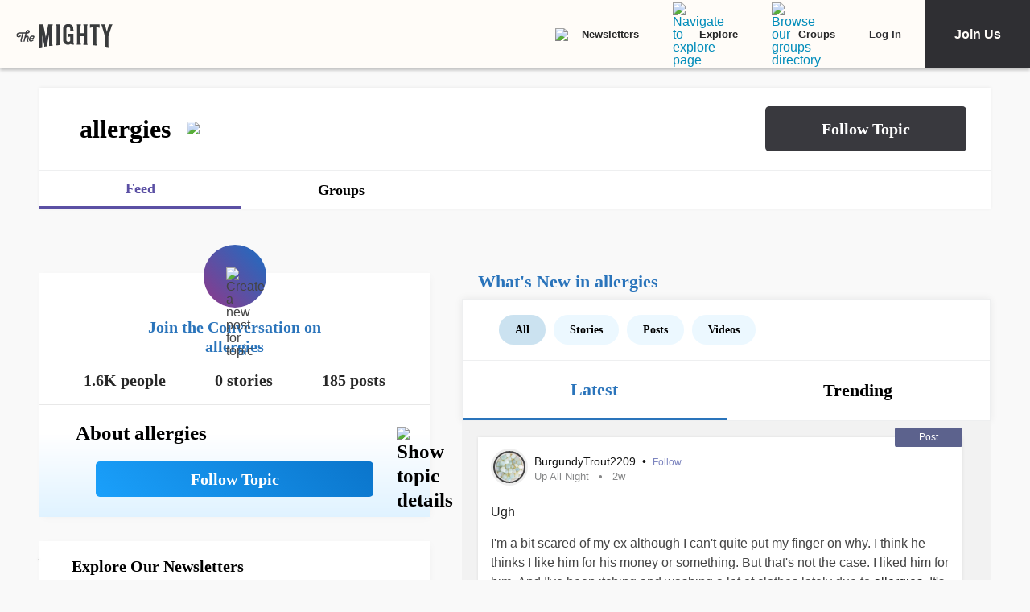

--- FILE ---
content_type: text/html; charset=utf-8
request_url: https://themighty.com/topic/allergies/
body_size: 142360
content:
<!doctype html>
<html data-n-head-ssr lang="en" data-n-head="%7B%22lang%22:%7B%22ssr%22:%22en%22%7D%7D">
  <head >
    <meta data-n-head="ssr" charset="utf-8"><meta data-n-head="ssr" name="viewport" content="width=device-width, initial-scale=1"><meta data-n-head="ssr" name="format-detection" content="telephone=no"><meta data-n-head="ssr" data-hid="og:type" property="og:type" content="website"><meta data-n-head="ssr" data-hid="og:site_name" property="og:site_name" content="The Mighty"><meta data-n-head="ssr" data-hid="fb:app_id" property="fb:app_id" content="452322301560633"><meta data-n-head="ssr" data-hid="charset" charset="utf-8"><meta data-n-head="ssr" data-hid="mobile-web-app-capable" name="mobile-web-app-capable" content="yes"><meta data-n-head="ssr" data-hid="apple-mobile-web-app-title" name="apple-mobile-web-app-title" content="The Mighty. Making health about people."><meta data-n-head="ssr" data-hid="og:title" property="og:title" content="allergies | Signs, Symptoms, Support"><meta data-n-head="ssr" data-hid="description" name="description" content="allergies information, news, and community"><meta data-n-head="ssr" data-hid="og:description" property="og:description" content="allergies information, news, and community"><meta data-n-head="ssr" data-hid="keywords" name="keywords" content="allergies"><meta data-n-head="ssr" data-hid="og:image" property="og:image" content="https://themighty.com/wp-content/themes/themighty/img/avatars/topic-avatar4.png"><meta data-n-head="ssr" data-hid="twitter:card" name="twitter:card" content="summary_large_image"><meta data-n-head="ssr" data-hid="twitter:site" name="twitter:site" content="@themightysite"><meta data-n-head="ssr" data-hid="twitter:title" name="twitter:title" content="allergies | Signs, Symptoms, Support"><meta data-n-head="ssr" data-hid="twitter:description" name="twitter:description" content="allergies information, news, and community"><meta data-n-head="ssr" data-hid="twitter:image" name="twitter:image" content="https://themighty.com/wp-content/themes/themighty/img/avatars/topic-avatar4.png"><meta data-n-head="ssr" data-hid="og:url" property="og:url" content="https://themighty.com/topic/allergies/"><title>allergies | Signs, Symptoms, Support</title><link data-n-head="ssr" rel="icon" type="image/x-icon" href="/static/favicon.ico"><link data-n-head="ssr" rel="preconnect" href="https://apis.google.com"><link data-n-head="ssr" rel="preconnect" href="https://appleid.cdn-apple.com"><link data-n-head="ssr" rel="preconnect" href="https://accounts.google.com"><link data-n-head="ssr" rel="preconnect" href="https://securepubads.g.doubleclick.net"><link data-n-head="ssr" rel="preload" href="https://securepubads.g.doubleclick.net/tag/js/gpt.js" as="script"><link data-n-head="ssr" rel="preload" href="/static/js/dfpv2_1.js" as="script"><link data-n-head="ssr" data-hid="shortcut-icon" rel="shortcut icon" href="/static/icons/icon_64x64.dcd98c.png"><link data-n-head="ssr" data-hid="apple-touch-icon" rel="apple-touch-icon" href="/static/icons/icon_512x512.dcd98c.png" sizes="512x512"><link data-n-head="ssr" rel="manifest" href="/static/manifest.a16cbc47.json" data-hid="manifest" crossorigin="use-credentials"><link data-n-head="ssr" rel="canonical" href="https://themighty.com/topic/allergies/"><script data-n-head="ssr" src="https://securepubads.g.doubleclick.net/tag/js/gpt.js"></script><script data-n-head="ssr" async src="/static/js/dfpv2_1.js"></script><script data-n-head="ssr" src="https://accounts.google.com/gsi/client"></script><script data-n-head="ssr" data-hid="gtm-script">if(!window._gtm_init){window._gtm_init=1;(function(w,n,d,m,e,p){w[d]=(w[d]==1||n[d]=='yes'||n[d]==1||n[m]==1||(w[e]&&w[e][p]&&w[e][p]()))?1:0})(window,navigator,'doNotTrack','msDoNotTrack','external','msTrackingProtectionEnabled');(function(w,d,s,l,x,y){w[x]={};w._gtm_inject=function(i){if(w.doNotTrack||w[x][i])return;w[x][i]=1;w[l]=w[l]||[];w[l].push({'gtm.start':new Date().getTime(),event:'gtm.js'});var f=d.getElementsByTagName(s)[0],j=d.createElement(s);j.defer=true;j.src='https://www.googletagmanager.com/gtm.js?id='+i;f.parentNode.insertBefore(j,f);};w[y]('GTM-W4S2XNW')})(window,document,'script','dataLayer','_gtm_ids','_gtm_inject')}</script><link rel="preload" href="/static/6b4aadb.js" as="script"><link rel="preload" href="/static/52ee657.js" as="script"><link rel="preload" href="/static/99e2d96.js" as="script"><link rel="preload" href="/static/2b5b0ec.js" as="script"><link rel="preload" href="/static/b39b5a0.js" as="script"><link rel="preload" href="/static/722accc.js" as="script"><link rel="preload" href="/static/06ce5dd.js" as="script"><link rel="preload" href="/static/3ea1e88.js" as="script"><link rel="preload" href="/static/a2f8d62.js" as="script"><link rel="preload" href="/static/d031135.js" as="script"><link rel="preload" href="/static/c219acf.js" as="script"><link rel="preload" href="/static/5dec91a.js" as="script"><link rel="preload" href="/static/1ecaf5f.js" as="script"><style data-vue-ssr-id="00122704:0 110203f2:0 2ec07acc:0 252f4f7d:0 03d44618:0 779c42ad:0 69688f1c:0 7d5f8924:0 9159e060:0 84718742:0 ba62c4b8:0 7e3c3946:0 79fc620f:0 25f316df:0 12550be7:0 51c2b300:0 f39ee224:0 2e990155:0 78dbfa53:0 70952f36:0 1cbd855a:0 25faf66e:0 6a429009:0 55ed405e:0 c16f218c:0 4b9353c2:0 7e910132:0 ea7f2778:0 6551a2d2:0 20ac63f1:0 0de37ea1:0 6b21f73c:0 12ed4d0c:0 4e49360d:0 5bca511c:0 411ee114:0 028296f4:0 e2d62410:0 b461db1a:0 0e897ed2:0 6f833ef1:0 175dfa18:0">.svg-inline--fa,svg:not(:root).svg-inline--fa{overflow:visible}.svg-inline--fa{display:inline-block;font-size:inherit;height:1em;vertical-align:-.125em}.svg-inline--fa.fa-lg{vertical-align:-.225em}.svg-inline--fa.fa-w-1{width:.0625em}.svg-inline--fa.fa-w-2{width:.125em}.svg-inline--fa.fa-w-3{width:.1875em}.svg-inline--fa.fa-w-4{width:.25em}.svg-inline--fa.fa-w-5{width:.3125em}.svg-inline--fa.fa-w-6{width:.375em}.svg-inline--fa.fa-w-7{width:.4375em}.svg-inline--fa.fa-w-8{width:.5em}.svg-inline--fa.fa-w-9{width:.5625em}.svg-inline--fa.fa-w-10{width:.625em}.svg-inline--fa.fa-w-11{width:.6875em}.svg-inline--fa.fa-w-12{width:.75em}.svg-inline--fa.fa-w-13{width:.8125em}.svg-inline--fa.fa-w-14{width:.875em}.svg-inline--fa.fa-w-15{width:.9375em}.svg-inline--fa.fa-w-16{width:1em}.svg-inline--fa.fa-w-17{width:1.0625em}.svg-inline--fa.fa-w-18{width:1.125em}.svg-inline--fa.fa-w-19{width:1.1875em}.svg-inline--fa.fa-w-20{width:1.25em}.svg-inline--fa.fa-pull-left{margin-right:.3em;width:auto}.svg-inline--fa.fa-pull-right{margin-left:.3em;width:auto}.svg-inline--fa.fa-border{height:1.5em}.svg-inline--fa.fa-li{width:2em}.svg-inline--fa.fa-fw{width:1.25em}.fa-layers svg.svg-inline--fa{bottom:0;left:0;margin:auto;position:absolute;right:0;top:0}.fa-layers{display:inline-block;height:1em;position:relative;text-align:center;vertical-align:-.125em;width:1em}.fa-layers svg.svg-inline--fa{-webkit-transform-origin:center center;transform-origin:center center}.fa-layers-counter,.fa-layers-text{display:inline-block;position:absolute;text-align:center}.fa-layers-text{left:50%;top:50%;-webkit-transform:translate(-50%,-50%);transform:translate(-50%,-50%);-webkit-transform-origin:center center;transform-origin:center center}.fa-layers-counter{background-color:#ff253a;border-radius:1em;-webkit-box-sizing:border-box;box-sizing:border-box;color:#fff;height:1.5em;line-height:1;max-width:5em;min-width:1.5em;overflow:hidden;padding:.25em;right:0;text-overflow:ellipsis;top:0;-webkit-transform:scale(.25);transform:scale(.25);-webkit-transform-origin:top right;transform-origin:top right}.fa-layers-bottom-right{bottom:0;right:0;top:auto;-webkit-transform:scale(.25);transform:scale(.25);-webkit-transform-origin:bottom right;transform-origin:bottom right}.fa-layers-bottom-left{bottom:0;left:0;right:auto;top:auto;-webkit-transform:scale(.25);transform:scale(.25);-webkit-transform-origin:bottom left;transform-origin:bottom left}.fa-layers-top-right{right:0;top:0;-webkit-transform:scale(.25);transform:scale(.25);-webkit-transform-origin:top right;transform-origin:top right}.fa-layers-top-left{left:0;right:auto;top:0;-webkit-transform:scale(.25);transform:scale(.25);-webkit-transform-origin:top left;transform-origin:top left}.fa-lg{font-size:1.33333em;line-height:.75em;vertical-align:-.0667em}.fa-xs{font-size:.75em}.fa-sm{font-size:.875em}.fa-1x{font-size:1em}.fa-2x{font-size:2em}.fa-3x{font-size:3em}.fa-4x{font-size:4em}.fa-5x{font-size:5em}.fa-6x{font-size:6em}.fa-7x{font-size:7em}.fa-8x{font-size:8em}.fa-9x{font-size:9em}.fa-10x{font-size:10em}.fa-fw{text-align:center;width:1.25em}.fa-ul{list-style-type:none;margin-left:2.5em;padding-left:0}.fa-ul>li{position:relative}.fa-li{left:-2em;line-height:inherit;position:absolute;text-align:center;width:2em}.fa-border{border:.08em solid #eee;border-radius:.1em;padding:.2em .25em .15em}.fa-pull-left{float:left}.fa-pull-right{float:right}.fa.fa-pull-left,.fab.fa-pull-left,.fal.fa-pull-left,.far.fa-pull-left,.fas.fa-pull-left{margin-right:.3em}.fa.fa-pull-right,.fab.fa-pull-right,.fal.fa-pull-right,.far.fa-pull-right,.fas.fa-pull-right{margin-left:.3em}.fa-spin{-webkit-animation:fa-spin 2s linear infinite;animation:fa-spin 2s linear infinite}.fa-pulse{-webkit-animation:fa-spin 1s steps(8) infinite;animation:fa-spin 1s steps(8) infinite}@-webkit-keyframes fa-spin{0%{-webkit-transform:rotate(0deg);transform:rotate(0deg)}to{-webkit-transform:rotate(1turn);transform:rotate(1turn)}}@keyframes fa-spin{0%{-webkit-transform:rotate(0deg);transform:rotate(0deg)}to{-webkit-transform:rotate(1turn);transform:rotate(1turn)}}.fa-rotate-90{-ms-filter:"progid:DXImageTransform.Microsoft.BasicImage(rotation=1)";-webkit-transform:rotate(90deg);transform:rotate(90deg)}.fa-rotate-180{-ms-filter:"progid:DXImageTransform.Microsoft.BasicImage(rotation=2)";-webkit-transform:rotate(180deg);transform:rotate(180deg)}.fa-rotate-270{-ms-filter:"progid:DXImageTransform.Microsoft.BasicImage(rotation=3)";-webkit-transform:rotate(270deg);transform:rotate(270deg)}.fa-flip-horizontal{-ms-filter:"progid:DXImageTransform.Microsoft.BasicImage(rotation=0, mirror=1)";-webkit-transform:scaleX(-1);transform:scaleX(-1)}.fa-flip-vertical{-webkit-transform:scaleY(-1);transform:scaleY(-1)}.fa-flip-both,.fa-flip-horizontal.fa-flip-vertical,.fa-flip-vertical{-ms-filter:"progid:DXImageTransform.Microsoft.BasicImage(rotation=2, mirror=1)"}.fa-flip-both,.fa-flip-horizontal.fa-flip-vertical{-webkit-transform:scale(-1);transform:scale(-1)}:root .fa-flip-both,:root .fa-flip-horizontal,:root .fa-flip-vertical,:root .fa-rotate-180,:root .fa-rotate-270,:root .fa-rotate-90{-webkit-filter:none;filter:none}.fa-stack{display:inline-block;height:2em;position:relative;width:2.5em}.fa-stack-1x,.fa-stack-2x{bottom:0;left:0;margin:auto;position:absolute;right:0;top:0}.svg-inline--fa.fa-stack-1x{height:1em;width:1.25em}.svg-inline--fa.fa-stack-2x{height:2em;width:2.5em}.fa-inverse{color:#fff}.sr-only{clip:rect(0,0,0,0);border:0;height:1px;margin:-1px;overflow:hidden;padding:0;position:absolute;width:1px}.sr-only-focusable:active,.sr-only-focusable:focus{clip:auto;height:auto;margin:0;overflow:visible;position:static;width:auto}.svg-inline--fa .fa-primary{fill:currentColor;fill:var(--fa-primary-color,currentColor);opacity:1;opacity:var(--fa-primary-opacity,1)}.svg-inline--fa .fa-secondary{fill:currentColor;fill:var(--fa-secondary-color,currentColor)}.svg-inline--fa .fa-secondary,.svg-inline--fa.fa-swap-opacity .fa-primary{opacity:.4;opacity:var(--fa-secondary-opacity,.4)}.svg-inline--fa.fa-swap-opacity .fa-secondary{opacity:1;opacity:var(--fa-primary-opacity,1)}.svg-inline--fa mask .fa-primary,.svg-inline--fa mask .fa-secondary{fill:#000}.fad.fa-inverse{color:#fff}
@-webkit-keyframes fadeIn{0%{opacity:0}to{opacity:1}}@keyframes fadeIn{0%{opacity:0}to{opacity:1}}@-webkit-keyframes placeHolderShimmer{0%{background-position:-800px 0}to{background-position:800px 0}}@keyframes placeHolderShimmer{0%{background-position:-800px 0}to{background-position:800px 0}}*,:after,:before{-webkit-box-sizing:border-box;box-sizing:border-box}body,html{font-size:100%}body{-webkit-font-smoothing:antialiased;-moz-osx-font-smoothing:grayscale;background:#f9f9f9;color:#444;cursor:auto;font-family:Lato,"Helvetica Neue",Helvetica,Arial,sans-serif;font-style:normal;font-weight:400;line-height:1;margin:0;padding:0;position:relative}a{color:#008cba;-webkit-text-decoration:none;text-decoration:none}a:hover{cursor:pointer}img{-ms-interpolation-mode:bicubic;height:auto;max-width:100%}blockquote,dd,div,dl,dt,form,h1,h2,h3,h4,h5,h6,li,ol,p,pre,td,th,ul{margin:0;padding:0}.left{float:left!important}.right{float:right!important}.clearfix:after,.clearfix:before{content:" ";display:table}.clearfix:after{clear:both}.hide{display:none}.invisible{visibility:hidden}.antialiased{-webkit-font-smoothing:antialiased;-moz-osx-font-smoothing:grayscale}img{display:inline-block;vertical-align:middle}textarea{height:auto;min-height:50px}select{width:100%}body #scroll-shim{display:inline-block;margin-top:85px;width:100%}@media only screen and (min-width:768px){body.admin-bar #scroll-shim{margin-top:117px}}label{color:#4d4d4d;cursor:pointer;display:block;font-size:.875rem;line-height:1.5;margin-bottom:0}label,p{font-weight:400}p{color:#444;font-size:1.125rem;line-height:1.2;margin-bottom:2rem}@media only screen and (min-width:lower-bound(48em,64em)){p{font-size:1.25rem;padding-right:1.5rem}}h1,h2,h3,h4,h5,h6{color:#222;font-style:normal;font-weight:300;line-height:1.4;margin-bottom:.5rem;margin-top:.2rem;text-rendering:optimizeLegibility}h1,h2,h3,h4,h5{color:#000}h1{font-size:2.25rem}h1,h2{font-weight:300}h2{font-size:1.5rem}h3{font-size:1.25rem}h3,h4{font-weight:400}h4{font-size:1.125rem}h5{font-size:1rem;font-weight:400}.page h1.cat-all-h1,h1.cat-all-h1{font-family:"Roboto","Helvetica Neue",Helvetica,Arial,sans-serif;font-weight:500;line-height:1;margin-bottom:32;margin-top:32;text-align:left}@media only screen and (max-width:600px){.page h1.cat-all-h1,h1.cat-all-h1{margin-right:0;padding:0}}@media only screen and (max-width:768px){.page h1.cat-all-h1,h1.cat-all-h1{margin-top:0}}h5.category{color:#ff6d4f}h5.category,h5.special{font-family:"Montserrat",sans-serif;font-size:.75rem;font-weight:400;text-transform:uppercase}h5.special{color:#20bd98}body.page .type-page{line-height:2rem}body.page .type-page h2{font-family:"Roboto","Helvetica Neue",Helvetica,Arial,sans-serif;font-weight:500;margin-top:.7rem}body.page .type-page .cat_list{padding-top:.7rem}body.page .type-page dl,body.page .type-page ol,body.page .type-page ul{line-height:2rem}body dl,body ol,body ul{margin-bottom:2rem}b,b a,strong,strong a{font-weight:700}span[style*="color: #ff0"]{color:#00304d!important}em,i{font-style:italic;font-weight:400}article{padding:0}article img.alignright{padding-bottom:1.5rem;padding-top:1.5rem}@media only screen and (min-width:lower-bound(48em,64em)){article img.alignright{float:right;max-width:40%;padding:.5rem .5rem 1rem 1rem}}article img.alignleft{padding-bottom:1.5rem;padding-top:1.5rem}@media only screen and (min-width:lower-bound(48em,64em)){article img.alignleft{float:left;max-width:40%;padding:.5rem 1.5rem 1rem .5rem}}article img.aligncenter{margin:0 auto 1.5rem;padding-bottom:1.5rem;padding-top:1.5rem}@media only screen and (min-width:lower-bound(48em,64em)){article img.aligncenter{display:block;margin:0 auto 1.5rem}}article p img{display:block}@media only screen and (min-width:lower-bound(48em,64em)){article p img{display:inline-block}}article header{position:relative}figure{margin:0 auto 20;overflow:hidden}figure.figure{display:inline;display:inline-block;margin:0 auto}figure.figure figcaption{caption-side:bottom;color:#999;display:block;font-size:14;font-style:italic;line-height:1.4;padding:8px 10px}figure.alignright.figure{float:right;margin:0 0 0 18px}figure.alignleft.figure{float:left;margin:0 18px 0 0}a.tm_pinit img{display:inline-block;margin:.5rem;max-width:55px;opacity:.8;position:absolute;right:0;width:10vw}a.tm_pinit img:hover{opacity:1}.page-template-default #content{float:none;margin:0 auto;padding:2em 1rem 0}@media only screen and (min-width:1300px){.page-template-default #content{padding:2rem 0 0}}.page-template-page-full #content{padding-top:2em}.tm-action-btn,.tm-btn,.tm-primary-btn,.tm-secondary-btn,.tm-tertiary-btn{border:1px solid transparent;display:inline-block;font-family:Roboto;font-size:12px;font-weight:500;letter-spacing:0;line-height:14px;padding:8px 14px;-webkit-transition:all .25s ease-out;transition:all .25s ease-out}.full-btn.tm-action-btn,.full-btn.tm-primary-btn,.full-btn.tm-secondary-btn,.full-btn.tm-tertiary-btn,.tm-btn.full-btn{display:block;text-align:center;width:100%}.tm-primary-btn{border-color:#d82222;border-radius:2px;color:#d82222;height:34px;line-height:34px;padding:0 14px}.tm-primary-btn:focus,.tm-primary-btn:visited{color:#d82222}.tm-primary-btn:hover{background-color:#e70000;border-color:#e70000;color:#fff}.tm-secondary-btn{border-color:#0b75cb;border-radius:2px;color:#0b75cb;height:34px;line-height:34px;padding:0 14px}.tm-secondary-btn:focus,.tm-secondary-btn:visited{color:#0b75cb}.tm-secondary-btn:hover{background-color:#0b75cb;color:#fff}.tm-tertiary-btn{color:#111;padding-bottom:4px}.tm-tertiary-btn:focus,.tm-tertiary-btn:hover,.tm-tertiary-btn:visited{color:#111}.tm-tertiary-btn:after{background-color:#eee;content:"";display:block;height:2px;margin-top:4px;-webkit-transition:all .25s ease-out;transition:all .25s ease-out;width:100%}.tm-tertiary-btn:hover{color:#000}.tm-tertiary-btn:hover:after{background-color:#acd6f8}.tm-action-btn{background-color:#0b75cb;border-color:#0b75cb;border-radius:2px;color:#fff;font-weight:700;height:42px;letter-spacing:1px;line-height:42px;padding:0 14px;text-transform:uppercase}.tm-action-btn:focus,.tm-action-btn:visited{background-color:#075492;border-color:#075492}.tm-action-btn:hover{background-color:#0963ac;border-color:#0963ac;color:#fff}.switch{display:inline-block;height:34px;position:relative;width:60px}.switch .slider{background-color:#9eadba;bottom:0;cursor:pointer;left:0;right:0;top:0}.switch .slider,.switch .slider:before{position:absolute;-webkit-transition:.4s;transition:.4s}.switch .slider:before{background-color:#fff;bottom:4px;content:"";height:26px;left:4px;width:26px}.switch .slider.round{border-radius:34px}.switch .slider.round:before{border-radius:50%}.switch input{height:0;opacity:0;width:0}.switch input:checked+.slider{background-color:#1cae9f}.switch input[disabled]+.slider{background-color:#d7f0ed}.switch input:focus+.slider{-webkit-box-shadow:0 0 1px #1cae9f;box-shadow:0 0 1px #1cae9f}.switch input:checked+.slider:before{-webkit-transform:translateX(26px);transform:translateX(26px)}@media (min-width:767px){.tm-primary-btn{font-size:14px;height:42px;line-height:41px}.tm-tertiary-btn{font-size:14px}}.button,button{background-color:#008cba;border:0 solid #007095;border-radius:0;color:#fff;cursor:pointer;display:inline-block;font-family:lato,helvetica neue,Helvetica,sans-serif;font-size:1rem;font-weight:400;line-height:normal;margin:0 0 1.25rem;padding:1rem 2rem 1.0625rem;position:relative;text-align:center;-webkit-text-decoration:none;text-decoration:none;-webkit-transition:background-color .3s ease-out;transition:background-color .3s ease-out}.button.disabled,.button[disabled],button.disabled,button[disabled]{background-color:#008cba;border-color:#007095;-webkit-box-shadow:none;box-shadow:none;color:#fff;cursor:default;opacity:.7}.button:hover,button:hover{background-color:#006687;border-color:#004a62}input[type=date],input[type=datetime-local],input[type=datetime],input[type=email],input[type=month],input[type=number],input[type=password],input[type=search],input[type=tel],input[type=text],input[type=time],input[type=url],input[type=week],textarea{-webkit-appearance:none;background-color:#fff;border:1px solid #ccc;border-radius:0;-webkit-box-shadow:inset 0 1px 2px rgba(0,0,0,.1);box-shadow:inset 0 1px 2px rgba(0,0,0,.1);-webkit-box-sizing:border-box;box-sizing:border-box;color:rgba(0,0,0,.75);display:block;font-family:inherit;font-size:.875rem;height:2.3125rem;margin:0 0 1rem;padding:.5rem;-webkit-transition:-webkit-box-shadow .45s,border-color .45s ease-in-out;-webkit-transition:border-color .45s ease-in-out,-webkit-box-shadow .45s;transition:border-color .45s ease-in-out,-webkit-box-shadow .45s;transition:box-shadow .45s,border-color .45s ease-in-out;transition:box-shadow .45s,border-color .45s ease-in-out,-webkit-box-shadow .45s;width:100%}input[type=date]:focus,input[type=datetime-local]:focus,input[type=datetime]:focus,input[type=email]:focus,input[type=month]:focus,input[type=number]:focus,input[type=password]:focus,input[type=search]:focus,input[type=tel]:focus,input[type=text]:focus,input[type=time]:focus,input[type=url]:focus,input[type=week]:focus,textarea:focus{background:#fafafa;border-color:#999;-webkit-box-shadow:0 0 5px #999;box-shadow:0 0 5px #999;outline:none}input[type=date][disabled],input[type=datetime-local][disabled],input[type=datetime][disabled],input[type=email][disabled],input[type=month][disabled],input[type=number][disabled],input[type=password][disabled],input[type=search][disabled],input[type=tel][disabled],input[type=text][disabled],input[type=time][disabled],input[type=url][disabled],input[type=week][disabled],textarea[disabled]{background-color:#ddd}input[type=checkbox],input[type=file],input[type=radio],select{margin:0 0 1rem}input[type=checkbox]+label,input[type=radio]+label{display:inline-block;margin-bottom:0;margin-left:.5rem;margin-right:1rem;vertical-align:baseline}input[type=file]{width:100%}select{-webkit-appearance:none!important;background:#fafafa url("[data-uri]") no-repeat;background-position-x:97%;background-position-y:center;border:1px solid #ccc;border-radius:0;color:rgba(0,0,0,.75);font-size:.875rem;padding:.5rem}select.radius{border-radius:3px}select:hover{background:#f2f2f2 url("[data-uri]") no-repeat;background-position-x:97%;background-position-y:center;border-color:#999}.avatar{border-radius:50%}.inbox-main+#main-footer{display:none}.main-container{min-height:600px}@media only screen and (max-width:768px){.main-container{margin-top:85px}}.editors-picks-container,.featured-story-wrapper,.latest-stories-container{margin:0 auto;max-width:464px}.editors-picks-container h2,.featured-story-wrapper h2,.latest-stories-container h2{background-color:#f9f9f9;color:#d82222;font-size:12px;font-weight:700;letter-spacing:1px;line-height:12px;margin:0 0 0 -5px;padding-bottom:19px;padding-top:24px;position:sticky;position:-webkit-sticky;text-align:center;text-transform:uppercase;top:48px;width:calc(100% + 10px);z-index:100}.editors-picks-container h2:after,.featured-story-wrapper h2:after,.latest-stories-container h2:after{background-color:#f9f9f9;-webkit-box-shadow:0 4px 4px -2px rgba(0,0,0,.08);box-shadow:0 4px 4px -2px rgba(0,0,0,.08);content:"";height:8px;left:1px;position:absolute;top:51px;width:calc(100% - 2px)}.featured-story-wrapper h2:after{content:none}.editors-picks-container .author-info,.featured-story-wrapper .author-info,.latest-stories-container .author-info{margin-left:8px;margin-top:5px}.editors-picks-container .author-info .author-link,.featured-story-wrapper .author-info .author-link,.latest-stories-container .author-info .author-link{display:block;font-size:14px;line-height:14px}.editors-picks-container .author-info .author-name,.featured-story-wrapper .author-info .author-name,.latest-stories-container .author-info .author-name{font-family:"Lato";font-size:14px;line-height:1;margin:0}.editors-picks-container .author-info .author-name:hover,.featured-story-wrapper .author-info .author-name:hover,.latest-stories-container .author-info .author-name:hover{-webkit-text-decoration:underline;text-decoration:underline}.editors-picks-container .author-info .cat-wrap,.featured-story-wrapper .author-info .cat-wrap,.latest-stories-container .author-info .cat-wrap{font-size:12px;line-height:12px;margin:4px 0 0}.editors-picks-container .author-info .article-date,.featured-story-wrapper .author-info .article-date,.latest-stories-container .author-info .article-date{font-size:10px;line-height:10px;margin-top:6px;text-align:left}.editors-picks-container .author,.editors-picks-container .story-author,.featured-story-wrapper .author,.featured-story-wrapper .story-author,.latest-stories-container .author,.latest-stories-container .story-author{display:-webkit-box;display:-ms-flexbox;display:flex;font-family:"Lato";margin-right:0}.editors-picks-container .author .avatar,.editors-picks-container .story-author .avatar,.featured-story-wrapper .author .avatar,.featured-story-wrapper .story-author .avatar,.latest-stories-container .author .avatar,.latest-stories-container .story-author .avatar{height:56px;width:56px}.editors-picks-container .engagement-bar-left,.editors-picks-container .tm-heart-ui,.editors-picks-container .tm-heart-wrap,.editors-picks-container .tm-home-comment-count,.featured-story-wrapper .engagement-bar-left,.featured-story-wrapper .tm-heart-ui,.featured-story-wrapper .tm-heart-wrap,.featured-story-wrapper .tm-home-comment-count,.latest-stories-container .engagement-bar-left,.latest-stories-container .tm-heart-ui,.latest-stories-container .tm-heart-wrap,.latest-stories-container .tm-home-comment-count{display:-webkit-box;display:-ms-flexbox;display:flex}.ad-story-cards:not(.ad-story-cards),.article-sticky-footer:not(.ad-story-cards),.editors-picks-container:not(.ad-story-cards),.latest-stories-container:not(.ad-story-cards),.related-story-cards:not(.ad-story-cards){border-top:1px solid #ddd}.ad-story-cards .article-date,.article-sticky-footer .article-date,.editors-picks-container .article-date,.latest-stories-container .article-date,.related-story-cards .article-date{color:#777;letter-spacing:0;margin-bottom:0;text-transform:none}.ad-story-cards .story-title,.article-sticky-footer .story-title,.editors-picks-container .story-title,.latest-stories-container .story-title,.related-story-cards .story-title{color:#000;display:block;font-family:Roboto;font-size:16px;font-weight:500;line-height:20px;margin:24px 16px 0;-webkit-text-decoration:none;text-decoration:none}.ad-story-cards .author-name,.article-sticky-footer .author-name,.editors-picks-container .author-name,.latest-stories-container .author-name,.related-story-cards .author-name{color:#222}.ad-story-cards .story-cat,.article-sticky-footer .story-cat,.editors-picks-container .story-cat,.latest-stories-container .story-cat,.related-story-cards .story-cat{color:#bc8a34}.ad-story-cards .story-content,.article-sticky-footer .story-content,.editors-picks-container .story-content,.latest-stories-container .story-content,.related-story-cards .story-content{color:#575757;display:block;font-family:Lato;font-size:14px;height:60px;line-height:20px;margin:14px 16px 0;overflow:hidden;padding-right:0}.ad-story-cards .story-content:before,.article-sticky-footer .story-content:before,.editors-picks-container .story-content:before,.latest-stories-container .story-content:before,.related-story-cards .story-content:before{background-image:-webkit-gradient(linear,left top,left bottom,from(hsla(0,0%,100%,0)),to(#fff));background-image:linear-gradient(180deg,hsla(0,0%,100%,0),#fff);content:"";height:36px;margin-top:24px;max-width:calc(100% - 32px);opacity:.75;position:absolute;width:432px}.ad-story-cards .author,.ad-story-cards .card-footer,.article-sticky-footer .author,.article-sticky-footer .card-footer,.editors-picks-container .author,.editors-picks-container .card-footer,.latest-stories-container .author,.latest-stories-container .card-footer,.related-story-cards .author,.related-story-cards .card-footer{padding:0 16px}.ad-story-cards .author .card-engagement-bar,.ad-story-cards .card-footer .card-engagement-bar,.article-sticky-footer .author .card-engagement-bar,.article-sticky-footer .card-footer .card-engagement-bar,.editors-picks-container .author .card-engagement-bar,.editors-picks-container .card-footer .card-engagement-bar,.latest-stories-container .author .card-engagement-bar,.latest-stories-container .card-footer .card-engagement-bar,.related-story-cards .author .card-engagement-bar,.related-story-cards .card-footer .card-engagement-bar{-webkit-box-pack:justify;-ms-flex-pack:justify;-webkit-box-align:center;-ms-flex-align:center;align-items:center;display:-webkit-box;display:-ms-flexbox;display:flex;justify-content:space-between;margin-top:-4px;padding-top:10px}.home .ad-story-cards .author .card-engagement-bar,.home .ad-story-cards .card-footer .card-engagement-bar,.home .article-sticky-footer .author .card-engagement-bar,.home .article-sticky-footer .card-footer .card-engagement-bar,.home .editors-picks-container .author .card-engagement-bar,.home .editors-picks-container .card-footer .card-engagement-bar,.home .latest-stories-container .author .card-engagement-bar,.home .latest-stories-container .card-footer .card-engagement-bar,.home .related-story-cards .author .card-engagement-bar,.home .related-story-cards .card-footer .card-engagement-bar{margin-top:24px}.ad-story-cards .author .card-engagement-bar .tm-heart-wrap,.ad-story-cards .card-footer .card-engagement-bar .tm-heart-wrap,.article-sticky-footer .author .card-engagement-bar .tm-heart-wrap,.article-sticky-footer .card-footer .card-engagement-bar .tm-heart-wrap,.editors-picks-container .author .card-engagement-bar .tm-heart-wrap,.editors-picks-container .card-footer .card-engagement-bar .tm-heart-wrap,.latest-stories-container .author .card-engagement-bar .tm-heart-wrap,.latest-stories-container .card-footer .card-engagement-bar .tm-heart-wrap,.related-story-cards .author .card-engagement-bar .tm-heart-wrap,.related-story-cards .card-footer .card-engagement-bar .tm-heart-wrap{width:90px}.ad-story-cards .author .card-engagement-bar .count,.ad-story-cards .card-footer .card-engagement-bar .count,.article-sticky-footer .author .card-engagement-bar .count,.article-sticky-footer .card-footer .card-engagement-bar .count,.editors-picks-container .author .card-engagement-bar .count,.editors-picks-container .card-footer .card-engagement-bar .count,.latest-stories-container .author .card-engagement-bar .count,.latest-stories-container .card-footer .card-engagement-bar .count,.related-story-cards .author .card-engagement-bar .count,.related-story-cards .card-footer .card-engagement-bar .count{color:#111;display:inline-block;font-size:12px;line-height:24px;margin-left:8px;padding-top:0;width:auto}.ad-story-cards .author .card-share-menu,.ad-story-cards .card-footer .card-share-menu,.article-sticky-footer .author .card-share-menu,.article-sticky-footer .card-footer .card-share-menu,.editors-picks-container .author .card-share-menu,.editors-picks-container .card-footer .card-share-menu,.latest-stories-container .author .card-share-menu,.latest-stories-container .card-footer .card-share-menu,.related-story-cards .author .card-share-menu,.related-story-cards .card-footer .card-share-menu{-webkit-box-align:center;-ms-flex-align:center;-webkit-box-pack:center;-ms-flex-pack:center;align-items:center;background-color:#fff;-webkit-box-shadow:0 0 4px rgba(0,0,0,.08);box-shadow:0 0 4px rgba(0,0,0,.08);display:none;height:56px;justify-content:center;margin-left:-270px;margin-top:-100px;padding:10px;position:absolute;width:320px}.ad-story-cards .author .card-share-menu .share-icons,.ad-story-cards .card-footer .card-share-menu .share-icons,.article-sticky-footer .author .card-share-menu .share-icons,.article-sticky-footer .card-footer .card-share-menu .share-icons,.editors-picks-container .author .card-share-menu .share-icons,.editors-picks-container .card-footer .card-share-menu .share-icons,.latest-stories-container .author .card-share-menu .share-icons,.latest-stories-container .card-footer .card-share-menu .share-icons,.related-story-cards .author .card-share-menu .share-icons,.related-story-cards .card-footer .card-share-menu .share-icons{-webkit-box-align:center;-ms-flex-align:center;-webkit-box-pack:justify;-ms-flex-pack:justify;align-items:center;display:-webkit-box;display:-ms-flexbox;display:flex;justify-content:space-between;width:300px}.ad-story-cards .author .card-share-menu:after,.ad-story-cards .card-footer .card-share-menu:after,.article-sticky-footer .author .card-share-menu:after,.article-sticky-footer .card-footer .card-share-menu:after,.editors-picks-container .author .card-share-menu:after,.editors-picks-container .card-footer .card-share-menu:after,.latest-stories-container .author .card-share-menu:after,.latest-stories-container .card-footer .card-share-menu:after,.related-story-cards .author .card-share-menu:after,.related-story-cards .card-footer .card-share-menu:after{border-color:transparent transparent #fff #fff;border-style:solid;border-width:10px;bottom:-20px;-webkit-box-shadow:-3px 3px 3px 0 rgba(0,0,0,.08);box-shadow:-3px 3px 3px 0 rgba(0,0,0,.08);-webkit-box-sizing:border-box;box-sizing:border-box;content:"";height:0;left:50%;margin-left:120px;position:absolute;-webkit-transform:rotate(-45deg);transform:rotate(-45deg);-webkit-transform-origin:0 0;transform-origin:0 0;width:0}.ad-story-cards .author .share-copy,.ad-story-cards .card-footer .share-copy,.article-sticky-footer .author .share-copy,.article-sticky-footer .card-footer .share-copy,.editors-picks-container .author .share-copy,.editors-picks-container .card-footer .share-copy,.latest-stories-container .author .share-copy,.latest-stories-container .card-footer .share-copy,.related-story-cards .author .share-copy,.related-story-cards .card-footer .share-copy{font-size:14px}.ad-story-cards .author .card-share-link,.ad-story-cards .author .copy-link,.ad-story-cards .card-footer .card-share-link,.ad-story-cards .card-footer .copy-link,.article-sticky-footer .author .card-share-link,.article-sticky-footer .author .copy-link,.article-sticky-footer .card-footer .card-share-link,.article-sticky-footer .card-footer .copy-link,.editors-picks-container .author .card-share-link,.editors-picks-container .author .copy-link,.editors-picks-container .card-footer .card-share-link,.editors-picks-container .card-footer .copy-link,.latest-stories-container .author .card-share-link,.latest-stories-container .author .copy-link,.latest-stories-container .card-footer .card-share-link,.latest-stories-container .card-footer .copy-link,.related-story-cards .author .card-share-link,.related-story-cards .author .copy-link,.related-story-cards .card-footer .card-share-link,.related-story-cards .card-footer .copy-link{border-bottom:1px solid #eee;color:#111;font-family:Roboto;font-size:14px;font-weight:500;-webkit-text-decoration:none;text-decoration:none}.ad-story-cards .author .card-share-link:hover,.ad-story-cards .author .copy-link:hover,.ad-story-cards .card-footer .card-share-link:hover,.ad-story-cards .card-footer .copy-link:hover,.article-sticky-footer .author .card-share-link:hover,.article-sticky-footer .author .copy-link:hover,.article-sticky-footer .card-footer .card-share-link:hover,.article-sticky-footer .card-footer .copy-link:hover,.editors-picks-container .author .card-share-link:hover,.editors-picks-container .author .copy-link:hover,.editors-picks-container .card-footer .card-share-link:hover,.editors-picks-container .card-footer .copy-link:hover,.latest-stories-container .author .card-share-link:hover,.latest-stories-container .author .copy-link:hover,.latest-stories-container .card-footer .card-share-link:hover,.latest-stories-container .card-footer .copy-link:hover,.related-story-cards .author .card-share-link:hover,.related-story-cards .author .copy-link:hover,.related-story-cards .card-footer .card-share-link:hover,.related-story-cards .card-footer .copy-link:hover{-webkit-text-decoration:underline;text-decoration:underline}.ad-story-cards .author .card-share-ui.active .card-share-menu,.ad-story-cards .author .card-share-ui:focus-within .card-share-menu,.ad-story-cards .card-footer .card-share-ui.active .card-share-menu,.ad-story-cards .card-footer .card-share-ui:focus-within .card-share-menu,.article-sticky-footer .author .card-share-ui.active .card-share-menu,.article-sticky-footer .author .card-share-ui:focus-within .card-share-menu,.article-sticky-footer .card-footer .card-share-ui.active .card-share-menu,.article-sticky-footer .card-footer .card-share-ui:focus-within .card-share-menu,.editors-picks-container .author .card-share-ui.active .card-share-menu,.editors-picks-container .author .card-share-ui:focus-within .card-share-menu,.editors-picks-container .card-footer .card-share-ui.active .card-share-menu,.editors-picks-container .card-footer .card-share-ui:focus-within .card-share-menu,.latest-stories-container .author .card-share-ui.active .card-share-menu,.latest-stories-container .author .card-share-ui:focus-within .card-share-menu,.latest-stories-container .card-footer .card-share-ui.active .card-share-menu,.latest-stories-container .card-footer .card-share-ui:focus-within .card-share-menu,.related-story-cards .author .card-share-ui.active .card-share-menu,.related-story-cards .author .card-share-ui:focus-within .card-share-menu,.related-story-cards .card-footer .card-share-ui.active .card-share-menu,.related-story-cards .card-footer .card-share-ui:focus-within .card-share-menu{display:-webkit-box;display:-ms-flexbox;display:flex}.ad-story-cards .author .share-copy-message,.ad-story-cards .card-footer .share-copy-message,.article-sticky-footer .author .share-copy-message,.article-sticky-footer .card-footer .share-copy-message,.editors-picks-container .author .share-copy-message,.editors-picks-container .card-footer .share-copy-message,.latest-stories-container .author .share-copy-message,.latest-stories-container .card-footer .share-copy-message,.related-story-cards .author .share-copy-message,.related-story-cards .card-footer .share-copy-message{display:none}.ad-story-cards .author .copy-active .share-copy-message,.ad-story-cards .card-footer .copy-active .share-copy-message,.article-sticky-footer .author .copy-active .share-copy-message,.article-sticky-footer .card-footer .copy-active .share-copy-message,.editors-picks-container .author .copy-active .share-copy-message,.editors-picks-container .card-footer .copy-active .share-copy-message,.latest-stories-container .author .copy-active .share-copy-message,.latest-stories-container .card-footer .copy-active .share-copy-message,.related-story-cards .author .copy-active .share-copy-message,.related-story-cards .card-footer .copy-active .share-copy-message{display:block}.ad-story-cards .author .copy-active .share-icons,.ad-story-cards .card-footer .copy-active .share-icons,.article-sticky-footer .author .copy-active .share-icons,.article-sticky-footer .card-footer .copy-active .share-icons,.editors-picks-container .author .copy-active .share-icons,.editors-picks-container .card-footer .copy-active .share-icons,.latest-stories-container .author .copy-active .share-icons,.latest-stories-container .card-footer .copy-active .share-icons,.related-story-cards .author .copy-active .share-icons,.related-story-cards .card-footer .copy-active .share-icons{display:none}.article-sticky-footer .author .card-share-menu,.article-sticky-footer .card-footer .card-share-menu,.related-story-cards .author .card-share-menu,.related-story-cards .card-footer .card-share-menu{margin-top:-12px}.article-sticky-footer .author .card-engagement-bar,.article-sticky-footer .card-footer .card-engagement-bar,.related-story-cards .author .card-engagement-bar,.related-story-cards .card-footer .card-engagement-bar{margin-top:-4px}.featured-story-wrapper{margin-top:32px}.featured-story-wrapper .story-author{margin-bottom:0;margin-top:24px}.featured-story-wrapper .story-author .avatar{border:1px solid #333}.featured-story-wrapper .story-cat{color:#efdaaa}.featured-story-wrapper .author-info .article-date{color:#999;letter-spacing:0;text-transform:none}.featured-story-wrapper .featured_image{cursor:pointer;padding-bottom:32px}.featured-story-wrapper .story-overlay{padding:24px 16px 0}.featured-story-wrapper .story-title{font-family:Roboto;font-size:20px;font-weight:500;line-height:28px;margin:0}.featured-story-wrapper .author-name,.featured-story-wrapper .author-name:hover,.featured-story-wrapper .story-title a{color:#fff}.latest-stories-container .story-image{margin-top:8px}.latest-stories-container .card-engagement-bar{border-top:1px solid #eee}.latest-stories-container .article-inner{background:#fff;-webkit-box-shadow:0 0 4px rgba(0,0,0,.08);box-shadow:0 0 4px rgba(0,0,0,.08);cursor:pointer;margin:16px 0;padding-bottom:13px;padding-top:8px;-webkit-transition:-webkit-box-shadow .3s;transition:-webkit-box-shadow .3s;transition:box-shadow .3s;transition:box-shadow .3s,-webkit-box-shadow .3s}.latest-stories-container .article-inner:first-child{margin-top:5px}.latest-stories-container .article-inner:hover{-webkit-box-shadow:0 0 10px rgba(0,0,0,.25);box-shadow:0 0 10px rgba(0,0,0,.25)}.latest-stories-container .home-feed .home-feed-loading{display:none}.latest-stories-container .home-feed.loading .home-feed-loading{display:block;margin-top:5px}.latest-stories-container .home-feed.loading h2{z-index:auto}.editors-picks-container .editors-picks__content{background-color:#fff;-webkit-box-shadow:0 0 4px rgba(0,0,0,.08);box-shadow:0 0 4px rgba(0,0,0,.08);margin-top:5px}.editors-picks-container .author .avatar{border:1px solid #eee}.editors-picks-container .article-inner .story-title{font-size:16px;line-height:20px}.editors-picks-container .home-editors-pick+.home-editors-pick{border-top:1px solid #eee}.editors-picks-container .card-footer .card-engagement-bar{padding-top:0}.editors-picks-container .home-editors-pick{cursor:pointer;padding:8px 0 12px;-webkit-transition:-webkit-box-shadow .3s;transition:-webkit-box-shadow .3s;transition:box-shadow .3s;transition:box-shadow .3s,-webkit-box-shadow .3s}.editors-picks-container .home-editors-pick:hover{-webkit-box-shadow:0 0 10px rgba(0,0,0,.25);box-shadow:0 0 10px rgba(0,0,0,.25)}.editors-picks-container .home-editors-pick+.home-editors-pick{padding-top:12px}.black{background-color:#222}.author-stories__title{border-bottom:1px solid #eee;color:#000;font-family:Roboto,"Helvetica Neue",Helvetica,Arial,sans-serif;font-size:16px;font-weight:500;line-height:1;margin:64px 0 32px;padding-bottom:8px;width:100%}.latest_story{margin-bottom:40px;position:relative}.latest_story .article-inner{display:-webkit-box;display:-ms-flexbox;display:flex}.latest_story .article-inner .story_pic{-ms-flex-negative:0;flex-shrink:0}.latest_story .article-inner .story_pic img{height:100px;width:100px}.latest_story .article-inner .story_meta{margin-left:10px}.latest_story .article-inner .sub-category{font-size:11px;line-height:1}.latest_story .article-inner .sub-category a{background:none!important;bottom:0;color:#575757;font-size:11px;font-weight:400;left:38px;line-height:1;overflow:hidden;right:1rem;text-align:left;white-space:nowrap;z-index:2}.latest_story .article-inner .sub-category a:hover{background:none!important}@media only screen and (min-width:601px){.latest_story .article-inner .story_pic{-ms-flex-negative:0;flex-shrink:0}.latest_story .article-inner .story_pic img{height:150px;width:150px}}@media only screen and (min-width:769px){.author-stories{display:-webkit-box;display:-ms-flexbox;display:flex;-ms-flex-wrap:wrap;flex-wrap:wrap}.latest_story{width:50%}}@media only screen and (min-width:901px){.latest_story .article-inner .story_pic{-ms-flex-negative:0;flex-shrink:0}.latest_story .article-inner .story_pic img{height:200px;width:200px}}.tm-sh-icon.home-heart,.tm-sh-icon.home-heart:after{background-position:-120px -72px}.home-hearted .tm-sh-icon.home-heart,.home-hearted .tm-sh-icon.home-heart:after,.home-hearted a:focus .tm-sh-icon.home-heart:after,.home-hearted a:hover .tm-sh-icon.home-heart:after,.tm-sh-icon.home-heart:focus:after,.tm-sh-icon.home-heart:hover:after,.tm-sh-icon.home-hearted:focus:after,.tm-sh-icon.home-hearted:hover:after,a:focus .tm-sh-icon.home-heart:after,a:hover .tm-sh-icon.home-heart:after{background-position:-144px -72px}.tm-sh-icon.home-comment,.tm-sh-icon.home-comment:after{background-position:-72px -72px}.tm-sh-icon.home-comment:focus:after,.tm-sh-icon.home-comment:hover:after,a:focus .tm-sh-icon.home-comment:after,a:hover .tm-sh-icon.home-comment:after{background-position:-96px -72px}.home-hearted .tm-sh-icon.home-heart,.home-hearted .tm-sh-icon.home-heart:after,.home-hearted a:focus .tm-sh-icon.home-heart:after,.home-hearted a:hover .tm-sh-icon.home-heart:after,.tm-sh-icon.home-comment,.tm-sh-icon.home-comment:after,.tm-sh-icon.home-comment:focus:after,.tm-sh-icon.home-comment:hover:after,.tm-sh-icon.home-heart,.tm-sh-icon.home-heart:after,.tm-sh-icon.home-heart:focus:after,.tm-sh-icon.home-heart:hover:after,.tm-sh-icon.home-hearted:focus:after,.tm-sh-icon.home-hearted:hover:after,a:focus .tm-sh-icon.home-comment:after,a:focus .tm-sh-icon.home-heart:after,a:hover .tm-sh-icon.home-comment:after,a:hover .tm-sh-icon.home-heart:after{height:24px;width:24px}@media screen and (min-width:864px){.home--center-container{display:-webkit-box;display:-ms-flexbox;display:flex}.latest-stories-container{-ms-flex-negative:0;flex-shrink:0;width:464px}.editors-picks-container h2,.featured-story-wrapper h2,.latest-stories-container h2{top:60px}.editors-picks-container{-webkit-box-flex:1;-ms-flex-positive:1;flex-grow:1;margin-left:32px}.featured-story-wrapper,.home--center-container{max-width:800px}.editors-picks__content{position:sticky;position:-webkit-sticky;top:119px}.admin-bar .editors-picks__content{top:151px}.admin-bar .editors-picks-container h2,.admin-bar .featured-story-wrapper h2,.admin-bar .latest-stories-container h2{top:92px}}ul.pagination{display:block;height:1.5rem;margin-left:-.3125rem}ul.pagination li{color:#222;font-size:.875rem;height:1.5rem;margin-left:.3125rem}ul.pagination li a{border-radius:3px;color:#999;display:block;padding:.0625rem .625rem}ul.pagination li a:focus,ul.pagination li:hover a{background:#e6e6e6}ul.pagination li.unavailable a{color:#999;cursor:default}ul.pagination li.unavailable a:focus,ul.pagination li.unavailable:hover a{background:transparent}ul.pagination li.current a{background:#008cba;color:#fff;cursor:default;font-weight:700}ul.pagination li.current a:focus,ul.pagination li.current a:hover{background:#008cba}ul.pagination li{display:block;float:left}@media print{.hide-on-print{display:none!important}}@media only screen and (max-width:767px){#main-footer.user-dashboard-footer{display:none}}.tm-icon{display:inline-block;height:36px;width:36px}.tm-icon:after{background:transparent url(/static/img/global-nav-sprite.5955899.png) no-repeat 0 0;background-size:132px 288px;content:" ";display:block;height:36px;width:36px}@media (-webkit-min-device-pixel-ratio:1.5),all and (-o-min-device-pixel-ratio:3/2),all and (min--moz-device-pixel-ratio:1.5),all and (min-device-pixel-ratio:1.5){.tm-icon:after{background-image:url(/static/img/global-nav-sprite@2x.112c929.png)}}@media only screen and (-webkit-min-device-pixel-ratio:2),only screen and (min-device-pixel-ratio:2),only screen and (min-resolution:192dpi),only screen and (min-resolution:2dppx){.tm-icon:after{background-image:url(/static/img/global-nav-sprite@2x.112c929.png)}}.tm-icon.icon-mighty-logo-mobile,.tm-icon.icon-mighty-logo-mobile:after{background-position:0 -224px;height:32px;width:65px}#scroll-shim a:focus .tm-icon.icon-mighty-logo-mobile:after{outline:5px auto -webkit-focus-ring-color!important;outline-width:5px!important}a:focus .tm-icon.icon-mighty-logo-mobile:after,a:hover .tm-icon.icon-mighty-logo-mobile:after{background-position:0 -256px}.tm-icon.icon-mighty-logo,.tm-icon.icon-mighty-logo:after{background-position:0 0;height:36px;width:75px}#scroll-shim a:focus .tm-icon.icon-mighty-logo:after{outline:5px auto -webkit-focus-ring-color!important;outline-width:5px!important}a:focus .tm-icon.icon-mighty-logo:after,a:hover .tm-icon.icon-mighty-logo:after{background-position:0 -36px}.tm-icon.icon-ham,.tm-icon.icon-ham:after{background-position:-6px -72px;height:30px;width:30px}a:focus .tm-icon.icon-ham:after,a:hover .tm-icon.icon-ham:after{background-position:-6px -102px}.tm-icon.icon-search,.tm-icon.icon-search:after{background-position:-51px -72px;height:30px;width:30px}a.hover .tm-icon.icon-search:after,a:focus .tm-icon.icon-search:after,a:hover .tm-icon.icon-search:after{background-position:-51px -102px}.tm-icon.icon-cancel,.tm-icon.icon-cancel:after{background-position:-96px -72px;display:block;height:30px;width:30px}a:focus .tm-icon.icon-cancel:after,a:hover .tm-icon.icon-cancel:after{background-position:-96px -102px}.tm-icon.icon-trigger-search,.tm-icon.icon-trigger-search:after{background-position:0 -152px;display:block;height:36px;width:44px}a:focus .tm-icon.icon-trigger-search:after,a:hover .tm-icon.icon-trigger-search:after{background-position:0 -188px}.tm-sh-icon{display:inline-block;height:36px;vertical-align:top;width:36px}.tm-sh-icon:after{background:transparent url(/static/img/storyCardSprite.f3a6731.png) no-repeat 0 0;background-size:312px 312px;content:" ";display:block;height:36px;width:36px}@media (-webkit-min-device-pixel-ratio:1.5),all and (-o-min-device-pixel-ratio:3/2),all and (min--moz-device-pixel-ratio:1.5),all and (min-device-pixel-ratio:1.5){.tm-sh-icon:after{background-image:url(/static/img/storyCardSprite@2x.eae8136.png)}}@media only screen and (-webkit-min-device-pixel-ratio:2),only screen and (min-device-pixel-ratio:2),only screen and (min-resolution:192dpi),only screen and (min-resolution:2dppx){.tm-sh-icon:after{background-image:url(/static/img/storyCardSprite@2x.eae8136.png)}}.tm-sh-icon.facebook,.tm-sh-icon.facebook:after,.tm-sh-icon.facebook:focus:after{background-position:0 0}.tm-sh-icon.facebook:focus:after,.tm-sh-icon.facebook:hover:after,a:focus .tm-sh-icon.facebook:after,a:hover .tm-sh-icon.facebook:after{background-position:0 -36px}.tm-sh-icon.profile-facebook,.tm-sh-icon.profile-facebook:after{background-position:0 -144px}.tm-sh-icon.profile-facebook:focus:after,.tm-sh-icon.profilefacebook:hover:after,a:focus .tm-sh-icon.profile-facebook:after,a:hover .tm-sh-icon.profile-facebook:after{background-position:-20px -144px}.tm-sh-icon.pinterest,.tm-sh-icon.pinterest:after{background-position:-36px 0}.tm-sh-icon.pinterest:focus:after,.tm-sh-icon.pinterest:hover:after,a:focus .tm-sh-icon.pinterest:after,a:hover .tm-sh-icon.pinterest:after{background-position:-36px -36px}.tm-sh-icon.twitter,.tm-sh-icon.twitter:after{background-position:-72px 0}.tm-sh-icon.twitter:focus:after,.tm-sh-icon.twitter:hover:after,a:focus .tm-sh-icon.twitter:after,a:hover .tm-sh-icon.twitter:after{background-position:-72px -36px}.tm-sh-icon.profile-twitter,.tm-sh-icon.profile-twitter:after{background-position:-40px -144px}.tm-sh-icon.profile-twitter:focus:after,.tm-sh-icon.profile-twitter:hover:after,a:focus .tm-sh-icon.profile-twitter:after,a:hover .tm-sh-icon.profile-twitter:after{background-position:-60px -144px}.tm-sh-icon.email,.tm-sh-icon.email:after{background-position:-108px 0}.tm-sh-icon.email:focus:after,.tm-sh-icon.email:hover:after,a:focus .tm-sh-icon.email:after,a:hover .tm-sh-icon.email:after{background-position:-108px -36px}.tm-sh-icon.profile-email,.tm-sh-icon.profile-email:after{background-position:-80px -144px}.tm-sh-icon.profile-email:focus:after,.tm-sh-icon.profile-email:hover:after,a:focus .tm-sh-icon.profile-email:after,a:hover .tm-sh-icon.profile-email:after{background-position:-100px -144px}.tm-sh-icon.heart,.tm-sh-icon.heart:after{background-position:-144px 0}.tm-sh-icon.heart:focus:after,.tm-sh-icon.heart:hover:after,a:focus .tm-sh-icon.heart:after,a:hover .tm-sh-icon.heart:after{background-position:-216px 0}.hearted .tm-sh-icon.heart,.hearted .tm-sh-icon.heart:after{background-position:-144px -36px}.hearted a:focus .tm-sh-icon.heart:after,.hearted a:hover .tm-sh-icon.heart:after,.tm-sh-icon.hearted:focus:after,.tm-sh-icon.hearted:hover:after{background-position:-216px -36px}.tm-sh-icon.comment,.tm-sh-icon.comment:after{background-position:-180px 0}.tm-sh-icon.comment-static,.tm-sh-icon.comment-static:after,.tm-sh-icon.comment:focus:after,.tm-sh-icon.comment:hover:after,a:focus .tm-sh-icon.comment:after,a:hover .tm-sh-icon.comment:after{background-position:-180px -36px}.tm-sh-icon.instagram,.tm-sh-icon.instagram:after{background-position:-252px 0}.tm-sh-icon.instagram:focus:after,.tm-sh-icon.instagram:hover:after,a:focus .tm-sh-icon.instagram:after,a:hover .tm-sh-icon.instagram:after{background-position:-252px -36px}.tm-sh-icon.dots,.tm-sh-icon.dots:after{background-position:0 -164px;height:16px;width:16px}.tm-sh-icon.dots:focus:after,.tm-sh-icon.dots:hover:after,a:focus .tm-sh-icon.dots:after,a:hover .tm-sh-icon.dots:after{background-position:-16px -164px}.tm-sh-icon.dots.open,.tm-sh-icon.dots.open:after{background-position:-16px -164px;height:16px;width:16px}.tm-sh-icon.dots.open:focus:after,.tm-sh-icon.dots.open:hover:after,a:focus .tm-sh-icon.dots.open:after,a:hover .tm-sh-icon.dots.open:after{background-position:-16px -164px}.tm-sh-icon.external-close-x,.tm-sh-icon.external-close-x:after{background-position:-288px -72px}.tm-sh-icon.comment-heart,.tm-sh-icon.comment-heart:after{background-position:0 -179px;height:20px;width:20px}.tm-sh-icon.comment-heart:focus:after,.tm-sh-icon.comment-heart:hover:after,.tm-sh-icon.comment-hearted,.tm-sh-icon.comment-hearted:after,a:hover .tm-sh-icon.comment-heart:after{background-position:-20px -179px;height:20px;width:20px}.tm-sh-icon.comment-hearted:focus:after,.tm-sh-icon.comment-hearted:hover:after,a:hover .tm-sh-icon.comment-hearted:after{background-position:-40px -179px;height:20px;width:20px}.footer-yt-icon:after{background-image:url(/static/img/YT-icon.9151756.png);background-position:50%;background-repeat:no-repeat;background-size:60% 60%;content:" ";display:block;height:36px;width:36px}.tm-share-btns .tm-sh-icon{@extends .tm-sh-icon;border-radius:50%;-webkit-box-shadow:0 0 4px rgba(0,0,0,.15);box-shadow:0 0 4px rgba(0,0,0,.15)}.tm-card-icon{display:inline-block;height:36px;vertical-align:top;width:36px}.tm-card-icon:after{background:transparent url(/static/img/card-stream-sprite.c2cd2d8.png) no-repeat 0 0;background-size:288px 68px;content:" ";display:block;height:36px;width:36px}@media (-webkit-min-device-pixel-ratio:1.5),all and (-o-min-device-pixel-ratio:3/2),all and (min--moz-device-pixel-ratio:1.5),all and (min-device-pixel-ratio:1.5){.tm-card-icon:after{background-image:url(/static/img/card-stream-sprite@2x.0216a17.png)}}@media only screen and (-webkit-min-device-pixel-ratio:2),only screen and (min-device-pixel-ratio:2),only screen and (min-resolution:192dpi),only screen and (min-resolution:2dppx){.tm-card-icon:after{background-image:url(/static/img/card-stream-sprite@2x.0216a17.png)}}.tm-card-icon.facebook,.tm-card-icon.facebook:after{background-position:0 -32px}.tm-card-icon.facebook:focus:after,.tm-card-icon.facebook:hover:after,a:focus .tm-card-icon.facebook:after,a:hover .tm-card-icon.facebook:after{background-position:-36px -32px}.tm-card-icon.pinterest,.tm-card-icon.pinterest:after{background-position:-72px -32px}.tm-card-icon.pinterest:focus:after,.tm-card-icon.pinterest:hover:after,a:focus .tm-card-icon.pinterest:after,a:hover .tm-card-icon.pinterest:after{background-position:-108px -32px}.tm-card-icon.twitter,.tm-card-icon.twitter:after{background-position:-144px -32px}.tm-card-icon.twitter:focus:after,.tm-card-icon.twitter:hover:after,a:focus .tm-card-icon.twitter:after,a:hover .tm-card-icon.twitter:after{background-position:-180px -32px}.tm-card-icon.email,.tm-card-icon.email:after{background-position:-216px -32px}.tm-card-icon.email:focus:after,.tm-card-icon.email:hover:after,a:focus .tm-card-icon.email:after,a:hover .tm-card-icon.email:after{background-position:-252px -32px}.tm-card-icon.heart,.tm-card-icon.heart:after{background-position:0 0;height:18px;width:20px}.tm-card-icon.heart:focus:after,.tm-card-icon.heart:hover:after,a:focus .tm-card-icon.heart:after,a:hover .tm-card-icon.heart:after{background-position:-40px 0;height:18px;width:20px}.hearted .tm-card-icon.heart,.hearted .tm-card-icon.heart:after{background-position:0 0;height:18px;width:20px}.hearted .tm-card-icon.heart:focus:after,.hearted .tm-card-icon.heart:hover:after,.hearted a:focus .tm-card-icon.heart:after,.hearted a:hover .tm-card-icon.heart:after{background-position:-40px 0;height:18px;width:20px}.tm-card-icon.comment,.tm-card-icon.comment:after{background-position:-20px 0;height:18px;width:20px}.tm-card-icon.comment:focus:after,.tm-card-icon.comment:hover:after,a:focus .tm-card-icon.comment:after,a:hover .tm-card-icon.comment:after{background-position:-60px 0;height:18px;width:20px}.tm-card-icon.staff-badge,.tm-card-icon.staff-badge:after,a:focus .tm-card-icon.staff-badge:after,a:hover .tm-card-icon.staff-badge:after{background-position:0 -18px;height:14px;width:14px}.tm-card-icon.external,.tm-card-icon.external:after,a:focus .tm-card-icon.external:after,a:hover .tm-card-icon.external:after{background-position:0 -20px;height:14px;width:14px}.tm-sticky-ftr-icon{display:inline-block;height:24px;vertical-align:top;width:24px}.tm-sticky-ftr-icon:after{background:transparent url(/static/img/storyCardSprite.f3a6731.png) no-repeat 0 0;background-size:312px 312px;content:" ";display:block;height:24px;width:24px}@media (-webkit-min-device-pixel-ratio:1.5),all and (-o-min-device-pixel-ratio:3/2),all and (min--moz-device-pixel-ratio:1.5),all and (min-device-pixel-ratio:1.5){.tm-sticky-ftr-icon:after{background-image:url(/static/img/storyCardSprite@2x.eae8136.png)}}@media only screen and (-webkit-min-device-pixel-ratio:2),only screen and (min-device-pixel-ratio:2),only screen and (min-resolution:192dpi),only screen and (min-resolution:2dppx){.tm-sticky-ftr-icon:after{background-image:url(/static/img/storyCardSprite@2x.eae8136.png)}}.tm-sticky-ftr-icon.heart,.tm-sticky-ftr-icon.heart:after{background-position:-120px -72px;height:24px;width:24px}.tm-sticky-ftr-icon.heart:focus:after,.tm-sticky-ftr-icon.heart:hover:after,a:focus .tm-sticky-ftr-icon.heart:after,a:hover .tm-sticky-ftr-icon.heart:after{background-position:-144px -72px;height:24px;width:24px}.tm-sticky-ftr-icon.heart-red-bg,.tm-sticky-ftr-icon.heart-red-bg:after{background-position:-216px -72px;height:24px;width:24px}.tm-sticky-ftr-icon.heart-red-bg:focus:after,.tm-sticky-ftr-icon.heart-red-bg:hover:after,a:focus .tm-sticky-ftr-icon.heart-red-bg:after,a:hover .tm-sticky-ftr-icon.heart-red-bg:after{background-position:-240px -72px;height:24px;width:24px}.hearted .tm-sticky-ftr-icon.heart,.hearted .tm-sticky-ftr-icon.heart:after{background-position:-144px -72px;height:24px;width:24px}.hearted .tm-sticky-ftr-icon.heart:focus:after,.hearted .tm-sticky-ftr-icon.heart:hover:after,.hearted a:focus .tm-sticky-ftr-icon.heart:after,.hearted a:hover .tm-sticky-ftr-icon.heart:after{background-position:-120px -72px;height:24px;width:24px}.tm-sticky-ftr-icon.comment,.tm-sticky-ftr-icon.comment:after{background-position:-72px -72px;height:24px;width:24px}.tm-sticky-ftr-icon.comment:focus:after,.tm-sticky-ftr-icon.comment:hover:after,a:focus .tm-sticky-ftr-icon.comment:after,a:hover .tm-sticky-ftr-icon.comment:after{background-position:-96px -72px;height:24px;width:24px}.tm-sticky-ftr-icon.comment-blue-bg,.tm-sticky-ftr-icon.comment-blue-bg:after{background-position:-168px -72px;height:24px;width:24px}.tm-sticky-ftr-icon.comment-blue-bg:focus:after,.tm-sticky-ftr-icon.comment-blue-bg:hover:after,a:focus .tm-sticky-ftr-icon.comment-blue-bg:after,a:hover .tm-sticky-ftr-icon.comment-blue-bg:after{background-position:-192px -72px;height:24px;width:24px}.icon-wrap{display:inline-block;height:36px;vertical-align:top;width:36px}.icon-wrap:after{background:transparent url(/static/img/storyCardSprite.f3a6731.png) no-repeat 0 0;background-size:312px 312px;content:" ";display:block;height:36px;width:36px}@media (-webkit-min-device-pixel-ratio:1.5),all and (-o-min-device-pixel-ratio:3/2),all and (min--moz-device-pixel-ratio:1.5),all and (min-device-pixel-ratio:1.5){.icon-wrap:after{background-image:url(/static/img/storyCardSprite@2x.eae8136.png)}}@media only screen and (-webkit-min-device-pixel-ratio:2),only screen and (min-device-pixel-ratio:2),only screen and (min-resolution:192dpi),only screen and (min-resolution:2dppx){.icon-wrap:after{background-image:url(/static/img/storyCardSprite@2x.eae8136.png)}}.icon-wrap.post,.icon-wrap.post:after{background-position:-56px -298px;height:14px;width:14px}.icon-wrap.post-white,.icon-wrap.post-white:after{background-position:-70px -298px;height:14px;width:14px}.icon-wrap.post-blue,.icon-wrap.post-blue:after{background-position:-84px -298px;height:14px;width:14px}.icon-wrap.post-purple,.icon-wrap.post-purple:after{background-position:-98px -298px;height:14px;width:14px}.icon-wrap.thought-icon,.icon-wrap.thought-icon:after{background-position:-180px -257px;height:18px;width:20px}.icon-wrap.question-icon,.icon-wrap.question-icon:after{background-position:-200px -257px;height:18px;width:20px}.icon-wrap.chevron-left,.icon-wrap.chevron-left:after{background-position:-176px -164px;height:16px;width:16px}.icon-wrap.search,.icon-wrap.search:after{background-position:-208px -164px;height:16px;width:16px}.icon-wrap.close,.icon-wrap.close:after{background-position:-24px -286px;height:12px;width:12px}.icon-wrap.cross-blue,.icon-wrap.cross-blue:after{background-position:-224px -164px;height:16px;width:16px}.tm-vcard-icon{display:inline-block;height:36px;vertical-align:top}.tm-vcard-icon:after{background:transparent url(/static/img/storyCardSprite.f3a6731.png) no-repeat 0 0;background-size:312px 312px;content:" ";display:block;margin-top:1px}@media (-webkit-min-device-pixel-ratio:1.5),all and (-o-min-device-pixel-ratio:3/2),all and (min--moz-device-pixel-ratio:1.5),all and (min-device-pixel-ratio:1.5){.tm-vcard-icon:after{background-image:url(/static/img/storyCardSprite@2x.eae8136.png)}}@media only screen and (-webkit-min-device-pixel-ratio:2),only screen and (min-device-pixel-ratio:2),only screen and (min-resolution:192dpi),only screen and (min-resolution:2dppx){.tm-vcard-icon:after{background-image:url(/static/img/storyCardSprite@2x.eae8136.png)}}.tm-vcard-icon.comment-thought,.tm-vcard-icon.comment-thought:after{background-position:-80px -256px;height:20px;width:20px}.tm-vcard-icon.comment-thought:focus:after,.tm-vcard-icon.comment-thought:hover:after,a:hover .tm-vcard-icon.comment-thought:after{background-position:-100px -256px;height:20px;width:20px}.tm-vcard-icon.comment-static,.tm-vcard-icon.comment-static:after,.tm-vcard-icon.comment-static:focus:after,.tm-vcard-icon.comment-static:hover:after,a:hover .tm-vcard-icon.comment-static:after{background-position:-80px -256px;height:20px;width:20px}.tm-vcard-icon.comment-static-non-sponsored,.tm-vcard-icon.comment-static-non-sponsored:after,.tm-vcard-icon.comment-static-non-sponsored:focus:after,.tm-vcard-icon.comment-static-non-sponsored:hover:after,.tm-vcard-icon.conversations-block .comment-static-non-sponsored,.tm-vcard-icon.conversations-block .comment-static-non-sponsored:after,a:hover .tm-vcard-icon.comment-static-non-sponsored:after{background-position:-100px -256px;height:20px;width:20px}.tm-vcard-icon.conversations-block .comment-static-non-sponsored:focus:after,.tm-vcard-icon.conversations-block .comment-static-non-sponsored:hover:after,a:hover .tm-vcard-icon.conversations-block .comment-static-non-sponsored:after{background-position:-147px -74px;height:20px;width:20px}.tm-vcard-icon.comment-question,.tm-vcard-icon.comment-question:after{background-position:-40px -256px;height:20px;width:20px}.tm-vcard-icon.comment-question:focus:after,.tm-vcard-icon.comment-question:hover:after,a:hover .tm-vcard-icon.comment-question:after{background-position:-60px -256px;height:20px;width:20px}.tm-vcard-icon.share-btn,.tm-vcard-icon.share-btn:after{background-position:0 -256px;height:20px;width:20px}.tm-vcard-icon.share-btn:focus:after,.tm-vcard-icon.share-btn:hover:after,a:hover .tm-vcard-icon.share-btn:after{background-position:-20px -256px;height:20px;width:20px}.tm-vcard-icon.heart,.tm-vcard-icon.heart:after{background-position:-120px -256px;height:20px;width:20px}.hearted .tm-vcard-icon.heart,.hearted .tm-vcard-icon.heart:after,.tm-vcard-icon.heart:focus:after,.tm-vcard-icon.heart:hover:after,a:hover .tm-vcard-icon.heart:after{background-position:-140px -256px;height:20px;width:20px}.hearted .tm-vcard-icon.heart:focus:after,.hearted .tm-vcard-icon.heart:hover:after,.hearted a:hover .tm-vcard-icon.heart:after{background-position:-160px -256px;height:20px;width:20px}.tm-vcard-icon.close,.tm-vcard-icon.close:after{background-position:-160px -164px;height:16px;width:16px}.tm-vcard-icon.close:focus:after,.tm-vcard-icon.close:hover:after,a:hover .tm-vcard-icon.close:after{background-position:-176px -164px;height:16px;width:16px}.tm-vcard-icon.link-out,.tm-vcard-icon.link-out:after,.tm-vcard-icon.link-out:focus:after,.tm-vcard-icon.link-out:hover:after,a:hover .tm-vcard-icon.link-out:after{background-position:-192px -164px;height:16px;width:16px}@media (min-width:769px){.tm-icon.icon-mighty-logo,.tm-icon.icon-mighty-logo:after{background-position:0 0;height:56px;margin-top:5px;width:102px}.tm-icon.icon-search,.tm-icon.icon-search:after{background-position:-54px -77px;background-size:139px;height:31px;width:34px}a.hover .tm-icon.icon-search:after,a:focus .tm-icon.icon-search:after,a:hover .tm-icon.icon-search:after{background-position:-54px -108px}.tm-icon:after{background:transparent url(/static/img/global-nav-sprite@3x.76581a6.png) no-repeat 0 0;background-size:180px 450px}a:focus .tm-icon.icon-mighty-logo:after,a:hover .tm-icon.icon-mighty-logo:after{background-position:0 -56px}.tm-icon.icon-trigger-search,.tm-icon.icon-trigger-search:after{background-position:0 -149px;background-size:129px;display:block;height:35px;width:43px}a:focus .tm-icon.icon-trigger-search:after,a:hover .tm-icon.icon-trigger-search:after{background-position:0 -184px}.tm-icon.icon-cancel,.tm-icon.icon-cancel:after{background-position:-94px -71px;background-size:130px;display:block;height:30px;width:30px}a:focus .tm-icon.icon-cancel:after,a:hover .tm-icon.icon-cancel:after{background-position:-94px -100px}.new-logo-img img{margin-top:4px}}@media (max-width:768px){.icon-mighty-logo-mobile img{height:35px}}.modal{-webkit-box-flex:1;-webkit-box-align:center;-ms-flex-align:center;-webkit-box-pack:center;-ms-flex-pack:center;align-items:center;bottom:0;display:-webkit-box;display:-ms-flexbox;display:flex;-ms-flex:1;flex:1;justify-content:center;left:0;position:fixed;right:0;top:0;z-index:1000001}@media only screen and (min-width:769px){.modal.voices-create-modal .block-modal-content .inner-content{overflow-y:auto}}.modal .modal-backdrop{background-color:rgba(0,0,0,.3);bottom:0;left:0;position:absolute;right:0;top:0;z-index:1}.modal .modal-wrap{background-color:#fff;-webkit-box-shadow:0 0 8px 0 rgba(0,0,0,.33);box-shadow:0 0 8px 0 rgba(0,0,0,.33);-webkit-box-sizing:border-box;box-sizing:border-box;max-width:100%;position:relative;width:600px;z-index:2}.modal .modal-wrap>.inner{overflow:hidden}.modal .modal-wrap .modal-icon{height:auto;margin-bottom:7px;width:60px}.modal .modal-wrap .content-title{color:#222;font-display:swap;font-family:Lato,sans-serif;font-size:14px;font-weight:700;margin-bottom:2rem;text-transform:uppercase}.modal.notification-modal .modal-wrap{border:2px solid #419be4;border-radius:4px;margin:1rem;max-width:100%;padding:32px;width:343px}.modal.notification-modal .modal-wrap .modal-icon{width:104px}.modal.notification-modal .modal-wrap .modal-content{color:#222;font-display:swap;font-family:Lato,sans-serif;font-size:14px;line-height:22px}.modal.notification-modal .modal-wrap .modal-content p{color:inherit;font-family:inherit;font-size:inherit;font-weight:inherit;line-height:inherit;margin-bottom:1.5rem}.modal.notification-modal .modal-wrap .modal-content p a{border-bottom:1px solid #acd6f8;color:#222;font-weight:700;-webkit-text-decoration:none;text-decoration:none}.modal.notification-modal .modal-wrap .modal-content p a:focus,.modal.notification-modal .modal-wrap .modal-content p a:hover{border-color:#0b75cb}.modal.notification-modal .modal-wrap button{margin-top:.5rem}.modal.block-modal .modal-wrap .block-modal-header{-webkit-box-flex:1;-webkit-box-flex:0;-ms-flex-positive:0;-ms-flex-preferred-size:0;-webkit-box-orient:horizontal;-webkit-box-direction:normal;color:#222;display:-webkit-box;display:-ms-flexbox;display:flex;-ms-flex:1;flex:1;flex-basis:0;-ms-flex-direction:row;flex-direction:row;flex-grow:0;z-index:5}.modal.block-modal .modal-wrap .block-modal-content{height:100%;overflow:auto}.notification-msg{background-color:#ebf6ff;color:#116cb8;font-family:Lato;font-size:14px;line-height:22px;margin-bottom:14px;padding:14px 39px 14px 12px;text-align:left}.notification-msg.no-bottom{margin-bottom:0}.notification-msg.no-ex{padding:14px 12px}.notification-msg a{border-bottom:1px solid #acd6f8;color:inherit;font-weight:500;-webkit-text-decoration:none;text-decoration:none}.notification-msg a:focus,.notification-msg a:hover{border-color:#0b75cb}.error-msg{background-color:#fdf6f5;color:#f5394c;font-size:14px;line-height:22px;margin-bottom:14px;padding:14px 39px 14px 12px;text-align:left}.error-msg.no-bottom{margin-bottom:0}.error-msg.no-ex{padding:14px 12px}.error-msg a{border-bottom:1px solid #ffb7be;color:inherit;font-weight:500;-webkit-text-decoration:none;text-decoration:none}.error-msg a:focus,.error-msg a:hover{border-color:#f5394c}.form-element{background-color:#fff;font-display:swap;font-family:Roboto,sans-serif;margin:0 0 1.5rem;text-align:left}.form-element .instruction-text{color:#616161;font-display:swap;font-family:Lato,sans-serif;font-size:14px;line-height:22px;margin-left:8px;margin-top:4px}.form-element label span.req{color:#f5384c}.form-element label.field-label{color:#222;display:block;font-size:14px;font-weight:500;line-height:22px;position:static;text-align:left;-webkit-transition:font-size .25s,color .25s;transition:font-size .25s,color .25s}.form-element .helper-mark{height:0;position:absolute;right:12px;top:11px;width:0}.form-element .helper-mark .helper-bubble{background-color:#0b75cb;border-radius:100%;color:#fff;display:inline-block;font-size:11px;height:16px;line-height:17px;position:absolute;right:0;text-align:center;top:0;width:16px}.form-element .helper-mark .helper-text{background-color:#fff;border:1px solid #efefef;border-radius:4px;font-display:swap;font-family:Lato,sans-serif;font-size:12px;line-height:15px;padding:18px 12px;right:-8px;top:21px;width:228px;z-index:2}.form-element .helper-mark .arrow-up-bottom,.form-element .helper-mark .helper-text{-webkit-box-shadow:1px 1px 2px 1px hsla(0,0%,81%,.5);box-shadow:1px 1px 2px 1px hsla(0,0%,81%,.5);position:absolute}.form-element .helper-mark .arrow-up-bottom{border:1px solid #efefef;content:"";display:block;height:10px;right:3px;top:19px;-webkit-transform:rotate(45deg);transform:rotate(45deg);width:10px;z-index:1}.form-element .helper-mark .arrow-up-top{background-color:#fff;content:"";display:block;height:8px;position:absolute;right:4px;top:20px;-webkit-transform:rotate(45deg);transform:rotate(45deg);width:8px;z-index:3}.form-element.button:not(.modal-cancel){border-radius:4px;color:#fff;font-size:14px;font-weight:500;height:45px;text-align:center;vertical-align:bottom}.form-element.button:not(.modal-cancel) img.icon50{position:absolute;top:-2px}.form-element.button:not(.modal-cancel) img.icon50.less{top:-17px}.form-element.button:not(.modal-cancel) .img-wrap-36{-webkit-box-pack:center;-ms-flex-pack:center;-webkit-box-align:center;-ms-flex-align:center;align-items:center;display:-webkit-box;display:-ms-flexbox;display:flex;justify-content:center}.form-element.button:not(.modal-cancel).load-more{background-color:#268ee3;font-family:Roboto;font-size:12px;font-weight:700;letter-spacing:1px;line-height:12px;margin:0 auto 32px;max-width:343px;text-transform:uppercase;width:100%}@media only screen and (min-width:768px){.form-element.button:not(.modal-cancel).load-more{max-width:432px}}.form-element.button:not(.modal-cancel):focus{background-color:#1b66a4}.form-element.button:not(.modal-cancel):hover{background-color:#2078c1}.form-element.button:not(.modal-cancel).cancel-btn{background-color:#fff;border:1px solid #ccc;color:#575757}.form-element.button:not(.modal-cancel).cancel-btn:hover{background-color:#f8f8f8}.form-element.button:not(.modal-cancel).cancel-btn:focus{background-color:#ccc}.form-element.button:not(.modal-cancel).cancel-btn.comment-cancel{background-color:#fff;border:none;color:#575757}.form-element.button:not(.modal-cancel).cancel-btn.comment-cancel:hover{background-color:#f8f8f8}.form-element.button:not(.modal-cancel).cancel-btn.comment-cancel:focus{background-color:#ccc}.form-element.button:not(.modal-cancel).delete-btn{background-color:#d82222}.form-element.button:not(.modal-cancel).delete-btn:focus{background-color:#9b1717}.form-element.button:not(.modal-cancel).delete-btn:hover{background-color:#b71c1c}.form-element.textbox-element .meta{padding:11px 12px 0}.form-element.textbox-element .textbox-wrap{border:1px solid #cfcfcf;border-radius:4px;-webkit-box-shadow:inset 1px 1px 2px 0 hsla(0,0%,53%,.5);box-shadow:inset 1px 1px 2px 0 hsla(0,0%,53%,.5);min-height:72px;position:relative;width:100%}.form-element.textbox-element .textbox-wrap input,.form-element.textbox-element .textbox-wrap textarea{background-color:transparent;border:0;-webkit-box-shadow:none;box-shadow:none;-webkit-box-sizing:border-box;box-sizing:border-box;font-family:Lato,sans-serif;font-size:16px;height:42px;line-height:22px;margin:0;outline:0 none;padding:4px 12px 11px;text-align:left;width:100%}.form-element.textbox-element .textbox-wrap input:focus,.form-element.textbox-element .textbox-wrap textarea:focus{background-color:transparent}.form-element.textbox-element .textbox-wrap input.hasAt,.form-element.textbox-element .textbox-wrap textarea.hasAt{padding-left:25px}.form-element.textbox-element .textbox-wrap input{height:37px}.form-element.textbox-element .textbox-wrap .textbox-prefix-at{bottom:10px;color:#888;display:inline-block;font-family:Lato;font-size:16px;left:5px;line-height:1.5rem;pointer-events:none;position:absolute;text-align:right;width:20px}.form-element.textbox-element .textbox-wrap:focus-within{border:1px solid #0b75cb}.form-element.textbox-element.filled .meta label{color:gray;font-size:12px}.form-element.textbox-element.focus .meta label{color:#0b75cb;font-size:12px}.form-element.text-only textarea{border-bottom:1px solid #ddd!important}.form-element.text-only.focus textarea{border-bottom:1px solid #0b75cb!important}.form-element.checkboxes-element{border:1px solid #efefef;border-radius:4px;-webkit-box-shadow:1px 1px 2px 1px hsla(0,0%,81%,.5);box-shadow:1px 1px 2px 1px hsla(0,0%,81%,.5)}.form-element.checkboxes-element .meta{border-bottom:1px solid #efefef;padding:12px 12px 10px}.form-element.checkboxes-element .meta .instruction-text{margin-left:0;margin-top:4px}.form-element.checkboxes-element .options{padding:10px 2px 9px}.form-element.checkboxes-element.lastUpdated,.form-element.checkboxes-element.lastUpdated .meta{border-color:#0b75cb}.form-element.checkbox-element{margin:0;padding:10px 10px 11px 44px;position:relative}.form-element.checkbox-element .cb{height:24px;left:10px;position:absolute;top:10px;width:24px}.form-element.checkbox-element .cb input[type=checkbox],.form-element.checkbox-element .cb input[type=radio]{margin:0;opacity:0}.form-element.checkbox-element .cb input[type=checkbox]+span,.form-element.checkbox-element .cb input[type=radio]+span{border:1px solid #cfcfcf;border-radius:2px;-webkit-box-shadow:inset 1px 1px 2px 1px #eee;box-shadow:inset 1px 1px 2px 1px #eee;height:24px;left:0;position:absolute;top:0;width:24px}.form-element.checkbox-element .cb input[type=checkbox]:checked+span,.form-element.checkbox-element .cb input[type=radio]:checked+span{background-color:#0b75cb;border-color:#0b75cb;border-radius:2px;-webkit-box-shadow:inset 1px 1px 2px 1px hsla(0,0%,53%,.5);box-shadow:inset 1px 1px 2px 1px hsla(0,0%,53%,.5)}.form-element.checkbox-element .cb input[type=checkbox]:checked+span:after,.form-element.checkbox-element .cb input[type=radio]:checked+span:after{border:solid #fff;border-width:0 2px 2px 0;content:"";display:block;height:12px;left:9px;margin:4px 0 0 8px;top:5px;-webkit-transform:rotate(45deg);transform:rotate(45deg);width:6px}.form-element.checkbox-element .cb input[type=checkbox]:focus+span,.form-element.checkbox-element .cb input[type=radio]:focus+span{-webkit-box-shadow:0 0 3px 2px rgba(0,0,0,.05);box-shadow:0 0 3px 2px rgba(0,0,0,.05)}.form-element.checkbox-element .words{color:#222;font-size:13px;line-height:24px}.non-sponsored-post button.form-element.load-more{background-image:-webkit-gradient(linear,right top,left top,from(#d82222),to(#f12b2c));background-image:linear-gradient(270deg,#d82222,#f12b2c);border-radius:22px;color:#fff;font-family:Roboto;font-size:16px;font-weight:500;letter-spacing:0;line-height:16px;text-align:center;text-transform:capitalize}.form-element.button.new-post-button{background:#e0f1ff url(/static/img/report-post.5aa5a67.png) no-repeat 50%!important;background-size:41px 10px;height:30px;width:58px}@media (-webkit-min-device-pixel-ratio:1.5),all and (-o-min-device-pixel-ratio:3/2),all and (min--moz-device-pixel-ratio:1.5),all and (min-device-pixel-ratio:1.5){.form-element.button.new-post-button{background-image:url(/static/img/report-post@2x.cdcbc51.png)}}@media only screen and (-webkit-min-device-pixel-ratio:2),only screen and (min-device-pixel-ratio:2),only screen and (min-resolution:192dpi),only screen and (min-resolution:2dppx){.form-element.button.new-post-button{background-image:url(/static/img/report-post@2x.cdcbc51.png)}}@media only screen and (-webkit-min-device-pixel-ratio:2.25),only screen and (min-device-pixel-ratio:2.25),only screen and (min-resolution:2.25dppx){.form-element.button.new-post-button{background-image:url(/static/img/report-post@3x.a0d0877.png)}}.new-post-button-wrap .new-post-button .collapsed{display:block}.new-post-button-wrap .new-post-button .expanded{display:none}.is-not-logged-in .new-post-button-wrap .new-post-button{display:none;right:132px}@media only screen and (min-width:769px){.is-not-logged-in .new-post-button-wrap .new-post-button{right:216px}}#header-right .new-post-button-wrap .new-post-button{display:none}@media only screen and (min-width:769px){#header-right .new-post-button-wrap .new-post-button{display:block}}.message-bubble{background-color:#fff;border-radius:4px;-webkit-box-shadow:1px 1px 2px 1px hsla(0,0%,81%,.5);box-shadow:1px 1px 2px 1px hsla(0,0%,81%,.5);display:none;padding:20px 16px;position:absolute;right:-10px;top:100%;width:343px;z-index:10}.message-bubble.has-arrow:before{-webkit-box-shadow:1px 1px 2px 1px hsla(0,0%,81%,.5);box-shadow:1px 1px 2px 1px hsla(0,0%,81%,.5);height:10px;right:35px;top:-6px;width:10px}.message-bubble.has-arrow:after,.message-bubble.has-arrow:before{background-color:#fff;content:" ";font-size:1px;line-height:1px;position:absolute;-webkit-transform:rotate(45deg);transform:rotate(45deg)}.message-bubble.has-arrow:after{height:20px;right:30px;top:-3.5px;width:20px}.message-bubble.new-post-options{display:none;right:38px;top:60px}.message-bubble.new-post-options:before{right:68px}.message-bubble.new-post-options:after{right:63px}.new-post-button-wrap.focused .message-bubble{display:block}.new-post-button-wrap.focused .new-post-button .collapsed{display:none}.new-post-button-wrap.focused .new-post-button .expanded{display:block}.new-post-button-wrap.focused .new-post-button:after,.new-post-button-wrap.focused .new-post-button:before{-webkit-transform:scale(1.06,1.14);transform:scale(1.06,1.14)}.new-post-option{-webkit-box-align:center;-ms-flex-align:center;align-items:center;cursor:pointer;display:-webkit-box;display:-ms-flexbox;display:flex}.new-post-option.early-access-message{cursor:default;display:block;padding-bottom:20px}.new-post-option.early-access-message .early-access-header{background-color:#e8faef;color:#008035;display:inline-block;font-size:12px;font-weight:700;letter-spacing:1.2px;line-height:1.5;text-transform:uppercase}.new-post-option.early-access-message .early-access-content{color:#575757;font-size:12px;line-height:1.5;margin-top:12px}.new-post-option.early-access-message .early-access-content .welcome-message{border-bottom:1px solid #b4d9ff;color:#222;font-weight:700}.new-post-option.early-access-message .early-access-content .welcome-message:focus,.new-post-option.early-access-message .early-access-content .welcome-message:hover{border-bottom:1px solid #0b75cb}.new-post-option-content{margin-left:20px}.new-post-list{font-display:swap;font-family:Lato,sans-serif;list-style:none outside;margin:0}.new-post-list>li{border-top:1px solid #efefef;list-style:none outside;padding:14px 0}.new-post-list>li:first-child{border-top:0;padding-top:0}.new-post-list>li:last-child{padding-bottom:0}.new-post-list h4{color:#222;font-size:16px;line-height:22px;margin:0}.new-post-list .helper{color:#575757;font-size:14px;line-height:18px;padding-bottom:5px}i.external-close-x{color:#fff;cursor:pointer;font-size:38px;line-height:30px;position:absolute;right:-60px;top:-6px}i.external-close-x:focus,i.external-close-x:hover{color:#ddd}.form-element .length-counter{background-color:transparent;bottom:auto;color:#888;font-display:swap;font-family:Lato,sans-serif;font-size:12px;height:auto;left:auto;line-height:20px;padding:0;position:static;right:auto;text-align:right}.form-element .length-counter:not(.count-down) span:before{content:"("}.form-element .length-counter:not(.count-down) span:after{content:")"}.form-element .length-counter.warning span{color:#fc0000}@media only screen and (min-width:769px){.form-element .length-counter:after,.form-element .length-counter:before{content:""}}.modal.voices-create-modal .modal-wrap{max-height:100%;overflow:visible}.modal.voices-create-modal .modal-wrap .block-modal-header button{color:inherit}.modal.voices-create-modal .modal-wrap .block-modal-header h3{color:inherit;font-display:swap;font-family:Roboto,sans-serif}@media only screen and (min-width:769px){.modal.voices-create-modal .modal-wrap .block-modal-header{background-color:transparent}}.modal.voices-create-modal .modal-wrap .block-modal-content{-webkit-box-flex:1;-webkit-box-orient:vertical;-webkit-box-direction:normal;display:-webkit-box;display:-ms-flexbox;display:flex;-ms-flex:1;flex:1;-ms-flex-direction:column;flex-direction:column;overflow:auto}.modal.voices-create-modal .modal-wrap .block-modal-content .textbox-element{-webkit-box-flex:0;-ms-flex:0;flex:0}.modal.voices-create-modal .modal-wrap .block-modal-content .textbox-element.multiline{-webkit-box-flex:1;cursor:text;-ms-flex:1;flex:1;height:100%}.modal.voices-create-modal .modal-wrap .block-modal-footer{background-color:#f6f6f6;padding:12px 24px;text-align:center}.modal.voices-create-modal .modal-wrap .block-modal-footer button.modal-back{background-color:#acb4be;float:left;width:92px}.modal.voices-create-modal .modal-wrap .form-element{margin-bottom:12px}.modal.voices-create-modal .modal-wrap .form-element.textbox-element .textbox-wrap{border:0;-webkit-box-shadow:none;box-shadow:none}.modal.voices-create-modal .modal-wrap .form-element.textbox-element .textbox-wrap .meta,.modal.voices-create-modal .modal-wrap .form-element.textbox-element .textbox-wrap input,.modal.voices-create-modal .modal-wrap .form-element.textbox-element .textbox-wrap textarea{padding-left:0;padding-right:0}.modal.voices-create-modal .modal-wrap .form-element.textbox-element .textbox-wrap input{border-bottom:1px solid #ddd;padding-bottom:12px}@media only screen and (min-width:769px){.modal.voices-create-modal .modal-wrap .form-element.textbox-element{margin-bottom:0}.modal.voices-create-modal .modal-wrap .form-element.textbox-element.multiline .textbox-wrap .meta{padding-top:0}}.modal.new-thought-modal.modal .modal-wrap .block-modal-header{-ms-flex-preferred-size:auto;flex-basis:auto}.modal.new-thought-modal.modal .modal-wrap .block-modal-footer button:not(.modal-cancel),.modal.new-thought-modal.modal .modal-wrap .block-modal-header button{background-color:#0a97ce}.modal.new-thought-modal.modal .modal-wrap .block-modal-footer button:not(.modal-cancel):hover{background-color:#0878a4}.modal.new-thought-modal.modal .modal-wrap .block-modal-footer button:not(.modal-cancel)[disabled]{background-color:#d3dce6}.modal.new-thought-modal.modal .modal-wrap .form-element.textbox-element.focus .meta label{color:#0a97ce}.modal.new-thought-modal.modal .modal-wrap .form-element.textbox-element .textbox-wrap input:focus{border-bottom-color:#0a97ce}.modal.new-question-modal.modal .modal-wrap .block-modal-header{-ms-flex-preferred-size:auto;flex-basis:auto}.modal.new-question-modal.modal .modal-wrap .block-modal-footer button:not(.modal-cancel),.modal.new-question-modal.modal .modal-wrap .block-modal-header button{background-color:#893b8d}.modal.new-question-modal.modal .modal-wrap .block-modal-footer button:not(.modal-cancel):hover{background-color:#6d2f70}.modal.new-question-modal.modal .modal-wrap .block-modal-footer button:not(.modal-cancel)[disabled]{background-color:#d3dce6}.modal.new-question-modal.modal .modal-wrap .form-element.textbox-element.focus .meta label{color:#893b8d}.modal.new-question-modal.modal .modal-wrap .form-element.textbox-element .textbox-wrap input:focus{border-bottom-color:#893b8d}.modal.before-you-modal.before-you-thought .modal-wrap .block-modal-header{background-color:#0a97ce;color:#fff}.modal.before-you-modal.before-you-thought .modal-wrap .block-modal-header button{background-color:#0a97ce}@media only screen and (min-width:769px){.modal.before-you-modal.before-you-thought .modal-wrap .block-modal-header{background-color:transparent;color:#0a97ce}}.modal.before-you-modal.before-you-thought .modal-wrap .block-modal-footer button:not(.modal-back):not(.modal-next){background-color:#0a97ce;width:92px}.modal.before-you-modal.before-you-thought .modal-wrap .block-modal-footer button:not(.modal-back):not(.modal-next)[disabled]{background-color:#d3dce6}.modal.before-you-modal.before-you-question .modal-wrap .block-modal-header{background-color:#893b8d;color:#fff}.modal.before-you-modal.before-you-question .modal-wrap .block-modal-header button{background-color:#893b8d}@media only screen and (min-width:769px){.modal.before-you-modal.before-you-question .modal-wrap .block-modal-header{background-color:transparent;color:#893b8d}}.modal.before-you-modal.before-you-question .modal-wrap .block-modal-footer button:not(.modal-back){background-color:#893b8d;width:92px}.modal.before-you-modal.before-you-question .modal-wrap .block-modal-footer button:not(.modal-back)[disabled]{background-color:#d3dce6}@-webkit-keyframes highlightComment{0%{background-color:#e0ebf5}65%{background-color:#e0ebf5}to{background-color:#f3f3f3}}@keyframes highlightComment{0%{background-color:#e0ebf5}65%{background-color:#e0ebf5}to{background-color:#f3f3f3}}@-webkit-keyframes fadeOut{0%{opacity:1}50%{opacity:1}to{opacity:0}}@keyframes fadeOut{0%{opacity:1}50%{opacity:1}to{opacity:0}}.comments-view,.comments-view *{-webkit-box-sizing:border-box;box-sizing:border-box}.comment-section-header{font-display:swap;font-family:Lato,sans-serif;font-size:11px;line-height:36px;margin-bottom:15px;margin-top:-20px;text-align:left;width:100%}.comment-section-header>span{background-color:#fff;color:#111;padding:0}.comment-section-header>i.tm-sh-icon{vertical-align:bottom}.load-previous-comments{border-bottom:1px solid #eee;color:#0b75cb;display:block;font-display:swap;font-family:Roboto,sans-serif;font-size:12px;font-weight:500;letter-spacing:1px;margin-bottom:2rem;text-align:left;text-transform:uppercase;width:100%}.load-previous-comments:hover{border-color:#0963ac;color:#0963ac;-webkit-text-decoration:none;text-decoration:none}.load-previous-comments:focus{border-color:#075492;color:#075492;-webkit-text-decoration:none;text-decoration:none}.comment-replies>.comment-item,.comments-list>.comment-item{-webkit-box-orient:vertical;-webkit-box-direction:normal;-webkit-box-flex:1;display:-webkit-box;display:-ms-flexbox;display:flex;-ms-flex:1;flex:1;-ms-flex-direction:column;flex-direction:column;font-display:swap;font-family:Roboto,sans-serif;margin-top:9px;opacity:1;position:relative;text-align:left;width:100%}.comment-replies>.comment-item.removing,.comments-list>.comment-item.removing{opacity:0;-webkit-transition:opacity .5s;transition:opacity .5s}.comment-replies>.comment-item:first-child,.comments-list>.comment-item:first-child{margin-top:0}.comment-replies>.comment-item .comment-header,.comments-list>.comment-item .comment-header{-webkit-box-orient:horizontal;-webkit-box-direction:normal;-webkit-box-flex:0;display:-webkit-box;display:-ms-flexbox;display:flex;-ms-flex:0 0 48px;flex:0 0 48px;-ms-flex-direction:row;flex-direction:row}.comment-replies>.comment-item .comment-header>.comment-menu,.comments-list>.comment-item .comment-header>.comment-menu{-ms-flex-item-align:end;align-self:flex-end}.comment-replies>.comment-item .comment-header>.comment-menu .menu-icon-wrap,.comments-list>.comment-item .comment-header>.comment-menu .menu-icon-wrap{-webkit-box-align:center;-ms-flex-align:center;-webkit-box-pack:center;-ms-flex-pack:center;align-items:center;background-color:#fff;border-radius:4px;display:-webkit-box;display:-ms-flexbox;display:flex;height:30px;justify-content:center;line-height:0;margin-bottom:3px;position:relative;width:40px;z-index:1}.comment-replies>.comment-item .comment-header>.comment-menu .menu-icon-wrap .tm-sh-icon.dots,.comments-list>.comment-item .comment-header>.comment-menu .menu-icon-wrap .tm-sh-icon.dots{height:4px;width:16px}.comment-replies>.comment-item .comment-header>.comment-menu .menu-icon-wrap .tm-sh-icon.dots:after,.comments-list>.comment-item .comment-header>.comment-menu .menu-icon-wrap .tm-sh-icon.dots:after{overflow:hidden;position:relative;top:-6px}.comment-replies>.comment-item .comment-header>.comment-menu .menu-icon-wrap:after,.comments-list>.comment-item .comment-header>.comment-menu .menu-icon-wrap:after{background-color:#fff;bottom:-2px;content:"";height:10px;position:absolute;width:40px;z-index:1}.comment-replies>.comment-item .comment-footer,.comments-list>.comment-item .comment-footer{-webkit-box-flex:0;-ms-flex:0 0 30px;flex:0 0 30px;text-align:right}.comment-replies>.comment-item .comment-footer>.comment-actions,.comments-list>.comment-item .comment-footer>.comment-actions{line-height:1;padding:0 0 8px}.comment-replies>.comment-item .comment-footer>.comment-actions .reply-button,.comments-list>.comment-item .comment-footer>.comment-actions .reply-button{color:#0b75cb;font-family:Roboto;font-size:12px;font-weight:500}.comment-replies>.comment-item .comment-footer>.comment-actions .heart-count,.comment-replies>.comment-item .comment-footer>.comment-actions .reply-count,.comments-list>.comment-item .comment-footer>.comment-actions .heart-count,.comments-list>.comment-item .comment-footer>.comment-actions .reply-count{color:#222;font-size:11px;font-weight:400}.comment-replies>.comment-item .comment-footer>.comment-actions section.heart,.comment-replies>.comment-item .comment-footer>.comment-actions section.reply,.comments-list>.comment-item .comment-footer>.comment-actions section.heart,.comments-list>.comment-item .comment-footer>.comment-actions section.reply{display:inline-block}.comment-replies>.comment-item .comment-footer>.comment-actions section.heart>.wrap,.comment-replies>.comment-item .comment-footer>.comment-actions section.reply>.wrap,.comments-list>.comment-item .comment-footer>.comment-actions section.heart>.wrap,.comments-list>.comment-item .comment-footer>.comment-actions section.reply>.wrap{cursor:pointer;display:inline-block;padding:.5rem .5rem .5rem 40px}@media only screen and (min-width:769px){.comment-replies>.comment-item .comment-footer>.comment-actions section.heart,.comment-replies>.comment-item .comment-footer>.comment-actions section.reply,.comments-list>.comment-item .comment-footer>.comment-actions section.heart,.comments-list>.comment-item .comment-footer>.comment-actions section.reply{padding:.5rem .5rem .5rem 40px}.comment-replies>.comment-item .comment-footer>.comment-actions section.heart>.wrap,.comment-replies>.comment-item .comment-footer>.comment-actions section.reply>.wrap,.comments-list>.comment-item .comment-footer>.comment-actions section.heart>.wrap,.comments-list>.comment-item .comment-footer>.comment-actions section.reply>.wrap{padding:0}}.comment-replies>.comment-item .comment-footer>.comment-actions section.reply.disabled,.comments-list>.comment-item .comment-footer>.comment-actions section.reply.disabled{cursor:default}.comment-replies>.comment-item .comment-footer>.comment-actions section.reply.disabled .reply-button,.comments-list>.comment-item .comment-footer>.comment-actions section.reply.disabled .reply-button{color:#fff}.comment-replies>.comment-item .comment-footer .comment-replies-wrap,.comment-replies>.comment-item .comment-footer .comments-replybox,.comments-list>.comment-item .comment-footer .comment-replies-wrap,.comments-list>.comment-item .comment-footer .comments-replybox{margin-left:40px;text-align:left}.comment-replies>.comment-item .comment-footer .comment-replies-wrap .comment-replies-wrap,.comments-list>.comment-item .comment-footer .comment-replies-wrap .comment-replies-wrap{margin-left:0}.comment-replies>.comment-item .comment-footer .comment-replies-wrap .more-replies,.comments-list>.comment-item .comment-footer .comment-replies-wrap .more-replies{border-bottom:1px solid #eee;color:#0b75cb;display:block;font-display:swap;font-family:Roboto,sans-serif;font-size:12px;font-weight:500;letter-spacing:1px;text-align:left;text-transform:uppercase;width:100%}.comment-replies>.comment-item .comment-footer .comment-replies-wrap .more-replies:hover,.comments-list>.comment-item .comment-footer .comment-replies-wrap .more-replies:hover{border-color:#0963ac;color:#0963ac;-webkit-text-decoration:none;text-decoration:none}.comment-replies>.comment-item .comment-footer .comment-replies-wrap .more-replies:focus,.comments-list>.comment-item .comment-footer .comment-replies-wrap .more-replies:focus{border-color:#075492;color:#075492;-webkit-text-decoration:none;text-decoration:none}.comment-replies>.comment-item .comment-footer .comment-replies-wrap.has-replies,.comments-list>.comment-item .comment-footer .comment-replies-wrap.has-replies{margin-bottom:1rem}.comment-replies>.comment-item .comment-content,.comments-list>.comment-item .comment-content{background-color:#f3f3f3;border-radius:8px;color:#121c25;font-display:swap;font-family:Lato,sans-serif;font-size:14px;font-weight:400;line-height:22px;overflow:hidden;padding:8px}.comment-replies>.comment-item .comment-content a.less-comment,.comment-replies>.comment-item .comment-content a.more-comment,.comments-list>.comment-item .comment-content a.less-comment,.comments-list>.comment-item .comment-content a.more-comment{color:#0075d2;font-size:12px;line-height:22px;-webkit-text-decoration:none;text-decoration:none}.comment-replies>.comment-item .comment-content .content-inner,.comments-list>.comment-item .comment-content .content-inner{max-height:110px;overflow:hidden;-webkit-transition:max-height .5s,height .5s;transition:max-height .5s,height .5s}.comment-replies>.comment-item .comment-content .more-comment,.comments-list>.comment-item .comment-content .more-comment{display:inline}.comment-replies>.comment-item .comment-content .less-comment,.comments-list>.comment-item .comment-content .less-comment{display:none}.comment-replies>.comment-item .comment-content.open .content-inner,.comments-list>.comment-item .comment-content.open .content-inner{-webkit-transition:max-height .5s,height .5s;transition:max-height .5s,height .5s}.comment-replies>.comment-item .comment-content.open-switch-btn .more-comment,.comments-list>.comment-item .comment-content.open-switch-btn .more-comment{display:none}.comment-replies>.comment-item .comment-content.open-switch-btn .less-comment,.comments-list>.comment-item .comment-content.open-switch-btn .less-comment{display:inline}.comment-replies>.comment-item.permalink .comment-content,.comments-list>.comment-item.permalink .comment-content{-webkit-animation-duration:3s;animation-duration:3s;-webkit-animation-name:highlightComment;animation-name:highlightComment}.comment-replies>.comment-item.deleted .msg,.comment-replies>.comment-item.rejected .msg,.comments-list>.comment-item.deleted .msg,.comments-list>.comment-item.rejected .msg{border:1px dashed #ddd;border-radius:8px;color:#616161;font-size:14px;line-height:22px;padding:8px}.comments-replybox{margin-bottom:8px;text-align:left}.replybox-wrap .reply-content{border:1px solid #cfcfcf;border-radius:8px;font-size:14px;min-height:76px;resize:none;-webkit-transition:font-size .5s;transition:font-size .5s;width:100%}.replybox-wrap .reply-content:not(.filled).bigger{font-size:16px}.replybox-wrap .reply-content:not(.filled):not(:focus){height:56px;min-height:56px}.replybox-wrap .reply-content:not(.filled):not(:focus).bigger::-webkit-input-placeholder{color:#0b75cb}.replybox-wrap .reply-content:not(.filled):not(:focus).bigger::-moz-placeholder{color:#0b75cb}.replybox-wrap .reply-content:not(.filled):not(:focus).bigger:-ms-input-placeholder{color:#0b75cb}.replybox-wrap .reply-content:not(.filled):not(:focus).bigger::-ms-input-placeholder{color:#0b75cb}.replybox-wrap .reply-content:not(.filled):not(:focus).bigger::placeholder{color:#0b75cb}.replybox-wrap .reply-content.filled.bigger,.replybox-wrap .reply-content:not(.filled):focus{font-size:14px}.replybox-wrap .reply-content:focus{background-color:#fff;border-color:#0b75cb;-webkit-box-shadow:inset 2px 2px 4px 0 #eee;box-shadow:inset 2px 2px 4px 0 #eee}.replybox-wrap .reply-content:focus::-webkit-input-placeholder{color:#cfcfcf}.replybox-wrap .reply-content:focus::-moz-placeholder{color:#cfcfcf}.replybox-wrap .reply-content:focus:-ms-input-placeholder{color:#cfcfcf}.replybox-wrap .reply-content:focus::-ms-input-placeholder{color:#cfcfcf}.replybox-wrap .reply-content:focus::placeholder{color:#cfcfcf}.replybox-wrap .reply-content::-webkit-input-placeholder{color:gray}.replybox-wrap .reply-content::-moz-placeholder{color:gray}.replybox-wrap .reply-content:-ms-input-placeholder{color:gray}.replybox-wrap .reply-content::-ms-input-placeholder{color:gray}.replybox-wrap .reply-content::placeholder{color:gray}.replybox-wrap .reply-content::-webkit-input-placeholder .bigger{color:#0b75cb}.replybox-wrap .reply-content::-moz-placeholder .bigger{color:#0b75cb}.replybox-wrap .reply-content:-ms-input-placeholder .bigger{color:#0b75cb}.replybox-wrap .reply-content::-ms-input-placeholder .bigger{color:#0b75cb}.replybox-wrap .reply-content::placeholder .bigger{color:#0b75cb}.replybox-wrap .reply-content:disabled{background-color:#fff;color:gray}.replybox-wrap .reply-content:disabled::-webkit-input-placeholder{color:gray}.replybox-wrap .reply-content:disabled::-moz-placeholder{color:gray}.replybox-wrap .reply-content:disabled:-ms-input-placeholder{color:gray}.replybox-wrap .reply-content:disabled::-ms-input-placeholder{color:gray}.replybox-wrap .reply-content:disabled::placeholder{color:gray}.replybox-wrap .actions{text-align:right}.replybox-wrap .actions .replybox-button-group button+button{margin-left:8px}.comment-footer .comment-author .author-avatar-wrap .letters{font-size:12px;line-height:25px}.comment-footer .comment-author .author-info .display-name{font-size:11px;line-height:11px}.comment-footer .comment-author .author-info>.meta{font-size:10px;line-height:10px}.comment-author{-webkit-box-orient:horizontal;-webkit-box-direction:normal;-webkit-box-flex:1;display:-webkit-box;display:-ms-flexbox;display:flex;-ms-flex:1 1 auto;flex:1 1 auto;-ms-flex-direction:row;flex-direction:row}.comment-author a,.comment-author a:focus,.comment-author a:hover{color:inherit;font-size:inherit;-webkit-text-decoration:none;text-decoration:none}.comment-author .author-info{-webkit-box-orient:vertical;-webkit-box-direction:normal;-webkit-box-flex:1;display:-webkit-box;display:-ms-flexbox;display:flex;-ms-flex:1 1 auto;flex:1 1 auto;-ms-flex-direction:column;flex-direction:column;font-display:swap;font-family:Lato,sans-serif;padding:9px 8px}.comment-author .author-info .display-name{color:#111;display:block;font-size:12px;font-weight:400;line-height:1.1em}.comment-author .author-info .display-name>span{border-bottom:1px solid transparent;-webkit-text-decoration:none;text-decoration:none}.comment-author .author-info .display-name>span:hover{border-color:#b4d9ff}.comment-author .author-info .display-name>span:focus{border-color:#85b7df}.comment-author .author-info>.meta{color:#575757;font-display:swap;font-family:Lato,sans-serif;font-size:11px;font-weight:400;line-height:14px}.comment-author .author-info>.meta .author-at.contributor{color:#bc8a34}.comment-author .author-info>.meta .author-at.staff{color:#d82222}.comment-author .author-info>.meta .author-at.organization{color:#893b8d}.comment-author .author-info>.meta a .author-at:hover{color:#575757;-webkit-text-decoration:underline;text-decoration:underline}.comment-author .author-info>.meta a .author-at:focus{color:#3e3e3e;-webkit-text-decoration:underline;text-decoration:underline}.comment-author .author-info>.meta a .author-at.contributor:focus,.comment-author .author-info>.meta a .author-at.contributor:hover{color:#9f752c}.comment-author .author-info>.meta a .author-at.staff:hover{color:#b71c1c}.comment-author .author-info>.meta a .author-at.staff:focus{color:#9b1717}.comment-author .author-info>.meta a .author-at.organization:hover{color:#743277}.comment-author .author-info>.meta a .author-at.organization:focus{color:#622a65}.comment-author .author-info>.meta time{color:inherit!important;font-size:inherit!important;font-weight:400}.comment-author .author-info>.meta .bullet{font-family:Helvetica}.comment-author .author-avatar-wrap{-ms-flex-negative:0;display:inline-block;flex-shrink:0;margin:8px 0;position:relative}.comment-author .author-avatar-wrap .letters{bottom:0;color:#fff;display:block;font-display:swap;font-family:Lato,sans-serif;font-size:14px;font-weight:700;left:0;line-height:32px;position:absolute;right:0;text-align:center;top:0;z-index:1}.comment-author .author-avatar-wrap .author-avatar{border-radius:100%;width:100%}.modal.report-modal .modal-wrap .block-modal-header{background-color:#0b75cb;color:#fff}.modal.report-modal .modal-wrap .block-modal-header button,.modal.report-modal .modal-wrap .block-modal-header h3{background-color:#0b75cb;font-family:Roboto;height:48px}.modal.report-modal .modal-wrap .block-modal-header button{background-color:#0b75cb;font-weight:500}.modal.report-modal .modal-wrap .block-modal-header button:hover{background-color:#0963ac}.modal.report-modal .modal-wrap .block-modal-header button:focus{background-color:#075492;outline:none}.modal.report-modal .modal-wrap .block-modal-content{padding-top:80px}.modal.report-modal .modal-wrap .block-modal-content .content-title{text-align:center}.modal.report-modal .modal-wrap .block-modal-content .modal-icon{text-align:center;width:72px}.comment-section-engagement-bar{-webkit-box-pack:justify;-ms-flex-pack:justify;justify-content:space-between;padding:0 10px 10px}.comment-section-engagement-bar,.comment-section-engagement-bar .comment-icon,.comment-section-engagement-bar .post-hearts-button,.comment-section-engagement-bar>div{-webkit-box-align:center;-ms-flex-align:center;align-items:center;display:-webkit-box;display:-ms-flexbox;display:flex}.comment-section-engagement-bar .comment-icon .count,.comment-section-engagement-bar .post-hearts-button .count,.comment-section-engagement-bar>div .count{color:#757575!important;font-family:"Lato";font-size:13px;font-weight:400;margin-left:6px!important}.comment-section-engagement-bar .bookmark-icon{height:22px;margin-right:10px}.comment-section-engagement-bar .comment-icon{cursor:pointer;margin-left:10px}.comment-section-engagement-bar .comment-icon svg path{fill:#333}.comment-section-engagement-bar .post-hearts-button.no-label .count,.comment-section-engagement-bar>div:nth-child(2) .card-footer-button-label{display:none}.comment-section-engagement-bar .post-share-ui .card-share-menu{right:-25px!important;top:-85px!important;-webkit-transform:none!important;transform:none!important}.comment-section-engagement-bar .post-share-ui .card-share-menu:after{left:auto!important;right:15px!important}
@font-face{font-display:swap;font-family:"Lato";font-style:normal;font-weight:300;src:url(/static/fonts/Lato-300-latin-ext1.0a34f21.woff2) format("woff2");unicode-range:U+0100-024f,U+0259,U+1e??,U+2020,U+20a0-20ab,U+20ad-20cf,U+2113,U+2c60-2c7f,U+a720-a7ff}@font-face{font-display:swap;font-family:"Lato";font-style:normal;font-weight:300;src:url(/static/fonts/Lato-300-latin2.dc76fa2.woff2) format("woff2");unicode-range:U+00??,U+0131,U+0152-0153,U+02bb-02bc,U+02c6,U+02da,U+02dc,U+2000-206f,U+2074,U+20ac,U+2122,U+2191,U+2193,U+2212,U+2215,U+feff,U+fffd}@font-face{font-display:swap;font-family:"Lato";font-style:normal;font-weight:400;src:url(/static/fonts/Lato-400-latin-ext3.361f3db.woff2) format("woff2");unicode-range:U+0100-024f,U+0259,U+1e??,U+2020,U+20a0-20ab,U+20ad-20cf,U+2113,U+2c60-2c7f,U+a720-a7ff}@font-face{font-display:swap;font-family:"Lato";font-style:normal;font-weight:400;src:url(/static/fonts/Lato-400-latin4.be36596.woff2) format("woff2");unicode-range:U+00??,U+0131,U+0152-0153,U+02bb-02bc,U+02c6,U+02da,U+02dc,U+2000-206f,U+2074,U+20ac,U+2122,U+2191,U+2193,U+2212,U+2215,U+feff,U+fffd}@font-face{font-display:swap;font-family:"Lato";font-style:normal;font-weight:700;src:url(/static/fonts/Lato-700-latin-ext5.9c8812e.woff2) format("woff2");unicode-range:U+0100-024f,U+0259,U+1e??,U+2020,U+20a0-20ab,U+20ad-20cf,U+2113,U+2c60-2c7f,U+a720-a7ff}@font-face{font-display:swap;font-family:"Lato";font-style:normal;font-weight:700;src:url(/static/fonts/Lato-700-latin6.8f28e0e.woff2) format("woff2");unicode-range:U+00??,U+0131,U+0152-0153,U+02bb-02bc,U+02c6,U+02da,U+02dc,U+2000-206f,U+2074,U+20ac,U+2122,U+2191,U+2193,U+2212,U+2215,U+feff,U+fffd}@font-face{font-display:swap;font-family:"Roboto";font-style:normal;font-weight:400;src:url(/static/fonts/Roboto-400-cyrillic-ext7.8043789.woff2) format("woff2");unicode-range:U+0460-052f,U+1c80-1c88,U+20b4,U+2de0-2dff,U+a640-a69f,U+fe2e-fe2f}@font-face{font-display:swap;font-family:"Roboto";font-style:normal;font-weight:400;src:url(/static/fonts/Roboto-400-cyrillic8.71a33b6.woff2) format("woff2");unicode-range:U+0301,U+0400-045f,U+0490-0491,U+04b0-04b1,U+2116}@font-face{font-display:swap;font-family:"Roboto";font-style:normal;font-weight:400;src:url(/static/fonts/Roboto-400-greek-ext9.1696198.woff2) format("woff2");unicode-range:U+1f??}@font-face{font-display:swap;font-family:"Roboto";font-style:normal;font-weight:400;src:url(/static/fonts/Roboto-400-greek10.c35e4c3.woff2) format("woff2");unicode-range:U+0370-03ff}@font-face{font-display:swap;font-family:"Roboto";font-style:normal;font-weight:400;src:url(/static/fonts/Roboto-400-vietnamese11.3230f9b.woff2) format("woff2");unicode-range:U+0102-0103,U+0110-0111,U+0128-0129,U+0168-0169,U+01a0-01a1,U+01af-01b0,U+1ea0-1ef9,U+20ab}@font-face{font-display:swap;font-family:"Roboto";font-style:normal;font-weight:400;src:url(/static/fonts/Roboto-400-latin-ext12.861b791.woff2) format("woff2");unicode-range:U+0100-024f,U+0259,U+1e??,U+2020,U+20a0-20ab,U+20ad-20cf,U+2113,U+2c60-2c7f,U+a720-a7ff}@font-face{font-display:swap;font-family:"Roboto";font-style:normal;font-weight:400;src:url(/static/fonts/Roboto-400-latin13.b009a76.woff2) format("woff2");unicode-range:U+00??,U+0131,U+0152-0153,U+02bb-02bc,U+02c6,U+02da,U+02dc,U+2000-206f,U+2074,U+20ac,U+2122,U+2191,U+2193,U+2212,U+2215,U+feff,U+fffd}@font-face{font-display:swap;font-family:"Roboto";font-style:normal;font-weight:500;src:url(/static/fonts/Roboto-500-cyrillic-ext14.62ced72.woff2) format("woff2");unicode-range:U+0460-052f,U+1c80-1c88,U+20b4,U+2de0-2dff,U+a640-a69f,U+fe2e-fe2f}@font-face{font-display:swap;font-family:"Roboto";font-style:normal;font-weight:500;src:url(/static/fonts/Roboto-500-cyrillic15.cad7d3d.woff2) format("woff2");unicode-range:U+0301,U+0400-045f,U+0490-0491,U+04b0-04b1,U+2116}@font-face{font-display:swap;font-family:"Roboto";font-style:normal;font-weight:500;src:url(/static/fonts/Roboto-500-greek-ext16.6fb9cff.woff2) format("woff2");unicode-range:U+1f??}@font-face{font-display:swap;font-family:"Roboto";font-style:normal;font-weight:500;src:url(/static/fonts/Roboto-500-greek17.9ac81fe.woff2) format("woff2");unicode-range:U+0370-03ff}@font-face{font-display:swap;font-family:"Roboto";font-style:normal;font-weight:500;src:url(/static/fonts/Roboto-500-vietnamese18.d8642a3.woff2) format("woff2");unicode-range:U+0102-0103,U+0110-0111,U+0128-0129,U+0168-0169,U+01a0-01a1,U+01af-01b0,U+1ea0-1ef9,U+20ab}@font-face{font-display:swap;font-family:"Roboto";font-style:normal;font-weight:500;src:url(/static/fonts/Roboto-500-latin-ext19.9165081.woff2) format("woff2");unicode-range:U+0100-024f,U+0259,U+1e??,U+2020,U+20a0-20ab,U+20ad-20cf,U+2113,U+2c60-2c7f,U+a720-a7ff}@font-face{font-display:swap;font-family:"Roboto";font-style:normal;font-weight:500;src:url(/static/fonts/Roboto-500-latin20.f25d774.woff2) format("woff2");unicode-range:U+00??,U+0131,U+0152-0153,U+02bb-02bc,U+02c6,U+02da,U+02dc,U+2000-206f,U+2074,U+20ac,U+2122,U+2191,U+2193,U+2212,U+2215,U+feff,U+fffd}@font-face{font-display:swap;font-family:"Roboto";font-style:normal;font-weight:700;src:url(/static/fonts/Roboto-700-cyrillic-ext21.be4d024.woff2) format("woff2");unicode-range:U+0460-052f,U+1c80-1c88,U+20b4,U+2de0-2dff,U+a640-a69f,U+fe2e-fe2f}@font-face{font-display:swap;font-family:"Roboto";font-style:normal;font-weight:700;src:url(/static/fonts/Roboto-700-cyrillic22.d010f1f.woff2) format("woff2");unicode-range:U+0301,U+0400-045f,U+0490-0491,U+04b0-04b1,U+2116}@font-face{font-display:swap;font-family:"Roboto";font-style:normal;font-weight:700;src:url(/static/fonts/Roboto-700-greek-ext23.bd9854c.woff2) format("woff2");unicode-range:U+1f??}@font-face{font-display:swap;font-family:"Roboto";font-style:normal;font-weight:700;src:url(/static/fonts/Roboto-700-greek24.50e795c.woff2) format("woff2");unicode-range:U+0370-03ff}@font-face{font-display:swap;font-family:"Roboto";font-style:normal;font-weight:700;src:url(/static/fonts/Roboto-700-vietnamese25.3425a70.woff2) format("woff2");unicode-range:U+0102-0103,U+0110-0111,U+0128-0129,U+0168-0169,U+01a0-01a1,U+01af-01b0,U+1ea0-1ef9,U+20ab}@font-face{font-display:swap;font-family:"Roboto";font-style:normal;font-weight:700;src:url(/static/fonts/Roboto-700-latin-ext26.ed67ad5.woff2) format("woff2");unicode-range:U+0100-024f,U+0259,U+1e??,U+2020,U+20a0-20ab,U+20ad-20cf,U+2113,U+2c60-2c7f,U+a720-a7ff}@font-face{font-display:swap;font-family:"Roboto";font-style:normal;font-weight:700;src:url(/static/fonts/Roboto-700-latin27.227c931.woff2) format("woff2");unicode-range:U+00??,U+0131,U+0152-0153,U+02bb-02bc,U+02c6,U+02da,U+02dc,U+2000-206f,U+2074,U+20ac,U+2122,U+2191,U+2193,U+2212,U+2215,U+feff,U+fffd}
.nuxt-progress{background-color:#000;height:2px;left:0;opacity:1;position:fixed;right:0;top:0;-webkit-transition:width .1s,opacity .4s;transition:width .1s,opacity .4s;width:0;z-index:999999}.nuxt-progress.nuxt-progress-notransition{-webkit-transition:none;transition:none}.nuxt-progress-failed{background-color:red}
@-webkit-keyframes fadeIn-91dba94a{0%{opacity:0}to{opacity:1}}@keyframes fadeIn-91dba94a{0%{opacity:0}to{opacity:1}}@-webkit-keyframes placeHolderShimmer-91dba94a{0%{background-position:-800px 0}to{background-position:800px 0}}@keyframes placeHolderShimmer-91dba94a{0%{background-position:-800px 0}to{background-position:800px 0}}.nuxt-view[data-v-91dba94a]{min-height:600px}
@-webkit-keyframes fadeIn-0e09a4cf{0%{opacity:0}to{opacity:1}}@keyframes fadeIn-0e09a4cf{0%{opacity:0}to{opacity:1}}@-webkit-keyframes placeHolderShimmer-0e09a4cf{0%{background-position:-800px 0}to{background-position:800px 0}}@keyframes placeHolderShimmer-0e09a4cf{0%{background-position:-800px 0}to{background-position:800px 0}}#site-new-navigation[data-v-0e09a4cf]{background-color:#fffcf8;-webkit-box-shadow:0 2px 4px rgba(0,0,0,.25);box-shadow:0 2px 4px rgba(0,0,0,.25);font-family:"Roboto","Helvetica Neue",Helvetica,Arial,sans-serif;height:85px;left:0;position:fixed;right:0;top:0;z-index:10000}@media only screen and (max-width:768px){#site-new-navigation[data-v-0e09a4cf]{height:56px;width:100vw}}@media (max-width:767px){#site-new-navigation #nav-logo[data-v-0e09a4cf]{width:70%}}#site-new-navigation a[data-v-0e09a4cf]{font-family:"Roboto","Helvetica Neue",Helvetica,Arial,sans-serif;-webkit-text-decoration:none;text-decoration:none}#site-new-navigation>.inner[data-v-0e09a4cf]{display:table;height:100%;margin:0 auto;max-width:1280px;position:relative;width:100%}@media only screen and (max-width:768px){#site-new-navigation>.inner[data-v-0e09a4cf]{height:56px}}#site-new-navigation #nav-wrap[data-v-0e09a4cf]{-webkit-box-pack:justify;-ms-flex-pack:justify;background-color:transparent;-webkit-box-shadow:none;box-shadow:none;display:-webkit-box;display:-ms-flexbox;display:flex;height:56px;justify-content:space-between;margin-right:16px;overflow:visible;position:relative;vertical-align:top;width:100%!important}@media only screen and (min-width:769px){#site-new-navigation #nav-wrap[data-v-0e09a4cf]{height:85px;max-width:none}}#site-new-navigation #nav-wrap #nav-web[data-v-0e09a4cf],#site-new-navigation #nav-wrap .nav-right[data-v-0e09a4cf]{display:-webkit-box;display:-ms-flexbox;display:flex}#site-new-navigation #nav-wrap #nav-web[data-v-0e09a4cf]{-webkit-box-align:center;-ms-flex-align:center;-webkit-box-pack:justify;-ms-flex-pack:justify;align-items:center;justify-content:space-between;margin:0;width:460px}@media only screen and (max-width:768px){#site-new-navigation #nav-wrap #nav-web[data-v-0e09a4cf]{display:none}}#site-new-navigation #nav-wrap #nav-web .page[data-v-0e09a4cf]{cursor:pointer}#site-new-navigation #nav-wrap #nav-web .page[data-v-0e09a4cf],#site-new-navigation #nav-wrap #nav-web .page a[data-v-0e09a4cf]{-webkit-box-align:center;-ms-flex-align:center;align-items:center;display:-webkit-box;display:-ms-flexbox;display:flex}#site-new-navigation #nav-wrap #nav-web .page a label[data-v-0e09a4cf]{color:#272727;font-size:13px;font-weight:700;margin-left:11px}@media only screen and (max-width:768px){#site-new-navigation #nav-wrap #nav-web .page a label[data-v-0e09a4cf]{display:none;margin:0}}#site-new-navigation #nav-wrap #nav-web .page[data-v-0e09a4cf]:last-child{margin-right:30px}#site-new-navigation #nav-wrap #nav-web #log-in-btn[data-v-0e09a4cf]{background-color:#fffcf8;color:#2f2f33;font-family:"Roboto","Helvetica Neue",Helvetica,Arial,sans-serif;font-size:13px;font-weight:700;height:100%;margin-bottom:0;padding-left:0;padding-right:0}#site-new-navigation #nav-wrap a[data-v-0e09a4cf]{-webkit-box-align:center;-ms-flex-align:center;align-items:center}.active[data-v-0e09a4cf],.active label[data-v-0e09a4cf]{color:#d71f21}.active .navigation-inbox[data-v-0e09a4cf],.active img[data-v-0e09a4cf]{-webkit-filter:invert(18%) sepia(44%) saturate(6631%) hue-rotate(344deg) brightness(93%) contrast(104%);filter:invert(18%) sepia(44%) saturate(6631%) hue-rotate(344deg) brightness(93%) contrast(104%)}.join-us-wrapper[data-v-0e09a4cf]{-webkit-box-align:center;-ms-flex-align:center;align-items:center;display:-webkit-box;display:-ms-flexbox;display:flex;height:100%}.join-us-wrapper a[data-v-0e09a4cf]{display:none}@media (max-width:768px){.join-us-wrapper a[data-v-0e09a4cf]{display:-webkit-box;display:-ms-flexbox;display:flex;margin-right:15px}}.join-us-wrapper .toggle-menu[data-v-0e09a4cf]{display:none}@media (max-width:768px){.join-us-wrapper .toggle-menu[data-v-0e09a4cf]{-webkit-box-pack:center;-ms-flex-pack:center;background-color:#fff;display:-webkit-box;display:-ms-flexbox;display:flex;justify-content:center;margin:0;padding:0;width:70px}}.join-us-wrapper #join-us-btn[data-v-0e09a4cf]{background-color:#2f2f33;color:#fffcf8;font-weight:700;height:100%;margin-bottom:0;padding:0;width:130px}@media (max-width:768px){.join-us-wrapper #join-us-btn[data-v-0e09a4cf]{width:90px}}.join-us-wrapper #join-us-btn[data-v-0e09a4cf]:hover{background-color:#ef6b65}.logo-wrap[data-v-0e09a4cf]{-webkit-box-align:center;-ms-flex-align:center;align-items:center;display:-webkit-box;display:-ms-flexbox;display:flex;margin-left:20px}#mighty-merch img[data-v-0e09a4cf]{height:22px}
@-webkit-keyframes fadeIn-23180028{0%{opacity:0}to{opacity:1}}@keyframes fadeIn-23180028{0%{opacity:0}to{opacity:1}}@-webkit-keyframes placeHolderShimmer-23180028{0%{background-position:-800px 0}to{background-position:800px 0}}@keyframes placeHolderShimmer-23180028{0%{background-position:-800px 0}to{background-position:800px 0}}@media (min-width:768px){.topic-feed-container[data-v-23180028]{margin:0 auto;padding:0 16px;width:1214px}}.topic-leaderboard-ad[data-v-23180028]{padding-top:75px}@media (min-width:768px){.topic-leaderboard-ad[data-v-23180028]{padding-top:120px}.banner[data-v-23180028]{border:none;margin-bottom:-8px;margin-top:16px}}.banner img[data-v-23180028]{width:100%}.topic-main[data-v-23180028]{-webkit-box-orient:vertical;-webkit-box-direction:normal;background-color:#fff;-webkit-box-shadow:0 0 4px 0 rgba(0,0,0,.08);box-shadow:0 0 4px 0 rgba(0,0,0,.08);-ms-flex-direction:column;flex-direction:column;margin:24px 0}.topic-main[data-v-23180028],.topic-name[data-v-23180028]{display:-webkit-box;display:-ms-flexbox;display:flex}.topic-name[data-v-23180028]{-webkit-box-pack:left;-ms-flex-pack:left;-webkit-box-align:center;-ms-flex-align:center;align-items:center;color:#000;height:40px;justify-content:left;padding-left:25px}.topic-name h1[data-v-23180028]{font-family:Roboto;font-size:16px;font-weight:700;margin:0 10px 0 0;padding:0}.topic-name img[data-v-23180028]{cursor:pointer;height:12px}.topic-name .copy-topic-link[data-v-23180028]{-webkit-box-align:center;-ms-flex-align:center;-webkit-box-pack:center;-ms-flex-pack:center;align-items:center;background:#fff;border:1px solid #eeeff0;-webkit-box-shadow:0 2px 10px rgba(0,0,0,.07);box-shadow:0 2px 10px rgba(0,0,0,.07);-webkit-box-sizing:border-box;box-sizing:border-box;cursor:pointer;display:-webkit-box;display:-ms-flexbox;display:flex;font-family:"Lato";font-size:8px;font-style:normal;font-weight:500;height:16px;justify-content:center;margin-left:15px;width:80px}.topic-name .copy-topic-link[data-v-23180028]:hover{-webkit-text-decoration:underline;text-decoration:underline}.topic-name .copy-topic-link.hide-menu[data-v-23180028],.topic-name .follow-button[data-v-23180028]{display:none}@media (min-width:768px){.topic-name[data-v-23180028]{border-radius:2px;height:102px;padding-left:50px}.topic-name h1[data-v-23180028]{font-size:32px;margin-right:20px}.topic-name img[data-v-23180028]{height:18px}.topic-name .copy-topic-link[data-v-23180028]{font-size:16px;height:44px;width:144px}.topic-name .follow-button[data-v-23180028]{background:#39393e;border-radius:5px;display:inline;display:initial;margin-left:auto;margin-right:30px}.topic-name .follow-button[data-v-23180028]:hover{-webkit-transform:scale(1.05);transform:scale(1.05)}.topic-name .follow-button.followed[data-v-23180028]{background:#fff}}.topic-nav[data-v-23180028]{-webkit-box-pack:start;-ms-flex-pack:start;background:#fff;border-top:1px solid #eeeff0;-webkit-box-sizing:border-box;box-sizing:border-box;height:37px;justify-content:flex-start;overflow:auto}.topic-nav[data-v-23180028],.topic-nav .nav-item[data-v-23180028]{display:-webkit-box;display:-ms-flexbox;display:flex}.topic-nav .nav-item[data-v-23180028]{-webkit-box-pack:center;-ms-flex-pack:center;-webkit-box-align:center;-ms-flex-align:center;align-items:center;color:#000;cursor:pointer;font-family:"Lato";font-size:14px;font-weight:700;justify-content:center;padding:0 20px}.topic-nav .selected-nav-item[data-v-23180028]{border-bottom:3px solid #5b50a4;color:#5b50a4}@media (min-width:768px){.topic-nav[data-v-23180028]{height:48px;padding-right:20%}.topic-nav .nav-item[data-v-23180028]{-webkit-box-flex:1;-ms-flex:1;flex:1;font-size:18px;max-width:250px;padding:0}.feed-container[data-v-23180028]{-webkit-box-pack:justify;-ms-flex-pack:justify;display:-webkit-box;display:-ms-flexbox;display:flex;justify-content:space-between;margin-top:80px;min-height:800px;overflow:visible}.topic-left[data-v-23180028]{margin-right:40px;position:sticky;width:485px}}.manage-newsletters[data-v-23180028]{-webkit-box-shadow:2px 2px 10px -2px rgba(0,0,0,.04);box-shadow:2px 2px 10px -2px rgba(0,0,0,.04);color:#000;font-family:"Lato";margin-top:15px}@media (min-width:768px){.manage-newsletters[data-v-23180028]{margin-top:30px}}.manage-newsletters[data-v-23180028] .accordion__item{-webkit-box-shadow:none;box-shadow:none}.manage-newsletters[data-v-23180028] .accordion__item .accordion__trigger{padding-bottom:10px;padding-right:20px;padding-top:10px}.manage-newsletters[data-v-23180028] .accordion__item .accordion__trigger_active{border-bottom:1px solid #e8e8e8;margin-left:-40px;padding:10px 40px 20px;width:calc(100% + 60px)}.manage-newsletters .accordion-item-open[data-v-23180028]{background:-webkit-gradient(linear,left top,left bottom,color-stop(66.43%,#fff),color-stop(107.14%,#d9f0ff));background:linear-gradient(180deg,#fff 66.43%,#d9f0ff 107.14%)}.manage-newsletters .newsletters-header[data-v-23180028]{font-size:18px;font-weight:700;line-height:22px}@media (min-width:768px){.manage-newsletters .newsletters-header[data-v-23180028]{font-size:20px}}.manage-newsletters .newsletters-description[data-v-23180028]{font-size:14px;font-weight:400;line-height:18px}@media (min-width:768px){.manage-newsletters .newsletters-description[data-v-23180028]{font-size:18px;line-height:24px}}.manage-newsletters .manage[data-v-23180028]{-webkit-box-align:center;-ms-flex-align:center;-webkit-box-pack:center;-ms-flex-pack:center;align-items:center;background:linear-gradient(45deg,#1aa0fb,#0b75cb);border-radius:5px;color:#fff;display:-webkit-box;display:-ms-flexbox;display:flex;font-size:12px;font-weight:700;height:44px;justify-content:center;line-height:19px;margin:15px auto auto;width:288px}@media (min-width:768px){.manage-newsletters .manage[data-v-23180028]{font-size:16px}}[data-v-23180028] .type-filter{height:75px;padding-left:25px}[data-v-23180028] .type-filter,[data-v-23180028] .type-filter .type{-webkit-box-align:center;-ms-flex-align:center;align-items:center;display:-webkit-box;display:-ms-flexbox;display:flex}[data-v-23180028] .type-filter .type{-webkit-box-pack:center;-ms-flex-pack:center;background:#ecf8ff;border-radius:60px;color:#000;cursor:pointer;font-family:"Lato";font-size:11px;font-weight:700;height:37px;justify-content:center;margin-right:10px;padding:0 20px}[data-v-23180028] .type-filter .type.selected-type{background:#cbe2f0}@media (min-width:768px){[data-v-23180028] .type-filter{padding-left:45px}[data-v-23180028] .type-filter .type{font-size:14px}}[data-v-23180028] .modal-wrap .block-modal-content{margin-top:48px;padding:16px}[data-v-23180028] .modal-wrap .inner{background-color:#f6f6f6}[data-v-23180028] .topic-left aside.tm-ads{-webkit-box-orient:vertical;-webkit-box-direction:normal;-webkit-box-align:center;-ms-flex-align:center;align-items:center;display:-webkit-box;display:-ms-flexbox;display:flex;-ms-flex-direction:column;flex-direction:column}
@-webkit-keyframes fadeIn{0%{opacity:0}to{opacity:1}}@keyframes fadeIn{0%{opacity:0}to{opacity:1}}@-webkit-keyframes placeHolderShimmer{0%{background-position:-800px 0}to{background-position:800px 0}}@keyframes placeHolderShimmer{0%{background-position:-800px 0}to{background-position:800px 0}}:root{--leaderboard-desktop:150px;--leaderboard-mobile:100px;--right-rail:324px}.leaderboard-ad{left:0;margin:auto;padding:16px 0;position:absolute;right:0;top:75px;z-index:1000}.leaderboard-ad .tm-ads{padding:0!important}body.page-template-template-topics .leaderboard-ad,body.right-rail-noads .leaderboard-ad{margin-right:0}.leaderboard-ad.leaderboard-ad-sticky{position:fixed;top:75px}.leaderboard-ad.leaderboard-ad-empty{visibility:hidden}body.leaderboard-active .main-container,body.leaderboard-active .single-story{padding-top:100px;padding-top:calc(var(--leaderboard-mobile));position:relative}body.leaderboard-active .article-wrapper{padding-top:0!important}@media only screen and (min-width:768px){body.leaderboard-active .main-container,body.leaderboard-active .single-story{padding-top:150px;padding-top:calc(var(--leaderboard-desktop))}}
@-webkit-keyframes fadeIn-b6c25996{0%{opacity:0}to{opacity:1}}@keyframes fadeIn-b6c25996{0%{opacity:0}to{opacity:1}}@-webkit-keyframes placeHolderShimmer-b6c25996{0%{background-position:-800px 0}to{background-position:800px 0}}@keyframes placeHolderShimmer-b6c25996{0%{background-position:-800px 0}to{background-position:800px 0}}aside.tm-ads[data-v-b6c25996]{padding:0 0 24px;text-align:center}aside.tm-ads.empty[data-v-b6c25996]{display:none!important}aside.tm-ads h4[data-v-b6c25996]{border-radius:3px;color:#a0a0a0;display:inline-block;font-family:"Lato";font-size:10px;font-weight:700;margin-bottom:2px;padding:3px;text-transform:uppercase}aside.tm-ads .ad-display[data-v-b6c25996]{border:1px solid #dbdbdb;-webkit-box-shadow:0 0 4px 0 rgba(0,0,0,.08);box-shadow:0 0 4px 0 rgba(0,0,0,.08);margin:0 auto;overflow:hidden;position:relative}aside.tm-ads .close-icon[data-v-b6c25996]{background:#fafafa;cursor:pointer;float:right;height:20px;width:20px}aside.tm-ads .close-icon img[data-v-b6c25996]{height:14px}.hide-ad-disclosure>h4[data-v-b6c25996]{visibility:hidden}.non-sponsored-post .cta-container aside.tm-ads[data-v-b6c25996]{padding:0}
@-webkit-keyframes fadeIn-12661ec2{0%{opacity:0}to{opacity:1}}@keyframes fadeIn-12661ec2{0%{opacity:0}to{opacity:1}}@-webkit-keyframes placeHolderShimmer-12661ec2{0%{background-position:-800px 0}to{background-position:800px 0}}@keyframes placeHolderShimmer-12661ec2{0%{background-position:-800px 0}to{background-position:800px 0}}.popup-ad[data-v-12661ec2]{bottom:0;left:0;position:fixed;z-index:1000}
@-webkit-keyframes fadeIn-2e580d16{0%{opacity:0}to{opacity:1}}@keyframes fadeIn-2e580d16{0%{opacity:0}to{opacity:1}}@-webkit-keyframes placeHolderShimmer-2e580d16{0%{background-position:-800px 0}to{background-position:800px 0}}@keyframes placeHolderShimmer-2e580d16{0%{background-position:-800px 0}to{background-position:800px 0}}.follow-button[data-v-2e580d16]{background:linear-gradient(45deg,#1aa0fb,#0b75cb);border-radius:5px;cursor:pointer;height:22px;width:83px}.follow-button[data-v-2e580d16]:before{-webkit-box-pack:center;-ms-flex-pack:center;-webkit-box-align:center;-ms-flex-align:center;align-items:center;color:#fff;content:"Follow";display:-webkit-box;display:-ms-flexbox;display:flex;font-family:Roboto;font-size:11px;font-weight:700;height:100%;justify-content:center}@media (min-width:768px){.follow-button[data-v-2e580d16]{moz-transition:all .4s ease-in-out;border-radius:5px;height:56px;-webkit-transition:all .4s ease-in-out;transition:all .4s ease-in-out;width:250px}.follow-button[data-v-2e580d16]:before{content:"Follow Topic";font-size:20px}.follow-button[data-v-2e580d16]:hover{background-position:100% 0}}.follow-button.followed[data-v-2e580d16]{background:#fff;border:2px solid #dfdfdf}.follow-button.followed[data-v-2e580d16]:before{color:#888;content:"Following"}.follow-button.followed[data-v-2e580d16]:hover:before{content:"Unfollow"}.follow-button.followed.challenge[data-v-2e580d16]:before{content:"You're in"}
@-webkit-keyframes fadeIn-ffea2d18{0%{opacity:0}to{opacity:1}}@keyframes fadeIn-ffea2d18{0%{opacity:0}to{opacity:1}}@-webkit-keyframes placeHolderShimmer-ffea2d18{0%{background-position:-800px 0}to{background-position:800px 0}}@keyframes placeHolderShimmer-ffea2d18{0%{background-position:-800px 0}to{background-position:800px 0}}@media (min-width:768px){-ms-flex-negative:0;border-top:0;flex-shrink:0;margin-right:24px;width:337px}.topic-card[data-v-ffea2d18]{background:-webkit-gradient(linear,left top,left bottom,color-stop(66.43%,#fff),color-stop(107.14%,#d9f0ff));background:linear-gradient(180deg,#fff 66.43%,#d9f0ff 107.14%);background-color:#fff;border:0;border-image-slice:1;border-image-source:linear-gradient(90deg,#00bfbc,#1074c5);border-top:3px solid transparent;-webkit-box-shadow:2px 2px 10px -2px rgba(0,0,0,.04);box-shadow:2px 2px 10px -2px rgba(0,0,0,.04);margin-top:50px;padding:0 0 5px}.topic-card.health-card[data-v-ffea2d18]{border-image-source:linear-gradient(90deg,#d82222,#0b75cb)}.topic-card.challenge-card[data-v-ffea2d18]{border-image-source:linear-gradient(90deg,#75ab59,#0294b3)}.topic-card.community-card[data-v-ffea2d18]{border-image-source:linear-gradient(90deg,#0a97ce,#893b8d)}@media (min-width:768px){.topic-card[data-v-ffea2d18]{border-top:0;margin-top:0}}.topic-header[data-v-ffea2d18]{-webkit-box-orient:vertical;-webkit-box-direction:normal;-webkit-box-pack:center;-ms-flex-pack:center;-webkit-box-align:center;-ms-flex-align:center;align-items:center;border-bottom:1px solid #e8e8e8;display:-webkit-box;display:-ms-flexbox;display:flex;-ms-flex-direction:column;flex-direction:column;justify-content:center;padding:15px 0 0;position:relative}@media (min-width:768px){.topic-header[data-v-ffea2d18]{padding-top:35px}}.topic-meta[data-v-ffea2d18]{padding-left:45px}.hashtags[data-v-ffea2d18]{margin-bottom:15px}.hashtag[data-v-ffea2d18]{color:#888;color:grey;display:inline-block;font-family:"Lato";font-size:12px;font-weight:700;line-height:16px;margin-bottom:6px;margin-right:5px}@media (min-width:768px){.hashtag[data-v-ffea2d18]{font-size:13px}}.report-topic[data-v-ffea2d18]{bottom:30px;color:#888;font-size:12px;position:absolute;right:40px}a.report-topic[data-v-ffea2d18]:focus,a.report-topic[data-v-ffea2d18]:hover{color:#000}span.report-topic[data-v-ffea2d18]{-webkit-text-decoration:line-through;text-decoration:line-through}.create-new-post[data-v-ffea2d18]{-webkit-box-pack:center;-ms-flex-pack:center;-webkit-box-align:center;-ms-flex-align:center;align-items:center;background:linear-gradient(47.01deg,#893b8d 6.25%,#0b75cb 111.94%);border-radius:100%;cursor:pointer;display:-webkit-box;display:-ms-flexbox;display:flex;height:56px;justify-content:center;position:absolute;top:-35px;width:56px}.create-new-post img[data-v-ffea2d18]{height:22px;width:22px}@media (min-width:768px){.create-new-post[data-v-ffea2d18]{height:78px;width:78px}}.join-conversation[data-v-ffea2d18]{color:#2a74bb;cursor:pointer;font-family:"Lato";font-size:15px;font-weight:700;line-height:18px;margin:20px auto;text-align:center}@media (min-width:768px){.join-conversation[data-v-ffea2d18]{font-size:20px;line-height:24px}}.topic-metrics[data-v-ffea2d18]{-ms-flex-pack:distribute;-webkit-box-align:center;-ms-flex-align:center;align-items:center;display:-webkit-box;display:-ms-flexbox;display:flex;justify-content:space-around;padding-bottom:20px;width:90%}.topic-metrics .metric[data-v-ffea2d18]{color:#272727;font-family:"Lato";font-size:15px;font-weight:700}@media (min-width:768px){.topic-metrics .metric[data-v-ffea2d18]{font-size:20px}}.about[data-v-ffea2d18]{color:#000;font-family:"Lato";font-size:18px;font-weight:700;line-height:22px}@media (min-width:768px){.about[data-v-ffea2d18]{font-size:25px;line-height:30px}}.about[data-v-ffea2d18] .accordion__item{-webkit-box-align:center;-ms-flex-align:center;-webkit-box-orient:vertical;-webkit-box-direction:normal;align-items:center;background:none;-webkit-box-shadow:none;box-shadow:none;display:-webkit-box;display:-ms-flexbox;display:flex;-ms-flex-direction:column;flex-direction:column;padding:20px 25px 0 0}.about[data-v-ffea2d18] .accordion__trigger{width:100%}.about[data-v-ffea2d18] .accordion__trigger img{margin-left:40px}.about[data-v-ffea2d18] .accordion__content{margin-right:auto;width:85%}.about[data-v-ffea2d18] .accordion__content .topic-description,.about[data-v-ffea2d18] .accordion__content .topic-description *{color:#666;font-family:"Lato";font-size:12px;font-weight:400;line-height:21px;margin-bottom:1em}.about[data-v-ffea2d18] .accordion__content .topic-description a{color:#008cba}.about[data-v-ffea2d18] .accordion__content .topic-description a,.about[data-v-ffea2d18] .accordion__content .topic-description b,.about[data-v-ffea2d18] .accordion__content .topic-description strong{font-weight:700}@media (min-width:768px){.about[data-v-ffea2d18] .accordion__content .topic-description *{font-size:14px}}.cta[data-v-ffea2d18]{color:#2a74bb;cursor:pointer;font-family:"Lato";font-size:12px;font-weight:400;text-decoration-line:underline}@media (min-width:768px){.cta[data-v-ffea2d18]{font-size:14px}}.related-conditions[data-v-ffea2d18]{padding-left:45px;position:relative}.related-conditions h2[data-v-ffea2d18]{color:#000;font-family:"Lato";font-size:14px;font-weight:600;margin:30px 0 0}.related-conditions h2[data-v-ffea2d18],.related-conditions h2 span[data-v-ffea2d18]{display:-webkit-box;display:-ms-flexbox;display:flex;padding:0}.related-conditions h2 span[data-v-ffea2d18]{-webkit-box-align:center;-ms-flex-align:center;-webkit-box-pack:center;-ms-flex-pack:center;align-items:center;background:#e8e8e8;border-radius:100%;cursor:pointer;font-size:5px;font-weight:700;height:8px;justify-content:center;margin-left:6px;width:8px}.related-conditions .conditions[data-v-ffea2d18]{display:-webkit-box;display:-ms-flexbox;display:flex;-ms-flex-wrap:wrap;flex-wrap:wrap;margin-top:10px;padding-right:30px}.related-conditions .conditions a[data-v-ffea2d18]{color:#2a74bb;display:-webkit-box;display:-ms-flexbox;display:flex;font-family:"Lato";font-size:12px;font-weight:700;line-height:16px;margin-right:10px;text-decoration-line:underline;white-space:nowrap}.related-conditions .prompt[data-v-ffea2d18]{background:hsla(0,0%,100%,.94);border:1px solid #eeeff0;-webkit-box-shadow:0 0 10px rgba(0,0,0,.07);box-shadow:0 0 10px rgba(0,0,0,.07);-webkit-box-sizing:border-box;box-sizing:border-box;color:grey;font-family:"Lato";font-size:8px;font-weight:400;padding:10px;position:absolute;right:15px;top:0;width:185px;z-index:2}@media (min-width:768px){.related-conditions h2[data-v-ffea2d18]{font-size:16px}.related-conditions h2 span[data-v-ffea2d18]{font-size:8px;height:14px;width:14px}.related-conditions .conditions a[data-v-ffea2d18]{font-size:13px;line-height:22px}.related-conditions .prompt[data-v-ffea2d18]{font-size:10px;width:225px}}[data-v-ffea2d18] .follow-button{font-size:14px;height:44px;margin:20px auto;width:345px}@media (min-width:768px){[data-v-ffea2d18] .follow-button{font-size:22px}}.hashtag-disclaimer[data-v-ffea2d18],.hashtag-disclaimer a[data-v-ffea2d18]{color:grey;font-family:"Lato";font-size:8px;font-weight:700;line-height:12px;margin:20px auto;max-width:365px;padding-bottom:30px;text-align:center}@media (min-width:768px){.hashtag-disclaimer[data-v-ffea2d18],.hashtag-disclaimer a[data-v-ffea2d18]{font-size:10px}}.hashtag-disclaimer a[data-v-ffea2d18]{-webkit-text-decoration:underline;text-decoration:underline}
@-webkit-keyframes fadeIn-a235bb9c{0%{opacity:0}to{opacity:1}}@keyframes fadeIn-a235bb9c{0%{opacity:0}to{opacity:1}}@-webkit-keyframes placeHolderShimmer-a235bb9c{0%{background-position:-800px 0}to{background-position:800px 0}}@keyframes placeHolderShimmer-a235bb9c{0%{background-position:-800px 0}to{background-position:800px 0}}.new-post-cta[data-v-a235bb9c]{-webkit-box-pack:justify;-ms-flex-pack:justify;justify-content:space-between}.new-post-cta[data-v-a235bb9c],.new-post-cta button[data-v-a235bb9c]{display:-webkit-box;display:-ms-flexbox;display:flex}.new-post-cta button[data-v-a235bb9c]{-webkit-box-flex:1;-webkit-box-pack:center;-ms-flex-pack:center;-webkit-box-align:center;-ms-flex-align:center;align-items:center;background:linear-gradient(45deg,#1aa0fb,#0b75cb);border-radius:5px;color:#fff;-ms-flex:1;flex:1;font-size:15px;font-weight:700;height:44px;justify-content:center;padding:0}.new-post-cta button img[data-v-a235bb9c]{margin-right:10px}
@-webkit-keyframes fadeIn-d0ba3932{0%{opacity:0}to{opacity:1}}@keyframes fadeIn-d0ba3932{0%{opacity:0}to{opacity:1}}@-webkit-keyframes placeHolderShimmer-d0ba3932{0%{background-position:-800px 0}to{background-position:800px 0}}@keyframes placeHolderShimmer-d0ba3932{0%{background-position:-800px 0}to{background-position:800px 0}}.accordion__item[data-v-d0ba3932]{background:#fff;-webkit-box-shadow:0 1px 0 #cfcfcf,inset 0 1px 0 #cfcfcf;box-shadow:0 1px 0 #cfcfcf,inset 0 1px 0 #cfcfcf;cursor:pointer;padding:10px 20px 10px 40px;position:relative}.accordion__trigger[data-v-d0ba3932]{-webkit-box-pack:justify;-ms-flex-pack:justify;-webkit-box-align:center;-ms-flex-align:center;align-items:center;display:-webkit-box;display:-ms-flexbox;display:flex;justify-content:space-between}.accordion__trigger img[data-v-d0ba3932]{height:16px;-webkit-transform:rotate(0deg);transform:rotate(0deg);-webkit-transition:-webkit-transform .3s linear;transition:-webkit-transform .3s linear;transition:transform .3s linear;transition:transform .3s linear,-webkit-transform .3s linear;width:16px}.accordion__content[data-v-d0ba3932]{font-family:inherit;font-size:1rem;line-height:1.6;margin-bottom:1.25rem;margin-top:20px}.accordion__trigger_active img[data-v-d0ba3932]{-webkit-transform:rotate(90deg);transform:rotate(90deg);-webkit-transition:-webkit-transform .3s linear;transition:-webkit-transform .3s linear;transition:transform .3s linear;transition:transform .3s linear,-webkit-transform .3s linear}.accordion-enter-active[data-v-d0ba3932],.accordion-leave-active[data-v-d0ba3932]{margin-top:20px;overflow:hidden;-webkit-transition:height .3s ease,opacity .3s ease,margin-top .3s ease;transition:height .3s ease,opacity .3s ease,margin-top .3s ease;will-change:height,opacity,margin-top}.accordion-enter[data-v-d0ba3932],.accordion-leave-to[data-v-d0ba3932]{height:0!important;margin-top:0;opacity:0}
@-webkit-keyframes fadeIn-77cecd2b{0%{opacity:0}to{opacity:1}}@keyframes fadeIn-77cecd2b{0%{opacity:0}to{opacity:1}}@-webkit-keyframes placeHolderShimmer-77cecd2b{0%{background-position:-800px 0}to{background-position:800px 0}}@keyframes placeHolderShimmer-77cecd2b{0%{background-position:-800px 0}to{background-position:800px 0}}.feed-loading[data-v-77cecd2b]{margin-top:36px}.feed-loading[data-v-77cecd2b],.feed-wrap[data-v-77cecd2b]{-webkit-box-flex:1;-ms-flex:1;flex:1}.feed-wrap[data-v-77cecd2b]{-webkit-box-orient:vertical;-webkit-box-direction:normal;display:-webkit-box;display:-ms-flexbox;display:flex;-ms-flex-direction:column;flex-direction:column;-ms-flex-wrap:wrap;flex-wrap:wrap;margin-bottom:40px;margin-top:24px;max-width:100%;width:100%}@media (min-width:768px){.feed-wrap[data-v-77cecd2b]{margin-top:0}}.feed-wrap .feed-message[data-v-77cecd2b]{color:#888;font-size:14px;line-height:20px;padding:24px 24px 28px;text-align:center}.feed-wrap .load-more-wrap[data-v-77cecd2b]{margin-top:30px;text-align:center}.feed-wrap .load-more-wrap[data-v-77cecd2b] >button{font-size:12px;font-weight:700;letter-spacing:1px;margin-top:0;padding-bottom:14px;padding-top:14px}@media (min-width:768px){.feed-wrap .load-more-wrap[data-v-77cecd2b] >button{width:432px}}.feed-item-list[data-v-77cecd2b]{background:#f2f2f2;max-width:100%}.feed-item-list[data-v-77cecd2b] .feed-card{margin-bottom:0}[data-v-77cecd2b] .topic-feed-card{max-width:100%!important;padding:15px 0 0}[data-v-77cecd2b] .topic-feed-card .storyTile{margin-bottom:0}@media (min-width:768px){[data-v-77cecd2b] .topic-feed-card{margin:auto;max-width:642px!important;padding:20px 20px 0}}[data-v-77cecd2b] .topic-feed-card:last-of-type{padding-bottom:15px}@media (min-width:768px){[data-v-77cecd2b] .topic-feed-card:last-of-type{padding-bottom:20px}}.featured[data-v-77cecd2b]{-webkit-box-orient:vertical;-webkit-box-direction:normal;-ms-flex-direction:column;flex-direction:column;margin-bottom:25px;width:100%}.featured .header[data-v-77cecd2b]{-webkit-box-align:center;-ms-flex-align:center;align-items:center;background:#fff;border:1px solid #eeeff0;-webkit-box-shadow:0 0 10px rgba(0,0,0,.07);box-shadow:0 0 10px rgba(0,0,0,.07);-webkit-box-sizing:border-box;box-sizing:border-box;margin:0;min-height:50px;padding:10px 0}.featured .header .header-title[data-v-77cecd2b]{font-size:18px;line-height:21px;text-align:left}.featured .header .pin-icon[data-v-77cecd2b]{height:17px;margin:0 10px;width:17px}@media (min-width:768px){.featured .header .pin-icon[data-v-77cecd2b]{height:24px;margin:0 15px;width:24px}}.featured-story[data-v-77cecd2b]{background:#f2f2f2;border:1px solid #e7e7e7;-webkit-box-shadow:2px 2px 10px -2px rgba(0,0,0,.04);box-shadow:2px 2px 10px -2px rgba(0,0,0,.04);-webkit-box-sizing:border-box;box-sizing:border-box;padding:10px 0 0}@media (min-width:768px){.featured-story[data-v-77cecd2b]{padding:20px 20px 0}}.feed-header.header .header-title[data-v-77cecd2b]{margin-left:20px}@media (max-width:767px){.feed-header.header[data-v-77cecd2b]{margin:0;padding:5px 0}.feed-header.header .header-title[data-v-77cecd2b]{font-size:16px}}.header[data-v-77cecd2b]{-webkit-box-align:baseline;-ms-flex-align:baseline;align-items:baseline;color:#000;display:-webkit-box;display:-ms-flexbox;display:flex;font-family:"Roboto";margin-bottom:10px;margin-left:16px;padding:0}@media (min-width:768px){.header[data-v-77cecd2b]{margin-left:0}}.header-title[data-v-77cecd2b]{color:#2a74bb;font-size:22px;font-weight:700;margin-right:15px;text-align:left}.feed-list-top[data-v-77cecd2b]{-webkit-box-orient:vertical;-webkit-box-direction:normal;display:-webkit-box;display:-ms-flexbox;display:flex;-ms-flex-direction:column;flex-direction:column}@media (min-width:768px){.feed-list-top[data-v-77cecd2b]{background:none;border:none;-webkit-box-shadow:none;box-shadow:none}}.feed-filters[data-v-77cecd2b]{background:#fff;border:1px solid #eeeff0;-webkit-box-shadow:0 0 10px rgba(0,0,0,.07);box-shadow:0 0 10px rgba(0,0,0,.07);-webkit-box-sizing:border-box;box-sizing:border-box}.category-filter[data-v-77cecd2b]{-webkit-box-pack:space-evenly;-ms-flex-pack:space-evenly;border-top:1px solid #eeeff0;height:60px;justify-content:space-evenly}.category-filter[data-v-77cecd2b],.category-filter .category[data-v-77cecd2b]{display:-webkit-box;display:-ms-flexbox;display:flex}.category-filter .category[data-v-77cecd2b]{-webkit-box-pack:center;-ms-flex-pack:center;-webkit-box-align:center;-ms-flex-align:center;-webkit-box-flex:1;align-items:center;color:#000;cursor:pointer;-ms-flex:1;flex:1;font-family:"Lato";font-size:12px;font-weight:700;justify-content:center}.category-filter .category img[data-v-77cecd2b]{height:17px;margin-right:5px;width:17px}.category-filter .selected-category[data-v-77cecd2b]{border-bottom:3px solid #2a74bb;color:#2a74bb}@media (min-width:768px){.category-filter[data-v-77cecd2b]{height:75px}.category-filter .category[data-v-77cecd2b]{font-size:22px}.category-filter .category img[data-v-77cecd2b]{height:38px;width:38px}}
@-webkit-keyframes fadeIn-165dcf01{0%{opacity:0}to{opacity:1}}@keyframes fadeIn-165dcf01{0%{opacity:0}to{opacity:1}}@-webkit-keyframes placeHolderShimmer-165dcf01{0%{background-position:-800px 0}to{background-position:800px 0}}@keyframes placeHolderShimmer-165dcf01{0%{background-position:-800px 0}to{background-position:800px 0}}.voices-card[data-v-165dcf01] .card-byline.small-byline.staff .byline-author .post-category a{color:#d82222}.voices-card[data-v-165dcf01] .card-byline.small-byline.staff .byline-author .post-category a:hover{color:#b71c1c}.voices-card[data-v-165dcf01] .card-byline.small-byline.contributor .byline-author .post-category a{color:#bc8a34}.voices-card[data-v-165dcf01] .card-byline.small-byline.contributor .byline-author .post-category a:hover{color:#876325}.voices-card[data-v-165dcf01] .card-byline.small-byline.partner .byline-author .post-category a{color:#009085}.voices-card[data-v-165dcf01] .card-byline.small-byline.partner .byline-author .post-category a:hover{color:#007a71}.voices-card[data-v-165dcf01] .card-byline.small-byline.subscriber .byline-author .post-category a{color:#444}.voices-card[data-v-165dcf01] .card-byline.small-byline.subscriber .byline-author .post-category a:hover{color:#333}.feed-card-container[data-v-165dcf01]{margin:auto;max-width:642px;width:100%}@media only screen and (min-width:1020px){.feed-card-container[data-v-165dcf01]{margin:0}}
@-webkit-keyframes fadeIn-3e4e7e2e{0%{opacity:0}to{opacity:1}}@keyframes fadeIn-3e4e7e2e{0%{opacity:0}to{opacity:1}}@-webkit-keyframes placeHolderShimmer-3e4e7e2e{0%{background-position:-800px 0}to{background-position:800px 0}}@keyframes placeHolderShimmer-3e4e7e2e{0%{background-position:-800px 0}to{background-position:800px 0}}.post-card.rejected[data-v-3e4e7e2e]{padding-bottom:6px}.post-card .post-content-wrap[data-v-3e4e7e2e]{color:#222;font-size:16px;font-style:normal;padding:8px 16px}.post-card.has-image .post-content-wrap[data-v-3e4e7e2e]{padding-top:20px}.post-card h3[data-v-3e4e7e2e]{word-wrap:break-word;-webkit-text-size-adjust:100%;color:#222;font-display:swap;font-family:Roboto,sans-serif;font-size:16px;font-style:normal;font-weight:500;margin:0 0 16px}.post-card h3 .mighty-topic[data-v-3e4e7e2e],.post-card h3 .tm-mention-link[data-v-3e4e7e2e],.post-card h3 .ugc-topic[data-v-3e4e7e2e],.post-card h3 topic[data-v-3e4e7e2e],.post-card h3 topic-new[data-v-3e4e7e2e],.post-card h3[data-v-3e4e7e2e] .mighty-topic,.post-card h3[data-v-3e4e7e2e] .tm-mention-link,.post-card h3[data-v-3e4e7e2e] .ugc-topic,.post-card h3[data-v-3e4e7e2e] topic,.post-card h3[data-v-3e4e7e2e] topic-new{border-bottom:0;display:inline-block;font-display:swap;font-family:Roboto,sans-serif;font-weight:500;line-height:18px;margin-right:2px;vertical-align:middle}.post-card h3 .mighty-topic[data-v-3e4e7e2e],.post-card h3 .tm-mention-link[data-v-3e4e7e2e],.post-card h3[data-v-3e4e7e2e] .mighty-topic,.post-card h3[data-v-3e4e7e2e] .tm-mention-link{border-bottom:1px solid transparent;color:#0b75cb!important;position:relative;-webkit-text-decoration:none;text-decoration:none}.post-card h3 .mighty-topic[data-v-3e4e7e2e]:focus,.post-card h3 .mighty-topic[data-v-3e4e7e2e]:hover,.post-card h3 .tm-mention-link[data-v-3e4e7e2e]:focus,.post-card h3 .tm-mention-link[data-v-3e4e7e2e]:hover,.post-card h3[data-v-3e4e7e2e] .mighty-topic:focus,.post-card h3[data-v-3e4e7e2e] .mighty-topic:hover,.post-card h3[data-v-3e4e7e2e] .tm-mention-link:focus,.post-card h3[data-v-3e4e7e2e] .tm-mention-link:hover{border-bottom:1px solid #b4d9ff;border-bottom:1px solid transparent;color:#0b75cb!important;position:relative;-webkit-text-decoration:none;text-decoration:none}.post-card h3 .mighty-topic[data-v-3e4e7e2e]:focus:focus,.post-card h3 .mighty-topic[data-v-3e4e7e2e]:focus:hover,.post-card h3 .mighty-topic[data-v-3e4e7e2e]:hover:focus,.post-card h3 .mighty-topic[data-v-3e4e7e2e]:hover:hover,.post-card h3 .tm-mention-link[data-v-3e4e7e2e]:focus:focus,.post-card h3 .tm-mention-link[data-v-3e4e7e2e]:focus:hover,.post-card h3 .tm-mention-link[data-v-3e4e7e2e]:hover:focus,.post-card h3 .tm-mention-link[data-v-3e4e7e2e]:hover:hover,.post-card h3[data-v-3e4e7e2e] .mighty-topic:focus:focus,.post-card h3[data-v-3e4e7e2e] .mighty-topic:focus:hover,.post-card h3[data-v-3e4e7e2e] .mighty-topic:hover:focus,.post-card h3[data-v-3e4e7e2e] .mighty-topic:hover:hover,.post-card h3[data-v-3e4e7e2e] .tm-mention-link:focus:focus,.post-card h3[data-v-3e4e7e2e] .tm-mention-link:focus:hover,.post-card h3[data-v-3e4e7e2e] .tm-mention-link:hover:focus,.post-card h3[data-v-3e4e7e2e] .tm-mention-link:hover:hover{border-bottom:1px solid #b4d9ff}.post-card h3 .ugc-topic[data-v-3e4e7e2e],.post-card h3 topic[data-v-3e4e7e2e],.post-card h3 topic-new[data-v-3e4e7e2e],.post-card h3[data-v-3e4e7e2e] .ugc-topic,.post-card h3[data-v-3e4e7e2e] topic,.post-card h3[data-v-3e4e7e2e] topic-new{border-bottom:1px solid transparent;color:#0b75cb!important;position:relative;-webkit-text-decoration:none;text-decoration:none}.post-card h3 .ugc-topic[data-v-3e4e7e2e]:focus,.post-card h3 .ugc-topic[data-v-3e4e7e2e]:hover,.post-card h3 topic-new[data-v-3e4e7e2e]:focus,.post-card h3 topic-new[data-v-3e4e7e2e]:hover,.post-card h3 topic[data-v-3e4e7e2e]:focus,.post-card h3 topic[data-v-3e4e7e2e]:hover,.post-card h3[data-v-3e4e7e2e] .ugc-topic:focus,.post-card h3[data-v-3e4e7e2e] .ugc-topic:hover,.post-card h3[data-v-3e4e7e2e] topic-new:focus,.post-card h3[data-v-3e4e7e2e] topic-new:hover,.post-card h3[data-v-3e4e7e2e] topic:focus,.post-card h3[data-v-3e4e7e2e] topic:hover{border-bottom:1px solid #b4d9ff}.post-card h3[data-v-3e4e7e2e] a{border-bottom:2px solid #3c91d5;color:#222!important;font-weight:500;padding:0}.post-card h3[data-v-3e4e7e2e] a,.post-card h3[data-v-3e4e7e2e] a:focus,.post-card h3[data-v-3e4e7e2e] a:hover,.post-card h3[data-v-3e4e7e2e] a:link,.post-card h3[data-v-3e4e7e2e] a:visited{-webkit-text-decoration:none;text-decoration:none}.post-card h3[data-v-3e4e7e2e] a:focus,.post-card h3[data-v-3e4e7e2e] a:hover{border-color:#0b75cb}.post-card h3[data-v-3e4e7e2e] a.mighty-link{background-color:#fceded;border-bottom:2px solid #e04e4e}.post-card h3[data-v-3e4e7e2e] a.mighty-link:focus,.post-card h3[data-v-3e4e7e2e] a.mighty-link:hover{background-color:#fbe8e8;border-color:#d82222}.post-card h3[data-v-3e4e7e2e] a.health-map{border-color:#acd6f8;border-width:1px;font-display:swap;font-family:Lato,sans-serif;font-family:Roboto,sans-serif;font-weight:400;font-weight:500}.post-card .post-content[data-v-3e4e7e2e]{color:#222;font-display:swap;font-family:Lato,sans-serif;font-size:16px;font-style:normal;font-weight:400;max-height:120px;overflow:hidden;-webkit-transition-duration:1.1s;transition-duration:1.1s;-webkit-transition-property:all;transition-property:all;-webkit-transition-timing-function:cubic-bezier(0,1,.5,1);transition-timing-function:cubic-bezier(0,1,.5,1)}.post-card .post-content .mighty-topic[data-v-3e4e7e2e],.post-card .post-content .tm-mention-link[data-v-3e4e7e2e],.post-card .post-content .ugc-topic[data-v-3e4e7e2e],.post-card .post-content topic[data-v-3e4e7e2e],.post-card .post-content topic-new[data-v-3e4e7e2e],.post-card .post-content[data-v-3e4e7e2e] .mighty-topic,.post-card .post-content[data-v-3e4e7e2e] .tm-mention-link,.post-card .post-content[data-v-3e4e7e2e] .ugc-topic,.post-card .post-content[data-v-3e4e7e2e] topic,.post-card .post-content[data-v-3e4e7e2e] topic-new{border-bottom:0;display:inline-block;font-display:swap;font-family:Roboto,sans-serif;font-weight:500;line-height:18px;margin-right:2px;vertical-align:middle}.post-card .post-content .mighty-topic[data-v-3e4e7e2e],.post-card .post-content .tm-mention-link[data-v-3e4e7e2e],.post-card .post-content[data-v-3e4e7e2e] .mighty-topic,.post-card .post-content[data-v-3e4e7e2e] .tm-mention-link{border-bottom:1px solid transparent;color:#0b75cb!important;position:relative;-webkit-text-decoration:none;text-decoration:none}.post-card .post-content .mighty-topic[data-v-3e4e7e2e]:focus,.post-card .post-content .mighty-topic[data-v-3e4e7e2e]:hover,.post-card .post-content .tm-mention-link[data-v-3e4e7e2e]:focus,.post-card .post-content .tm-mention-link[data-v-3e4e7e2e]:hover,.post-card .post-content[data-v-3e4e7e2e] .mighty-topic:focus,.post-card .post-content[data-v-3e4e7e2e] .mighty-topic:hover,.post-card .post-content[data-v-3e4e7e2e] .tm-mention-link:focus,.post-card .post-content[data-v-3e4e7e2e] .tm-mention-link:hover{border-bottom:1px solid #b4d9ff;border-bottom:1px solid transparent;color:#0b75cb!important;position:relative;-webkit-text-decoration:none;text-decoration:none}.post-card .post-content .mighty-topic[data-v-3e4e7e2e]:focus:focus,.post-card .post-content .mighty-topic[data-v-3e4e7e2e]:focus:hover,.post-card .post-content .mighty-topic[data-v-3e4e7e2e]:hover:focus,.post-card .post-content .mighty-topic[data-v-3e4e7e2e]:hover:hover,.post-card .post-content .tm-mention-link[data-v-3e4e7e2e]:focus:focus,.post-card .post-content .tm-mention-link[data-v-3e4e7e2e]:focus:hover,.post-card .post-content .tm-mention-link[data-v-3e4e7e2e]:hover:focus,.post-card .post-content .tm-mention-link[data-v-3e4e7e2e]:hover:hover,.post-card .post-content[data-v-3e4e7e2e] .mighty-topic:focus:focus,.post-card .post-content[data-v-3e4e7e2e] .mighty-topic:focus:hover,.post-card .post-content[data-v-3e4e7e2e] .mighty-topic:hover:focus,.post-card .post-content[data-v-3e4e7e2e] .mighty-topic:hover:hover,.post-card .post-content[data-v-3e4e7e2e] .tm-mention-link:focus:focus,.post-card .post-content[data-v-3e4e7e2e] .tm-mention-link:focus:hover,.post-card .post-content[data-v-3e4e7e2e] .tm-mention-link:hover:focus,.post-card .post-content[data-v-3e4e7e2e] .tm-mention-link:hover:hover{border-bottom:1px solid #b4d9ff}.post-card .post-content .ugc-topic[data-v-3e4e7e2e],.post-card .post-content topic[data-v-3e4e7e2e],.post-card .post-content topic-new[data-v-3e4e7e2e],.post-card .post-content[data-v-3e4e7e2e] .ugc-topic,.post-card .post-content[data-v-3e4e7e2e] topic,.post-card .post-content[data-v-3e4e7e2e] topic-new{border-bottom:1px solid transparent;color:#0b75cb!important;position:relative;-webkit-text-decoration:none;text-decoration:none}.post-card .post-content .ugc-topic[data-v-3e4e7e2e]:focus,.post-card .post-content .ugc-topic[data-v-3e4e7e2e]:hover,.post-card .post-content topic-new[data-v-3e4e7e2e]:focus,.post-card .post-content topic-new[data-v-3e4e7e2e]:hover,.post-card .post-content topic[data-v-3e4e7e2e]:focus,.post-card .post-content topic[data-v-3e4e7e2e]:hover,.post-card .post-content[data-v-3e4e7e2e] .ugc-topic:focus,.post-card .post-content[data-v-3e4e7e2e] .ugc-topic:hover,.post-card .post-content[data-v-3e4e7e2e] topic-new:focus,.post-card .post-content[data-v-3e4e7e2e] topic-new:hover,.post-card .post-content[data-v-3e4e7e2e] topic:focus,.post-card .post-content[data-v-3e4e7e2e] topic:hover{border-bottom:1px solid #b4d9ff}.post-card .post-content[data-v-3e4e7e2e] p{-webkit-text-size-adjust:100%}.post-card .post-content[data-v-3e4e7e2e] p,.post-card .post-content[data-v-3e4e7e2e] p:not(:empty)~p{font:inherit;margin:0;padding:1.5rem 0 0}.post-card .post-content[data-v-3e4e7e2e] p:first-child,.post-card .post-content[data-v-3e4e7e2e] p:not(:empty)~p:first-child{padding-top:0}.post-card .post-content[data-v-3e4e7e2e] p:not(:empty){word-wrap:break-word;padding-top:0}.post-card .post-content[data-v-3e4e7e2e] a{border-bottom:2px solid #3c91d5;color:#222!important;font-weight:500;padding:0}.post-card .post-content[data-v-3e4e7e2e] a,.post-card .post-content[data-v-3e4e7e2e] a:focus,.post-card .post-content[data-v-3e4e7e2e] a:hover,.post-card .post-content[data-v-3e4e7e2e] a:link,.post-card .post-content[data-v-3e4e7e2e] a:visited{-webkit-text-decoration:none;text-decoration:none}.post-card .post-content[data-v-3e4e7e2e] a:focus,.post-card .post-content[data-v-3e4e7e2e] a:hover{border-color:#0b75cb}.post-card .post-content[data-v-3e4e7e2e] a.mighty-link{background-color:#fceded;border-bottom:2px solid #e04e4e}.post-card .post-content[data-v-3e4e7e2e] a.mighty-link:focus,.post-card .post-content[data-v-3e4e7e2e] a.mighty-link:hover{background-color:#fbe8e8;border-color:#d82222}.post-card .post-content[data-v-3e4e7e2e] a.health-map{border-color:#acd6f8;border-width:1px;font-display:swap;font-family:Lato,sans-serif;font-weight:400}.post-card .no-title .post-content[data-v-3e4e7e2e]{max-height:96px;overflow:hidden}.post-card .less-content[data-v-3e4e7e2e],.post-card .more-content[data-v-3e4e7e2e]{color:#ababab;font-display:swap;font-family:Roboto,sans-serif;font-size:inherit;font-style:normal;font-weight:400;line-height:24px;-webkit-text-decoration:underline;text-decoration:underline}.post-card .item-menu[data-v-3e4e7e2e]{border-radius:4px 4px 0 0;position:absolute;right:16px;top:22px;z-index:4}.post-card .card-byline[data-v-3e4e7e2e]{padding-bottom:14px!important;padding-top:14px!important}.reply-container[data-v-3e4e7e2e]{padding:0 16px 1px}.reply-container>.inner[data-v-3e4e7e2e]{border-top:1px solid #eee;padding-top:16px}.reply-container .reply-posted[data-v-3e4e7e2e]{color:#222;font-display:swap;font-family:Roboto,sans-serif;font-size:14px;margin-bottom:15px;text-align:center}.reply-container .reply-posted .comment-link[data-v-3e4e7e2e]{border-bottom:1px solid #b4d9ff;font-weight:500}.reply-container[data-v-3e4e7e2e] .actions{margin-bottom:15px}.just-posted[data-v-3e4e7e2e]{border-bottom:1px solid #eee;color:#575757;font-family:Lato;font-size:12px;line-height:1.17;margin-left:16px;margin-right:16px;padding:14px 0}.notif-anchor[data-v-3e4e7e2e]{border-bottom:2px solid #acd6f8;color:#0b75cb}.notif-anchor[data-v-3e4e7e2e]:hover{border-bottom:2px solid #0b75cb;color:#0b75cb}[data-v-3e4e7e2e] .comment-submit{background-color:#0a97ce}[data-v-3e4e7e2e] .comment-submit:hover{background-color:#0878a4}[data-v-3e4e7e2e] .comment-submit[disabled]{background-color:#d3dce6}.post-edited[data-v-3e4e7e2e]{-webkit-text-size-adjust:100%;color:#99999b;font-family:"Lato";font-size:11px;font-weight:400}
@-webkit-keyframes fadeIn-b6f43cca{0%{opacity:0}to{opacity:1}}@keyframes fadeIn-b6f43cca{0%{opacity:0}to{opacity:1}}@-webkit-keyframes placeHolderShimmer-b6f43cca{0%{background-position:-800px 0}to{background-position:800px 0}}@keyframes placeHolderShimmer-b6f43cca{0%{background-position:-800px 0}to{background-position:800px 0}}.feed-card[data-v-b6f43cca]{background-color:#fff;-webkit-box-shadow:0 0 4px 0 rgba(0,0,0,.08);box-shadow:0 0 4px 0 rgba(0,0,0,.08);margin-bottom:24px;position:relative;-webkit-transition:-webkit-box-shadow .3s;transition:-webkit-box-shadow .3s;transition:box-shadow .3s;transition:box-shadow .3s,-webkit-box-shadow .3s;width:100%}.feed-card a[data-v-b6f43cca]{border-bottom:0;color:#000;font-family:"Roboto";padding-bottom:1px}.feed-card a[data-v-b6f43cca]:hover{border-bottom:0;color:#000;-webkit-text-decoration:none;text-decoration:none}.feed-card.sharing[data-v-b6f43cca]{position:relative}.feed-card.sharing[data-v-b6f43cca]:after{background-color:rgba(0,0,0,.02);bottom:0;content:"";left:0;position:absolute;right:0;top:0}.feed-card.focused[data-v-b6f43cca]{-webkit-box-shadow:0 0 10px rgba(0,0,0,.25);box-shadow:0 0 10px rgba(0,0,0,.25);cursor:pointer}.feed-card.focused.sharing[data-v-b6f43cca]{cursor:auto}.feed-card.focused .card-continue-reading[data-v-b6f43cca]{border-bottom:1px solid #acd6f8}.feed-card.focused .card-title[data-v-b6f43cca]{-webkit-text-decoration:underline;text-decoration:underline;text-decoration-color:#acd6f8}.feed-card.focused.partial-focus .card-continue-reading[data-v-b6f43cca]{border-bottom:1px solid #eee}.feed-card.focused.partial-focus .card-title[data-v-b6f43cca]{-webkit-text-decoration:none;text-decoration:none}.feed-card.focused.removing[data-v-b6f43cca]{opacity:0;-webkit-transition:opacity .5s;transition:opacity .5s}[data-v-b6f43cca] .voice-content{line-height:24px}[data-v-b6f43cca] .voice-content h3,[data-v-b6f43cca] .voice-content p{word-break:break-word}
@-webkit-keyframes fadeIn-4400120f{0%{opacity:0}to{opacity:1}}@keyframes fadeIn-4400120f{0%{opacity:0}to{opacity:1}}@-webkit-keyframes placeHolderShimmer-4400120f{0%{background-position:-800px 0}to{background-position:800px 0}}@keyframes placeHolderShimmer-4400120f{0%{background-position:-800px 0}to{background-position:800px 0}}.post-badge[data-v-4400120f]{border-radius:2px;color:#fff;font-display:swap;font-family:Lato,sans-serif;font-size:12px;font-weight:400;height:24px;line-height:24px;min-width:84px;padding-left:5px;padding-right:5px;position:absolute;right:0;text-align:center;top:-12px;white-space:nowrap}.post-badge.story[data-v-4400120f],.post-badge.video[data-v-4400120f]{background-color:#ef6b65}.post-badge.post[data-v-4400120f],.post-badge.questions[data-v-4400120f],.post-badge.resource[data-v-4400120f],.post-badge.thought[data-v-4400120f]{background-color:#5c628d}.post-badge.question[data-v-4400120f]{background-color:#893b8d}.post-badge.resources[data-v-4400120f]{background-color:#009085}.post-badge.chat[data-v-4400120f]{background-color:#04b395}.post-badge.user[data-v-4400120f]{background-color:#de9434}.post-badge.group[data-v-4400120f]{background-color:#24690f}.post-badge.pending_leader_review[data-v-4400120f]{background-color:#9779ab}.post-badge.moderated_by_cl[data-v-4400120f]{background-color:#78a49b}.post-badge.moderated_by_mm[data-v-4400120f]{background-color:#7576a5}.post-badge.ready_for_mighty_moderation[data-v-4400120f]{background-color:#da6c2a}.post-badge.poll[data-v-4400120f]{background-color:#67a593}.post-badge.poll-moderation[data-v-4400120f]{background-color:#d8af1e}.post-badge.newsletter[data-v-4400120f]{background-color:#000}
@-webkit-keyframes fadeIn-3c8cafc0{0%{opacity:0}to{opacity:1}}@keyframes fadeIn-3c8cafc0{0%{opacity:0}to{opacity:1}}@-webkit-keyframes placeHolderShimmer-3c8cafc0{0%{background-position:-800px 0}to{background-position:800px 0}}@keyframes placeHolderShimmer-3c8cafc0{0%{background-position:-800px 0}to{background-position:800px 0}}.menu-items[data-v-3c8cafc0]{list-style:none outside;margin:0}.menu-items .menu-item[data-v-3c8cafc0]{color:#272727}.menu-items .menu-item .item-disabled[data-v-3c8cafc0]{color:gray}.menu-items .menu-item[data-v-3c8cafc0]:hover{color:#111}.menu-items .menu-item a[data-v-3c8cafc0]{color:inherit;font-weight:500}.moderation-item[data-v-3c8cafc0]{color:#d82222!important}.admin-indicator[data-v-3c8cafc0]{color:#d82222}
@-webkit-keyframes fadeIn-203bc3fe{0%{opacity:0}to{opacity:1}}@keyframes fadeIn-203bc3fe{0%{opacity:0}to{opacity:1}}@-webkit-keyframes placeHolderShimmer-203bc3fe{0%{background-position:-800px 0}to{background-position:800px 0}}@keyframes placeHolderShimmer-203bc3fe{0%{background-position:-800px 0}to{background-position:800px 0}}.action-menu-pane[data-v-203bc3fe]{display:none}.action-menu.focused[data-v-203bc3fe]{-webkit-box-shadow:0 4px 2px rgba(0,0,0,.25);box-shadow:0 4px 2px rgba(0,0,0,.25)}.action-menu.focused .menu-icon-wrap[data-v-203bc3fe],.action-menu.focused .menu-icon-wrap[data-v-203bc3fe]:after{background-color:#f8f8f8}.action-menu.focused .menu-pane[data-v-203bc3fe]{display:block}
@-webkit-keyframes fadeIn{0%{opacity:0}to{opacity:1}}@keyframes fadeIn{0%{opacity:0}to{opacity:1}}@-webkit-keyframes placeHolderShimmer{0%{background-position:-800px 0}to{background-position:800px 0}}@keyframes placeHolderShimmer{0%{background-position:-800px 0}to{background-position:800px 0}}.action-menu{-ms-flex-item-align:end;align-self:flex-end}.action-menu .menu-icon-wrap{-webkit-box-align:center;-ms-flex-align:center;-webkit-box-pack:center;-ms-flex-pack:center;align-items:center;background-color:#fff;border-radius:4px;display:-webkit-box;display:-ms-flexbox;display:flex;height:40px;justify-content:center;line-height:0;margin-bottom:0;position:relative;width:40px;z-index:1}.action-menu .menu-icon-wrap .tm-sh-icon.dots{height:4px;width:16px}.action-menu .menu-icon-wrap .tm-sh-icon.dots:after{overflow:hidden;position:relative;top:-6px}.action-menu .menu-icon-wrap:after{background-color:#fff;bottom:0;content:"";height:10px;position:absolute;width:40px;z-index:3}.action-menu .menu-pane{background:#f8f8f8;border-radius:6px 0 6px 6px;-webkit-box-shadow:0 4px 2px rgba(0,0,0,.25);box-shadow:0 4px 2px rgba(0,0,0,.25);display:none;margin-top:-4px;max-width:100%;min-width:230px;padding:1rem;position:absolute;right:0;z-index:1000}.action-menu .menu-pane .menu-item,.action-menu .menu-pane .menu-items{font-family:Roboto;font-size:14px;font-weight:500;line-height:14px;list-style:none outside;margin:0}.action-menu .menu-pane .menu-item:before,.action-menu .menu-pane .menu-items:before{display:none!important}.action-menu .menu-pane .menu-item a,.action-menu .menu-pane .menu-items a{border-bottom:0}.action-menu .menu-pane .menu-item a:hover,.action-menu .menu-pane .menu-items a:hover{border-bottom:1px solid #b4d9ff;-webkit-text-decoration:none;text-decoration:none}.action-menu .menu-pane .menu-item{margin-top:16px}.action-menu .menu-pane .menu-item:first-child{margin-top:0}.action-menu .menu-pane .currently-reporting{text-align:center}.action-menu .menu-pane .currently-copying{-webkit-animation-duration:3s;animation-duration:3s;-webkit-animation-name:fadeOut;animation-name:fadeOut;opacity:1;text-align:center}.action-menu .menu-pane .loading{-webkit-filter:invert(.86667);filter:invert(.86667);opacity:.5}.action-menu .menu-pane.reported{opacity:0;-webkit-transition:opacity 1s linear 1.1s;transition:opacity 1s linear 1.1s}.action-menu .menu-pane .confirm-deletion{font-size:14px;line-height:22px;text-align:center}.action-menu .menu-pane .confirm-deletion .confirm-delete-msg{font-display:swap;font-family:Lato,sans-serif;margin-bottom:1rem}
@-webkit-keyframes fadeIn-ff777384{0%{opacity:0}to{opacity:1}}@keyframes fadeIn-ff777384{0%{opacity:0}to{opacity:1}}@-webkit-keyframes placeHolderShimmer-ff777384{0%{background-position:-800px 0}to{background-position:800px 0}}@keyframes placeHolderShimmer-ff777384{0%{background-position:-800px 0}to{background-position:800px 0}}.card-byline.small-byline[data-v-ff777384]{-webkit-box-flex:1;-webkit-box-sizing:border-box;box-sizing:border-box;display:-webkit-box;display:-ms-flexbox;display:flex;-ms-flex:1;flex:1;font-size:100%;line-height:1;min-height:66px;padding:16px 70px 16px 16px;text-align:left!important;width:100%}.card-byline.small-byline .byline-author[data-v-ff777384]{-webkit-box-orient:vertical;-webkit-box-direction:normal;-webkit-box-pack:center;-ms-flex-pack:center;display:-webkit-box;display:-ms-flexbox;display:flex;-ms-flex-direction:column;flex-direction:column;float:left;justify-content:center;padding-top:0}.card-byline.small-byline .byline-author *[data-v-ff777384]{text-align:left}.card-byline.small-byline .byline-author a[data-v-ff777384]{color:#111;font-family:inherit;font-size:inherit;font-weight:inherit;line-height:inherit}.card-byline.small-byline .byline-author a[data-v-ff777384]:focus,.card-byline.small-byline .byline-author a[data-v-ff777384]:hover{color:#000}.card-byline.small-byline .byline-author .author-name[data-v-ff777384]{font-display:swap;font-family:Lato,sans-serif;font-size:14px;font-weight:400;line-height:1.17em}.card-byline.small-byline .byline-author .author-name a[data-v-ff777384]{border-bottom:1px solid transparent;position:relative;-webkit-text-decoration:none;text-decoration:none}.card-byline.small-byline .byline-author .author-name a[data-v-ff777384]:focus,.card-byline.small-byline .byline-author .author-name a[data-v-ff777384]:hover{border-bottom:1px solid #b4d9ff}.card-byline.small-byline .byline-author[data-v-ff777384] .follow-cta{font-size:12px}.card-byline.small-byline .byline-author .group-byline[data-v-ff777384]{color:#868788;font-size:13px}.card-byline.small-byline .byline-author .author-url[data-v-ff777384]{font-size:12px;font-weight:400;line-height:1.17em}.card-byline.small-byline .byline-author .author-url a .subscriber[data-v-ff777384]{color:#444}.card-byline.small-byline .byline-author .author-url a[data-v-ff777384]:focus,.card-byline.small-byline .byline-author .author-url a[data-v-ff777384]:hover{color:#333}.card-byline.small-byline .byline-author .author-url a .contributor[data-v-ff777384]{color:#bc8a34}.card-byline.small-byline .byline-author .author-url a[data-v-ff777384]:focus,.card-byline.small-byline .byline-author .author-url a[data-v-ff777384]:hover{color:#876325}.card-byline.small-byline .byline-author .author-url a .partner[data-v-ff777384]{color:#009085}.card-byline.small-byline .byline-author .author-url a[data-v-ff777384]:focus,.card-byline.small-byline .byline-author .author-url a[data-v-ff777384]:hover{color:#007a71}.card-byline.small-byline .byline-author .author-url a .staff[data-v-ff777384]{color:#d82222}.card-byline.small-byline .byline-author .author-url a[data-v-ff777384]:focus,.card-byline.small-byline .byline-author .author-url a[data-v-ff777384]:hover{color:#b71c1c}.card-byline.small-byline .byline-author .post-category[data-v-ff777384]{display:none;font-display:swap;font-family:Lato,sans-serif;font-size:12px;font-weight:400;line-height:1.17em}.card-byline.small-byline .byline-author .post-category a[data-v-ff777384]{border-bottom:none;color:#67a593}.card-byline.small-byline .byline-author .post-category:focus a[data-v-ff777384],.card-byline.small-byline .byline-author .post-category:hover a[data-v-ff777384]{border-bottom-style:solid;border-bottom-width:1px;color:#67a593}.card-byline.small-byline .byline-author .post-date[data-v-ff777384]{color:#868788;font-display:swap;font-family:Lato,sans-serif;font-size:13px;font-weight:400;line-height:14px;margin-top:2px;text-transform:capitalize;z-index:4}.card-byline.small-byline .byline-author .post-date .sent-from-app-link[data-v-ff777384]{border-bottom:none;color:inherit;text-transform:none}.card-byline.small-byline .byline-author .post-date .sent-from-app-link span[data-v-ff777384]{padding-left:4px}.card-byline.small-byline .byline-author .post-date span[data-v-ff777384],.card-byline.small-byline .byline-author .sponsor[data-v-ff777384]{text-transform:none}.card-byline.small-byline .byline-author .partner-name[data-v-ff777384]{border-bottom:1px solid transparent;color:#222;font-weight:500;position:relative;-webkit-text-decoration:none;text-decoration:none}.card-byline.small-byline .byline-author .partner-name[data-v-ff777384]:focus,.card-byline.small-byline .byline-author .partner-name[data-v-ff777384]:hover{border-bottom:1px solid #b4d9ff}.card-byline.small-byline[data-v-ff777384] .small-avatar{height:42px;width:42px}.group-icon[data-v-ff777384]{height:22px;margin-left:-30px;margin-top:-5px;position:absolute}.dot[data-v-ff777384]:after{content:"\00a0\00a0\2022\00a0\00a0"}.pinned-card[data-v-ff777384]{color:#777;font-family:Lato;font-size:10px;line-height:16px}.author-badges[data-v-ff777384]{-webkit-box-align:center;-ms-flex-align:center;align-items:center;display:-webkit-box;display:-ms-flexbox;display:flex;margin-bottom:4px}.author-badges .group-badges[data-v-ff777384]{white-space:nowrap}
@-webkit-keyframes fadeIn-6de47572{0%{opacity:0}to{opacity:1}}@keyframes fadeIn-6de47572{0%{opacity:0}to{opacity:1}}@-webkit-keyframes placeHolderShimmer-6de47572{0%{background-position:-800px 0}to{background-position:800px 0}}@keyframes placeHolderShimmer-6de47572{0%{background-position:-800px 0}to{background-position:800px 0}}.byline-avatar[data-v-6de47572]{-webkit-box-flex:0;-webkit-box-sizing:border-box;box-sizing:border-box;-ms-flex:0 0 43px;flex:0 0 43px;height:43px;margin:0 8px 0 0;width:43px}.byline-avatar.small-avatar[data-v-6de47572]{-webkit-box-flex:0!important;border:3px solid #eee;border-radius:50%;-ms-flex:0 0 46px!important;flex:0 0 46px!important;height:46px!important;width:46px!important}.byline-avatar.small-avatar[data-v-6de47572] .avatar_circle{background-size:contain;border-style:solid;border-width:2px;-webkit-box-sizing:border-box;box-sizing:border-box;height:40px!important;margin-bottom:0;width:40px!important}.byline-avatar.small-avatar .avatar_circle[data-v-6de47572]{background-position:50%;background-repeat:no-repeat;background-size:contain;border-radius:50%;border-style:solid;border-width:2px;-webkit-box-sizing:border-box;box-sizing:border-box;height:40px!important;margin-bottom:0;width:40px!important}.byline-avatar.small-avatar[data-v-6de47572]:focus,.byline-avatar.small-avatar[data-v-6de47572]:hover{border-color:#cfcfcf}.byline-avatar.small-avatar.contributor .avatar_circle[data-v-6de47572],.byline-avatar.small-avatar.contributor[data-v-6de47572] .avatar_circle{border-color:#bc8a34}.byline-avatar.small-avatar.contributor[data-v-6de47572]:focus,.byline-avatar.small-avatar.contributor[data-v-6de47572]:hover{border-color:#ede8df}.byline-avatar.small-avatar.contributor:focus .avatar_circle[data-v-6de47572],.byline-avatar.small-avatar.contributor[data-v-6de47572]:focus .avatar_circle,.byline-avatar.small-avatar.contributor:hover .avatar_circle[data-v-6de47572],.byline-avatar.small-avatar.contributor[data-v-6de47572]:hover .avatar_circle{border-color:#876325}.byline-avatar.small-avatar.staff .avatar_circle[data-v-6de47572],.byline-avatar.small-avatar.staff[data-v-6de47572] .avatar_circle{border-color:#d82222}.byline-avatar.small-avatar.staff[data-v-6de47572]:focus,.byline-avatar.small-avatar.staff[data-v-6de47572]:hover{border-color:#f4dddd}.byline-avatar.small-avatar.staff:focus .avatar_circle[data-v-6de47572],.byline-avatar.small-avatar.staff[data-v-6de47572]:focus .avatar_circle,.byline-avatar.small-avatar.staff:hover .avatar_circle[data-v-6de47572],.byline-avatar.small-avatar.staff[data-v-6de47572]:hover .avatar_circle{border-color:#b71c1c}.byline-avatar.small-avatar.partner[data-v-6de47572]{border-color:#e5f3f2}.byline-avatar.small-avatar.partner .avatar_circle[data-v-6de47572],.byline-avatar.small-avatar.partner[data-v-6de47572] .avatar_circle{border-color:#009085}.byline-avatar.small-avatar.partner[data-v-6de47572]:focus,.byline-avatar.small-avatar.partner[data-v-6de47572]:hover{border-color:#cddad9}.byline-avatar.small-avatar.partner:focus .avatar_circle[data-v-6de47572],.byline-avatar.small-avatar.partner[data-v-6de47572]:focus .avatar_circle,.byline-avatar.small-avatar.partner:hover .avatar_circle[data-v-6de47572],.byline-avatar.small-avatar.partner[data-v-6de47572]:hover .avatar_circle{border-color:#007a71}.byline-avatar.small-avatar.subscriber .avatar_circle[data-v-6de47572],.byline-avatar.small-avatar.subscriber[data-v-6de47572] .avatar_circle{border-color:#444}.byline-avatar.small-avatar.subscriber[data-v-6de47572]:focus,.byline-avatar.small-avatar.subscriber[data-v-6de47572]:hover{border-color:#cfcfcf}.byline-avatar.small-avatar.subscriber:focus .avatar_circle[data-v-6de47572],.byline-avatar.small-avatar.subscriber[data-v-6de47572]:focus .avatar_circle,.byline-avatar.small-avatar.subscriber:hover .avatar_circle[data-v-6de47572],.byline-avatar.small-avatar.subscriber[data-v-6de47572]:hover .avatar_circle{border-color:#333}.byline-avatar.small-avatar.contributor[data-v-6de47572]{border-color:#f8f3ea}.byline-avatar.small-avatar.staff[data-v-6de47572]{border-color:#fbe8e8}.byline-avatar.small-avatar.subscriber[data-v-6de47572]{border-color:#eee}.byline-avatar.big-avatar[data-v-6de47572]{-webkit-box-flex:0!important;border:4px solid #eee;border-radius:50%;-ms-flex:0 0 68px!important;flex:0 0 68px!important;height:68px!important;width:68px!important}.byline-avatar.big-avatar[data-v-6de47572] .avatar_circle{background-size:contain;border-style:solid;border-width:2px;-webkit-box-sizing:border-box;box-sizing:border-box;height:60px!important;margin-bottom:0;width:60px!important}.byline-avatar.big-avatar .avatar_circle[data-v-6de47572]{background-position:50%;background-repeat:no-repeat;background-size:contain;border-radius:50%;border-style:solid;border-width:2px;-webkit-box-sizing:border-box;box-sizing:border-box;height:60px!important;margin-bottom:0;width:60px!important}.byline-avatar.big-avatar[data-v-6de47572]:focus,.byline-avatar.big-avatar[data-v-6de47572]:hover{border-color:#cfcfcf}.byline-avatar.big-avatar.contributor[data-v-6de47572]{border-color:#f8f3ea}.byline-avatar.big-avatar.contributor .avatar_circle[data-v-6de47572],.byline-avatar.big-avatar.contributor[data-v-6de47572] .avatar_circle{border-color:#bc8a34}.byline-avatar.big-avatar.contributor[data-v-6de47572]:focus,.byline-avatar.big-avatar.contributor[data-v-6de47572]:hover{border-color:#ede8df}.byline-avatar.big-avatar.contributor:focus .avatar_circle[data-v-6de47572],.byline-avatar.big-avatar.contributor[data-v-6de47572]:focus .avatar_circle,.byline-avatar.big-avatar.contributor:hover .avatar_circle[data-v-6de47572],.byline-avatar.big-avatar.contributor[data-v-6de47572]:hover .avatar_circle{border-color:#876325}.byline-avatar.big-avatar.staff[data-v-6de47572]{border-color:#fbe8e8}.byline-avatar.big-avatar.staff .avatar_circle[data-v-6de47572],.byline-avatar.big-avatar.staff[data-v-6de47572] .avatar_circle{border-color:#d82222}.byline-avatar.big-avatar.staff[data-v-6de47572]:focus,.byline-avatar.big-avatar.staff[data-v-6de47572]:hover{border-color:#f4dddd}.byline-avatar.big-avatar.staff:focus .avatar_circle[data-v-6de47572],.byline-avatar.big-avatar.staff[data-v-6de47572]:focus .avatar_circle,.byline-avatar.big-avatar.staff:hover .avatar_circle[data-v-6de47572],.byline-avatar.big-avatar.staff[data-v-6de47572]:hover .avatar_circle{border-color:#b71c1c}.byline-avatar.big-avatar.partner[data-v-6de47572]{border-color:#e5f3f2}.byline-avatar.big-avatar.partner .avatar_circle[data-v-6de47572],.byline-avatar.big-avatar.partner[data-v-6de47572] .avatar_circle{border-color:#009085}.byline-avatar.big-avatar.partner[data-v-6de47572]:focus,.byline-avatar.big-avatar.partner[data-v-6de47572]:hover{border-color:#cddad9}.byline-avatar.big-avatar.partner:focus .avatar_circle[data-v-6de47572],.byline-avatar.big-avatar.partner[data-v-6de47572]:focus .avatar_circle,.byline-avatar.big-avatar.partner:hover .avatar_circle[data-v-6de47572],.byline-avatar.big-avatar.partner[data-v-6de47572]:hover .avatar_circle{border-color:#007a71}.byline-avatar.big-avatar.subscriber[data-v-6de47572]{border-color:#eee}.byline-avatar.big-avatar.subscriber .avatar_circle[data-v-6de47572],.byline-avatar.big-avatar.subscriber[data-v-6de47572] .avatar_circle{border-color:#444}.byline-avatar.big-avatar.subscriber[data-v-6de47572]:focus,.byline-avatar.big-avatar.subscriber[data-v-6de47572]:hover{border-color:#cfcfcf}.byline-avatar.big-avatar.subscriber:focus .avatar_circle[data-v-6de47572],.byline-avatar.big-avatar.subscriber[data-v-6de47572]:focus .avatar_circle,.byline-avatar.big-avatar.subscriber:hover .avatar_circle[data-v-6de47572],.byline-avatar.big-avatar.subscriber[data-v-6de47572]:hover .avatar_circle{border-color:#333}
@-webkit-keyframes fadeIn-12c57956{0%{opacity:0}to{opacity:1}}@keyframes fadeIn-12c57956{0%{opacity:0}to{opacity:1}}@-webkit-keyframes placeHolderShimmer-12c57956{0%{background-position:-800px 0}to{background-position:800px 0}}@keyframes placeHolderShimmer-12c57956{0%{background-position:-800px 0}to{background-position:800px 0}}.expert-badges[data-v-12c57956]{display:inline-block;text-align:center;width:100%}.expert-badge[data-v-12c57956]{background-color:rgba(180,247,233,.501);border-radius:10px;color:#008770;font-display:swap;font-family:Roboto,sans-serif;font-size:12px;font-weight:500;line-height:16px;margin-right:4px;padding:2px 6px}.expert-badge[data-v-12c57956]:after{background:var(--check) left bottom 0/8px 8px no-repeat;content:" ";display:inline-block;height:8px;margin-left:4px;width:8px}@media (-webkit-min-device-pixel-ratio:1.5),all and (-o-min-device-pixel-ratio:3/2),all and (min--moz-device-pixel-ratio:1.5),all and (min-device-pixel-ratio:1.5){.expert-badge[data-v-12c57956]:after{background-image:var(--check2x)}}@media only screen and (-webkit-min-device-pixel-ratio:2),only screen and (min-device-pixel-ratio:2),only screen and (min-resolution:192dpi),only screen and (min-resolution:2dppx){.expert-badge[data-v-12c57956]:after{background-image:var(--check2x)}}@media only screen and (-webkit-min-device-pixel-ratio:2.25),only screen and (min-device-pixel-ratio:2.25),only screen and (min-resolution:2.25dppx){.expert-badge[data-v-12c57956]:after{background-image:var(--check3x)}}
@-webkit-keyframes fadeIn-b4464234{0%{opacity:0}to{opacity:1}}@keyframes fadeIn-b4464234{0%{opacity:0}to{opacity:1}}@-webkit-keyframes placeHolderShimmer-b4464234{0%{background-position:-800px 0}to{background-position:800px 0}}@keyframes placeHolderShimmer-b4464234{0%{background-position:-800px 0}to{background-position:800px 0}}.group-badges[data-v-b4464234]{display:inline-block}.group-badge[data-v-b4464234]{background-color:rgba(180,247,233,.501);border-radius:10px;color:#008770;font-display:swap;font-family:Roboto,sans-serif;font-size:12px;font-weight:500;line-height:16px;margin-left:4px;padding:2px 6px}
@-webkit-keyframes fadeIn-21ffc73f{0%{opacity:0}to{opacity:1}}@keyframes fadeIn-21ffc73f{0%{opacity:0}to{opacity:1}}@-webkit-keyframes placeHolderShimmer-21ffc73f{0%{background-position:-800px 0}to{background-position:800px 0}}@keyframes placeHolderShimmer-21ffc73f{0%{background-position:-800px 0}to{background-position:800px 0}}.instant-follow-cta[data-v-21ffc73f]{color:#111;display:inline-block}.seperate-dot[data-v-21ffc73f]{font-family:Helvetica}.follow-cta[data-v-21ffc73f]{cursor:pointer;display:inline-block;font-display:swap;font-family:Roboto,sans-serif;font-weight:500}.follow-cta>div[data-v-21ffc73f]{border-bottom:1px solid transparent}.follow[data-v-21ffc73f]{color:#7d85bf}.follow[data-v-21ffc73f]:hover{border-bottom:1px solid #7d85bf}.unfollow[data-v-21ffc73f]{color:#888}.unfollow[data-v-21ffc73f]:hover{border-bottom:1px solid #b4d9ff;color:#333}.non-sponsored-post .short .instant-follow-cta[data-v-21ffc73f]{font-size:14px;line-height:16px}.non-sponsored-post .extended .instant-follow-cta .follow-cta>div[data-v-21ffc73f]{font-family:Roboto;font-size:16px}
@-webkit-keyframes fadeIn-7554febb{0%{opacity:0}to{opacity:1}}@keyframes fadeIn-7554febb{0%{opacity:0}to{opacity:1}}@-webkit-keyframes placeHolderShimmer-7554febb{0%{background-position:-800px 0}to{background-position:800px 0}}@keyframes placeHolderShimmer-7554febb{0%{background-position:-800px 0}to{background-position:800px 0}}.card-stats[data-v-7554febb]{-webkit-box-align:center;-ms-flex-align:center;align-items:center;color:rgba(39,39,39,.65);display:-webkit-box;display:-ms-flexbox;display:flex;font-family:"Lato";font-size:13px;font-weight:400;padding-top:3px;position:relative;width:100%}.card-stats-bullet[data-v-7554febb]{font-size:8px;padding:0 5px}.card-stats-reaction-count[data-v-7554febb]{-webkit-box-align:center;-ms-flex-align:center;align-items:center;cursor:pointer;display:-webkit-box;display:-ms-flexbox;display:flex;width:-webkit-fit-content;width:-moz-fit-content;width:fit-content}.card-stats-reaction-count img[data-v-7554febb]{padding-right:3px}.card-stats-results[data-v-7554febb]{-webkit-box-align:center;-ms-flex-align:center;align-items:center;background:#fff;-webkit-box-shadow:0 1px 3px rgba(0,0,0,.12);box-shadow:0 1px 3px rgba(0,0,0,.12);color:rgba(55,55,55,.65);display:-webkit-box;display:-ms-flexbox;display:flex;font-weight:600;left:10px;padding:8px 10px;position:absolute;top:25px;width:-webkit-max-content;width:-moz-max-content;width:max-content;z-index:1000}.card-stats-total[data-v-7554febb]{text-decoration-line:underline;text-underline-offset:3px}.card-stats-individual[data-v-7554febb],.card-stats-individual div[data-v-7554febb]{-webkit-box-align:center;-ms-flex-align:center;align-items:center;display:-webkit-box;display:-ms-flexbox;display:flex}.card-stats-individual div[data-v-7554febb]{margin:0 5px}.card-stats-individual div img[data-v-7554febb]{margin:3px}
@-webkit-keyframes fadeIn-1c034d9d{0%{opacity:0}to{opacity:1}}@keyframes fadeIn-1c034d9d{0%{opacity:0}to{opacity:1}}@-webkit-keyframes placeHolderShimmer-1c034d9d{0%{background-position:-800px 0}to{background-position:800px 0}}@keyframes placeHolderShimmer-1c034d9d{0%{background-position:-800px 0}to{background-position:800px 0}}.card-footer-bar[data-v-1c034d9d]{border-top:1px solid #e7e7e7;margin-top:11px}div.card-engagement-bar[data-v-1c034d9d]{-webkit-box-pack:justify;-ms-flex-pack:justify;-webkit-box-flex:0;-ms-flex:0;flex:0;height:45px;justify-content:space-between}div.card-engagement-bar[data-v-1c034d9d],div.card-engagement-bar>div[data-v-1c034d9d]{display:-webkit-box;display:-ms-flexbox;display:flex}div.card-engagement-bar>div>a[data-v-1c034d9d],div.card-engagement-bar>div>span[data-v-1c034d9d]{-webkit-box-flex:1;-webkit-box-align:center;-ms-flex-align:center;-webkit-box-pack:center;-ms-flex-pack:center;align-items:center;border-bottom:0;color:#272727!important;display:-webkit-box;display:-ms-flexbox;display:flex;-ms-flex:1;flex:1;font-size:13px!important;height:100%;justify-content:center;margin-left:25px;-webkit-text-decoration:none;text-decoration:none}div.card-engagement-bar>div>a[data-v-1c034d9d] >a,div.card-engagement-bar>div>a[data-v-1c034d9d] >span,div.card-engagement-bar>div>span[data-v-1c034d9d] >a,div.card-engagement-bar>div>span[data-v-1c034d9d] >span{-webkit-box-align:center;-ms-flex-align:center;align-items:center;border-bottom:0;cursor:pointer;display:-webkit-box;display:-ms-flexbox;display:flex;font-display:swap;font-family:Lato,sans-serif;margin-left:6px;-webkit-text-decoration:none;text-decoration:none}div.card-engagement-bar>div>a[data-v-1c034d9d] >a:focus,div.card-engagement-bar>div>a[data-v-1c034d9d] >a:hover,div.card-engagement-bar>div>a[data-v-1c034d9d] >span:focus,div.card-engagement-bar>div>a[data-v-1c034d9d] >span:hover,div.card-engagement-bar>div>span[data-v-1c034d9d] >a:focus,div.card-engagement-bar>div>span[data-v-1c034d9d] >a:hover,div.card-engagement-bar>div>span[data-v-1c034d9d] >span:focus,div.card-engagement-bar>div>span[data-v-1c034d9d] >span:hover{border-bottom:0;-webkit-text-decoration:none;text-decoration:none}div.card-engagement-bar>div>a[data-v-1c034d9d]:last-child,div.card-engagement-bar>div>span[data-v-1c034d9d]:last-child{margin-right:25px}.post-card-footer[data-v-1c034d9d] .card-footer-button-label{display:none}div.card-engagement-bar.card-footer>a[data-v-1c034d9d],div.card-engagement-bar.card-footer>span[data-v-1c034d9d]{-webkit-box-flex:1;-webkit-box-align:center;-ms-flex-align:center;-webkit-box-pack:center;-ms-flex-pack:center;align-items:center;border-bottom:0;border-right:1px solid #e7e7e7;color:#272727!important;display:-webkit-box;display:-ms-flexbox;display:flex;-ms-flex:1;flex:1;font-size:13px!important;height:100%;justify-content:center;-webkit-text-decoration:none;text-decoration:none}div.card-engagement-bar.card-footer>a[data-v-1c034d9d] >a,div.card-engagement-bar.card-footer>a[data-v-1c034d9d] >span,div.card-engagement-bar.card-footer>span[data-v-1c034d9d] >a,div.card-engagement-bar.card-footer>span[data-v-1c034d9d] >span{-webkit-box-align:center;-ms-flex-align:center;align-items:center;border-bottom:0;cursor:pointer;display:-webkit-box;display:-ms-flexbox;display:flex;font-display:swap;font-family:Lato,sans-serif;margin-left:6px;-webkit-text-decoration:none;text-decoration:none}div.card-engagement-bar.card-footer>a[data-v-1c034d9d] >a:focus,div.card-engagement-bar.card-footer>a[data-v-1c034d9d] >a:hover,div.card-engagement-bar.card-footer>a[data-v-1c034d9d] >span:focus,div.card-engagement-bar.card-footer>a[data-v-1c034d9d] >span:hover,div.card-engagement-bar.card-footer>span[data-v-1c034d9d] >a:focus,div.card-engagement-bar.card-footer>span[data-v-1c034d9d] >a:hover,div.card-engagement-bar.card-footer>span[data-v-1c034d9d] >span:focus,div.card-engagement-bar.card-footer>span[data-v-1c034d9d] >span:hover{border-bottom:0;-webkit-text-decoration:none;text-decoration:none}div.card-engagement-bar.card-footer>a[data-v-1c034d9d] >a .words,div.card-engagement-bar.card-footer>a[data-v-1c034d9d] >span .words,div.card-engagement-bar.card-footer>span[data-v-1c034d9d] >a .words,div.card-engagement-bar.card-footer>span[data-v-1c034d9d] >span .words{margin-left:6px}div.card-engagement-bar.card-footer>a[data-v-1c034d9d]:last-child,div.card-engagement-bar.card-footer>span[data-v-1c034d9d]:last-child{border-right:none;margin-right:0}
@-webkit-keyframes fadeIn-5d04b576{0%{opacity:0}to{opacity:1}}@keyframes fadeIn-5d04b576{0%{opacity:0}to{opacity:1}}@-webkit-keyframes placeHolderShimmer-5d04b576{0%{background-position:-800px 0}to{background-position:800px 0}}@keyframes placeHolderShimmer-5d04b576{0%{background-position:-800px 0}to{background-position:800px 0}}.post-hearts-button[data-v-5d04b576]{position:relative}.post-hearts-button .tm-sh-icon[data-v-5d04b576]{vertical-align:middle}.post-hearts-button .count[data-v-5d04b576]{color:#272727;display:inline;font-display:swap;font-family:Lato,sans-serif;font-size:13px;line-height:15px;margin-left:6px;vertical-align:middle}.post-hearts-button[data-v-5d04b576],.post-hearts-button[data-v-5d04b576]:hover{border-bottom:none}.post-hearts-button:hover .count[data-v-5d04b576]{color:#d71f21}.post-hearts-button:hover .img-heart[data-v-5d04b576]{-webkit-filter:invert(18%) sepia(44%) saturate(6631%) hue-rotate(344deg) brightness(93%) contrast(104%);filter:invert(18%) sepia(44%) saturate(6631%) hue-rotate(344deg) brightness(93%) contrast(104%)}.reaction-selection[data-v-5d04b576]{background:#fff;border-radius:65px;bottom:35px;-webkit-box-shadow:1px 0 12px rgba(0,0,0,.56);box-shadow:1px 0 12px rgba(0,0,0,.56);left:0;padding:8px 10px;position:absolute;width:-webkit-max-content;width:-moz-max-content;width:max-content}.reaction[data-v-5d04b576],.reaction-selection[data-v-5d04b576]{-webkit-box-align:center;-ms-flex-align:center;align-items:center;display:-webkit-box;display:-ms-flexbox;display:flex}.reaction[data-v-5d04b576]{-webkit-box-pack:center;-ms-flex-pack:center;justify-content:center;margin:0 5px;position:relative}.reaction img[data-v-5d04b576]{opacity:.3;-webkit-transition-duration:.3s;-webkit-transition-property:all;-webkit-transition-timing-function:ease}.reaction img.focus[data-v-5d04b576]{opacity:1;-webkit-transform:scale(1.15);transform:scale(1.15)}.reaction-label[data-v-5d04b576]{-webkit-box-align:center;-ms-flex-align:center;-webkit-box-pack:center;-ms-flex-pack:center;align-items:center;background:#2f2f34;border-radius:19px;bottom:-40px;color:#e7e7e7;display:-webkit-box;display:-ms-flexbox;display:flex;font-family:"Lato";font-size:12px;font-weight:500;justify-content:center;opacity:0;padding:8px 10px;position:absolute;text-align:center;white-space:nowrap;z-index:10000}.reaction-label-highlighted[data-v-5d04b576]{opacity:1}
@-webkit-keyframes fadeIn-3100150c{0%{opacity:0}to{opacity:1}}@keyframes fadeIn-3100150c{0%{opacity:0}to{opacity:1}}@-webkit-keyframes placeHolderShimmer-3100150c{0%{background-position:-800px 0}to{background-position:800px 0}}@keyframes placeHolderShimmer-3100150c{0%{background-position:-800px 0}to{background-position:800px 0}}.count[data-v-3100150c]{color:#111;font-size:12px;margin-left:6px}
@-webkit-keyframes fadeIn-4c6c9935{0%{opacity:0}to{opacity:1}}@keyframes fadeIn-4c6c9935{0%{opacity:0}to{opacity:1}}@-webkit-keyframes placeHolderShimmer-4c6c9935{0%{background-position:-800px 0}to{background-position:800px 0}}@keyframes placeHolderShimmer-4c6c9935{0%{background-position:-800px 0}to{background-position:800px 0}}.post-share-ui[data-v-4c6c9935]{bottom:auto;left:auto;position:relative;right:auto;top:auto}.post-share-ui a.card-share-link[data-v-4c6c9935],.post-share-ui a.copy-link[data-v-4c6c9935]{color:#111;cursor:pointer;font-size:14px;font-weight:500}.post-share-ui a.card-share-link span.words[data-v-4c6c9935]{margin-left:6px}.post-share-ui .card-share-menu[data-v-4c6c9935]{background-color:#fff;border:1px solid #eee;-webkit-box-shadow:0 0 10px rgba(0,0,0,.08);box-shadow:0 0 10px rgba(0,0,0,.08);display:none;margin-right:50%;padding:1rem;position:absolute;right:0;top:-7px;-webkit-transform:translate(208px,-100%);transform:translate(208px,-100%);width:284px;z-index:2}.post-share-ui .card-share-menu[data-v-4c6c9935]:after{border-color:transparent transparent #fff #fff;border-style:solid;border-width:10px;bottom:-20px;-webkit-box-shadow:-3px 3px 3px 0 rgba(0,0,0,.08);box-shadow:-3px 3px 3px 0 rgba(0,0,0,.08);-webkit-box-sizing:border-box;box-sizing:border-box;content:"";height:0;left:50%;margin-left:-85px;position:absolute;-webkit-transform:rotate(-45deg);transform:rotate(-45deg);-webkit-transform-origin:0 0;transform-origin:0 0;width:0}.post-share-ui .card-share-menu.active[data-v-4c6c9935]{display:block}.post-share-ui .card-share-menu .share-icons[data-v-4c6c9935]{opacity:1;-webkit-transition:opacity .2s ease-out;transition:opacity .2s ease-out}.post-share-ui .card-share-menu .share-icons a.tm-card-icon[data-v-4c6c9935]{border-bottom:none;font-size:100%;margin-right:4px;padding:0}@media only screen and (min-width:768px){.post-share-ui .card-share-menu .share-icons a.tm-card-icon[data-v-4c6c9935]{margin-right:12px}}.post-share-ui .card-share-menu .share-copy[data-v-4c6c9935]{display:inline-block;font-family:Roboto;font-size:14px;height:36px;line-height:36px}.post-share-ui .card-share-menu .share-copy-message[data-v-4c6c9935]{-webkit-box-align:center;-ms-flex-align:center;align-items:center;background-color:#fff;display:none;height:100%;left:0;opacity:0;position:absolute;top:0;-webkit-transition:opacity .2s ease-in;transition:opacity .2s ease-in;-webkit-transition:opacity .1s ease-out;transition:opacity .1s ease-out;width:100%}.post-share-ui .card-share-menu .share-copy-message span[data-v-4c6c9935]{font-family:"Roboto";font-size:14px;font-weight:400;line-height:1;text-align:center;width:100%}.post-share-ui .card-share-menu.copy-success .share-copy-message[data-v-4c6c9935]{display:-webkit-box;display:-ms-flexbox;display:flex;opacity:1;z-index:2}.post-share-ui .card-share-menu.copy-success .share-icons[data-v-4c6c9935]{opacity:0;-webkit-transition:opacity .1s ease-in;transition:opacity .1s ease-in}.post-share-ui .card-share-menu.copy-disabled[data-v-4c6c9935]{width:240px!important}.post-share-ui .card-share-menu.copy-disabled .share-copy[data-v-4c6c9935]{display:none}.post-share-ui .card-share-menu.no-pinterest[data-v-4c6c9935]{width:241px}.post-share-ui .card-share-menu.no-pinterest[data-v-4c6c9935]:after{margin-left:-107px}@media only screen and (min-width:768px){.post-share-ui .card-share-menu[data-v-4c6c9935]{width:318px}.post-share-ui .card-share-menu[data-v-4c6c9935]:after{margin-left:-68px}.post-share-ui .card-share-menu.no-pinterest[data-v-4c6c9935]{width:265px}.post-share-ui .card-share-menu.no-pinterest[data-v-4c6c9935]:after{margin-left:-95px}}@media (max-width:767px){.non-sponsored-post .post-share-ui a.card-share-link[data-v-4c6c9935]{font-family:Roboto}.non-sponsored-post .post-share-ui a.card-share-link span.words[data-v-4c6c9935]{margin-left:5px}}
@-webkit-keyframes fadeIn-58e650e8{0%{opacity:0}to{opacity:1}}@keyframes fadeIn-58e650e8{0%{opacity:0}to{opacity:1}}@-webkit-keyframes placeHolderShimmer-58e650e8{0%{background-position:-800px 0}to{background-position:800px 0}}@keyframes placeHolderShimmer-58e650e8{0%{background-position:-800px 0}to{background-position:800px 0}}.bookmark-engagement-bar-wrapper .bookmark-icon[data-v-58e650e8]{height:20px;width:14px}@media only screen and (max-width:767px){.bookmark-engagement-bar-wrapper[data-v-58e650e8]{-webkit-box-align:center;-ms-flex-align:center;align-items:center;display:-webkit-box;display:-ms-flexbox;display:flex;padding-left:5px}.bookmark-engagement-bar-wrapper>.bookmark-text[data-v-58e650e8]{color:#111;font-family:Roboto;font-size:12px;font-weight:500;margin-left:10px}}@media only screen and (min-width:768px){.bookmark-engagement-bar-wrapper[data-v-58e650e8]{border-radius:100%;-webkit-box-shadow:0 0 4px rgba(0,0,0,.149);box-shadow:0 0 4px rgba(0,0,0,.149);height:36px;margin-top:12px;padding:8px 8px 8px 11px;text-align:center;width:36px}.bookmark-engagement-bar-wrapper[data-v-58e650e8]:active,.bookmark-engagement-bar-wrapper[data-v-58e650e8]:hover{background-color:#f9f9f9}.bookmark-engagement-bar-wrapper>.bookmark-text[data-v-58e650e8]{-webkit-box-pack:center;-ms-flex-pack:center;-webkit-box-align:center;-ms-flex-align:center;align-items:center;color:#000;display:-webkit-box;display:-ms-flexbox;display:flex;font-family:"Lato","sans-serif";font-size:10px;justify-content:center;padding-top:12px}}
@-webkit-keyframes fadeIn-4cea07a4{0%{opacity:0}to{opacity:1}}@keyframes fadeIn-4cea07a4{0%{opacity:0}to{opacity:1}}@-webkit-keyframes placeHolderShimmer-4cea07a4{0%{background-position:-800px 0}to{background-position:800px 0}}@keyframes placeHolderShimmer-4cea07a4{0%{background-position:-800px 0}to{background-position:800px 0}}.image-inner-wrap[data-v-4cea07a4]{height:auto;max-height:500px;width:auto}.image-inner-wrap[data-v-4cea07a4],.image-wrap[data-v-4cea07a4]{overflow:hidden;position:relative}.image-wrap[data-v-4cea07a4]{background:#000}.card-image.blurred[data-v-4cea07a4]{-webkit-filter:blur(25px);filter:blur(25px)}.unsafe-overlay[data-v-4cea07a4]{background-image:linear-gradient(39deg,#2e81a2,#652a68);bottom:0;left:0;opacity:.75;position:absolute;right:0;top:0;z-index:2}.card-image-wrap[data-v-4cea07a4]{-webkit-box-orient:horizontal;-webkit-box-direction:normal;-webkit-box-flex:1;-webkit-box-pack:center;-ms-flex-pack:center;-webkit-box-align:center;-ms-flex-align:center;align-items:center;background-color:#eee;display:-webkit-box;display:-ms-flexbox;display:flex;-ms-flex:1;flex:1;-ms-flex-direction:row;flex-direction:row;justify-content:center;overflow:hidden}.card-image-wrap.show-borders[data-v-4cea07a4]{border-bottom:1px solid #eee;border-top:1px solid #eee}.form-element.button.overlay-button[data-v-4cea07a4]{font-display:swap;font-family:Roboto,sans-serif;font-size:14px;font-weight:500;line-height:1;padding:0}.form-element.button.overlay-button[data-v-4cea07a4],.form-element.button.overlay-button[data-v-4cea07a4]:focus,.form-element.button.overlay-button[data-v-4cea07a4]:hover{background-color:transparent;color:#fff}.unsafe-message-wrap[data-v-4cea07a4]{-webkit-box-pack:justify;-ms-flex-pack:justify;background-image:linear-gradient(84deg,#2e81a2,#652a68);height:52px;justify-content:space-between;opacity:.75;padding:0 12px}.unsafe-message-left[data-v-4cea07a4],.unsafe-message-wrap[data-v-4cea07a4]{-webkit-box-align:center;-ms-flex-align:center;align-items:center;display:-webkit-box;display:-ms-flexbox;display:flex}.unsafe-message-text[data-v-4cea07a4]{color:#fff;font-display:swap;font-family:Roboto,sans-serif;font-size:12px;font-weight:500;line-height:16px;margin-left:12px;width:177px}@media (min-width:768px){.unsafe-message-text[data-v-4cea07a4]{width:auto}}.unsafe-icon[data-v-4cea07a4]{background:transparent url(/static/img/hide-image@3x.7a63f4c.png) no-repeat 50%;background-size:cover;height:17px;width:25px}.see-more[data-v-4cea07a4]{background-image:-webkit-gradient(linear,left bottom,left top,from(rgba(0,0,0,.7)),color-stop(49%,rgba(0,0,0,.27)),color-stop(76%,rgba(0,0,0,.1)),to(transparent));background-image:linear-gradient(0deg,rgba(0,0,0,.7),rgba(0,0,0,.27) 49%,rgba(0,0,0,.1) 76%,transparent);bottom:0;color:#fff;display:none;font-family:Roboto;font-size:12px;font-weight:500;height:70px;left:0;margin:auto;padding-bottom:12px;padding-top:46px;position:absolute;right:0;text-align:center}.crop-image .see-more[data-v-4cea07a4]{display:block}
@-webkit-keyframes fadeIn-4501f916{0%{opacity:0}to{opacity:1}}@keyframes fadeIn-4501f916{0%{opacity:0}to{opacity:1}}@-webkit-keyframes placeHolderShimmer-4501f916{0%{background-position:-800px 0}to{background-position:800px 0}}@keyframes placeHolderShimmer-4501f916{0%{background-position:-800px 0}to{background-position:800px 0}}.form-element[data-v-4501f916]{border:none;font-family:Roboto;font-weight:500;letter-spacing:0;text-align:center}
@-webkit-keyframes fadeIn{0%{opacity:0}to{opacity:1}}@keyframes fadeIn{0%{opacity:0}to{opacity:1}}@-webkit-keyframes placeHolderShimmer{0%{background-position:-800px 0}to{background-position:800px 0}}@keyframes placeHolderShimmer{0%{background-position:-800px 0}to{background-position:800px 0}}.report-post .modal-backdrop{z-index:12}.report-post .modal-wrap{z-index:14}.report-post .block-modal-content *,.report-post .block-modal-header,.report-post .block-modal-header *{z-index:20!important}@media (max-width:768px){.report-post .block-modal-content *,.report-post .block-modal-header,.report-post .block-modal-header *{max-height:400px}}.report-post .block-modal-header{background-color:#0b75cb!important;height:48px!important;margin-top:-1px}
@-webkit-keyframes fadeIn-2386b874{0%{opacity:0}to{opacity:1}}@keyframes fadeIn-2386b874{0%{opacity:0}to{opacity:1}}@-webkit-keyframes placeHolderShimmer-2386b874{0%{background-position:-800px 0}to{background-position:800px 0}}@keyframes placeHolderShimmer-2386b874{0%{background-position:-800px 0}to{background-position:800px 0}}.block-modal-header[data-v-2386b874] .modal-header,.block-modal-header[data-v-2386b874] h3{width:100%}.block-modal-header[data-v-2386b874] button{margin:0;padding:0 10px}.block-modal-header[data-v-2386b874] .modal-cancel{-webkit-box-pack:center;-ms-flex-pack:center;-webkit-box-align:center;-ms-flex-align:center;align-items:center;cursor:pointer;display:-webkit-box;display:-ms-flexbox;display:flex;justify-content:center}.block-modal-header[data-v-2386b874] .modal-cancel[disabled]{opacity:.45}.block-modal-header[data-v-2386b874] .modal-cancel:focus,.block-modal-header[data-v-2386b874] .modal-cancel:hover{color:inherit}.block-modal-header[data-v-2386b874] h3{-webkit-box-pack:center;-ms-flex-pack:center;-webkit-box-align:center;-ms-flex-align:center;align-items:center;color:#fff;display:-webkit-box;display:-ms-flexbox;display:flex;font-family:"Roboto";font-size:16px;font-weight:500;height:48px;justify-content:center;margin:0}.modal-wrap[data-v-2386b874]{height:100%;overflow:auto;width:100%}.modal-wrap .block-modal-header[data-v-2386b874]{-ms-flex-preferred-size:0;background-color:#fff;-webkit-box-shadow:1px 1px 2px 1px hsla(0,0%,81%,.5);box-shadow:1px 1px 2px 1px hsla(0,0%,81%,.5);flex-basis:0;height:48px;line-height:48px}.modal-wrap .block-modal-content[data-v-2386b874]{height:100%;overflow:auto}@media only screen and (min-width:768px){.modal-wrap[data-v-2386b874]{height:auto;max-height:100%;max-width:100%;min-height:400px;width:600px}.modal-wrap .block-modal-content[data-v-2386b874]{padding-bottom:64px}.modal-wrap .block-modal-content.no-footer[data-v-2386b874]{padding-bottom:1rem}}
@-webkit-keyframes fadeIn-23f506c6{0%{opacity:0}to{opacity:1}}@keyframes fadeIn-23f506c6{0%{opacity:0}to{opacity:1}}@-webkit-keyframes placeHolderShimmer-23f506c6{0%{background-position:-800px 0}to{background-position:800px 0}}@keyframes placeHolderShimmer-23f506c6{0%{background-position:-800px 0}to{background-position:800px 0}}.modal .modal-backdrop[data-v-23f506c6]{opacity:.3}.modal .modal-wrap[data-v-23f506c6]{border-radius:4px;-webkit-box-shadow:none;box-shadow:none}.modal .modal-wrap .inner-x[data-v-23f506c6]{cursor:pointer;position:absolute;right:20px;top:18px}.modal .modal-wrap>.inner[data-v-23f506c6]{-webkit-box-flex:1;-webkit-box-orient:vertical;-webkit-box-direction:normal;display:-webkit-box;display:-ms-flexbox;display:flex;-ms-flex:1;flex:1;-ms-flex-direction:column;flex-direction:column;height:100%;max-height:100%;overflow-x:visible;overflow-y:hidden}@media only screen and (min-width:768px){.modal .modal-wrap[data-v-23f506c6]{-webkit-box-orient:vertical;-webkit-box-direction:normal;display:-webkit-box;display:-ms-flexbox;display:flex;-ms-flex-direction:column;flex-direction:column;max-height:80%;min-height:400px;width:600px}}
@-webkit-keyframes fadeIn-1c73bb0f{0%{opacity:0}to{opacity:1}}@keyframes fadeIn-1c73bb0f{0%{opacity:0}to{opacity:1}}@-webkit-keyframes placeHolderShimmer-1c73bb0f{0%{background-position:-800px 0}to{background-position:800px 0}}@keyframes placeHolderShimmer-1c73bb0f{0%{background-position:-800px 0}to{background-position:800px 0}}h3.modal-title[data-v-1c73bb0f]{color:#000}
@-webkit-keyframes fadeIn-2a6c532a{0%{opacity:0}to{opacity:1}}@keyframes fadeIn-2a6c532a{0%{opacity:0}to{opacity:1}}@-webkit-keyframes placeHolderShimmer-2a6c532a{0%{background-position:-800px 0}to{background-position:800px 0}}@keyframes placeHolderShimmer-2a6c532a{0%{background-position:-800px 0}to{background-position:800px 0}}.collections-page[data-v-2a6c532a]{margin:-24px auto 50px;padding-bottom:40px}@media (min-width:768px){.collections-page[data-v-2a6c532a]{background-color:#fff}}.collections-page-header[data-v-2a6c532a]{-webkit-box-orient:vertical;-webkit-box-direction:normal;-webkit-box-pack:center;-ms-flex-pack:center;background-image:var(--svgs-collections-banner-mobile);background-repeat:no-repeat;background-size:cover;color:#000;display:-webkit-box;display:-ms-flexbox;display:flex;-ms-flex-direction:column;flex-direction:column;font-family:"Playfair Display";font-size:26px;font-weight:800;height:150px;justify-content:center;margin-bottom:40px;padding:30px;width:100%}@media (min-width:768px){.collections-page-header[data-v-2a6c532a]{background-image:var(--svgs-collections-banner);font-size:62px;height:315px;margin:0;text-align:center}}.collections-page-subheader[data-v-2a6c532a]{color:#272727;font-family:"Lato";font-size:13px;font-style:normal;font-weight:400;line-height:18px;margin:10px auto 0;max-width:650px}@media (min-width:768px){.collections-page-subheader[data-v-2a6c532a]{font-size:18px;line-height:24px;text-align:center}}.collections[data-v-2a6c532a]{display:-webkit-box;display:-ms-flexbox;display:flex;-ms-flex-wrap:wrap;flex-wrap:wrap;font-family:"Roboto";padding:0}@media (min-width:768px){.collections[data-v-2a6c532a]{padding:40px 80px 0}}.collections[data-v-2a6c532a] .collection{margin:0 auto 40px}@media (min-width:768px){.collections[data-v-2a6c532a] .collection{margin:0 25px 50px}}
@-webkit-keyframes fadeIn-16049201{0%{opacity:0}to{opacity:1}}@keyframes fadeIn-16049201{0%{opacity:0}to{opacity:1}}@-webkit-keyframes placeHolderShimmer-16049201{0%{background-position:-800px 0}to{background-position:800px 0}}@keyframes placeHolderShimmer-16049201{0%{background-position:-800px 0}to{background-position:800px 0}}.info[data-v-16049201]{margin-bottom:30px}.info-header[data-v-16049201]{-webkit-box-align:center;-ms-flex-align:center;align-items:center;display:-webkit-box;display:-ms-flexbox;display:flex;margin-top:20px}@media (min-width:768px){.info-header[data-v-16049201]{margin-top:35px}}.info-avatar[data-v-16049201]{-webkit-box-pack:center;-ms-flex-pack:center;-webkit-box-align:center;-ms-flex-align:center;align-items:center;background-color:#fff;border-radius:50%;display:-webkit-box;display:-ms-flexbox;display:flex;height:70px;justify-content:center;margin:0 20px;width:70px}.info-avatar img[data-v-16049201]{height:30px}.info-meta[data-v-16049201]{-webkit-box-orient:vertical;-webkit-box-direction:normal;-webkit-box-flex:1;display:-webkit-box;display:-ms-flexbox;display:flex;-ms-flex:1;flex:1;-ms-flex-direction:column;flex-direction:column;padding-right:20px}.info-meta h2[data-v-16049201]{color:#000;font-family:"Roboto";font-size:16px;font-weight:700;line-height:28px;margin:0}.info-meta p[data-v-16049201]{color:#636363;font-family:"Lato";font-size:12px;font-weight:400;line-height:16px;margin:0;padding:0}@media (min-width:768px){.info-meta[data-v-16049201]{padding-right:0}.info-meta h2[data-v-16049201]{font-size:24px}.info-meta p[data-v-16049201]{font-size:16px;line-height:27px}}.info>div[data-v-16049201]{-webkit-box-align:center;-ms-flex-align:center;align-items:center;background:#fff;border:1px solid #eeeff0;display:-webkit-box;display:-ms-flexbox;display:flex;padding-left:25px}@media (min-width:768px){.info>div[data-v-16049201]{padding-left:45px}}.info-subheader[data-v-16049201]{color:#636363;font-family:"Lato";font-size:14px;font-weight:400;height:60px;line-height:27px;margin-bottom:10px;margin-top:30px}@media (min-width:768px){.info-subheader[data-v-16049201]{font-size:16px;height:78px;margin-bottom:0}}.listing-wrap[data-v-16049201]{-webkit-box-orient:vertical;-webkit-box-direction:normal;-webkit-box-align:center;-ms-flex-align:center;align-items:center;display:-webkit-box;display:-ms-flexbox;display:flex;-ms-flex-direction:column;flex-direction:column;width:100%}@media (min-width:768px){.listing-wrap[data-v-16049201]{-webkit-box-orient:horizontal;-webkit-box-direction:normal;-ms-flex-direction:row;flex-direction:row;height:107px}}.listing-details[data-v-16049201]{-webkit-box-align:center;-ms-flex-align:center;align-items:center;display:-webkit-box;display:-ms-flexbox;display:flex;padding:20px 25px 15px 0;width:100%}@media (min-width:768px){.listing-details[data-v-16049201]{padding:0;width:auto}}.listing-left[data-v-16049201]{-webkit-box-align:center;-ms-flex-align:center;-webkit-box-orient:vertical;-webkit-box-direction:normal;align-items:center;display:-webkit-box;display:-ms-flexbox;display:flex;-ms-flex-direction:column;flex-direction:column;margin-right:20px}.listing-left[data-v-16049201],.listing-left .avatar-container[data-v-16049201]{position:relative}.listing-left .member-count[data-v-16049201]{display:-webkit-box;display:-ms-flexbox;display:flex;margin-top:8px}@media (min-width:768px){.listing-left .member-count[data-v-16049201]{display:none}}.listing-avatar[data-v-16049201]{border-radius:100%;height:67px;-o-object-fit:cover;object-fit:cover;width:67px}.group-icon[data-v-16049201]{bottom:0;position:absolute;right:0}.listing-right[data-v-16049201]{-webkit-box-flex:1;-ms-flex:1;flex:1;-ms-flex-direction:column;flex-direction:column;font-family:"Lato";max-width:750px}.listing-right[data-v-16049201],.listing-top[data-v-16049201]{-webkit-box-orient:vertical;-webkit-box-direction:normal;display:-webkit-box;display:-ms-flexbox;display:flex}.listing-top[data-v-16049201]{-ms-flex-direction:column;flex-direction:column}.listing-top .member-count[data-v-16049201]{display:none}@media (min-width:768px){.listing-top[data-v-16049201]{-webkit-box-orient:horizontal;-webkit-box-direction:normal;-webkit-box-align:center;-ms-flex-align:center;align-items:center;-ms-flex-direction:row;flex-direction:row;margin-bottom:10px}.listing-top .member-count[data-v-16049201]{display:-webkit-box;display:-ms-flexbox;display:flex}}.listing-top>a[data-v-16049201],.listing-top>div[data-v-16049201]{margin-right:10px}.group-listing-top[data-v-16049201]{-webkit-box-orient:vertical;-webkit-box-direction:reverse;-ms-flex-direction:column-reverse;flex-direction:column-reverse}.group-listing-top .featured-group-badge[data-v-16049201]{margin-bottom:10px}@media (min-width:768px){.group-listing-top[data-v-16049201]{-webkit-box-orient:horizontal;-webkit-box-direction:normal;-ms-flex-direction:row;flex-direction:row}.group-listing-top .featured-group-badge[data-v-16049201]{margin-bottom:0}}.listing-name[data-v-16049201]{color:#272727;font-size:16px;font-weight:700;line-height:18px;margin-bottom:5px}@media (min-width:768px){.listing-name[data-v-16049201]{font-size:18px;line-height:20px;margin-bottom:0}}.listing-username[data-v-16049201]{color:#8a8a8a;font-size:14px;font-weight:400;margin-bottom:10px}@media (min-width:768px){.listing-username[data-v-16049201]{font-size:16px;margin-bottom:0}}.badges[data-v-16049201]{-webkit-box-align:center;-ms-flex-align:center;align-items:center;display:-webkit-box;display:-ms-flexbox;display:flex;margin-bottom:8px}@media (min-width:768px){.badges[data-v-16049201]{margin-bottom:0}}.badge[data-v-16049201]{border-radius:16px;font-family:"Lato";font-size:10px;font-weight:700;height:17px;margin-right:5px;padding:0 8px;white-space:nowrap;width:-webkit-min-content;width:-moz-min-content;width:min-content}.badge[data-v-16049201],.badge span[data-v-16049201]{-webkit-box-align:center;-ms-flex-align:center;-webkit-box-pack:center;-ms-flex-pack:center;align-items:center;display:-webkit-box;display:-ms-flexbox;display:flex;justify-content:center}.badge span[data-v-16049201]{border-radius:100%;color:#fff;font-size:4px;height:8px;margin-left:3px;width:8px}.staff-badge[data-v-16049201]{background:#f4d9dc;color:#d82222}.staff-badge span[data-v-16049201]{background:#d82222}.contributor-badge[data-v-16049201]{background:#def6f0;color:#003b00}.contributor-badge span[data-v-16049201]{background:#003b00}.featured-group-badge[data-v-16049201],.partner-badge[data-v-16049201]{background:#dff1ff;color:#0b75cb}.featured-group-badge span[data-v-16049201],.partner-badge span[data-v-16049201]{background:#0b75cb}.member-count[data-v-16049201]{color:#868788;font-size:11px;font-weight:700}@media (min-width:768px){.member-count[data-v-16049201]{font-size:16px}}.listing-description[data-v-16049201]{-webkit-line-clamp:4;-webkit-box-orient:vertical;color:grey;display:-webkit-box;font-size:12px;font-weight:400;line-height:18px;overflow:hidden;text-overflow:ellipsis}@media (min-width:768px){.listing-description[data-v-16049201]{-webkit-line-clamp:2;font-size:14px}}.community-button[data-v-16049201] .join-community,.follow-button[data-v-16049201] button{border-radius:6px;font-family:"Lato";font-size:16px;font-weight:700;height:37px;width:90%}@media (min-width:768px){.community-button[data-v-16049201] .join-community,.follow-button[data-v-16049201] button{font-size:22px;height:56px;width:100px}}.follow-button[data-v-16049201] .follow-action-button.full-width{width:90%}@media (min-width:768px){.follow-button[data-v-16049201] .follow-action-button.full-width{width:115px}}.follow-button[data-v-16049201] .following-button{width:90%}@media (min-width:768px){.follow-button[data-v-16049201] .following-button{width:145px}.community-button[data-v-16049201] a.join-community.joined{width:125px}}.community-button[data-v-16049201],.follow-button[data-v-16049201]{padding-bottom:20px;width:100%}@media (min-width:768px){.community-button[data-v-16049201],.follow-button[data-v-16049201]{margin-left:auto;margin-right:45px;padding-bottom:0;width:auto}}.see-more[data-v-16049201]{background:linear-gradient(45deg,#1aa0fb,#0b75cb);border-radius:5px;color:#fff;font-family:"Lato";font-size:16px;font-weight:700;height:44px;margin:0 auto 30px;padding:0;width:288px}.group-loading[data-v-16049201],.see-more[data-v-16049201]{-webkit-box-align:center;-ms-flex-align:center;-webkit-box-pack:center;-ms-flex-pack:center;align-items:center;display:-webkit-box;display:-ms-flexbox;display:flex;justify-content:center}.group-loading[data-v-16049201]{padding:20px}
@-webkit-keyframes fadeIn-03d85ab6{0%{opacity:0}to{opacity:1}}@keyframes fadeIn-03d85ab6{0%{opacity:0}to{opacity:1}}@-webkit-keyframes placeHolderShimmer-03d85ab6{0%{background-position:-800px 0}to{background-position:800px 0}}@keyframes placeHolderShimmer-03d85ab6{0%{background-position:-800px 0}to{background-position:800px 0}}footer#main-footer[data-v-03d85ab6]{bottom:auto!important;position:absolute!important;top:auto!important}#main-footer[data-v-03d85ab6]{background-color:#f6f6f6;border-top:5px solid #ef6b65;color:#111;font-family:Roboto;font-weight:500;margin:0;padding:0!important;position:absolute;width:100%}#main-footer *[data-v-03d85ab6]{font-family:inherit}#main-footer .sb-e-email[data-v-03d85ab6]{margin:0 auto!important;width:75%!important}#main-footer .sb-e-error[data-v-03d85ab6],#main-footer .sb-e-thanks[data-v-03d85ab6]{width:100%!important}#main-footer strong[data-v-03d85ab6]{color:#111;font-size:14px}#main-footer p[data-v-03d85ab6]{-webkit-text-size-adjust:100%;font-size:10pt!important;margin-bottom:5%!important;padding:0!important}#main-footer .foot-row div:first-child a[data-v-03d85ab6],#main-footer .foot-row div:nth-child(2) a[data-v-03d85ab6],#main-footer .foot-row div:nth-child(3) a[data-v-03d85ab6],#main-footer p[data-v-03d85ab6]{color:#111!important}#main-footer .foot-row div:first-child a[data-v-03d85ab6],#main-footer .foot-row div:nth-child(2) a[data-v-03d85ab6],#main-footer .foot-row div:nth-child(3) a[data-v-03d85ab6]{-webkit-text-size-adjust:100%;font-size:10pt}#main-footer ul[data-v-03d85ab6]{margin:0!important}#main-footer #foot-wrap[data-v-03d85ab6]{margin:0 auto;max-width:1140px;width:90%}#main-footer .foot-row[data-v-03d85ab6]{overflow:hidden;position:relative}#main-footer .foot-row div[data-v-03d85ab6]{display:block;float:left;width:25%}#main-footer .foot-row ul li[data-v-03d85ab6]{line-height:1.6;list-style:none}#main-footer .foot-logo[data-v-03d85ab6]{clear:both;margin:3% 0}#main-footer .foot-logo img[data-v-03d85ab6]{height:36px;width:auto}#main-footer .foot-copy[data-v-03d85ab6]{float:right;position:absolute;right:0;text-align:right;top:50%;-webkit-transform:translateY(-50%);transform:translateY(-50%);width:75%}#main-footer .foot-copy p[data-v-03d85ab6]{font-size:12px!important;margin:0!important}#main-footer .foot-copy p a[data-v-03d85ab6]{color:#575757!important;font-weight:500}#main-footer hr[data-v-03d85ab6]{border:1px solid #444!important;margin:1.25rem 0 0}#main-footer section[data-v-03d85ab6]:first-child{margin-top:3%}#main-footer .foot-table[data-v-03d85ab6]{text-align:left}#main-footer .foot-mighty[data-v-03d85ab6]{position:relative}#main-footer .foot-news ul[data-v-03d85ab6]{margin-bottom:5%}#main-footer .foot-news button[data-v-03d85ab6]{background-color:#20bd98!important;border-radius:40px;color:#fff!important;font-size:10pt;font-weight:500;padding:5%}#main-footer .foot-news button[data-v-03d85ab6]:hover{background-color:#169074}#main-footer .foot-social .store-wrapper[data-v-03d85ab6]{-webkit-box-orient:vertical;-webkit-box-direction:normal;display:-webkit-box;display:-ms-flexbox;display:flex;-ms-flex-direction:column;flex-direction:column;margin-bottom:16px;width:100%}@media screen and (min-width:768px){#main-footer .foot-social .store-wrapper[data-v-03d85ab6]{-webkit-box-orient:horizontal;-webkit-box-direction:normal;-ms-flex-direction:row;flex-direction:row}}#main-footer .foot-social .store-wrapper a[data-v-03d85ab6]{margin-bottom:8px}@media screen and (min-width:768px){#main-footer .foot-social .store-wrapper a[data-v-03d85ab6]{-webkit-box-orient:horizontal;-webkit-box-direction:normal;-ms-flex-direction:row;flex-direction:row;margin:0 4px}}#main-footer .foot-social .store-wrapper a[data-v-03d85ab6]:first-child{margin-left:0}#main-footer .foot-social .store-wrapper a[data-v-03d85ab6]:nth-child(2){margin-right:0}#main-footer .foot-social .store-wrapper a img[data-v-03d85ab6]{height:50px}@media screen and (min-width:768px){#main-footer .foot-social .store-wrapper a img[data-v-03d85ab6]{height:45px}}#main-footer .foot-social ul[data-v-03d85ab6]{margin:0!important}#main-footer .foot-social ul li[data-v-03d85ab6]{border-radius:4px;display:inline-block;height:44px;width:44px}#main-footer .foot-social ul li a[data-v-03d85ab6]{display:table;margin:0 12px 0 auto;padding:19% 0}#main-footer .foot-social .fa[data-v-03d85ab6]{color:#fff;font-family:FontAwesome}@media screen and (max-width:768px){#main-footer[data-v-03d85ab6]{padding-top:1.5rem!important}#main-footer .foot-links[data-v-03d85ab6]{margin-top:0!important}#main-footer .foot-links .foot-row div[data-v-03d85ab6]{float:none;margin-bottom:1.5rem;text-align:center;width:auto}#main-footer .foot-links .foot-row div.foot-social[data-v-03d85ab6]{margin-bottom:1rem}#main-footer .foot-links .foot-row div.foot-social p[data-v-03d85ab6]{margin-bottom:.5rem!important}#main-footer .foot-links p[data-v-03d85ab6]{margin-bottom:.8rem!important}#main-footer .foot-links ul li[data-v-03d85ab6]{line-height:1.2}#main-footer .foot-copy[data-v-03d85ab6]{float:none;margin-bottom:1.5rem;margin-top:0;position:static;text-align:center;-webkit-transform:none;transform:none;width:100%}#main-footer .foot-copy a[data-v-03d85ab6]:first-child:before{content:"";display:block}#main-footer .foot-logo[data-v-03d85ab6]{margin-bottom:1rem;margin-top:0;width:100%}#main-footer .foot-logo img[data-v-03d85ab6]{display:block;margin:0 auto}#main-footer #sharebar[data-v-03d85ab6]{display:-webkit-inline-box;display:-ms-inline-flexbox;display:inline-flex}}@-webkit-keyframes sticky-bar-slide-in-03d85ab6{0%{-webkit-transform:translate3d(0,60px,0);transform:translate3d(0,60px,0)}to{-webkit-transform:translateZ(0);transform:translateZ(0)}}@keyframes sticky-bar-slide-in-03d85ab6{0%{-webkit-transform:translate3d(0,60px,0);transform:translate3d(0,60px,0)}to{-webkit-transform:translateZ(0);transform:translateZ(0)}}#share-row-sticky[data-v-03d85ab6]{-moz-animation-direction:normal;-webkit-animation-direction:normal;animation-direction:normal;-moz-animation-duration:.5s;-webkit-animation-duration:.5s;animation-duration:.5s;-moz-animation-iteration-count:1;-webkit-animation-iteration-count:1;animation-iteration-count:1;-moz-animation-name:sticky-bar-slide-in-03d85ab6;-webkit-animation-name:sticky-bar-slide-in-03d85ab6;animation-name:sticky-bar-slide-in-03d85ab6;-moz-animation-timing-function:"ease";-webkit-animation-timing-function:"ease";animation-timing-function:"ease";background:transparent;bottom:0;display:none;height:60;left:0;padding:0;position:fixed;-webkit-transition:all .25s;transition:all .25s;width:100%;z-index:524}#share-row-sticky a.facebook_button[data-v-03d85ab6]{background:#3b5a97;color:#fff;display:block;padding:1rem;text-align:center;width:100%}#share-row-sticky a.facebook_button .fb-text-node[data-v-03d85ab6]{zoom:1;display:-moz-inline-stack;display:inline-block;font-size:1rem;vertical-align:top}#sharebar[data-v-03d85ab6]{height:56px;overflow:hidden;width:100%}#sharebar[data-v-03d85ab6],#sharebar div[data-v-03d85ab6]{background-color:#282828}#sharebar div[data-v-03d85ab6]{display:block;float:left;font-weight:600;line-height:56px;width:56px;width:25%}#sharebar div a[data-v-03d85ab6]{color:#fff;display:block;opacity:.8;padding:0}#sharebar div a[data-v-03d85ab6]:hover{opacity:1;-webkit-text-decoration:none;text-decoration:none}#sharebar div a i[data-v-03d85ab6],#sharebar div a span[data-v-03d85ab6]{display:block;font-size:1.4rem;line-height:56px;margin:0 auto;text-align:center}#sharebar div.sharebar_label[data-v-03d85ab6]{background:#640503;color:hsla(0,0%,75%,.5);font-size:3.5vw;width:25%}#sharebar div.sharebar_fb a.facebook_button[data-v-03d85ab6]{padding:0}#sharebar div.sharebar_twit[data-v-03d85ab6]{background:#256697}#sharebar div.sharebar_pin[data-v-03d85ab6]{background:#c9232d}#sharebar div.sharebar_goog[data-v-03d85ab6]{background:#d74a30}#sharebar div.sharebar_signup[data-v-03d85ab6]{background-color:#009e45;color:#e5e5e5}body.landscape footer #share-row-sticky-wrap[data-v-03d85ab6]{padding:0}body.landscape footer #share-row-sticky[data-v-03d85ab6]{bottom:-3.75rem;position:relative}.tm-sponsor-link[data-v-03d85ab6]{-webkit-box-shadow:inset 0 4px 4px -4px rgba(0,0,0,.08);box-shadow:inset 0 4px 4px -4px rgba(0,0,0,.08);color:#575757;display:block;font-family:"Lato";font-size:10px;font-weight:700;line-height:32px;text-align:center;text-transform:uppercase}.tm-sponsor-link a[data-v-03d85ab6]{color:inherit;-webkit-text-decoration:underline;text-decoration:underline}.tm-sponsor-link a[data-v-03d85ab6]:hover,.tm-sponsor-link a[data-v-03d85ab6]:visited{color:inherit}#your-privacy-choices[data-v-03d85ab6]{-webkit-box-align:center;-ms-flex-align:center;-webkit-box-pack:center;-ms-flex-pack:center;align-items:center;display:-webkit-box;display:-ms-flexbox;display:flex;justify-content:center}@media screen and (min-width:768px){#your-privacy-choices[data-v-03d85ab6]{-webkit-box-pack:start;-ms-flex-pack:start;justify-content:flex-start}}.mighty-merch[data-v-03d85ab6]{margin-top:20px}</style>
  </head>
  <body >
    <noscript data-n-head="ssr" data-hid="gtm-noscript" data-pbody="true"><iframe src="https://www.googletagmanager.com/ns.html?id=GTM-W4S2XNW&" height="0" width="0" style="display:none;visibility:hidden" title="gtm"></iframe></noscript><div data-server-rendered="true" id="__nuxt"><!----><div id="__layout"><div id="scroll-shim" data-v-91dba94a><div data-v-91dba94a><div data-v-0e09a4cf><nav id="site-new-navigation" data-v-0e09a4cf><div class="inner" data-v-0e09a4cf><div id="nav-wrap" data-v-0e09a4cf><div class="logo-wrap" data-v-0e09a4cf><a href="/" id="nav-logo" title="The Mighty" aria-label="The Mighty" role="link" data-v-0e09a4cf data-v-0e09a4cf><i class="new-logo-img icon-mighty-logo" data-v-0e09a4cf><picture data-v-0e09a4cf><source type="image/webp" srcset="/_ipx/f_webp,s_84x21/static/mighty-logo-horizontal-black.png 84w, /_ipx/f_webp,s_120x30/static/mighty-logo-horizontal-black.png 120w" sizes="(max-width: 640px) 84px, 120px"> <img src="/_ipx/f_png,s_120x30/static/mighty-logo-horizontal-black.png" srcset="/_ipx/f_png,s_84x21/static/mighty-logo-horizontal-black.png 84w, /_ipx/f_png,s_120x30/static/mighty-logo-horizontal-black.png 120w" sizes="(max-width: 640px) 84px, 120px" width="120" height="30" alt="The Mighty"></picture></i></a></div> <div class="nav-right" data-v-0e09a4cf><div id="nav-web" class="nav-wrap" data-v-0e09a4cf><div id="communities-page" class="page" data-v-0e09a4cf><a href="/newsletter/subscribe/" data-v-0e09a4cf data-v-0e09a4cf><img src="/static/svgs/icon-newsletters.svg" width="22" height="22" data-v-0e09a4cf> <label data-v-0e09a4cf>Newsletters</label></a></div> <div class="page" data-v-0e09a4cf><a href="/explore/" data-v-0e09a4cf data-v-0e09a4cf><img src="/static/svgs/search.svg" width="22" height="22" alt="Navigate to explore page" data-v-0e09a4cf> <label data-v-0e09a4cf>Explore</label></a></div> <div id="communities-page" class="page" data-v-0e09a4cf><a href="/groupdirectory/" data-v-0e09a4cf data-v-0e09a4cf><img src="/static/svgs/communities.svg" width="22" height="22" alt="Browse our groups directory" data-v-0e09a4cf> <label data-v-0e09a4cf>Groups</label></a></div> <div class="page" data-v-0e09a4cf><button id="log-in-btn" data-target="login-form" class="not-logged-in launch-login-modal" data-v-0e09a4cf>
                Log In
              </button></div></div> <div class="join-us-wrapper" data-v-0e09a4cf><a href="/newsletter/subscribe/" data-v-0e09a4cf data-v-0e09a4cf><img src="/static/svgs/icon-newsletters.svg" data-v-0e09a4cf></a> <button id="join-us-btn" data-target="birthday-form" class="not-logged-in launch-login-modal signup-link join-us" data-v-0e09a4cf>
              Join Us
            </button> <button class="toggle-menu" data-v-0e09a4cf><img src="/static/svgs/mobile-menu.svg" alt="Access dropdown menu" data-v-0e09a4cf></button></div></div> <!----></div></div></nav></div></div> <div class="nuxt-view" data-v-91dba94a><div data-fetch-key="data-v-55594084:0" data-v-55594084 data-v-91dba94a><div data-fetch-key="data-v-23180028:0" class="topic-feed-container" style="--svgs-cw2:url('/static/svgs/cw2.svg');" data-v-23180028 data-v-55594084><div class="leaderboard-ad leaderboard-ad-empty" data-v-23180028><aside data-fetch-key="data-v-b6c25996:0" class="tm-ads 728x90" data-v-b6c25996><h4 data-v-b6c25996>Advertisement</h4> <!----> <div class="ad-display" style="width:728px;height:90px;" data-v-b6c25996><div id="ad-slot-leaderboard" data-v-b6c25996></div></div></aside></div> <div class="popup-ad" data-v-12661ec2 data-v-23180028><aside data-fetch-key="data-v-b6c25996:1" class="tm-ads 1x1 hide-ad-disclosure" data-v-b6c25996 data-v-12661ec2><h4 data-v-b6c25996>Advertisement</h4> <!----> <div class="ad-display" style="width:1px;height:1px;" data-v-b6c25996><div id="ad-slot-interstitial" data-v-b6c25996></div></div></aside></div> <!----> <div class="topic-main" data-v-23180028><div tabindex="0" class="topic-name health-card" data-v-23180028><h1 data-v-23180028>allergies</h1> <img src="/static/svgs/icon-overflow.svg" class="overflow-icon" data-v-23180028> <div data-clipboard-text="https://themighty.com/topic/allergies/" class="copy-topic-link" style="display:none;" data-v-23180028>
        Copy Link
      </div> <div role="button" tabindex="0" class="follow-button" data-v-2e580d16 data-v-23180028></div></div> <div class="topic-nav" data-v-23180028><div class="nav-item selected-nav-item" data-v-23180028 data-v-23180028>Feed</div><div class="nav-item" data-v-23180028 data-v-23180028>Groups</div></div></div> <div class="feed-container" style="display:;" data-v-23180028><div class="topic-left" data-v-23180028><div class="topic-card health-card" data-v-ffea2d18 data-v-23180028><div class="topic-header" data-v-ffea2d18><div class="create-new-post" data-v-ffea2d18><img src="/static/svgs/pencil.svg" alt="Create a new post for topic" data-v-ffea2d18></div> <div class="new-post-cta" style="display:none;" data-v-a235bb9c data-v-ffea2d18><button data-v-a235bb9c><img src="/static/svgs/pencil.svg" alt="Create a new post for group" data-v-a235bb9c>
    Post to Group
  </button></div> <div class="join-conversation" data-v-ffea2d18>
      Join the Conversation on <br data-v-ffea2d18>
      allergies
    </div> <div class="topic-metrics" data-v-ffea2d18><div class="metric" data-v-ffea2d18>
        1.6K people
      </div> <div class="metric" data-v-ffea2d18>
        0 stories
      </div> <div class="metric" data-v-ffea2d18>
        185 posts
      </div></div></div> <div class="topic-meta" data-v-ffea2d18><div class="about" data-v-ffea2d18><div class="accordion__item" data-v-d0ba3932 data-v-ffea2d18><div class="accordion__trigger" data-v-d0ba3932>
          About allergies
         <img src="/static/svgs/chevron-right.svg" alt="Show topic details" class="topic-card-chevron" data-v-d0ba3932></div> <div class="accordion__content" style="display:none;" data-v-d0ba3932 data-v-d0ba3932><div class="hashtags" data-v-ffea2d18><span tabindex="0" class="hashtag" data-v-ffea2d18>#Allergies</span></div> <div class="topic-description" data-v-ffea2d18></div></div></div></div></div> <!----> <div role="button" tabindex="0" class="follow-button" data-v-2e580d16 data-v-ffea2d18></div></div> <!----> <aside data-fetch-key="data-v-b6c25996:2" class="tm-ads 300x250" style="display:none;" data-v-b6c25996 data-v-23180028><h4 data-v-b6c25996>Advertisement</h4> <!----> <div class="ad-display" style="width:300px;height:250px;" data-v-b6c25996><div id="ad-slot-sidebar-small" data-v-b6c25996></div></div></aside> <aside data-fetch-key="data-v-b6c25996:3" class="tm-ads 300x600" style="display:none;" data-v-b6c25996 data-v-23180028><h4 data-v-b6c25996>Advertisement</h4> <!----> <div class="ad-display" style="width:300px;height:600px;" data-v-b6c25996><div id="ad-slot-sidebar-large" data-v-b6c25996></div></div></aside> <div class="manage-newsletters" data-v-23180028><div class="accordion__item" data-v-d0ba3932 data-v-23180028><div class="accordion__trigger" data-v-d0ba3932><div class="newsletters-header" data-v-d0ba3932 data-v-23180028>Explore Our Newsletters</div> <img src="/static/svgs/chevron-right.svg" class="topic-card-chevron" data-v-d0ba3932></div> <div class="accordion__content" style="display:none;" data-v-d0ba3932 data-v-d0ba3932><div class="newsletters-description" data-v-23180028>
              Low on energy? Let us do the work for you! Get curated health tips, resources, and Mighty stories straight to your inbox.
            </div> <a href="/newsletter/subscribe" target="_blank" class="manage" data-v-23180028>Browse and Subscribe</a></div></div></div></div> <div view="topic_feed" section="story_feed" data-fetch-key="data-v-77cecd2b:0" class="feed-wrap latest-feed" style="--svgs-pinned-blue:url('/static/svgs/icon-pinned-blue.svg');--svgs-pinned-red:url('/static/svgs/icon-pinned-red.svg');" data-v-77cecd2b data-v-23180028><!----> <div class="feed-list-top" data-v-77cecd2b><div class="feed-header header" data-v-77cecd2b><div class="header-title" data-v-77cecd2b>What's New in allergies </div></div> <div class="feed-filters" data-v-77cecd2b><div class="type-filter" style="display:;" data-v-77cecd2b><div class="type selected-type" data-v-77cecd2b>
          All
        </div><div class="type" data-v-77cecd2b>
          Stories
        </div><div class="type" data-v-77cecd2b>
          Posts
        </div><div class="type" data-v-77cecd2b>
          Videos
        </div></div> <div class="category-filter" data-v-77cecd2b><div class="category selected-category" data-v-77cecd2b><img src="/static/svgs/icon-spaceship.svg" style="display:none;" data-v-77cecd2b>
          Latest
        </div><div class="category" data-v-77cecd2b><img src="/static/svgs/icon-spaceship.svg" style="display:none;" data-v-77cecd2b>
          Trending
        </div></div></div></div> <div class="feed-item-list" data-v-77cecd2b><!----> <div class="feed-card-container topic-feed-card" data-v-165dcf01 data-v-77cecd2b><div class="feed-card post-card voices-card" data-v-b6f43cca data-v-b6f43cca data-v-3e4e7e2e data-v-165dcf01><div class="post-badge post" data-v-4400120f data-v-b6f43cca>Post</div> <div tabindex="-1" class="action-menu item-menu" data-v-203bc3fe data-v-3c8cafc0 data-v-3e4e7e2e><a href="javascript:;" class="menu-icon-wrap" data-v-203bc3fe><i><img src=""></i></a> <div item="[object Object]" class="menu-pane" data-v-7ae97538 data-v-203bc3fe><div class="item-menu-pane" style="display:none;" data-v-7ae97538 data-v-3c8cafc0><ul class="menu-items" data-v-7ae97538 data-v-3c8cafc0><li class="menu-item" style="display:none;" data-v-7ae97538 data-v-3c8cafc0><a href="javascript:;" data-clipboard-text="https://themighty.com/u/burgundytrout2209/content/695c2e96c179960a36bae29e?utm_source=action_menu&amp;utm_medium=link&amp;utm_campaign=topic_feed.story_feed.thought_preview_card.action_menu/" class="copy-item-link" data-v-7ae97538 data-v-3c8cafc0>
              Copy Link to Share</a></li> <li class="menu-item" data-v-7ae97538 data-v-3c8cafc0><a href="javascript:;" class="copy-item-link" data-v-7ae97538 data-v-3c8cafc0>Pin to What I'm Featuring</a></li></ul> <ul class="menu-items" style="display:none;" data-v-7ae97538 data-v-3c8cafc0><!----></ul></div> <div class="item-menu-pane" data-v-7ae97538 data-v-3c8cafc0><ul class="menu-items" data-v-7ae97538 data-v-3c8cafc0><li class="menu-item" style="display:none;" data-v-7ae97538 data-v-3c8cafc0><a href="javascript:;" data-clipboard-text="https://themighty.com/u/burgundytrout2209/content/695c2e96c179960a36bae29e?utm_source=action_menu&amp;utm_medium=link&amp;utm_campaign=topic_feed.story_feed.thought_preview_card.action_menu/" class="copy-item-link" data-v-7ae97538 data-v-3c8cafc0>
            Copy Link to Share</a></li> <li class="menu-item" style="display:none;" data-v-7ae97538 data-v-3c8cafc0><a href="javascript:;" data-clipboard-text="&lt;blockquote class=&quot;themighty-card&quot; data-card-created=&quot;1768898112044&quot;&gt;
  &lt;a href=&quot;https://themighty.com/u/burgundytrout2209/content/695c2e96c179960a36bae29e&quot;&gt;
    Ugh
  &lt;/a&gt;
&lt;/blockquote&gt;
&lt;script async src=&quot;https://themighty.com//embed/platform.js&quot; charset=&quot;UTF-8&quot;&gt;&lt;/script&gt;" class="copy-embed-link" data-v-7ae97538 data-v-3c8cafc0>
            Copy Embed to Share</a></li> <!----> <li class="menu-item" data-v-7ae97538 data-v-3c8cafc0><a href="javascript:;" data-v-7ae97538 data-v-3c8cafc0>Follow Post</a></li> <!----> <!----> <!----> <li class="menu-item" data-v-7ae97538 data-v-3c8cafc0><a href="#" data-v-7ae97538 data-v-3c8cafc0>Report Post</a></li> <li class="menu-item" data-v-7ae97538 data-v-3c8cafc0><a href="#" data-v-7ae97538 data-v-3c8cafc0>
            Block User
          </a></li> <!----> <!----> <!----> <!----> <!----> <!----></ul> <!----> <!----> <!----> <!----> <!----> <!----></div></div></div> <!----> <div class="card-byline small-byline subscriber" data-v-ff777384 data-v-3e4e7e2e><div class="byline-avatar small-avatar subscriber" data-v-6de47572 data-v-ff777384><a href="/u/burgundytrout2209/" title="Visit BurgundyTrout2209's profile" class="card-author-url avatar_circle avatar" style="background-image:url('https://assets.themighty.com/image/upload/f_auto,fl_lossy,q_auto,c_thumb,w_96,h_96/v1765590147/prod/3605095/_avatar_3605095.png');display:block;" data-v-6de47572 data-v-6de47572></a></div> <div class="byline-author" data-v-ff777384><div class="author-name" data-v-ff777384><div class="author-badges" data-v-ff777384><!----> <!----></div> <a href="/u/burgundytrout2209/" data-v-ff777384 data-v-ff777384>
          BurgundyTrout2209
        </a> <div class="instant-follow-cta" data-v-21ffc73f data-v-ff777384><span class="seperate-dot" data-v-21ffc73f> • </span> <a role="button" class="follow-cta follow-wrap" data-v-21ffc73f><div class="follow" data-v-21ffc73f>Follow</div></a></div></div> <div class="post-category" data-v-ff777384><a href="/u/burgundytrout2209/" data-v-ff777384 data-v-ff777384>@burgundytrout2209</a></div> <div class="post-date" data-v-ff777384><a href="/groups/upallnight/" class="group-byline" data-v-ff777384 data-v-ff777384>Up All Night</a> <span class="dot" data-v-ff777384></span> <span title="January 5, 2026" data-v-ff777384>2w</span> <!----> <!----></div></div></div> <!----> <div data-v-3e4e7e2e><div class="post-content-wrap voice-content" data-v-3e4e7e2e><h3 class="post-title" data-v-3e4e7e2e>Ugh</h3> <div class="post-content fade voice-content" data-v-3e4e7e2e><p>I'm a bit scared of my ex although I can't quite put my finger on why. I think he thinks I like him for his money or something. But that's not the case. I liked him for him. And I've been itching and washing a lot of clothes lately due to <a href="https://themighty.com/topic/allergies/?label=allergies" class="tm-embed-link  tm-autolink health-map" data-id="5b23ce5b00553f33fe98c9fb" data-name="allergies" title="allergies" target="_blank">allergies</a>. It's a lot of work. I even ordered my parents a new washingmachine that I can use. In addition to that I think it's something in the air in the apartment I rent that I'm a allergic to. And my contact person that rented me this apartment won't answer</p></div> <!----> <!----> <div class="post-edited" data-v-3e4e7e2e>(edited)</div> <!----> <div class="card-stats" data-v-7554febb data-v-3e4e7e2e><span class="card-stats-reaction-count" style="display:;" data-v-7554febb><img src="/static/card-reactions/heart-mini.svg" loading="lazy" alt="Most common user reactions" data-v-7554febb><img src="/static/card-reactions/battery-mini.svg" loading="lazy" alt="Most common user reactions" data-v-7554febb> <span data-v-7554febb>3 reactions</span></span> <span class="card-stats-bullet" style="display:;" data-v-7554febb>•</span> <span class="card-stats-comments" style="display:;" data-v-7554febb>
        1 comment
    </span> <div class="card-stats-results" style="display:none;" data-v-7554febb><span class="card-stats-total" data-v-7554febb>
            Total 3
        </span> <span class="card-stats-bullet" data-v-7554febb>•</span> <div class="card-stats-individual" data-v-7554febb><div data-v-7554febb><img src="/static/card-reactions/heart-mini.svg" loading="lazy" alt="Reaction - heart" data-v-7554febb> <span data-v-7554febb>2</span></div><div data-v-7554febb><img src="/static/card-reactions/battery-mini.svg" loading="lazy" alt="Reaction - energy" data-v-7554febb> <span data-v-7554febb>1</span></div><div data-v-7554febb><img src="/static/card-reactions/balloons-mini.svg" loading="lazy" alt="Reaction - cheer" data-v-7554febb> <span data-v-7554febb>0</span></div><div data-v-7554febb><img src="/static/card-reactions/bulb-mini.svg" loading="lazy" alt="Reaction - helpful" data-v-7554febb> <span data-v-7554febb>0</span></div><div data-v-7554febb><img src="/static/card-reactions/hand-mini.svg" loading="lazy" alt="Reaction - been_there" data-v-7554febb> <span data-v-7554febb>0</span></div><div data-v-7554febb><img src="/static/card-reactions/sun-mini.svg" loading="lazy" alt="Reaction - not_alone" data-v-7554febb> <span data-v-7554febb>0</span></div></div></div></div></div> <div class="card-footer-bar" data-v-1c034d9d data-v-3e4e7e2e><div class="card-engagement-bar post-card-footer" data-v-1c034d9d><div data-v-1c034d9d><a aria-label="Heart this Story" role="button" class="post-hearts-button" data-v-5d04b576 data-v-1c034d9d><img src="/static/feed-card-icons/heart-icon.svg" loading="lazy" width="22" height="20" class="img-heart" data-v-5d04b576> <div class="reaction-selection" style="display:none;" data-v-5d04b576><div class="reaction" data-v-5d04b576><img src="/static/card-reactions/heart.svg" alt="Choose reaction - Love this" loading="lazy" data-v-5d04b576> <div class="reaction-label" data-v-5d04b576>
          Love this
        </div></div><div class="reaction" data-v-5d04b576><img src="/static/card-reactions/bulb.svg" alt="Choose reaction - This is so helpful" loading="lazy" data-v-5d04b576> <div class="reaction-label" data-v-5d04b576>
          This is so helpful
        </div></div><div class="reaction" data-v-5d04b576><img src="/static/card-reactions/sun.svg" alt="Choose reaction - You are not alone" loading="lazy" data-v-5d04b576> <div class="reaction-label" data-v-5d04b576>
          You are not alone
        </div></div><div class="reaction" data-v-5d04b576><img src="/static/card-reactions/hand.svg" alt="Choose reaction - I’ve been there" loading="lazy" data-v-5d04b576> <div class="reaction-label" data-v-5d04b576>
          I’ve been there
        </div></div><div class="reaction" data-v-5d04b576><img src="/static/card-reactions/battery.svg" alt="Choose reaction - Sending you energy" loading="lazy" data-v-5d04b576> <div class="reaction-label" data-v-5d04b576>
          Sending you energy
        </div></div><div class="reaction" data-v-5d04b576><img src="/static/card-reactions/balloons.svg" alt="Choose reaction - Cheering you on!" loading="lazy" data-v-5d04b576> <div class="reaction-label" data-v-5d04b576>
          Cheering you on!
        </div></div></div></a> <a aria-label="Comments" role="button" href="https://themighty.com/#post=695c2e96c179960a36bae29e" class="post-comments-button" data-v-3100150c data-v-1c034d9d><img src="/static/feed-card-icons/replies-icon.svg" alt="See all comments" width="22" height="20" data-v-3100150c> <span class="count card-footer-button-label" data-v-3100150c>
      1
    </span></a></div> <div data-v-1c034d9d><span class="post-share-ui" data-v-4c6c9935 data-v-1c034d9d><a href="javascript:;" class="card-share-link" data-v-4c6c9935><img src="/static/feed-card-icons/share-icon.svg" alt="Share this post" width="22" height="20" data-v-4c6c9935> <span class="words card-footer-button-label" data-v-4c6c9935>Share</span></a> <div class="card-share-menu no-pinterest" data-v-4c6c9935><div class="share-icons" data-v-4c6c9935><a href="https://www.facebook.com/sharer/sharer.php?u=https%3A%2F%2Fthemighty.com%2Fu%2Fburgundytrout2209%2Fcontent%2F695c2e96c179960a36bae29e%3Futm_source%3Dengagement_bar%26utm_medium%3Dfacebook%26utm_campaign%3Dtopic_feed.story_feed.thought_preview_card.engagement_bar%2F" title="Ugh" aria-label="Ugh" target="_blank" class="tm-card-icon facebook" data-v-4c6c9935></a> <!----> <a href="https://twitter.com/intent/tweet?url=https%3A%2F%2Fthemighty.com%2Fu%2Fburgundytrout2209%2Fcontent%2F695c2e96c179960a36bae29e%3Futm_source%3Dengagement_bar%26utm_medium%3Dtwitter%26utm_campaign%3Dtopic_feed.story_feed.thought_preview_card.engagement_bar%2F&amp;text=Ugh" title="Ugh" aria-label="Ugh" target="_blank" class="tm-card-icon twitter" data-v-4c6c9935></a> <a href="mailto:?body=https%3A%2F%2Fthemighty.com%2Fu%2Fburgundytrout2209%2Fcontent%2F695c2e96c179960a36bae29e%3Futm_source%3Dengagement_bar%26utm_medium%3Demail%26utm_campaign%3Dtopic_feed.story_feed.thought_preview_card.engagement_bar%2F&amp;subject=Ugh" target="_blank" title="Ugh" aria-label="Ugh" class="tm-card-icon email" data-v-4c6c9935></a> <div class="share-copy" data-v-4c6c9935><span data-v-4c6c9935>or</span> <a data-clipboard-text="https://themighty.com/u/burgundytrout2209/content/695c2e96c179960a36bae29e?utm_source=engagement_bar&amp;utm_medium=link&amp;utm_campaign=topic_feed.story_feed.thought_preview_card.engagement_bar/" href="javascript:;" class="copy-link" data-v-4c6c9935>
            Copy Link
          </a></div></div> <div class="share-copy-message" data-v-4c6c9935><span data-v-4c6c9935>Link copied to clipboard.</span></div></div></span> <a aria-label="Bookmark this Story" role="button" data-v-58e650e8 data-v-1c034d9d><div class="bookmark-icon" data-v-58e650e8><svg width="16" height="22" viewBox="0 0 16 22" fill="none" xmlns="http://www.w3.org/2000/svg" data-v-58e650e8><path d="M12.2 2L13.7 18.6L8.9 16.2L8 15.8L7.1 16.2L2.3 18.6L3.8 2H12.2ZM14 0H2L0 22L8 18L16 22L14 0Z" fill="#868788"></path></svg></div> <span class="bookmark-text card-footer-button-label" data-v-58e650e8>Save</span></a></div></div></div> <!----></div></div> <!----></div><div class="feed-card-container topic-feed-card" data-v-165dcf01 data-v-77cecd2b><div class="feed-card post-card voices-card" data-v-b6f43cca data-v-b6f43cca data-v-3e4e7e2e data-v-165dcf01><div class="post-badge post" data-v-4400120f data-v-b6f43cca>Post</div> <div tabindex="-1" class="action-menu item-menu" data-v-203bc3fe data-v-3c8cafc0 data-v-3e4e7e2e><a href="javascript:;" class="menu-icon-wrap" data-v-203bc3fe><i><img src=""></i></a> <div item="[object Object]" class="menu-pane" data-v-7ae97538 data-v-203bc3fe><div class="item-menu-pane" style="display:none;" data-v-7ae97538 data-v-3c8cafc0><ul class="menu-items" data-v-7ae97538 data-v-3c8cafc0><li class="menu-item" style="display:none;" data-v-7ae97538 data-v-3c8cafc0><a href="javascript:;" data-clipboard-text="https://themighty.com/u/burgundytrout2209/content/693cb051ccf884e8acb93d9c?utm_source=action_menu&amp;utm_medium=link&amp;utm_campaign=topic_feed.story_feed.thought_preview_card.action_menu/" class="copy-item-link" data-v-7ae97538 data-v-3c8cafc0>
              Copy Link to Share</a></li> <li class="menu-item" data-v-7ae97538 data-v-3c8cafc0><a href="javascript:;" class="copy-item-link" data-v-7ae97538 data-v-3c8cafc0>Pin to What I'm Featuring</a></li></ul> <ul class="menu-items" style="display:none;" data-v-7ae97538 data-v-3c8cafc0><!----></ul></div> <div class="item-menu-pane" data-v-7ae97538 data-v-3c8cafc0><ul class="menu-items" data-v-7ae97538 data-v-3c8cafc0><li class="menu-item" style="display:none;" data-v-7ae97538 data-v-3c8cafc0><a href="javascript:;" data-clipboard-text="https://themighty.com/u/burgundytrout2209/content/693cb051ccf884e8acb93d9c?utm_source=action_menu&amp;utm_medium=link&amp;utm_campaign=topic_feed.story_feed.thought_preview_card.action_menu/" class="copy-item-link" data-v-7ae97538 data-v-3c8cafc0>
            Copy Link to Share</a></li> <li class="menu-item" style="display:none;" data-v-7ae97538 data-v-3c8cafc0><a href="javascript:;" data-clipboard-text="&lt;blockquote class=&quot;themighty-card&quot; data-card-created=&quot;1768898112052&quot;&gt;
  &lt;a href=&quot;https://themighty.com/u/burgundytrout2209/content/693cb051ccf884e8acb93d9c&quot;&gt;
    I’m new here!
  &lt;/a&gt;
&lt;/blockquote&gt;
&lt;script async src=&quot;https://themighty.com//embed/platform.js&quot; charset=&quot;UTF-8&quot;&gt;&lt;/script&gt;" class="copy-embed-link" data-v-7ae97538 data-v-3c8cafc0>
            Copy Embed to Share</a></li> <!----> <li class="menu-item" data-v-7ae97538 data-v-3c8cafc0><a href="javascript:;" data-v-7ae97538 data-v-3c8cafc0>Follow Post</a></li> <!----> <!----> <!----> <li class="menu-item" data-v-7ae97538 data-v-3c8cafc0><a href="#" data-v-7ae97538 data-v-3c8cafc0>Report Post</a></li> <li class="menu-item" data-v-7ae97538 data-v-3c8cafc0><a href="#" data-v-7ae97538 data-v-3c8cafc0>
            Block User
          </a></li> <!----> <!----> <!----> <!----> <!----> <!----></ul> <!----> <!----> <!----> <!----> <!----> <!----></div></div></div> <!----> <div class="card-byline small-byline subscriber" data-v-ff777384 data-v-3e4e7e2e><div class="byline-avatar small-avatar subscriber" data-v-6de47572 data-v-ff777384><a href="/u/burgundytrout2209/" title="Visit BurgundyTrout2209's profile" class="card-author-url avatar_circle avatar" style="background-image:url('https://assets.themighty.com/image/upload/f_auto,fl_lossy,q_auto,c_thumb,w_96,h_96/v1765590147/prod/3605095/_avatar_3605095.png');display:block;" data-v-6de47572 data-v-6de47572></a></div> <div class="byline-author" data-v-ff777384><div class="author-name" data-v-ff777384><div class="author-badges" data-v-ff777384><!----> <!----></div> <a href="/u/burgundytrout2209/" data-v-ff777384 data-v-ff777384>
          BurgundyTrout2209
        </a> <div class="instant-follow-cta" data-v-21ffc73f data-v-ff777384><span class="seperate-dot" data-v-21ffc73f> • </span> <a role="button" class="follow-cta follow-wrap" data-v-21ffc73f><div class="follow" data-v-21ffc73f>Follow</div></a></div></div> <div class="post-category" data-v-ff777384><a href="/u/burgundytrout2209/" data-v-ff777384 data-v-ff777384>@burgundytrout2209</a></div> <div class="post-date" data-v-ff777384><a href="/topic/rare-disease/" class="group-byline" data-v-ff777384 data-v-ff777384>RareDisease</a> <span class="dot" data-v-ff777384></span> <span title="December 13, 2025" data-v-ff777384>1mo</span> <!----> <!----></div></div></div> <!----> <div data-v-3e4e7e2e><div class="post-content-wrap voice-content" data-v-3e4e7e2e><h3 class="post-title" data-v-3e4e7e2e>I’m new here!</h3> <div class="post-content fade voice-content" data-v-3e4e7e2e><p>Hi, my name is BurgundyTrout2209. I'm here because I have a mild deformation that gives me physical pain and makes everydaylife harder. Also I'm trying to get help and be believed<br><a class="tm-topic-link mighty-topic" title="Rare Disease" href="/topic/rare-disease/" data-id="5b23ceb000553f33fe99b3c3" data-name="Rare Disease" aria-label="hashtag Rare Disease">#RareDisease</a> <br><a class="tm-topic-link mighty-topic" title="We Are #MightyTogether" href="/topic/mightytogether/" data-id="5b3fe455d256da00ae620eb9" data-name="We Are #MightyTogether" aria-label="hashtag We Are #MightyTogether">#MightyTogether</a> </p><p>I also suffer from <a class="tm-topic-link mighty-topic" title="allergies" href="/topic/allergies/" data-id="5b23ce5b00553f33fe98c9fb" data-name="allergies" aria-label="hashtag allergies">#Allergies</a> </p></div> <!----> <!----> <div class="post-edited" data-v-3e4e7e2e>(edited)</div> <!----> <div class="card-stats" data-v-7554febb data-v-3e4e7e2e><span class="card-stats-reaction-count" style="display:;" data-v-7554febb><img src="/static/card-reactions/heart-mini.svg" loading="lazy" alt="Most common user reactions" data-v-7554febb><img src="/static/card-reactions/sun-mini.svg" loading="lazy" alt="Most common user reactions" data-v-7554febb> <span data-v-7554febb>5 reactions</span></span> <span class="card-stats-bullet" style="display:none;" data-v-7554febb>•</span> <span class="card-stats-comments" style="display:none;" data-v-7554febb>
        0 comments
    </span> <div class="card-stats-results" style="display:none;" data-v-7554febb><span class="card-stats-total" data-v-7554febb>
            Total 5
        </span> <span class="card-stats-bullet" data-v-7554febb>•</span> <div class="card-stats-individual" data-v-7554febb><div data-v-7554febb><img src="/static/card-reactions/heart-mini.svg" loading="lazy" alt="Reaction - heart" data-v-7554febb> <span data-v-7554febb>3</span></div><div data-v-7554febb><img src="/static/card-reactions/sun-mini.svg" loading="lazy" alt="Reaction - not_alone" data-v-7554febb> <span data-v-7554febb>2</span></div><div data-v-7554febb><img src="/static/card-reactions/balloons-mini.svg" loading="lazy" alt="Reaction - cheer" data-v-7554febb> <span data-v-7554febb>0</span></div><div data-v-7554febb><img src="/static/card-reactions/battery-mini.svg" loading="lazy" alt="Reaction - energy" data-v-7554febb> <span data-v-7554febb>0</span></div><div data-v-7554febb><img src="/static/card-reactions/bulb-mini.svg" loading="lazy" alt="Reaction - helpful" data-v-7554febb> <span data-v-7554febb>0</span></div><div data-v-7554febb><img src="/static/card-reactions/hand-mini.svg" loading="lazy" alt="Reaction - been_there" data-v-7554febb> <span data-v-7554febb>0</span></div></div></div></div></div> <div class="card-footer-bar" data-v-1c034d9d data-v-3e4e7e2e><div class="card-engagement-bar post-card-footer" data-v-1c034d9d><div data-v-1c034d9d><a aria-label="Heart this Story" role="button" class="post-hearts-button" data-v-5d04b576 data-v-1c034d9d><img src="/static/feed-card-icons/heart-icon.svg" loading="lazy" width="22" height="20" class="img-heart" data-v-5d04b576> <div class="reaction-selection" style="display:none;" data-v-5d04b576><div class="reaction" data-v-5d04b576><img src="/static/card-reactions/heart.svg" alt="Choose reaction - Love this" loading="lazy" data-v-5d04b576> <div class="reaction-label" data-v-5d04b576>
          Love this
        </div></div><div class="reaction" data-v-5d04b576><img src="/static/card-reactions/bulb.svg" alt="Choose reaction - This is so helpful" loading="lazy" data-v-5d04b576> <div class="reaction-label" data-v-5d04b576>
          This is so helpful
        </div></div><div class="reaction" data-v-5d04b576><img src="/static/card-reactions/sun.svg" alt="Choose reaction - You are not alone" loading="lazy" data-v-5d04b576> <div class="reaction-label" data-v-5d04b576>
          You are not alone
        </div></div><div class="reaction" data-v-5d04b576><img src="/static/card-reactions/hand.svg" alt="Choose reaction - I’ve been there" loading="lazy" data-v-5d04b576> <div class="reaction-label" data-v-5d04b576>
          I’ve been there
        </div></div><div class="reaction" data-v-5d04b576><img src="/static/card-reactions/battery.svg" alt="Choose reaction - Sending you energy" loading="lazy" data-v-5d04b576> <div class="reaction-label" data-v-5d04b576>
          Sending you energy
        </div></div><div class="reaction" data-v-5d04b576><img src="/static/card-reactions/balloons.svg" alt="Choose reaction - Cheering you on!" loading="lazy" data-v-5d04b576> <div class="reaction-label" data-v-5d04b576>
          Cheering you on!
        </div></div></div></a> <a aria-label="Comments" role="button" href="https://themighty.com/#post=693cb051ccf884e8acb93d9c" class="post-comments-button" data-v-3100150c data-v-1c034d9d><img src="/static/feed-card-icons/replies-icon.svg" alt="See all comments" width="22" height="20" data-v-3100150c> <span class="count card-footer-button-label" data-v-3100150c>
      Be first
    </span></a></div> <div data-v-1c034d9d><span class="post-share-ui" data-v-4c6c9935 data-v-1c034d9d><a href="javascript:;" class="card-share-link" data-v-4c6c9935><img src="/static/feed-card-icons/share-icon.svg" alt="Share this post" width="22" height="20" data-v-4c6c9935> <span class="words card-footer-button-label" data-v-4c6c9935>Share</span></a> <div class="card-share-menu no-pinterest" data-v-4c6c9935><div class="share-icons" data-v-4c6c9935><a href="https://www.facebook.com/sharer/sharer.php?u=https%3A%2F%2Fthemighty.com%2Fu%2Fburgundytrout2209%2Fcontent%2F693cb051ccf884e8acb93d9c%3Futm_source%3Dengagement_bar%26utm_medium%3Dfacebook%26utm_campaign%3Dtopic_feed.story_feed.thought_preview_card.engagement_bar%2F" title="I’m new here!" aria-label="I’m new here!" target="_blank" class="tm-card-icon facebook" data-v-4c6c9935></a> <!----> <a href="https://twitter.com/intent/tweet?url=https%3A%2F%2Fthemighty.com%2Fu%2Fburgundytrout2209%2Fcontent%2F693cb051ccf884e8acb93d9c%3Futm_source%3Dengagement_bar%26utm_medium%3Dtwitter%26utm_campaign%3Dtopic_feed.story_feed.thought_preview_card.engagement_bar%2F&amp;text=I%E2%80%99m%20new%20here!" title="I’m new here!" aria-label="I’m new here!" target="_blank" class="tm-card-icon twitter" data-v-4c6c9935></a> <a href="mailto:?body=https%3A%2F%2Fthemighty.com%2Fu%2Fburgundytrout2209%2Fcontent%2F693cb051ccf884e8acb93d9c%3Futm_source%3Dengagement_bar%26utm_medium%3Demail%26utm_campaign%3Dtopic_feed.story_feed.thought_preview_card.engagement_bar%2F&amp;subject=I%E2%80%99m%20new%20here!" target="_blank" title="I’m new here!" aria-label="I’m new here!" class="tm-card-icon email" data-v-4c6c9935></a> <div class="share-copy" data-v-4c6c9935><span data-v-4c6c9935>or</span> <a data-clipboard-text="https://themighty.com/u/burgundytrout2209/content/693cb051ccf884e8acb93d9c?utm_source=engagement_bar&amp;utm_medium=link&amp;utm_campaign=topic_feed.story_feed.thought_preview_card.engagement_bar/" href="javascript:;" class="copy-link" data-v-4c6c9935>
            Copy Link
          </a></div></div> <div class="share-copy-message" data-v-4c6c9935><span data-v-4c6c9935>Link copied to clipboard.</span></div></div></span> <a aria-label="Bookmark this Story" role="button" data-v-58e650e8 data-v-1c034d9d><div class="bookmark-icon" data-v-58e650e8><svg width="16" height="22" viewBox="0 0 16 22" fill="none" xmlns="http://www.w3.org/2000/svg" data-v-58e650e8><path d="M12.2 2L13.7 18.6L8.9 16.2L8 15.8L7.1 16.2L2.3 18.6L3.8 2H12.2ZM14 0H2L0 22L8 18L16 22L14 0Z" fill="#868788"></path></svg></div> <span class="bookmark-text card-footer-button-label" data-v-58e650e8>Save</span></a></div></div></div> <!----></div></div> <!----></div><div class="feed-card-container topic-feed-card" data-v-165dcf01 data-v-77cecd2b><div class="feed-card post-card voices-card has-image" data-v-b6f43cca data-v-b6f43cca data-v-3e4e7e2e data-v-165dcf01><div class="post-badge post" data-v-4400120f data-v-b6f43cca>Post</div> <div tabindex="-1" class="action-menu item-menu" data-v-203bc3fe data-v-3c8cafc0 data-v-3e4e7e2e><a href="javascript:;" class="menu-icon-wrap" data-v-203bc3fe><i><img src=""></i></a> <div item="[object Object]" class="menu-pane" data-v-7ae97538 data-v-203bc3fe><div class="item-menu-pane" style="display:none;" data-v-7ae97538 data-v-3c8cafc0><ul class="menu-items" data-v-7ae97538 data-v-3c8cafc0><li class="menu-item" style="display:none;" data-v-7ae97538 data-v-3c8cafc0><a href="javascript:;" data-clipboard-text="https://themighty.com/u/realempathy77/content/69139bf2515fe6cf38ef1947?utm_source=action_menu&amp;utm_medium=link&amp;utm_campaign=topic_feed.story_feed.thought_preview_card.action_menu/" class="copy-item-link" data-v-7ae97538 data-v-3c8cafc0>
              Copy Link to Share</a></li> <li class="menu-item" data-v-7ae97538 data-v-3c8cafc0><a href="javascript:;" class="copy-item-link" data-v-7ae97538 data-v-3c8cafc0>Pin to What I'm Featuring</a></li></ul> <ul class="menu-items" style="display:none;" data-v-7ae97538 data-v-3c8cafc0><!----></ul></div> <div class="item-menu-pane" data-v-7ae97538 data-v-3c8cafc0><ul class="menu-items" data-v-7ae97538 data-v-3c8cafc0><li class="menu-item" style="display:none;" data-v-7ae97538 data-v-3c8cafc0><a href="javascript:;" data-clipboard-text="https://themighty.com/u/realempathy77/content/69139bf2515fe6cf38ef1947?utm_source=action_menu&amp;utm_medium=link&amp;utm_campaign=topic_feed.story_feed.thought_preview_card.action_menu/" class="copy-item-link" data-v-7ae97538 data-v-3c8cafc0>
            Copy Link to Share</a></li> <li class="menu-item" style="display:none;" data-v-7ae97538 data-v-3c8cafc0><a href="javascript:;" data-clipboard-text="&lt;blockquote class=&quot;themighty-card&quot; data-card-created=&quot;1768898112059&quot;&gt;
  &lt;a href=&quot;https://themighty.com/u/realempathy77/content/69139bf2515fe6cf38ef1947&quot;&gt;
    Allergies …
  &lt;/a&gt;
&lt;/blockquote&gt;
&lt;script async src=&quot;https://themighty.com//embed/platform.js&quot; charset=&quot;UTF-8&quot;&gt;&lt;/script&gt;" class="copy-embed-link" data-v-7ae97538 data-v-3c8cafc0>
            Copy Embed to Share</a></li> <!----> <li class="menu-item" data-v-7ae97538 data-v-3c8cafc0><a href="javascript:;" data-v-7ae97538 data-v-3c8cafc0>Follow Post</a></li> <!----> <!----> <!----> <li class="menu-item" data-v-7ae97538 data-v-3c8cafc0><a href="#" data-v-7ae97538 data-v-3c8cafc0>Report Post</a></li> <li class="menu-item" data-v-7ae97538 data-v-3c8cafc0><a href="#" data-v-7ae97538 data-v-3c8cafc0>
            Block User
          </a></li> <!----> <!----> <!----> <!----> <!----> <!----></ul> <!----> <!----> <!----> <!----> <!----> <!----></div></div></div> <!----> <div class="card-byline small-byline subscriber" data-v-ff777384 data-v-3e4e7e2e><div class="byline-avatar small-avatar subscriber" data-v-6de47572 data-v-ff777384><a href="/u/realempathy77/" title="Visit Salomé's profile" class="card-author-url avatar_circle avatar" style="background-image:url('https://assets.themighty.com/image/upload/f_auto,fl_lossy,q_auto,c_thumb,w_96,h_96/v1762106447/prod/3595338/_avatar_3595338.jpg');display:block;" data-v-6de47572 data-v-6de47572></a></div> <div class="byline-author" data-v-ff777384><div class="author-name" data-v-ff777384><div class="author-badges" data-v-ff777384><!----> <!----></div> <a href="/u/realempathy77/" data-v-ff777384 data-v-ff777384>
          Salomé
        </a> <div class="instant-follow-cta" data-v-21ffc73f data-v-ff777384><span class="seperate-dot" data-v-21ffc73f> • </span> <a role="button" class="follow-cta follow-wrap" data-v-21ffc73f><div class="follow" data-v-21ffc73f>Follow</div></a></div></div> <div class="post-category" data-v-ff777384><a href="/u/realempathy77/" data-v-ff777384 data-v-ff777384>@realempathy77</a></div> <div class="post-date" data-v-ff777384><a href="/topic/mental-health/" class="group-byline" data-v-ff777384 data-v-ff777384>MentalHealth</a> <span class="dot" data-v-ff777384></span> <span title="November 11, 2025" data-v-ff777384>2mo</span> <!----> <!----></div></div></div> <div class="card-image-wrap show-borders" data-v-4cea07a4 data-v-3e4e7e2e><div class="image-inner-wrap" data-v-4cea07a4><!----> <div class="image-wrap" data-v-4cea07a4><img src="https://assets.themighty.com/image/upload/f_auto,fl_lossy,q_auto,c_fill,w_928,h_696/v1762892785/local/uploads/69139bf0bf75815a4e0ae27e.jpg" alt=" " loading="lazy" class="card-image" data-v-4cea07a4> <!----></div> <div class="see-more" data-v-4cea07a4>See full photo</div></div></div> <div data-v-3e4e7e2e><div class="post-content-wrap voice-content" data-v-3e4e7e2e><h3 class="post-title" data-v-3e4e7e2e><a href="https://themighty.com/topic/allergies/?label=Allergies" class="tm-embed-link  tm-autolink health-map" data-id="5b23ce5b00553f33fe98c9fb" data-name="Allergies" title="Allergies" target="_blank">Allergies</a> …</h3> <div class="post-content fade voice-content" data-v-3e4e7e2e><p>Today I reacted allergic to my bandaids…<br>They were safe before and I was only allergic to a special brand.<br>A nurse just slapped on another bandaid wich made matters worse… and told me how I should take proper care. She was so rude…</p><p>Then I asked again and another nurse got me bandages without any glue. She was kind and understanding and also gave me a form to fill in as the wounds were healing self harm wounds. She also got me an doctors appointment to talk about it and said to see her on Thursday Top Change the Dressing. She was soo kind and helpful, the polar opposite of the other one…</p><p>Im covered in bandages though. Like one at my arm and one for each leg…</p><p>My skin itched and burned soo much…<br>My eyes too…<br>I just wanted to claw at everything to stop it.<br>As it’s no official diagnosis yet they aren’t allowed to give me medication…<br>(I would have had an allergist appointment this week but I am in the clinic so I needed to cancel it. I can get a new doctors appointment as soon as possible and get transferred to a local allergist. But that takes a while…)<br>I just need to suffer for the next days…<br>Yey, lucky me…</p><p><a class="tm-topic-link mighty-topic" title="Mental Health" href="/topic/mental-health/" data-id="5b23ce5800553f33fe98c3a3" data-name="Mental Health" aria-label="hashtag Mental Health">#MentalHealth</a>  <a class="tm-topic-link mighty-topic" title="Depression" href="/topic/depression/" data-id="5b23ce7600553f33fe991123" data-name="Depression" aria-label="hashtag Depression">#Depression</a>  <a class="tm-topic-link mighty-topic" title="allergies" href="/topic/allergies/" data-id="5b23ce5b00553f33fe98c9fb" data-name="allergies" aria-label="hashtag allergies">#Allergies</a> </p></div> <!----> <!----> <div class="post-edited" data-v-3e4e7e2e>(edited)</div> <!----> <div class="card-stats" data-v-7554febb data-v-3e4e7e2e><span class="card-stats-reaction-count" style="display:;" data-v-7554febb><img src="/static/card-reactions/heart-mini.svg" loading="lazy" alt="Most common user reactions" data-v-7554febb><img src="/static/card-reactions/battery-mini.svg" loading="lazy" alt="Most common user reactions" data-v-7554febb><img src="/static/card-reactions/sun-mini.svg" loading="lazy" alt="Most common user reactions" data-v-7554febb> <span data-v-7554febb>14 reactions</span></span> <span class="card-stats-bullet" style="display:;" data-v-7554febb>•</span> <span class="card-stats-comments" style="display:;" data-v-7554febb>
        13 comments
    </span> <div class="card-stats-results" style="display:none;" data-v-7554febb><span class="card-stats-total" data-v-7554febb>
            Total 14
        </span> <span class="card-stats-bullet" data-v-7554febb>•</span> <div class="card-stats-individual" data-v-7554febb><div data-v-7554febb><img src="/static/card-reactions/heart-mini.svg" loading="lazy" alt="Reaction - heart" data-v-7554febb> <span data-v-7554febb>12</span></div><div data-v-7554febb><img src="/static/card-reactions/battery-mini.svg" loading="lazy" alt="Reaction - energy" data-v-7554febb> <span data-v-7554febb>1</span></div><div data-v-7554febb><img src="/static/card-reactions/sun-mini.svg" loading="lazy" alt="Reaction - not_alone" data-v-7554febb> <span data-v-7554febb>1</span></div><div data-v-7554febb><img src="/static/card-reactions/balloons-mini.svg" loading="lazy" alt="Reaction - cheer" data-v-7554febb> <span data-v-7554febb>0</span></div><div data-v-7554febb><img src="/static/card-reactions/bulb-mini.svg" loading="lazy" alt="Reaction - helpful" data-v-7554febb> <span data-v-7554febb>0</span></div><div data-v-7554febb><img src="/static/card-reactions/hand-mini.svg" loading="lazy" alt="Reaction - been_there" data-v-7554febb> <span data-v-7554febb>0</span></div></div></div></div></div> <div class="card-footer-bar" data-v-1c034d9d data-v-3e4e7e2e><div class="card-engagement-bar post-card-footer" data-v-1c034d9d><div data-v-1c034d9d><a aria-label="Heart this Story" role="button" class="post-hearts-button" data-v-5d04b576 data-v-1c034d9d><img src="/static/feed-card-icons/heart-icon.svg" loading="lazy" width="22" height="20" class="img-heart" data-v-5d04b576> <div class="reaction-selection" style="display:none;" data-v-5d04b576><div class="reaction" data-v-5d04b576><img src="/static/card-reactions/heart.svg" alt="Choose reaction - Love this" loading="lazy" data-v-5d04b576> <div class="reaction-label" data-v-5d04b576>
          Love this
        </div></div><div class="reaction" data-v-5d04b576><img src="/static/card-reactions/bulb.svg" alt="Choose reaction - This is so helpful" loading="lazy" data-v-5d04b576> <div class="reaction-label" data-v-5d04b576>
          This is so helpful
        </div></div><div class="reaction" data-v-5d04b576><img src="/static/card-reactions/sun.svg" alt="Choose reaction - You are not alone" loading="lazy" data-v-5d04b576> <div class="reaction-label" data-v-5d04b576>
          You are not alone
        </div></div><div class="reaction" data-v-5d04b576><img src="/static/card-reactions/hand.svg" alt="Choose reaction - I’ve been there" loading="lazy" data-v-5d04b576> <div class="reaction-label" data-v-5d04b576>
          I’ve been there
        </div></div><div class="reaction" data-v-5d04b576><img src="/static/card-reactions/battery.svg" alt="Choose reaction - Sending you energy" loading="lazy" data-v-5d04b576> <div class="reaction-label" data-v-5d04b576>
          Sending you energy
        </div></div><div class="reaction" data-v-5d04b576><img src="/static/card-reactions/balloons.svg" alt="Choose reaction - Cheering you on!" loading="lazy" data-v-5d04b576> <div class="reaction-label" data-v-5d04b576>
          Cheering you on!
        </div></div></div></a> <a aria-label="Comments" role="button" href="https://themighty.com/#post=69139bf2515fe6cf38ef1947" class="post-comments-button" data-v-3100150c data-v-1c034d9d><img src="/static/feed-card-icons/replies-icon.svg" alt="See all comments" width="22" height="20" data-v-3100150c> <span class="count card-footer-button-label" data-v-3100150c>
      13
    </span></a></div> <div data-v-1c034d9d><span class="post-share-ui" data-v-4c6c9935 data-v-1c034d9d><a href="javascript:;" class="card-share-link" data-v-4c6c9935><img src="/static/feed-card-icons/share-icon.svg" alt="Share this post" width="22" height="20" data-v-4c6c9935> <span class="words card-footer-button-label" data-v-4c6c9935>Share</span></a> <div class="card-share-menu no-pinterest" data-v-4c6c9935><div class="share-icons" data-v-4c6c9935><a href="https://www.facebook.com/sharer/sharer.php?u=https%3A%2F%2Fthemighty.com%2Fu%2Frealempathy77%2Fcontent%2F69139bf2515fe6cf38ef1947%3Futm_source%3Dengagement_bar%26utm_medium%3Dfacebook%26utm_campaign%3Dtopic_feed.story_feed.thought_preview_card.engagement_bar%2F" title="Allergies …" aria-label="Allergies …" target="_blank" class="tm-card-icon facebook" data-v-4c6c9935></a> <!----> <a href="https://twitter.com/intent/tweet?url=https%3A%2F%2Fthemighty.com%2Fu%2Frealempathy77%2Fcontent%2F69139bf2515fe6cf38ef1947%3Futm_source%3Dengagement_bar%26utm_medium%3Dtwitter%26utm_campaign%3Dtopic_feed.story_feed.thought_preview_card.engagement_bar%2F&amp;text=Allergies%20%E2%80%A6" title="Allergies …" aria-label="Allergies …" target="_blank" class="tm-card-icon twitter" data-v-4c6c9935></a> <a href="mailto:?body=https%3A%2F%2Fthemighty.com%2Fu%2Frealempathy77%2Fcontent%2F69139bf2515fe6cf38ef1947%3Futm_source%3Dengagement_bar%26utm_medium%3Demail%26utm_campaign%3Dtopic_feed.story_feed.thought_preview_card.engagement_bar%2F&amp;subject=Allergies%20%E2%80%A6" target="_blank" title="Allergies …" aria-label="Allergies …" class="tm-card-icon email" data-v-4c6c9935></a> <div class="share-copy" data-v-4c6c9935><span data-v-4c6c9935>or</span> <a data-clipboard-text="https://themighty.com/u/realempathy77/content/69139bf2515fe6cf38ef1947?utm_source=engagement_bar&amp;utm_medium=link&amp;utm_campaign=topic_feed.story_feed.thought_preview_card.engagement_bar/" href="javascript:;" class="copy-link" data-v-4c6c9935>
            Copy Link
          </a></div></div> <div class="share-copy-message" data-v-4c6c9935><span data-v-4c6c9935>Link copied to clipboard.</span></div></div></span> <a aria-label="Bookmark this Story" role="button" data-v-58e650e8 data-v-1c034d9d><div class="bookmark-icon" data-v-58e650e8><svg width="16" height="22" viewBox="0 0 16 22" fill="none" xmlns="http://www.w3.org/2000/svg" data-v-58e650e8><path d="M12.2 2L13.7 18.6L8.9 16.2L8 15.8L7.1 16.2L2.3 18.6L3.8 2H12.2ZM14 0H2L0 22L8 18L16 22L14 0Z" fill="#868788"></path></svg></div> <span class="bookmark-text card-footer-button-label" data-v-58e650e8>Save</span></a></div></div></div> <!----></div></div> <!----></div><div class="feed-card-container topic-feed-card" data-v-165dcf01 data-v-77cecd2b><div class="feed-card post-card voices-card has-image" data-v-b6f43cca data-v-b6f43cca data-v-3e4e7e2e data-v-165dcf01><div class="post-badge post" data-v-4400120f data-v-b6f43cca>Post</div> <div tabindex="-1" class="action-menu item-menu" data-v-203bc3fe data-v-3c8cafc0 data-v-3e4e7e2e><a href="javascript:;" class="menu-icon-wrap" data-v-203bc3fe><i><img src=""></i></a> <div item="[object Object]" class="menu-pane" data-v-7ae97538 data-v-203bc3fe><div class="item-menu-pane" style="display:none;" data-v-7ae97538 data-v-3c8cafc0><ul class="menu-items" data-v-7ae97538 data-v-3c8cafc0><li class="menu-item" style="display:none;" data-v-7ae97538 data-v-3c8cafc0><a href="javascript:;" data-clipboard-text="https://themighty.com/u/realempathy77/content/68ece90736eb43a1c6200760?utm_source=action_menu&amp;utm_medium=link&amp;utm_campaign=topic_feed.story_feed.thought_preview_card.action_menu/" class="copy-item-link" data-v-7ae97538 data-v-3c8cafc0>
              Copy Link to Share</a></li> <li class="menu-item" data-v-7ae97538 data-v-3c8cafc0><a href="javascript:;" class="copy-item-link" data-v-7ae97538 data-v-3c8cafc0>Pin to What I'm Featuring</a></li></ul> <ul class="menu-items" style="display:none;" data-v-7ae97538 data-v-3c8cafc0><!----></ul></div> <div class="item-menu-pane" data-v-7ae97538 data-v-3c8cafc0><ul class="menu-items" data-v-7ae97538 data-v-3c8cafc0><li class="menu-item" style="display:none;" data-v-7ae97538 data-v-3c8cafc0><a href="javascript:;" data-clipboard-text="https://themighty.com/u/realempathy77/content/68ece90736eb43a1c6200760?utm_source=action_menu&amp;utm_medium=link&amp;utm_campaign=topic_feed.story_feed.thought_preview_card.action_menu/" class="copy-item-link" data-v-7ae97538 data-v-3c8cafc0>
            Copy Link to Share</a></li> <li class="menu-item" style="display:none;" data-v-7ae97538 data-v-3c8cafc0><a href="javascript:;" data-clipboard-text="&lt;blockquote class=&quot;themighty-card&quot; data-card-created=&quot;1768898112081&quot;&gt;
  &lt;a href=&quot;https://themighty.com/u/realempathy77/content/68ece90736eb43a1c6200760&quot;&gt;
    Allergies
  &lt;/a&gt;
&lt;/blockquote&gt;
&lt;script async src=&quot;https://themighty.com//embed/platform.js&quot; charset=&quot;UTF-8&quot;&gt;&lt;/script&gt;" class="copy-embed-link" data-v-7ae97538 data-v-3c8cafc0>
            Copy Embed to Share</a></li> <!----> <li class="menu-item" data-v-7ae97538 data-v-3c8cafc0><a href="javascript:;" data-v-7ae97538 data-v-3c8cafc0>Follow Post</a></li> <!----> <!----> <!----> <li class="menu-item" data-v-7ae97538 data-v-3c8cafc0><a href="#" data-v-7ae97538 data-v-3c8cafc0>Report Post</a></li> <li class="menu-item" data-v-7ae97538 data-v-3c8cafc0><a href="#" data-v-7ae97538 data-v-3c8cafc0>
            Block User
          </a></li> <!----> <!----> <!----> <!----> <!----> <!----></ul> <!----> <!----> <!----> <!----> <!----> <!----></div></div></div> <!----> <div class="card-byline small-byline subscriber" data-v-ff777384 data-v-3e4e7e2e><div class="byline-avatar small-avatar subscriber" data-v-6de47572 data-v-ff777384><a href="/u/realempathy77/" title="Visit Salomé's profile" class="card-author-url avatar_circle avatar" style="background-image:url('https://assets.themighty.com/image/upload/f_auto,fl_lossy,q_auto,c_thumb,w_96,h_96/v1762106447/prod/3595338/_avatar_3595338.jpg');display:block;" data-v-6de47572 data-v-6de47572></a></div> <div class="byline-author" data-v-ff777384><div class="author-name" data-v-ff777384><div class="author-badges" data-v-ff777384><!----> <!----></div> <a href="/u/realempathy77/" data-v-ff777384 data-v-ff777384>
          Salomé
        </a> <div class="instant-follow-cta" data-v-21ffc73f data-v-ff777384><span class="seperate-dot" data-v-21ffc73f> • </span> <a role="button" class="follow-cta follow-wrap" data-v-21ffc73f><div class="follow" data-v-21ffc73f>Follow</div></a></div></div> <div class="post-category" data-v-ff777384><a href="/u/realempathy77/" data-v-ff777384 data-v-ff777384>@realempathy77</a></div> <div class="post-date" data-v-ff777384><a href="/topic/food-allergies/" class="group-byline" data-v-ff777384 data-v-ff777384>FoodAllergies</a> <span class="dot" data-v-ff777384></span> <span title="October 13, 2025" data-v-ff777384>3mo</span> <!----> <!----></div></div></div> <div class="card-image-wrap show-borders" data-v-4cea07a4 data-v-3e4e7e2e><div class="image-inner-wrap" data-v-4cea07a4><!----> <div class="image-wrap" data-v-4cea07a4><img src="https://assets.themighty.com/image/upload/f_auto,fl_lossy,q_auto,c_fill,w_928,h_617/v1760356613/local/uploads/68ece90536eb43a1c6200683.jpg" alt=" " loading="lazy" class="card-image" data-v-4cea07a4> <!----></div> <div class="see-more" data-v-4cea07a4>See full photo</div></div></div> <div data-v-3e4e7e2e><div class="post-content-wrap voice-content" data-v-3e4e7e2e><h3 class="post-title" data-v-3e4e7e2e><a href="https://themighty.com/topic/allergies/?label=Allergies" class="tm-embed-link  tm-autolink health-map" data-id="5b23ce5b00553f33fe98c9fb" data-name="Allergies" title="Allergies" target="_blank">Allergies</a></h3> <div class="post-content fade voice-content" data-v-3e4e7e2e><p>I had some fruit <a href="https://themighty.com/topic/allergies/?label=allergies" class="tm-embed-link  tm-autolink health-map" data-id="5b23ce5b00553f33fe98c9fb" data-name="allergies" title="allergies" target="_blank">allergies</a> for years now.<br>It started with kiwi and pineapple…<br>But more and more <a href="https://themighty.com/topic/allergies/?label=allergies" class="tm-embed-link  tm-autolink health-map" data-id="5b23ce5b00553f33fe98c9fb" data-name="allergies" title="allergies" target="_blank">allergies</a></link> added themselves to the list throughout the years. The most severe contact <a href="https://themighty.com/topic/allergies/?label=allergies" class="tm-embed-link  tm-autolink health-map" data-id="5b23ce5b00553f33fe98c9fb" data-name="allergies" title="allergies" target="_blank">allergies</a> are like mint (wich also hinders my breathing, like eucalyptus and menthol), honey and beeswax.</p><p>Also I’m allergic to other things, like a specific ingredient in soap and dish soap and also in the glue of band aids. Wich leaves my skin in a terrible dry and reddish condition… (pineapple also)</p><p>Recently though it got worse.<br>Like in the last two weeks there were three new <a href="https://themighty.com/topic/allergies/?label=allergies" class="tm-embed-link  tm-autolink health-map" data-id="5b23ce5b00553f33fe98c9fb" data-name="allergies" title="allergies" target="_blank">allergies</a></link>. Like gooseberries, grapes and cherry tomatoes…<br>For me it’s usually like extreme itching and burning of my eyeballs and my mouth.</p><p>I don’t have the energy to go to the doctors especially because my <a href="https://themighty.com/topic/mental-health/?label=mental health" class="tm-embed-link  tm-autolink health-map" data-id="5b23ce5800553f33fe98c3a3" data-name="mental health" title="mental health" target="_blank">mental health</a> is more important right now…<br>But it seems important especially if the <a href="https://themighty.com/topic/allergies/?label=allergies" class="tm-embed-link  tm-autolink health-map" data-id="5b23ce5b00553f33fe98c9fb" data-name="allergies" title="allergies" target="_blank">allergies</a> continue…<br>My parents are against it and say it’s just stress… And I know that stress induces the <a href="https://themighty.com/topic/allergies/?label=allergies" class="tm-embed-link  tm-autolink health-map" data-id="5b23ce5b00553f33fe98c9fb" data-name="allergies" title="allergies" target="_blank">allergies</a></link> but still I’m not sure what to do…</p><p>Like I avoid the fruit whenever I notice new symptoms but it’s still a bit creepy. Like my allergie list has now a total of 14 items on it…</p><p>So this is just a call to all The Mighties out there who maybe are more experienced than me…</p><p><a class="tm-topic-link mighty-topic" title="Food allergies" href="/topic/food-allergies/" data-id="5b23ce8000553f33fe992dba" data-name="Food allergies" aria-label="hashtag Food allergies">#FoodAllergies</a>  <a class="tm-topic-link mighty-topic" title="Food Protein-Induced Enterocolitis Syndrome (FPIES)" href="/topic/food-protein-induced-enterocolitis-syndrome-fpies/" data-id="5b23ce8000553f33fe992dc3" data-name="Food Protein-Induced Enterocolitis Syndrome (FPIES)" aria-label="hashtag Food Protein-Induced Enterocolitis Syndrome (FPIES)">#FoodProteinInducedEnterocolitisSyndrome</a> <br><a class="tm-topic-link mighty-topic" title="allergies" href="/topic/allergies/" data-id="5b23ce5b00553f33fe98c9fb" data-name="allergies" aria-label="hashtag allergies">#Allergies</a> <br></p></div> <!----> <!----> <div class="post-edited" data-v-3e4e7e2e>(edited)</div> <!----> <div class="card-stats" data-v-7554febb data-v-3e4e7e2e><span class="card-stats-reaction-count" style="display:;" data-v-7554febb><img src="/static/card-reactions/heart-mini.svg" loading="lazy" alt="Most common user reactions" data-v-7554febb><img src="/static/card-reactions/battery-mini.svg" loading="lazy" alt="Most common user reactions" data-v-7554febb><img src="/static/card-reactions/sun-mini.svg" loading="lazy" alt="Most common user reactions" data-v-7554febb> <span data-v-7554febb>8 reactions</span></span> <span class="card-stats-bullet" style="display:;" data-v-7554febb>•</span> <span class="card-stats-comments" style="display:;" data-v-7554febb>
        6 comments
    </span> <div class="card-stats-results" style="display:none;" data-v-7554febb><span class="card-stats-total" data-v-7554febb>
            Total 8
        </span> <span class="card-stats-bullet" data-v-7554febb>•</span> <div class="card-stats-individual" data-v-7554febb><div data-v-7554febb><img src="/static/card-reactions/heart-mini.svg" loading="lazy" alt="Reaction - heart" data-v-7554febb> <span data-v-7554febb>6</span></div><div data-v-7554febb><img src="/static/card-reactions/battery-mini.svg" loading="lazy" alt="Reaction - energy" data-v-7554febb> <span data-v-7554febb>1</span></div><div data-v-7554febb><img src="/static/card-reactions/sun-mini.svg" loading="lazy" alt="Reaction - not_alone" data-v-7554febb> <span data-v-7554febb>1</span></div><div data-v-7554febb><img src="/static/card-reactions/balloons-mini.svg" loading="lazy" alt="Reaction - cheer" data-v-7554febb> <span data-v-7554febb>0</span></div><div data-v-7554febb><img src="/static/card-reactions/bulb-mini.svg" loading="lazy" alt="Reaction - helpful" data-v-7554febb> <span data-v-7554febb>0</span></div><div data-v-7554febb><img src="/static/card-reactions/hand-mini.svg" loading="lazy" alt="Reaction - been_there" data-v-7554febb> <span data-v-7554febb>0</span></div></div></div></div></div> <div class="card-footer-bar" data-v-1c034d9d data-v-3e4e7e2e><div class="card-engagement-bar post-card-footer" data-v-1c034d9d><div data-v-1c034d9d><a aria-label="Heart this Story" role="button" class="post-hearts-button" data-v-5d04b576 data-v-1c034d9d><img src="/static/feed-card-icons/heart-icon.svg" loading="lazy" width="22" height="20" class="img-heart" data-v-5d04b576> <div class="reaction-selection" style="display:none;" data-v-5d04b576><div class="reaction" data-v-5d04b576><img src="/static/card-reactions/heart.svg" alt="Choose reaction - Love this" loading="lazy" data-v-5d04b576> <div class="reaction-label" data-v-5d04b576>
          Love this
        </div></div><div class="reaction" data-v-5d04b576><img src="/static/card-reactions/bulb.svg" alt="Choose reaction - This is so helpful" loading="lazy" data-v-5d04b576> <div class="reaction-label" data-v-5d04b576>
          This is so helpful
        </div></div><div class="reaction" data-v-5d04b576><img src="/static/card-reactions/sun.svg" alt="Choose reaction - You are not alone" loading="lazy" data-v-5d04b576> <div class="reaction-label" data-v-5d04b576>
          You are not alone
        </div></div><div class="reaction" data-v-5d04b576><img src="/static/card-reactions/hand.svg" alt="Choose reaction - I’ve been there" loading="lazy" data-v-5d04b576> <div class="reaction-label" data-v-5d04b576>
          I’ve been there
        </div></div><div class="reaction" data-v-5d04b576><img src="/static/card-reactions/battery.svg" alt="Choose reaction - Sending you energy" loading="lazy" data-v-5d04b576> <div class="reaction-label" data-v-5d04b576>
          Sending you energy
        </div></div><div class="reaction" data-v-5d04b576><img src="/static/card-reactions/balloons.svg" alt="Choose reaction - Cheering you on!" loading="lazy" data-v-5d04b576> <div class="reaction-label" data-v-5d04b576>
          Cheering you on!
        </div></div></div></a> <a aria-label="Comments" role="button" href="https://themighty.com/#post=68ece90736eb43a1c6200760" class="post-comments-button" data-v-3100150c data-v-1c034d9d><img src="/static/feed-card-icons/replies-icon.svg" alt="See all comments" width="22" height="20" data-v-3100150c> <span class="count card-footer-button-label" data-v-3100150c>
      6
    </span></a></div> <div data-v-1c034d9d><span class="post-share-ui" data-v-4c6c9935 data-v-1c034d9d><a href="javascript:;" class="card-share-link" data-v-4c6c9935><img src="/static/feed-card-icons/share-icon.svg" alt="Share this post" width="22" height="20" data-v-4c6c9935> <span class="words card-footer-button-label" data-v-4c6c9935>Share</span></a> <div class="card-share-menu no-pinterest" data-v-4c6c9935><div class="share-icons" data-v-4c6c9935><a href="https://www.facebook.com/sharer/sharer.php?u=https%3A%2F%2Fthemighty.com%2Fu%2Frealempathy77%2Fcontent%2F68ece90736eb43a1c6200760%3Futm_source%3Dengagement_bar%26utm_medium%3Dfacebook%26utm_campaign%3Dtopic_feed.story_feed.thought_preview_card.engagement_bar%2F" title="Allergies" aria-label="Allergies" target="_blank" class="tm-card-icon facebook" data-v-4c6c9935></a> <!----> <a href="https://twitter.com/intent/tweet?url=https%3A%2F%2Fthemighty.com%2Fu%2Frealempathy77%2Fcontent%2F68ece90736eb43a1c6200760%3Futm_source%3Dengagement_bar%26utm_medium%3Dtwitter%26utm_campaign%3Dtopic_feed.story_feed.thought_preview_card.engagement_bar%2F&amp;text=Allergies" title="Allergies" aria-label="Allergies" target="_blank" class="tm-card-icon twitter" data-v-4c6c9935></a> <a href="mailto:?body=https%3A%2F%2Fthemighty.com%2Fu%2Frealempathy77%2Fcontent%2F68ece90736eb43a1c6200760%3Futm_source%3Dengagement_bar%26utm_medium%3Demail%26utm_campaign%3Dtopic_feed.story_feed.thought_preview_card.engagement_bar%2F&amp;subject=Allergies" target="_blank" title="Allergies" aria-label="Allergies" class="tm-card-icon email" data-v-4c6c9935></a> <div class="share-copy" data-v-4c6c9935><span data-v-4c6c9935>or</span> <a data-clipboard-text="https://themighty.com/u/realempathy77/content/68ece90736eb43a1c6200760?utm_source=engagement_bar&amp;utm_medium=link&amp;utm_campaign=topic_feed.story_feed.thought_preview_card.engagement_bar/" href="javascript:;" class="copy-link" data-v-4c6c9935>
            Copy Link
          </a></div></div> <div class="share-copy-message" data-v-4c6c9935><span data-v-4c6c9935>Link copied to clipboard.</span></div></div></span> <a aria-label="Bookmark this Story" role="button" data-v-58e650e8 data-v-1c034d9d><div class="bookmark-icon" data-v-58e650e8><svg width="16" height="22" viewBox="0 0 16 22" fill="none" xmlns="http://www.w3.org/2000/svg" data-v-58e650e8><path d="M12.2 2L13.7 18.6L8.9 16.2L8 15.8L7.1 16.2L2.3 18.6L3.8 2H12.2ZM14 0H2L0 22L8 18L16 22L14 0Z" fill="#868788"></path></svg></div> <span class="bookmark-text card-footer-button-label" data-v-58e650e8>Save</span></a></div></div></div> <!----></div></div> <!----></div><div class="feed-card-container topic-feed-card" data-v-165dcf01 data-v-77cecd2b><div class="feed-card post-card voices-card has-image" data-v-b6f43cca data-v-b6f43cca data-v-3e4e7e2e data-v-165dcf01><div class="post-badge post" data-v-4400120f data-v-b6f43cca>Post</div> <div tabindex="-1" class="action-menu item-menu" data-v-203bc3fe data-v-3c8cafc0 data-v-3e4e7e2e><a href="javascript:;" class="menu-icon-wrap" data-v-203bc3fe><i><img src=""></i></a> <div item="[object Object]" class="menu-pane" data-v-7ae97538 data-v-203bc3fe><div class="item-menu-pane" style="display:none;" data-v-7ae97538 data-v-3c8cafc0><ul class="menu-items" data-v-7ae97538 data-v-3c8cafc0><li class="menu-item" style="display:none;" data-v-7ae97538 data-v-3c8cafc0><a href="javascript:;" data-clipboard-text="https://themighty.com/u/unsightedshadow/content/68cd04eb87fb9fba7bd5c1e4?utm_source=action_menu&amp;utm_medium=link&amp;utm_campaign=topic_feed.story_feed.thought_preview_card.action_menu/" class="copy-item-link" data-v-7ae97538 data-v-3c8cafc0>
              Copy Link to Share</a></li> <li class="menu-item" data-v-7ae97538 data-v-3c8cafc0><a href="javascript:;" class="copy-item-link" data-v-7ae97538 data-v-3c8cafc0>Pin to What I'm Featuring</a></li></ul> <ul class="menu-items" style="display:none;" data-v-7ae97538 data-v-3c8cafc0><!----></ul></div> <div class="item-menu-pane" data-v-7ae97538 data-v-3c8cafc0><ul class="menu-items" data-v-7ae97538 data-v-3c8cafc0><li class="menu-item" style="display:none;" data-v-7ae97538 data-v-3c8cafc0><a href="javascript:;" data-clipboard-text="https://themighty.com/u/unsightedshadow/content/68cd04eb87fb9fba7bd5c1e4?utm_source=action_menu&amp;utm_medium=link&amp;utm_campaign=topic_feed.story_feed.thought_preview_card.action_menu/" class="copy-item-link" data-v-7ae97538 data-v-3c8cafc0>
            Copy Link to Share</a></li> <li class="menu-item" style="display:none;" data-v-7ae97538 data-v-3c8cafc0><a href="javascript:;" data-clipboard-text="&lt;blockquote class=&quot;themighty-card&quot; data-card-created=&quot;1768898112093&quot;&gt;
  &lt;a href=&quot;https://themighty.com/u/unsightedshadow/content/68cd04eb87fb9fba7bd5c1e4&quot;&gt;
    I am just too tired! #ChronicFatigue   #Depression   #AutismSpectrumDisorder   #Anxiety  
  &lt;/a&gt;
&lt;/blockquote&gt;
&lt;script async src=&quot;https://themighty.com//embed/platform.js&quot; charset=&quot;UTF-8&quot;&gt;&lt;/script&gt;" class="copy-embed-link" data-v-7ae97538 data-v-3c8cafc0>
            Copy Embed to Share</a></li> <!----> <li class="menu-item" data-v-7ae97538 data-v-3c8cafc0><a href="javascript:;" data-v-7ae97538 data-v-3c8cafc0>Follow Post</a></li> <!----> <!----> <!----> <li class="menu-item" data-v-7ae97538 data-v-3c8cafc0><a href="#" data-v-7ae97538 data-v-3c8cafc0>Report Post</a></li> <li class="menu-item" data-v-7ae97538 data-v-3c8cafc0><a href="#" data-v-7ae97538 data-v-3c8cafc0>
            Block User
          </a></li> <!----> <!----> <!----> <!----> <!----> <!----></ul> <!----> <!----> <!----> <!----> <!----> <!----></div></div></div> <!----> <div class="card-byline small-byline subscriber" data-v-ff777384 data-v-3e4e7e2e><div class="byline-avatar small-avatar subscriber" data-v-6de47572 data-v-ff777384><a href="/u/unsightedshadow/" title="Visit Unsighted_Shadow's profile" class="card-author-url avatar_circle avatar" style="background-image:url('https://assets.themighty.com/image/upload/f_auto,fl_lossy,q_auto,c_thumb,w_96,h_96/v1762838282/prod/3597742/_avatar_3597742.jpg');display:block;" data-v-6de47572 data-v-6de47572></a></div> <div class="byline-author" data-v-ff777384><div class="author-name" data-v-ff777384><div class="author-badges" data-v-ff777384><!----> <!----></div> <a href="/u/unsightedshadow/" data-v-ff777384 data-v-ff777384>
          Unsighted_Shadow
        </a> <div class="instant-follow-cta" data-v-21ffc73f data-v-ff777384><span class="seperate-dot" data-v-21ffc73f> • </span> <a role="button" class="follow-cta follow-wrap" data-v-21ffc73f><div class="follow" data-v-21ffc73f>Follow</div></a></div></div> <div class="post-category" data-v-ff777384><a href="/u/unsightedshadow/" data-v-ff777384 data-v-ff777384>@unsightedshadow</a></div> <div class="post-date" data-v-ff777384><!----> <span title="September 19, 2025" data-v-ff777384>4mo</span> <!----> <!----></div></div></div> <div class="card-image-wrap show-borders" data-v-4cea07a4 data-v-3e4e7e2e><div class="image-inner-wrap" data-v-4cea07a4><!----> <div class="image-wrap" data-v-4cea07a4><img src="https://assets.themighty.com/image/upload/f_auto,fl_lossy,q_auto,c_fill,w_928,h_680/v1758266603/local/uploads/68cd04ea87fb9fba7bd5c139.jpg" alt=" " loading="lazy" class="card-image" data-v-4cea07a4> <!----></div> <div class="see-more" data-v-4cea07a4>See full photo</div></div></div> <div data-v-3e4e7e2e><div class="post-content-wrap voice-content" data-v-3e4e7e2e><h3 class="post-title" data-v-3e4e7e2e>I am just too tired! <a class="tm-topic-link mighty-topic" title="Chronic Fatigue" href="/topic/chronic-fatigue/" data-id="5b23ce6f00553f33fe98fdd6" data-name="Chronic Fatigue" aria-label="hashtag Chronic Fatigue">#ChronicFatigue</a>  <a class="tm-topic-link mighty-topic" title="Depression" href="/topic/depression/" data-id="5b23ce7600553f33fe991123" data-name="Depression" aria-label="hashtag Depression">#Depression</a>  <a class="tm-topic-link mighty-topic" title="Autism Spectrum Disorder" href="/topic/autism-spectrum-disorder/" data-id="5b23ce6200553f33fe98d8dd" data-name="Autism Spectrum Disorder" aria-label="hashtag Autism Spectrum Disorder">#AutismSpectrumDisorder</a>  <a class="tm-topic-link mighty-topic" title="Anxiety" href="/topic/anxiety/" data-id="5b23ce5f00553f33fe98d1b4" data-name="Anxiety" aria-label="hashtag Anxiety">#Anxiety</a> </h3> <div class="post-content fade voice-content" data-v-3e4e7e2e><p>I'm so tired. Beyond exhausted.<br>There's just too much, I don't really feel like fighting for much. Let's be real, global politics are just overwhelming at this point, every day a new battery of bad news, even with small victories like recently in my country, I feel we're still losing the battle.<br>And that's not just what is affecting me but mostly it's thanks to that... I see friends suffering because of it and I feel for them. I can't expect a future anymore... I remember as a teen almost getting into adulthood I was like "I'm sure adult life sucks", but I wasn't expecting it to suck so much! I am only being able to live because I got some family support, because the government aid is too low for a person to live with. But part of this family support comes with a cost, comes with power over me and that means abusive behaviour that I just have to accept quietly with my head low.<br>Being disabled makes everything even worse, I can't get a job due to prejudice, I work my butt off to be qualified for stuff, but this work never seems enough. Because in the eyes of others I'm useless, I'm a burden, I'm an extra cost to consider. So I'm going through university just to get a piece of paper that says I am able to do computer stuff when many programmers get the job because they learn by themselves. And at the university I don't actively learn to code, I learn by myself, but I don't have the right for credibility it seems. I'm so tired.<br>Recently my biggest source of drainage is thinking how I'm living in this messed world and I'm just beginning my youth to a very clear possible war scenery in the world. It's not only depressing, but at the same time it gives me low expectations on getting my degree and starting to stabilise my life. I feel stuck.<br>Not only that but there's all this pressure for learning to do stuff, while taking care of my home, and then getting second degree obese and now needing to lose weight. I wasn't very worried because of spite, I don't like fatphobic comments so everty time someone commented on my weight I would make less and less effort for losing some. But now I'm already hating myself, I'm already with thoughts of stopping eating for good... But at the same time I'm so tired, I have so much in mind that I just want to starve myself until I lose the hunger sensibility, I want to eat, and not compulsively, but I just don't want to feel hungry. I don't feel the energy to do physical activities even more now that here's going to summer time and I suffer a lot with <a href="https://themighty.com/topic/allergies/?label=allergies" class="tm-embed-link  tm-autolink health-map" data-id="5b23ce5b00553f33fe98c9fb" data-name="allergies" title="allergies" target="_blank">allergies</a> caused by excessive heat... So I just don't know how to make a 180° and get a hold on things.<br>Adult life suck, bills suck, family is abusive, social <a href="https://themighty.com/topic/relationships/?label=relationships" class="tm-embed-link  tm-autolink health-map" data-id="5b23ceb100553f33fe99b6a2" data-name="relationships" title="relationships" target="_blank">relationships</a> are depleated because now we're all cranky adults that have no time, hunger also sucks, and global politics don't give a break, I'm too much overwhelmed and it's not only me, but a lot of people are considering that a new war is no matter of if, but when. There's so much more affecting me right now, but I'm too tired to go through my line of thought. I honestly want a escape route from my life, I want to scream, I feel like hurting myself to relieve my emotions, I feel like giving up, there's no antidepressant in the world that will help with it, because it's not a matter of "your body is not synthesizing your hormones correctly", sure there's that, but come on! The outside is so bad, so terrible, so overwhelming that what can an antidepressant do? Also therapy isn't helping much either. Things are so out of control that telling my psychologist my worries won't solve anything, because we can't just make the world leaders act like adults should.<br>And really, the "stop worrying with stuff you have no control over" speech isn't good in this case, because yes I don't have control over it, but ignoring is even worse, because it will mean I am putting myself to the mercy of the possible worst future foreseeable. I can't not worry about if tomorrow I'll have to fight for a meal, or not worry about if there will be even a tomorrow!<br>I am in a country that thankfully war related laws are very strict and prevents us from going headfirst on them, but internal politics are also not so well. We have a small victory here and there and then there are people that only worry for their own pockets just destroying everything again.<br>I'm just tired!<br>I just want to rest for a single day without worrying about anything, or anyone. I just want some rest.</p></div> <!----> <!----> <!----> <!----> <div class="card-stats" data-v-7554febb data-v-3e4e7e2e><span class="card-stats-reaction-count" style="display:;" data-v-7554febb><img src="/static/card-reactions/heart-mini.svg" loading="lazy" alt="Most common user reactions" data-v-7554febb><img src="/static/card-reactions/battery-mini.svg" loading="lazy" alt="Most common user reactions" data-v-7554febb><img src="/static/card-reactions/hand-mini.svg" loading="lazy" alt="Most common user reactions" data-v-7554febb> <span data-v-7554febb>9 reactions</span></span> <span class="card-stats-bullet" style="display:;" data-v-7554febb>•</span> <span class="card-stats-comments" style="display:;" data-v-7554febb>
        5 comments
    </span> <div class="card-stats-results" style="display:none;" data-v-7554febb><span class="card-stats-total" data-v-7554febb>
            Total 9
        </span> <span class="card-stats-bullet" data-v-7554febb>•</span> <div class="card-stats-individual" data-v-7554febb><div data-v-7554febb><img src="/static/card-reactions/heart-mini.svg" loading="lazy" alt="Reaction - heart" data-v-7554febb> <span data-v-7554febb>6</span></div><div data-v-7554febb><img src="/static/card-reactions/battery-mini.svg" loading="lazy" alt="Reaction - energy" data-v-7554febb> <span data-v-7554febb>2</span></div><div data-v-7554febb><img src="/static/card-reactions/hand-mini.svg" loading="lazy" alt="Reaction - been_there" data-v-7554febb> <span data-v-7554febb>1</span></div><div data-v-7554febb><img src="/static/card-reactions/balloons-mini.svg" loading="lazy" alt="Reaction - cheer" data-v-7554febb> <span data-v-7554febb>0</span></div><div data-v-7554febb><img src="/static/card-reactions/bulb-mini.svg" loading="lazy" alt="Reaction - helpful" data-v-7554febb> <span data-v-7554febb>0</span></div><div data-v-7554febb><img src="/static/card-reactions/sun-mini.svg" loading="lazy" alt="Reaction - not_alone" data-v-7554febb> <span data-v-7554febb>0</span></div></div></div></div></div> <div class="card-footer-bar" data-v-1c034d9d data-v-3e4e7e2e><div class="card-engagement-bar post-card-footer" data-v-1c034d9d><div data-v-1c034d9d><a aria-label="Heart this Story" role="button" class="post-hearts-button" data-v-5d04b576 data-v-1c034d9d><img src="/static/feed-card-icons/heart-icon.svg" loading="lazy" width="22" height="20" class="img-heart" data-v-5d04b576> <div class="reaction-selection" style="display:none;" data-v-5d04b576><div class="reaction" data-v-5d04b576><img src="/static/card-reactions/heart.svg" alt="Choose reaction - Love this" loading="lazy" data-v-5d04b576> <div class="reaction-label" data-v-5d04b576>
          Love this
        </div></div><div class="reaction" data-v-5d04b576><img src="/static/card-reactions/bulb.svg" alt="Choose reaction - This is so helpful" loading="lazy" data-v-5d04b576> <div class="reaction-label" data-v-5d04b576>
          This is so helpful
        </div></div><div class="reaction" data-v-5d04b576><img src="/static/card-reactions/sun.svg" alt="Choose reaction - You are not alone" loading="lazy" data-v-5d04b576> <div class="reaction-label" data-v-5d04b576>
          You are not alone
        </div></div><div class="reaction" data-v-5d04b576><img src="/static/card-reactions/hand.svg" alt="Choose reaction - I’ve been there" loading="lazy" data-v-5d04b576> <div class="reaction-label" data-v-5d04b576>
          I’ve been there
        </div></div><div class="reaction" data-v-5d04b576><img src="/static/card-reactions/battery.svg" alt="Choose reaction - Sending you energy" loading="lazy" data-v-5d04b576> <div class="reaction-label" data-v-5d04b576>
          Sending you energy
        </div></div><div class="reaction" data-v-5d04b576><img src="/static/card-reactions/balloons.svg" alt="Choose reaction - Cheering you on!" loading="lazy" data-v-5d04b576> <div class="reaction-label" data-v-5d04b576>
          Cheering you on!
        </div></div></div></a> <a aria-label="Comments" role="button" href="https://themighty.com/#post=68cd04eb87fb9fba7bd5c1e4" class="post-comments-button" data-v-3100150c data-v-1c034d9d><img src="/static/feed-card-icons/replies-icon.svg" alt="See all comments" width="22" height="20" data-v-3100150c> <span class="count card-footer-button-label" data-v-3100150c>
      5
    </span></a></div> <div data-v-1c034d9d><span class="post-share-ui" data-v-4c6c9935 data-v-1c034d9d><a href="javascript:;" class="card-share-link" data-v-4c6c9935><img src="/static/feed-card-icons/share-icon.svg" alt="Share this post" width="22" height="20" data-v-4c6c9935> <span class="words card-footer-button-label" data-v-4c6c9935>Share</span></a> <div class="card-share-menu no-pinterest" data-v-4c6c9935><div class="share-icons" data-v-4c6c9935><a href="https://www.facebook.com/sharer/sharer.php?u=https%3A%2F%2Fthemighty.com%2Fu%2Funsightedshadow%2Fcontent%2F68cd04eb87fb9fba7bd5c1e4%3Futm_source%3Dengagement_bar%26utm_medium%3Dfacebook%26utm_campaign%3Dtopic_feed.story_feed.thought_preview_card.engagement_bar%2F" title="I am just too tired! #ChronicFatigue   #Depression   #AutismSpectrumDisorder   #Anxiety" aria-label="I am just too tired! #ChronicFatigue   #Depression   #AutismSpectrumDisorder   #Anxiety" target="_blank" class="tm-card-icon facebook" data-v-4c6c9935></a> <!----> <a href="https://twitter.com/intent/tweet?url=https%3A%2F%2Fthemighty.com%2Fu%2Funsightedshadow%2Fcontent%2F68cd04eb87fb9fba7bd5c1e4%3Futm_source%3Dengagement_bar%26utm_medium%3Dtwitter%26utm_campaign%3Dtopic_feed.story_feed.thought_preview_card.engagement_bar%2F&amp;text=I%20am%20just%20too%20tired!%20%23ChronicFatigue%20%20%20%23Depression%20%20%20%23AutismSpectrumDisorder%20%20%20%23Anxiety" title="I am just too tired! #ChronicFatigue   #Depression   #AutismSpectrumDisorder   #Anxiety" aria-label="I am just too tired! #ChronicFatigue   #Depression   #AutismSpectrumDisorder   #Anxiety" target="_blank" class="tm-card-icon twitter" data-v-4c6c9935></a> <a href="mailto:?body=https%3A%2F%2Fthemighty.com%2Fu%2Funsightedshadow%2Fcontent%2F68cd04eb87fb9fba7bd5c1e4%3Futm_source%3Dengagement_bar%26utm_medium%3Demail%26utm_campaign%3Dtopic_feed.story_feed.thought_preview_card.engagement_bar%2F&amp;subject=I%20am%20just%20too%20tired!%20%23ChronicFatigue%20%20%20%23Depression%20%20%20%23AutismSpectrumDisorder%20%20%20%23Anxiety" target="_blank" title="I am just too tired! #ChronicFatigue   #Depression   #AutismSpectrumDisorder   #Anxiety" aria-label="I am just too tired! #ChronicFatigue   #Depression   #AutismSpectrumDisorder   #Anxiety" class="tm-card-icon email" data-v-4c6c9935></a> <div class="share-copy" data-v-4c6c9935><span data-v-4c6c9935>or</span> <a data-clipboard-text="https://themighty.com/u/unsightedshadow/content/68cd04eb87fb9fba7bd5c1e4?utm_source=engagement_bar&amp;utm_medium=link&amp;utm_campaign=topic_feed.story_feed.thought_preview_card.engagement_bar/" href="javascript:;" class="copy-link" data-v-4c6c9935>
            Copy Link
          </a></div></div> <div class="share-copy-message" data-v-4c6c9935><span data-v-4c6c9935>Link copied to clipboard.</span></div></div></span> <a aria-label="Bookmark this Story" role="button" data-v-58e650e8 data-v-1c034d9d><div class="bookmark-icon" data-v-58e650e8><svg width="16" height="22" viewBox="0 0 16 22" fill="none" xmlns="http://www.w3.org/2000/svg" data-v-58e650e8><path d="M12.2 2L13.7 18.6L8.9 16.2L8 15.8L7.1 16.2L2.3 18.6L3.8 2H12.2ZM14 0H2L0 22L8 18L16 22L14 0Z" fill="#868788"></path></svg></div> <span class="bookmark-text card-footer-button-label" data-v-58e650e8>Save</span></a></div></div></div> <!----></div></div> <!----></div><div class="feed-card-container topic-feed-card" data-v-165dcf01 data-v-77cecd2b><div class="feed-card post-card voices-card" data-v-b6f43cca data-v-b6f43cca data-v-3e4e7e2e data-v-165dcf01><div class="post-badge post" data-v-4400120f data-v-b6f43cca>Post</div> <div tabindex="-1" class="action-menu item-menu" data-v-203bc3fe data-v-3c8cafc0 data-v-3e4e7e2e><a href="javascript:;" class="menu-icon-wrap" data-v-203bc3fe><i><img src=""></i></a> <div item="[object Object]" class="menu-pane" data-v-7ae97538 data-v-203bc3fe><div class="item-menu-pane" style="display:none;" data-v-7ae97538 data-v-3c8cafc0><ul class="menu-items" data-v-7ae97538 data-v-3c8cafc0><li class="menu-item" style="display:none;" data-v-7ae97538 data-v-3c8cafc0><a href="javascript:;" data-clipboard-text="https://themighty.com/u/usdarejected/content/68bcb930a34a816dcc69f4e3?utm_source=action_menu&amp;utm_medium=link&amp;utm_campaign=topic_feed.story_feed.thought_preview_card.action_menu/" class="copy-item-link" data-v-7ae97538 data-v-3c8cafc0>
              Copy Link to Share</a></li> <li class="menu-item" data-v-7ae97538 data-v-3c8cafc0><a href="javascript:;" class="copy-item-link" data-v-7ae97538 data-v-3c8cafc0>Pin to What I'm Featuring</a></li></ul> <ul class="menu-items" style="display:none;" data-v-7ae97538 data-v-3c8cafc0><!----></ul></div> <div class="item-menu-pane" data-v-7ae97538 data-v-3c8cafc0><ul class="menu-items" data-v-7ae97538 data-v-3c8cafc0><li class="menu-item" style="display:none;" data-v-7ae97538 data-v-3c8cafc0><a href="javascript:;" data-clipboard-text="https://themighty.com/u/usdarejected/content/68bcb930a34a816dcc69f4e3?utm_source=action_menu&amp;utm_medium=link&amp;utm_campaign=topic_feed.story_feed.thought_preview_card.action_menu/" class="copy-item-link" data-v-7ae97538 data-v-3c8cafc0>
            Copy Link to Share</a></li> <li class="menu-item" style="display:none;" data-v-7ae97538 data-v-3c8cafc0><a href="javascript:;" data-clipboard-text="&lt;blockquote class=&quot;themighty-card&quot; data-card-created=&quot;1768898112101&quot;&gt;
  &lt;a href=&quot;https://themighty.com/u/usdarejected/content/68bcb930a34a816dcc69f4e3&quot;&gt;
    I'm new here!
  &lt;/a&gt;
&lt;/blockquote&gt;
&lt;script async src=&quot;https://themighty.com//embed/platform.js&quot; charset=&quot;UTF-8&quot;&gt;&lt;/script&gt;" class="copy-embed-link" data-v-7ae97538 data-v-3c8cafc0>
            Copy Embed to Share</a></li> <!----> <li class="menu-item" data-v-7ae97538 data-v-3c8cafc0><a href="javascript:;" data-v-7ae97538 data-v-3c8cafc0>Follow Post</a></li> <!----> <!----> <!----> <li class="menu-item" data-v-7ae97538 data-v-3c8cafc0><a href="#" data-v-7ae97538 data-v-3c8cafc0>Report Post</a></li> <li class="menu-item" data-v-7ae97538 data-v-3c8cafc0><a href="#" data-v-7ae97538 data-v-3c8cafc0>
            Block User
          </a></li> <!----> <!----> <!----> <!----> <!----> <!----></ul> <!----> <!----> <!----> <!----> <!----> <!----></div></div></div> <!----> <div class="card-byline small-byline subscriber" data-v-ff777384 data-v-3e4e7e2e><div class="byline-avatar small-avatar subscriber" data-v-6de47572 data-v-ff777384><a href="/u/usdarejected/" title="Visit usdarejected's profile" class="card-author-url avatar_circle avatar" style="background-image:url('https://themighty.com/wp-content/themes/themighty/img/avtr/avatar-04@2x.png');display:block;" data-v-6de47572 data-v-6de47572></a></div> <div class="byline-author" data-v-ff777384><div class="author-name" data-v-ff777384><div class="author-badges" data-v-ff777384><!----> <!----></div> <a href="/u/usdarejected/" data-v-ff777384 data-v-ff777384>
          usdarejected
        </a> <div class="instant-follow-cta" data-v-21ffc73f data-v-ff777384><span class="seperate-dot" data-v-21ffc73f> • </span> <a role="button" class="follow-cta follow-wrap" data-v-21ffc73f><div class="follow" data-v-21ffc73f>Follow</div></a></div></div> <div class="post-category" data-v-ff777384><a href="/u/usdarejected/" data-v-ff777384 data-v-ff777384>@usdarejected</a></div> <div class="post-date" data-v-ff777384><a href="/topic/mightytogether/" class="group-byline" data-v-ff777384 data-v-ff777384>MightyTogether</a> <span class="dot" data-v-ff777384></span> <span title="September 6, 2025" data-v-ff777384>4mo</span> <!----> <!----></div></div></div> <!----> <div data-v-3e4e7e2e><div class="post-content-wrap voice-content" data-v-3e4e7e2e><h3 class="post-title" data-v-3e4e7e2e>I'm new here!</h3> <div class="post-content fade voice-content" data-v-3e4e7e2e><p>Hi, my name is usdarejected. I'm here because I have <a href="https://themighty.com/topic/narcolepsy/?label=Narcolepsy" class="tm-embed-link  tm-autolink health-map" data-id="5b23cea000553f33fe998777" data-name="Narcolepsy" title="Narcolepsy" target="_blank">Narcolepsy</a>, Cataplexy, <a href="https://themighty.com/topic/postural-orthostatic-tachycardia-syndrome/?label=POTS" class="tm-embed-link  tm-autolink health-map" data-id="5b23ceac00553f33fe99a8c8" data-name="POTS" title="POTS" target="_blank">POTS</a>, <a href="https://themighty.com/topic/mast-cell-activation-disorder/?label=Mast Cell Activation Syndrome" class="tm-embed-link  tm-autolink health-map" data-id="5b23ce9900553f33fe9972b0" data-name="Mast Cell Activation Syndrome" title="Mast Cell Activation Syndrome" target="_blank">Mast Cell Activation Syndrome</a>, and <a href="https://themighty.com/topic/obsessive-compulsive-disorder-ocd/?label=OCD" class="tm-embed-link  tm-autolink health-map" data-id="5b23cea400553f33fe999208" data-name="OCD" title="OCD" target="_blank">OCD</a>. I struggle with food because of <a href="https://themighty.com/topic/allergies/?label=allergies" class="tm-embed-link  tm-autolink health-map" data-id="5b23ce5b00553f33fe98c9fb" data-name="allergies" title="allergies" target="_blank">allergies</a>, which means my diet is limited and that aggravates the <a href="https://themighty.com/topic/postural-orthostatic-tachycardia-syndrome/?label=POTS" class="tm-embed-link  tm-autolink health-map" data-id="5b23ceac00553f33fe99a8c8" data-name="POTS" title="POTS" target="_blank">POTS</a></link> symptoms. Life is a journey and I am just looking for some people who may know how to better manage the ups and downs.</p><p><a class="tm-topic-link mighty-topic" title="We Are #MightyTogether" href="/topic/mightytogether/" data-id="5b3fe455d256da00ae620eb9" data-name="We Are #MightyTogether" aria-label="hashtag We Are #MightyTogether">#MightyTogether</a> </p></div> <!----> <!----> <!----> <!----> <div class="card-stats" data-v-7554febb data-v-3e4e7e2e><span class="card-stats-reaction-count" style="display:;" data-v-7554febb><img src="/static/card-reactions/heart-mini.svg" loading="lazy" alt="Most common user reactions" data-v-7554febb><img src="/static/card-reactions/sun-mini.svg" loading="lazy" alt="Most common user reactions" data-v-7554febb><img src="/static/card-reactions/battery-mini.svg" loading="lazy" alt="Most common user reactions" data-v-7554febb> <span data-v-7554febb>7 reactions</span></span> <span class="card-stats-bullet" style="display:;" data-v-7554febb>•</span> <span class="card-stats-comments" style="display:;" data-v-7554febb>
        4 comments
    </span> <div class="card-stats-results" style="display:none;" data-v-7554febb><span class="card-stats-total" data-v-7554febb>
            Total 7
        </span> <span class="card-stats-bullet" data-v-7554febb>•</span> <div class="card-stats-individual" data-v-7554febb><div data-v-7554febb><img src="/static/card-reactions/heart-mini.svg" loading="lazy" alt="Reaction - heart" data-v-7554febb> <span data-v-7554febb>4</span></div><div data-v-7554febb><img src="/static/card-reactions/sun-mini.svg" loading="lazy" alt="Reaction - not_alone" data-v-7554febb> <span data-v-7554febb>2</span></div><div data-v-7554febb><img src="/static/card-reactions/battery-mini.svg" loading="lazy" alt="Reaction - energy" data-v-7554febb> <span data-v-7554febb>1</span></div><div data-v-7554febb><img src="/static/card-reactions/balloons-mini.svg" loading="lazy" alt="Reaction - cheer" data-v-7554febb> <span data-v-7554febb>0</span></div><div data-v-7554febb><img src="/static/card-reactions/bulb-mini.svg" loading="lazy" alt="Reaction - helpful" data-v-7554febb> <span data-v-7554febb>0</span></div><div data-v-7554febb><img src="/static/card-reactions/hand-mini.svg" loading="lazy" alt="Reaction - been_there" data-v-7554febb> <span data-v-7554febb>0</span></div></div></div></div></div> <div class="card-footer-bar" data-v-1c034d9d data-v-3e4e7e2e><div class="card-engagement-bar post-card-footer" data-v-1c034d9d><div data-v-1c034d9d><a aria-label="Heart this Story" role="button" class="post-hearts-button" data-v-5d04b576 data-v-1c034d9d><img src="/static/feed-card-icons/heart-icon.svg" loading="lazy" width="22" height="20" class="img-heart" data-v-5d04b576> <div class="reaction-selection" style="display:none;" data-v-5d04b576><div class="reaction" data-v-5d04b576><img src="/static/card-reactions/heart.svg" alt="Choose reaction - Love this" loading="lazy" data-v-5d04b576> <div class="reaction-label" data-v-5d04b576>
          Love this
        </div></div><div class="reaction" data-v-5d04b576><img src="/static/card-reactions/bulb.svg" alt="Choose reaction - This is so helpful" loading="lazy" data-v-5d04b576> <div class="reaction-label" data-v-5d04b576>
          This is so helpful
        </div></div><div class="reaction" data-v-5d04b576><img src="/static/card-reactions/sun.svg" alt="Choose reaction - You are not alone" loading="lazy" data-v-5d04b576> <div class="reaction-label" data-v-5d04b576>
          You are not alone
        </div></div><div class="reaction" data-v-5d04b576><img src="/static/card-reactions/hand.svg" alt="Choose reaction - I’ve been there" loading="lazy" data-v-5d04b576> <div class="reaction-label" data-v-5d04b576>
          I’ve been there
        </div></div><div class="reaction" data-v-5d04b576><img src="/static/card-reactions/battery.svg" alt="Choose reaction - Sending you energy" loading="lazy" data-v-5d04b576> <div class="reaction-label" data-v-5d04b576>
          Sending you energy
        </div></div><div class="reaction" data-v-5d04b576><img src="/static/card-reactions/balloons.svg" alt="Choose reaction - Cheering you on!" loading="lazy" data-v-5d04b576> <div class="reaction-label" data-v-5d04b576>
          Cheering you on!
        </div></div></div></a> <a aria-label="Comments" role="button" href="https://themighty.com/#post=68bcb930a34a816dcc69f4e3" class="post-comments-button" data-v-3100150c data-v-1c034d9d><img src="/static/feed-card-icons/replies-icon.svg" alt="See all comments" width="22" height="20" data-v-3100150c> <span class="count card-footer-button-label" data-v-3100150c>
      4
    </span></a></div> <div data-v-1c034d9d><span class="post-share-ui" data-v-4c6c9935 data-v-1c034d9d><a href="javascript:;" class="card-share-link" data-v-4c6c9935><img src="/static/feed-card-icons/share-icon.svg" alt="Share this post" width="22" height="20" data-v-4c6c9935> <span class="words card-footer-button-label" data-v-4c6c9935>Share</span></a> <div class="card-share-menu no-pinterest" data-v-4c6c9935><div class="share-icons" data-v-4c6c9935><a href="https://www.facebook.com/sharer/sharer.php?u=https%3A%2F%2Fthemighty.com%2Fu%2Fusdarejected%2Fcontent%2F68bcb930a34a816dcc69f4e3%3Futm_source%3Dengagement_bar%26utm_medium%3Dfacebook%26utm_campaign%3Dtopic_feed.story_feed.thought_preview_card.engagement_bar%2F" title="I'm new here!" aria-label="I'm new here!" target="_blank" class="tm-card-icon facebook" data-v-4c6c9935></a> <!----> <a href="https://twitter.com/intent/tweet?url=https%3A%2F%2Fthemighty.com%2Fu%2Fusdarejected%2Fcontent%2F68bcb930a34a816dcc69f4e3%3Futm_source%3Dengagement_bar%26utm_medium%3Dtwitter%26utm_campaign%3Dtopic_feed.story_feed.thought_preview_card.engagement_bar%2F&amp;text=I'm%20new%20here!" title="I'm new here!" aria-label="I'm new here!" target="_blank" class="tm-card-icon twitter" data-v-4c6c9935></a> <a href="mailto:?body=https%3A%2F%2Fthemighty.com%2Fu%2Fusdarejected%2Fcontent%2F68bcb930a34a816dcc69f4e3%3Futm_source%3Dengagement_bar%26utm_medium%3Demail%26utm_campaign%3Dtopic_feed.story_feed.thought_preview_card.engagement_bar%2F&amp;subject=I'm%20new%20here!" target="_blank" title="I'm new here!" aria-label="I'm new here!" class="tm-card-icon email" data-v-4c6c9935></a> <div class="share-copy" data-v-4c6c9935><span data-v-4c6c9935>or</span> <a data-clipboard-text="https://themighty.com/u/usdarejected/content/68bcb930a34a816dcc69f4e3?utm_source=engagement_bar&amp;utm_medium=link&amp;utm_campaign=topic_feed.story_feed.thought_preview_card.engagement_bar/" href="javascript:;" class="copy-link" data-v-4c6c9935>
            Copy Link
          </a></div></div> <div class="share-copy-message" data-v-4c6c9935><span data-v-4c6c9935>Link copied to clipboard.</span></div></div></span> <a aria-label="Bookmark this Story" role="button" data-v-58e650e8 data-v-1c034d9d><div class="bookmark-icon" data-v-58e650e8><svg width="16" height="22" viewBox="0 0 16 22" fill="none" xmlns="http://www.w3.org/2000/svg" data-v-58e650e8><path d="M12.2 2L13.7 18.6L8.9 16.2L8 15.8L7.1 16.2L2.3 18.6L3.8 2H12.2ZM14 0H2L0 22L8 18L16 22L14 0Z" fill="#868788"></path></svg></div> <span class="bookmark-text card-footer-button-label" data-v-58e650e8>Save</span></a></div></div></div> <!----></div></div> <!----></div><div class="feed-card-container topic-feed-card" data-v-165dcf01 data-v-77cecd2b><div class="feed-card post-card voices-card" data-v-b6f43cca data-v-b6f43cca data-v-3e4e7e2e data-v-165dcf01><div class="post-badge post" data-v-4400120f data-v-b6f43cca>Post</div> <div tabindex="-1" class="action-menu item-menu" data-v-203bc3fe data-v-3c8cafc0 data-v-3e4e7e2e><a href="javascript:;" class="menu-icon-wrap" data-v-203bc3fe><i><img src=""></i></a> <div item="[object Object]" class="menu-pane" data-v-7ae97538 data-v-203bc3fe><div class="item-menu-pane" style="display:none;" data-v-7ae97538 data-v-3c8cafc0><ul class="menu-items" data-v-7ae97538 data-v-3c8cafc0><li class="menu-item" style="display:none;" data-v-7ae97538 data-v-3c8cafc0><a href="javascript:;" data-clipboard-text="https://themighty.com/u/momma868789/content/687aebdb84b9452573338f84?utm_source=action_menu&amp;utm_medium=link&amp;utm_campaign=topic_feed.story_feed.thought_preview_card.action_menu/" class="copy-item-link" data-v-7ae97538 data-v-3c8cafc0>
              Copy Link to Share</a></li> <li class="menu-item" data-v-7ae97538 data-v-3c8cafc0><a href="javascript:;" class="copy-item-link" data-v-7ae97538 data-v-3c8cafc0>Pin to What I'm Featuring</a></li></ul> <ul class="menu-items" style="display:none;" data-v-7ae97538 data-v-3c8cafc0><!----></ul></div> <div class="item-menu-pane" data-v-7ae97538 data-v-3c8cafc0><ul class="menu-items" data-v-7ae97538 data-v-3c8cafc0><li class="menu-item" style="display:none;" data-v-7ae97538 data-v-3c8cafc0><a href="javascript:;" data-clipboard-text="https://themighty.com/u/momma868789/content/687aebdb84b9452573338f84?utm_source=action_menu&amp;utm_medium=link&amp;utm_campaign=topic_feed.story_feed.thought_preview_card.action_menu/" class="copy-item-link" data-v-7ae97538 data-v-3c8cafc0>
            Copy Link to Share</a></li> <li class="menu-item" style="display:none;" data-v-7ae97538 data-v-3c8cafc0><a href="javascript:;" data-clipboard-text="&lt;blockquote class=&quot;themighty-card&quot; data-card-created=&quot;1768898112110&quot;&gt;
  &lt;a href=&quot;https://themighty.com/u/momma868789/content/687aebdb84b9452573338f84&quot;&gt;
    I’m new here!
  &lt;/a&gt;
&lt;/blockquote&gt;
&lt;script async src=&quot;https://themighty.com//embed/platform.js&quot; charset=&quot;UTF-8&quot;&gt;&lt;/script&gt;" class="copy-embed-link" data-v-7ae97538 data-v-3c8cafc0>
            Copy Embed to Share</a></li> <!----> <li class="menu-item" data-v-7ae97538 data-v-3c8cafc0><a href="javascript:;" data-v-7ae97538 data-v-3c8cafc0>Follow Post</a></li> <!----> <!----> <!----> <li class="menu-item" data-v-7ae97538 data-v-3c8cafc0><a href="#" data-v-7ae97538 data-v-3c8cafc0>Report Post</a></li> <li class="menu-item" data-v-7ae97538 data-v-3c8cafc0><a href="#" data-v-7ae97538 data-v-3c8cafc0>
            Block User
          </a></li> <!----> <!----> <!----> <!----> <!----> <!----></ul> <!----> <!----> <!----> <!----> <!----> <!----></div></div></div> <!----> <div class="card-byline small-byline subscriber" data-v-ff777384 data-v-3e4e7e2e><div class="byline-avatar small-avatar subscriber" data-v-6de47572 data-v-ff777384><a href="/u/momma868789/" title="Visit momma868789's profile" class="card-author-url avatar_circle avatar" style="background-image:url('https://themighty.com/wp-content/themes/themighty/img/avtr/avatar-06@2x.png');display:block;" data-v-6de47572 data-v-6de47572></a></div> <div class="byline-author" data-v-ff777384><div class="author-name" data-v-ff777384><div class="author-badges" data-v-ff777384><!----> <!----></div> <a href="/u/momma868789/" data-v-ff777384 data-v-ff777384>
          momma868789
        </a> <div class="instant-follow-cta" data-v-21ffc73f data-v-ff777384><span class="seperate-dot" data-v-21ffc73f> • </span> <a role="button" class="follow-cta follow-wrap" data-v-21ffc73f><div class="follow" data-v-21ffc73f>Follow</div></a></div></div> <div class="post-category" data-v-ff777384><a href="/u/momma868789/" data-v-ff777384 data-v-ff777384>@momma868789</a></div> <div class="post-date" data-v-ff777384><a href="/topic/mightytogether/" class="group-byline" data-v-ff777384 data-v-ff777384>MightyTogether</a> <span class="dot" data-v-ff777384></span> <span title="July 19, 2025" data-v-ff777384>6mo</span> <!----> <!----></div></div></div> <!----> <div data-v-3e4e7e2e><div class="post-content-wrap voice-content" data-v-3e4e7e2e><h3 class="post-title" data-v-3e4e7e2e>I’m new here!</h3> <div class="post-content fade voice-content" data-v-3e4e7e2e><p>Hi, my name is momma868789. I have to live daily with many medical issues. I have <a href="https://themighty.com/topic/fibromyalgia/?label=fibromyalgia" class="tm-embed-link  tm-autolink health-map" data-id="5b23ce7f00553f33fe992ab1" data-name="fibromyalgia" title="fibromyalgia" target="_blank">fibromyalgia</a>, <a href="https://themighty.com/topic/kidney-disease/?label=CKD" class="tm-embed-link  tm-autolink health-map" data-id="5b23ce9200553f33fe9960e0" data-name="CKD" title="CKD" target="_blank">CKD</a> stage 3, Venous Reflux Insufficiency, micro valve prolapse, coratid artery disease, aorta <a href="https://themighty.com/topic/aneurysm/?label=aneurysm" class="tm-embed-link  tm-autolink health-map" data-id="5b23ce5e00553f33fe98cfa8" data-name="aneurysm" title="aneurysm" target="_blank">aneurysm</a> in my upper stomach and many <a href="https://themighty.com/topic/allergies/?label=allergies" class="tm-embed-link  tm-autolink health-map" data-id="5b23ce5b00553f33fe98c9fb" data-name="allergies" title="allergies" target="_blank">allergies</a>. I also have <a href="https://themighty.com/topic/irritable-bowel-syndrome-ibs/?label=IBS" class="tm-embed-link  tm-autolink health-map" data-id="5b23ce8e00553f33fe995453" data-name="IBS" title="IBS" target="_blank">IBS</a>. Many foods and medications trigger it constantly.</p><p><a class="tm-topic-link mighty-topic" title="We Are #MightyTogether" href="/topic/mightytogether/" data-id="5b3fe455d256da00ae620eb9" data-name="We Are #MightyTogether" aria-label="hashtag We Are #MightyTogether">#MightyTogether</a> </p></div> <!----> <!----> <div class="post-edited" data-v-3e4e7e2e>(edited)</div> <!----> <div class="card-stats" data-v-7554febb data-v-3e4e7e2e><span class="card-stats-reaction-count" style="display:;" data-v-7554febb><img src="/static/card-reactions/sun-mini.svg" loading="lazy" alt="Most common user reactions" data-v-7554febb><img src="/static/card-reactions/heart-mini.svg" loading="lazy" alt="Most common user reactions" data-v-7554febb><img src="/static/card-reactions/balloons-mini.svg" loading="lazy" alt="Most common user reactions" data-v-7554febb> <span data-v-7554febb>6 reactions</span></span> <span class="card-stats-bullet" style="display:;" data-v-7554febb>•</span> <span class="card-stats-comments" style="display:;" data-v-7554febb>
        3 comments
    </span> <div class="card-stats-results" style="display:none;" data-v-7554febb><span class="card-stats-total" data-v-7554febb>
            Total 6
        </span> <span class="card-stats-bullet" data-v-7554febb>•</span> <div class="card-stats-individual" data-v-7554febb><div data-v-7554febb><img src="/static/card-reactions/sun-mini.svg" loading="lazy" alt="Reaction - not_alone" data-v-7554febb> <span data-v-7554febb>3</span></div><div data-v-7554febb><img src="/static/card-reactions/heart-mini.svg" loading="lazy" alt="Reaction - heart" data-v-7554febb> <span data-v-7554febb>2</span></div><div data-v-7554febb><img src="/static/card-reactions/balloons-mini.svg" loading="lazy" alt="Reaction - cheer" data-v-7554febb> <span data-v-7554febb>1</span></div><div data-v-7554febb><img src="/static/card-reactions/battery-mini.svg" loading="lazy" alt="Reaction - energy" data-v-7554febb> <span data-v-7554febb>0</span></div><div data-v-7554febb><img src="/static/card-reactions/bulb-mini.svg" loading="lazy" alt="Reaction - helpful" data-v-7554febb> <span data-v-7554febb>0</span></div><div data-v-7554febb><img src="/static/card-reactions/hand-mini.svg" loading="lazy" alt="Reaction - been_there" data-v-7554febb> <span data-v-7554febb>0</span></div></div></div></div></div> <div class="card-footer-bar" data-v-1c034d9d data-v-3e4e7e2e><div class="card-engagement-bar post-card-footer" data-v-1c034d9d><div data-v-1c034d9d><a aria-label="Heart this Story" role="button" class="post-hearts-button" data-v-5d04b576 data-v-1c034d9d><img src="/static/feed-card-icons/heart-icon.svg" loading="lazy" width="22" height="20" class="img-heart" data-v-5d04b576> <div class="reaction-selection" style="display:none;" data-v-5d04b576><div class="reaction" data-v-5d04b576><img src="/static/card-reactions/heart.svg" alt="Choose reaction - Love this" loading="lazy" data-v-5d04b576> <div class="reaction-label" data-v-5d04b576>
          Love this
        </div></div><div class="reaction" data-v-5d04b576><img src="/static/card-reactions/bulb.svg" alt="Choose reaction - This is so helpful" loading="lazy" data-v-5d04b576> <div class="reaction-label" data-v-5d04b576>
          This is so helpful
        </div></div><div class="reaction" data-v-5d04b576><img src="/static/card-reactions/sun.svg" alt="Choose reaction - You are not alone" loading="lazy" data-v-5d04b576> <div class="reaction-label" data-v-5d04b576>
          You are not alone
        </div></div><div class="reaction" data-v-5d04b576><img src="/static/card-reactions/hand.svg" alt="Choose reaction - I’ve been there" loading="lazy" data-v-5d04b576> <div class="reaction-label" data-v-5d04b576>
          I’ve been there
        </div></div><div class="reaction" data-v-5d04b576><img src="/static/card-reactions/battery.svg" alt="Choose reaction - Sending you energy" loading="lazy" data-v-5d04b576> <div class="reaction-label" data-v-5d04b576>
          Sending you energy
        </div></div><div class="reaction" data-v-5d04b576><img src="/static/card-reactions/balloons.svg" alt="Choose reaction - Cheering you on!" loading="lazy" data-v-5d04b576> <div class="reaction-label" data-v-5d04b576>
          Cheering you on!
        </div></div></div></a> <a aria-label="Comments" role="button" href="https://themighty.com/#post=687aebdb84b9452573338f84" class="post-comments-button" data-v-3100150c data-v-1c034d9d><img src="/static/feed-card-icons/replies-icon.svg" alt="See all comments" width="22" height="20" data-v-3100150c> <span class="count card-footer-button-label" data-v-3100150c>
      3
    </span></a></div> <div data-v-1c034d9d><span class="post-share-ui" data-v-4c6c9935 data-v-1c034d9d><a href="javascript:;" class="card-share-link" data-v-4c6c9935><img src="/static/feed-card-icons/share-icon.svg" alt="Share this post" width="22" height="20" data-v-4c6c9935> <span class="words card-footer-button-label" data-v-4c6c9935>Share</span></a> <div class="card-share-menu no-pinterest" data-v-4c6c9935><div class="share-icons" data-v-4c6c9935><a href="https://www.facebook.com/sharer/sharer.php?u=https%3A%2F%2Fthemighty.com%2Fu%2Fmomma868789%2Fcontent%2F687aebdb84b9452573338f84%3Futm_source%3Dengagement_bar%26utm_medium%3Dfacebook%26utm_campaign%3Dtopic_feed.story_feed.thought_preview_card.engagement_bar%2F" title="I’m new here!" aria-label="I’m new here!" target="_blank" class="tm-card-icon facebook" data-v-4c6c9935></a> <!----> <a href="https://twitter.com/intent/tweet?url=https%3A%2F%2Fthemighty.com%2Fu%2Fmomma868789%2Fcontent%2F687aebdb84b9452573338f84%3Futm_source%3Dengagement_bar%26utm_medium%3Dtwitter%26utm_campaign%3Dtopic_feed.story_feed.thought_preview_card.engagement_bar%2F&amp;text=I%E2%80%99m%20new%20here!" title="I’m new here!" aria-label="I’m new here!" target="_blank" class="tm-card-icon twitter" data-v-4c6c9935></a> <a href="mailto:?body=https%3A%2F%2Fthemighty.com%2Fu%2Fmomma868789%2Fcontent%2F687aebdb84b9452573338f84%3Futm_source%3Dengagement_bar%26utm_medium%3Demail%26utm_campaign%3Dtopic_feed.story_feed.thought_preview_card.engagement_bar%2F&amp;subject=I%E2%80%99m%20new%20here!" target="_blank" title="I’m new here!" aria-label="I’m new here!" class="tm-card-icon email" data-v-4c6c9935></a> <div class="share-copy" data-v-4c6c9935><span data-v-4c6c9935>or</span> <a data-clipboard-text="https://themighty.com/u/momma868789/content/687aebdb84b9452573338f84?utm_source=engagement_bar&amp;utm_medium=link&amp;utm_campaign=topic_feed.story_feed.thought_preview_card.engagement_bar/" href="javascript:;" class="copy-link" data-v-4c6c9935>
            Copy Link
          </a></div></div> <div class="share-copy-message" data-v-4c6c9935><span data-v-4c6c9935>Link copied to clipboard.</span></div></div></span> <a aria-label="Bookmark this Story" role="button" data-v-58e650e8 data-v-1c034d9d><div class="bookmark-icon" data-v-58e650e8><svg width="16" height="22" viewBox="0 0 16 22" fill="none" xmlns="http://www.w3.org/2000/svg" data-v-58e650e8><path d="M12.2 2L13.7 18.6L8.9 16.2L8 15.8L7.1 16.2L2.3 18.6L3.8 2H12.2ZM14 0H2L0 22L8 18L16 22L14 0Z" fill="#868788"></path></svg></div> <span class="bookmark-text card-footer-button-label" data-v-58e650e8>Save</span></a></div></div></div> <!----></div></div> <!----></div><div class="feed-card-container topic-feed-card" data-v-165dcf01 data-v-77cecd2b><div class="feed-card post-card voices-card has-image" data-v-b6f43cca data-v-b6f43cca data-v-3e4e7e2e data-v-165dcf01><div class="post-badge post" data-v-4400120f data-v-b6f43cca>Post</div> <div tabindex="-1" class="action-menu item-menu" data-v-203bc3fe data-v-3c8cafc0 data-v-3e4e7e2e><a href="javascript:;" class="menu-icon-wrap" data-v-203bc3fe><i><img src=""></i></a> <div item="[object Object]" class="menu-pane" data-v-7ae97538 data-v-203bc3fe><div class="item-menu-pane" style="display:none;" data-v-7ae97538 data-v-3c8cafc0><ul class="menu-items" data-v-7ae97538 data-v-3c8cafc0><li class="menu-item" style="display:none;" data-v-7ae97538 data-v-3c8cafc0><a href="javascript:;" data-clipboard-text="https://themighty.com/u/sparklywartanks/content/68554e5a03afb95a394f1b13?utm_source=action_menu&amp;utm_medium=link&amp;utm_campaign=topic_feed.story_feed.thought_preview_card.action_menu/" class="copy-item-link" data-v-7ae97538 data-v-3c8cafc0>
              Copy Link to Share</a></li> <li class="menu-item" data-v-7ae97538 data-v-3c8cafc0><a href="javascript:;" class="copy-item-link" data-v-7ae97538 data-v-3c8cafc0>Pin to What I'm Featuring</a></li></ul> <ul class="menu-items" style="display:none;" data-v-7ae97538 data-v-3c8cafc0><!----></ul></div> <div class="item-menu-pane" data-v-7ae97538 data-v-3c8cafc0><ul class="menu-items" data-v-7ae97538 data-v-3c8cafc0><li class="menu-item" style="display:none;" data-v-7ae97538 data-v-3c8cafc0><a href="javascript:;" data-clipboard-text="https://themighty.com/u/sparklywartanks/content/68554e5a03afb95a394f1b13?utm_source=action_menu&amp;utm_medium=link&amp;utm_campaign=topic_feed.story_feed.thought_preview_card.action_menu/" class="copy-item-link" data-v-7ae97538 data-v-3c8cafc0>
            Copy Link to Share</a></li> <li class="menu-item" style="display:none;" data-v-7ae97538 data-v-3c8cafc0><a href="javascript:;" data-clipboard-text="&lt;blockquote class=&quot;themighty-card&quot; data-card-created=&quot;1768898112118&quot;&gt;
  &lt;a href=&quot;https://themighty.com/u/sparklywartanks/content/68554e5a03afb95a394f1b13&quot;&gt;
    How do seasonal changes impact your sleep patterns?
  &lt;/a&gt;
&lt;/blockquote&gt;
&lt;script async src=&quot;https://themighty.com//embed/platform.js&quot; charset=&quot;UTF-8&quot;&gt;&lt;/script&gt;" class="copy-embed-link" data-v-7ae97538 data-v-3c8cafc0>
            Copy Embed to Share</a></li> <!----> <li class="menu-item" data-v-7ae97538 data-v-3c8cafc0><a href="javascript:;" data-v-7ae97538 data-v-3c8cafc0>Follow Post</a></li> <!----> <!----> <!----> <li class="menu-item" data-v-7ae97538 data-v-3c8cafc0><a href="#" data-v-7ae97538 data-v-3c8cafc0>Report Post</a></li> <li class="menu-item" data-v-7ae97538 data-v-3c8cafc0><a href="#" data-v-7ae97538 data-v-3c8cafc0>
            Block User
          </a></li> <!----> <!----> <!----> <!----> <!----> <!----></ul> <!----> <!----> <!----> <!----> <!----> <!----></div></div></div> <!----> <div class="card-byline small-byline staff" data-v-ff777384 data-v-3e4e7e2e><div class="byline-avatar small-avatar staff" data-v-6de47572 data-v-ff777384><a href="/u/sparklywartanks/" title="Visit sparklywartanks's profile" class="card-author-url avatar_circle avatar" style="background-image:url('https://assets.themighty.com/image/upload/f_auto,fl_lossy,q_auto,c_thumb,w_96,h_96/v1628886835/prod/121022/_avatar_121022.jpg');display:block;" data-v-6de47572 data-v-6de47572></a></div> <div class="byline-author" data-v-ff777384><div class="author-name" data-v-ff777384><div class="author-badges" data-v-ff777384><div class="expert-badges" style="--check:url('/static/check.png');--check2x:url('/static/check@2x.png');--check3x:url('/static/check@3x.png');" data-v-12c57956 data-v-ff777384><span class="expert-badge" data-v-12c57956>Mighty Leader</span></div> <!----></div> <a href="/u/sparklywartanks/" data-v-ff777384 data-v-ff777384>
          sparklywartanks
        </a> <div class="instant-follow-cta" data-v-21ffc73f data-v-ff777384><span class="seperate-dot" data-v-21ffc73f> • </span> <a role="button" class="follow-cta follow-wrap" data-v-21ffc73f><div class="follow" data-v-21ffc73f>Follow</div></a></div></div> <div class="post-category" data-v-ff777384><a href="/u/sparklywartanks/" data-v-ff777384 data-v-ff777384>@sparklywartanks</a></div> <div class="post-date" data-v-ff777384><a href="/groups/upallnight/" class="group-byline" data-v-ff777384 data-v-ff777384>Up All Night</a> <span class="dot" data-v-ff777384></span> <span title="June 20, 2025" data-v-ff777384>7mo</span> <!----> <!----></div></div></div> <div class="card-image-wrap show-borders" data-v-4cea07a4 data-v-3e4e7e2e><div class="image-inner-wrap" data-v-4cea07a4><!----> <div class="image-wrap" data-v-4cea07a4><img src="https://assets.themighty.com/image/upload/f_auto,fl_lossy,q_auto,c_fill,w_928,h_928/v1750421080/local/uploads/68554e5803afb95a394f1832.png" alt=" " loading="lazy" class="card-image" data-v-4cea07a4> <!----></div> <div class="see-more" data-v-4cea07a4>See full photo</div></div></div> <div data-v-3e4e7e2e><div class="post-content-wrap voice-content" data-v-3e4e7e2e><h3 class="post-title" data-v-3e4e7e2e>How do seasonal changes impact your sleep patterns?</h3> <div class="post-content fade voice-content" data-v-3e4e7e2e><p>Shifts in seasons can affect us in many ways, including our sleep and overall health. Changes in temperature, sunlight, humidity, and weather patterns—depending on where we live—can lead to flares in symptoms, <a href="https://themighty.com/topic/allergies/?label=allergies" class="tm-embed-link  tm-autolink health-map" data-id="5b23ce5b00553f33fe98c9fb" data-name="allergies" title="allergies" target="_blank">allergies</a>, and disruptions in routine.</p><p>I find it harder to sleep during the summer and tend to experience more symptoms of seasonal <a href="https://themighty.com/topic/depression/?label=depression" class="tm-embed-link  tm-autolink health-map" data-id="5b23ce7600553f33fe991123" data-name="depression" title="depression" target="_blank">depression</a>. Spring, however, is better for me when it comes to maintaining a more consistent sleep schedule.</p><p>How do the seasons influence your sleep?</p><p>I’d love to hear your thoughts and experiences!</p><p><a class="tm-topic-link mighty-topic" title="Insomnia" href="/topic/insomnia/" data-id="5b23ce8d00553f33fe9950ee" data-name="Insomnia" aria-label="hashtag Insomnia">#Insomnia</a>  <a class="tm-topic-link mighty-topic" title="Chronic Pain" href="/topic/chronic-pain/" data-id="5b23ce6f00553f33fe98ff5b" data-name="Chronic Pain" aria-label="hashtag Chronic Pain">#ChronicPain</a> <br><a class="tm-topic-link mighty-topic" title="Chronic Illness" href="/topic/chronic-illness/" data-id="5b23ce6f00553f33fe98fe39" data-name="Chronic Illness" aria-label="hashtag Chronic Illness">#ChronicIllness</a>  <a class="tm-topic-link mighty-topic" title="Sleep Apnea" href="/topic/sleep-apnea/" data-id="5b23ceb800553f33fe99cb75" data-name="Sleep Apnea" aria-label="hashtag Sleep Apnea">#SleepApnea</a> <br><a class="tm-topic-link mighty-topic" title="Depression" href="/topic/depression/" data-id="5b23ce7600553f33fe991123" data-name="Depression" aria-label="hashtag Depression">#Depression</a>  <a class="tm-topic-link mighty-topic" title="Bipolar Depression" href="/topic/bipolar-depression/" data-id="5b23ce6600553f33fe98e44a" data-name="Bipolar Depression" aria-label="hashtag Bipolar Depression">#BipolarDepression</a> <br><a class="tm-topic-link mighty-topic" title="Anxiety" href="/topic/anxiety/" data-id="5b23ce5f00553f33fe98d1b4" data-name="Anxiety" aria-label="hashtag Anxiety">#Anxiety</a>  <a class="tm-topic-link mighty-topic" title="Mental Health" href="/topic/mental-health/" data-id="5b23ce5800553f33fe98c3a3" data-name="Mental Health" aria-label="hashtag Mental Health">#MentalHealth</a>  <a class="tm-topic-link mighty-topic" title="Disability" href="/topic/disability/" data-id="5b23ce7700553f33fe991445" data-name="Disability" aria-label="hashtag Disability">#Disability</a>  <a class="tm-topic-link mighty-topic" title="Multiple Sclerosis" href="/topic/multiple-sclerosis/" data-id="5b23ce9f00553f33fe998486" data-name="Multiple Sclerosis" aria-label="hashtag Multiple Sclerosis">#MultipleSclerosis</a>  <a class="tm-topic-link mighty-topic" title="#CheckInWithMe: Give and get support here." href="/topic/checkinwithme/" data-id="5b8805a6f1484800aed7723f" data-name="#CheckInWithMe: Give and get support here." aria-label="hashtag #CheckInWithMe: Give and get support here.">#CheckInWithMe</a> </p></div> <!----> <!----> <div class="post-edited" data-v-3e4e7e2e>(edited)</div> <!----> <div class="card-stats" data-v-7554febb data-v-3e4e7e2e><span class="card-stats-reaction-count" style="display:;" data-v-7554febb><img src="/static/card-reactions/heart-mini.svg" loading="lazy" alt="Most common user reactions" data-v-7554febb><img src="/static/card-reactions/hand-mini.svg" loading="lazy" alt="Most common user reactions" data-v-7554febb> <span data-v-7554febb>11 reactions</span></span> <span class="card-stats-bullet" style="display:;" data-v-7554febb>•</span> <span class="card-stats-comments" style="display:;" data-v-7554febb>
        2 comments
    </span> <div class="card-stats-results" style="display:none;" data-v-7554febb><span class="card-stats-total" data-v-7554febb>
            Total 11
        </span> <span class="card-stats-bullet" data-v-7554febb>•</span> <div class="card-stats-individual" data-v-7554febb><div data-v-7554febb><img src="/static/card-reactions/heart-mini.svg" loading="lazy" alt="Reaction - heart" data-v-7554febb> <span data-v-7554febb>10</span></div><div data-v-7554febb><img src="/static/card-reactions/hand-mini.svg" loading="lazy" alt="Reaction - been_there" data-v-7554febb> <span data-v-7554febb>1</span></div><div data-v-7554febb><img src="/static/card-reactions/balloons-mini.svg" loading="lazy" alt="Reaction - cheer" data-v-7554febb> <span data-v-7554febb>0</span></div><div data-v-7554febb><img src="/static/card-reactions/battery-mini.svg" loading="lazy" alt="Reaction - energy" data-v-7554febb> <span data-v-7554febb>0</span></div><div data-v-7554febb><img src="/static/card-reactions/bulb-mini.svg" loading="lazy" alt="Reaction - helpful" data-v-7554febb> <span data-v-7554febb>0</span></div><div data-v-7554febb><img src="/static/card-reactions/sun-mini.svg" loading="lazy" alt="Reaction - not_alone" data-v-7554febb> <span data-v-7554febb>0</span></div></div></div></div></div> <div class="card-footer-bar" data-v-1c034d9d data-v-3e4e7e2e><div class="card-engagement-bar post-card-footer" data-v-1c034d9d><div data-v-1c034d9d><a aria-label="Heart this Story" role="button" class="post-hearts-button" data-v-5d04b576 data-v-1c034d9d><img src="/static/feed-card-icons/heart-icon.svg" loading="lazy" width="22" height="20" class="img-heart" data-v-5d04b576> <div class="reaction-selection" style="display:none;" data-v-5d04b576><div class="reaction" data-v-5d04b576><img src="/static/card-reactions/heart.svg" alt="Choose reaction - Love this" loading="lazy" data-v-5d04b576> <div class="reaction-label" data-v-5d04b576>
          Love this
        </div></div><div class="reaction" data-v-5d04b576><img src="/static/card-reactions/bulb.svg" alt="Choose reaction - This is so helpful" loading="lazy" data-v-5d04b576> <div class="reaction-label" data-v-5d04b576>
          This is so helpful
        </div></div><div class="reaction" data-v-5d04b576><img src="/static/card-reactions/sun.svg" alt="Choose reaction - You are not alone" loading="lazy" data-v-5d04b576> <div class="reaction-label" data-v-5d04b576>
          You are not alone
        </div></div><div class="reaction" data-v-5d04b576><img src="/static/card-reactions/hand.svg" alt="Choose reaction - I’ve been there" loading="lazy" data-v-5d04b576> <div class="reaction-label" data-v-5d04b576>
          I’ve been there
        </div></div><div class="reaction" data-v-5d04b576><img src="/static/card-reactions/battery.svg" alt="Choose reaction - Sending you energy" loading="lazy" data-v-5d04b576> <div class="reaction-label" data-v-5d04b576>
          Sending you energy
        </div></div><div class="reaction" data-v-5d04b576><img src="/static/card-reactions/balloons.svg" alt="Choose reaction - Cheering you on!" loading="lazy" data-v-5d04b576> <div class="reaction-label" data-v-5d04b576>
          Cheering you on!
        </div></div></div></a> <a aria-label="Comments" role="button" href="https://themighty.com/#post=68554e5a03afb95a394f1b13" class="post-comments-button" data-v-3100150c data-v-1c034d9d><img src="/static/feed-card-icons/replies-icon.svg" alt="See all comments" width="22" height="20" data-v-3100150c> <span class="count card-footer-button-label" data-v-3100150c>
      2
    </span></a></div> <div data-v-1c034d9d><span class="post-share-ui" data-v-4c6c9935 data-v-1c034d9d><a href="javascript:;" class="card-share-link" data-v-4c6c9935><img src="/static/feed-card-icons/share-icon.svg" alt="Share this post" width="22" height="20" data-v-4c6c9935> <span class="words card-footer-button-label" data-v-4c6c9935>Share</span></a> <div class="card-share-menu no-pinterest" data-v-4c6c9935><div class="share-icons" data-v-4c6c9935><a href="https://www.facebook.com/sharer/sharer.php?u=https%3A%2F%2Fthemighty.com%2Fu%2Fsparklywartanks%2Fcontent%2F68554e5a03afb95a394f1b13%3Futm_source%3Dengagement_bar%26utm_medium%3Dfacebook%26utm_campaign%3Dtopic_feed.story_feed.thought_preview_card.engagement_bar%2F" title="How do seasonal changes impact your sleep patterns?" aria-label="How do seasonal changes impact your sleep patterns?" target="_blank" class="tm-card-icon facebook" data-v-4c6c9935></a> <!----> <a href="https://twitter.com/intent/tweet?url=https%3A%2F%2Fthemighty.com%2Fu%2Fsparklywartanks%2Fcontent%2F68554e5a03afb95a394f1b13%3Futm_source%3Dengagement_bar%26utm_medium%3Dtwitter%26utm_campaign%3Dtopic_feed.story_feed.thought_preview_card.engagement_bar%2F&amp;text=How%20do%20seasonal%20changes%20impact%20your%20sleep%20patterns%3F" title="How do seasonal changes impact your sleep patterns?" aria-label="How do seasonal changes impact your sleep patterns?" target="_blank" class="tm-card-icon twitter" data-v-4c6c9935></a> <a href="mailto:?body=https%3A%2F%2Fthemighty.com%2Fu%2Fsparklywartanks%2Fcontent%2F68554e5a03afb95a394f1b13%3Futm_source%3Dengagement_bar%26utm_medium%3Demail%26utm_campaign%3Dtopic_feed.story_feed.thought_preview_card.engagement_bar%2F&amp;subject=How%20do%20seasonal%20changes%20impact%20your%20sleep%20patterns%3F" target="_blank" title="How do seasonal changes impact your sleep patterns?" aria-label="How do seasonal changes impact your sleep patterns?" class="tm-card-icon email" data-v-4c6c9935></a> <div class="share-copy" data-v-4c6c9935><span data-v-4c6c9935>or</span> <a data-clipboard-text="https://themighty.com/u/sparklywartanks/content/68554e5a03afb95a394f1b13?utm_source=engagement_bar&amp;utm_medium=link&amp;utm_campaign=topic_feed.story_feed.thought_preview_card.engagement_bar/" href="javascript:;" class="copy-link" data-v-4c6c9935>
            Copy Link
          </a></div></div> <div class="share-copy-message" data-v-4c6c9935><span data-v-4c6c9935>Link copied to clipboard.</span></div></div></span> <a aria-label="Bookmark this Story" role="button" data-v-58e650e8 data-v-1c034d9d><div class="bookmark-icon" data-v-58e650e8><svg width="16" height="22" viewBox="0 0 16 22" fill="none" xmlns="http://www.w3.org/2000/svg" data-v-58e650e8><path d="M12.2 2L13.7 18.6L8.9 16.2L8 15.8L7.1 16.2L2.3 18.6L3.8 2H12.2ZM14 0H2L0 22L8 18L16 22L14 0Z" fill="#868788"></path></svg></div> <span class="bookmark-text card-footer-button-label" data-v-58e650e8>Save</span></a></div></div></div> <!----></div></div> <!----></div><div class="feed-card-container topic-feed-card" data-v-165dcf01 data-v-77cecd2b><div class="feed-card post-card voices-card" data-v-b6f43cca data-v-b6f43cca data-v-3e4e7e2e data-v-165dcf01><div class="post-badge post" data-v-4400120f data-v-b6f43cca>Post</div> <div tabindex="-1" class="action-menu item-menu" data-v-203bc3fe data-v-3c8cafc0 data-v-3e4e7e2e><a href="javascript:;" class="menu-icon-wrap" data-v-203bc3fe><i><img src=""></i></a> <div item="[object Object]" class="menu-pane" data-v-7ae97538 data-v-203bc3fe><div class="item-menu-pane" style="display:none;" data-v-7ae97538 data-v-3c8cafc0><ul class="menu-items" data-v-7ae97538 data-v-3c8cafc0><li class="menu-item" style="display:none;" data-v-7ae97538 data-v-3c8cafc0><a href="javascript:;" data-clipboard-text="https://themighty.com/u/jessikaswallow78/content/684caee104acd5a3aafc59d9?utm_source=action_menu&amp;utm_medium=link&amp;utm_campaign=topic_feed.story_feed.thought_preview_card.action_menu/" class="copy-item-link" data-v-7ae97538 data-v-3c8cafc0>
              Copy Link to Share</a></li> <li class="menu-item" data-v-7ae97538 data-v-3c8cafc0><a href="javascript:;" class="copy-item-link" data-v-7ae97538 data-v-3c8cafc0>Pin to What I'm Featuring</a></li></ul> <ul class="menu-items" style="display:none;" data-v-7ae97538 data-v-3c8cafc0><!----></ul></div> <div class="item-menu-pane" data-v-7ae97538 data-v-3c8cafc0><ul class="menu-items" data-v-7ae97538 data-v-3c8cafc0><li class="menu-item" style="display:none;" data-v-7ae97538 data-v-3c8cafc0><a href="javascript:;" data-clipboard-text="https://themighty.com/u/jessikaswallow78/content/684caee104acd5a3aafc59d9?utm_source=action_menu&amp;utm_medium=link&amp;utm_campaign=topic_feed.story_feed.thought_preview_card.action_menu/" class="copy-item-link" data-v-7ae97538 data-v-3c8cafc0>
            Copy Link to Share</a></li> <li class="menu-item" style="display:none;" data-v-7ae97538 data-v-3c8cafc0><a href="javascript:;" data-clipboard-text="&lt;blockquote class=&quot;themighty-card&quot; data-card-created=&quot;1768898112125&quot;&gt;
  &lt;a href=&quot;https://themighty.com/u/jessikaswallow78/content/684caee104acd5a3aafc59d9&quot;&gt;
    Possible gluten conditions?
  &lt;/a&gt;
&lt;/blockquote&gt;
&lt;script async src=&quot;https://themighty.com//embed/platform.js&quot; charset=&quot;UTF-8&quot;&gt;&lt;/script&gt;" class="copy-embed-link" data-v-7ae97538 data-v-3c8cafc0>
            Copy Embed to Share</a></li> <!----> <li class="menu-item" data-v-7ae97538 data-v-3c8cafc0><a href="javascript:;" data-v-7ae97538 data-v-3c8cafc0>Follow Post</a></li> <!----> <!----> <!----> <li class="menu-item" data-v-7ae97538 data-v-3c8cafc0><a href="#" data-v-7ae97538 data-v-3c8cafc0>Report Post</a></li> <li class="menu-item" data-v-7ae97538 data-v-3c8cafc0><a href="#" data-v-7ae97538 data-v-3c8cafc0>
            Block User
          </a></li> <!----> <!----> <!----> <!----> <!----> <!----></ul> <!----> <!----> <!----> <!----> <!----> <!----></div></div></div> <!----> <div class="card-byline small-byline subscriber" data-v-ff777384 data-v-3e4e7e2e><div class="byline-avatar small-avatar subscriber" data-v-6de47572 data-v-ff777384><a href="/u/jessikaswallow78/" title="Visit Jessika Swallow's profile" class="card-author-url avatar_circle avatar" style="background-image:url('https://assets.themighty.com/image/upload/f_auto,fl_lossy,q_auto,c_thumb,w_96,h_96/v1734041159/prod/3572337/_avatar_3572337.png');display:block;" data-v-6de47572 data-v-6de47572></a></div> <div class="byline-author" data-v-ff777384><div class="author-name" data-v-ff777384><div class="author-badges" data-v-ff777384><!----> <!----></div> <a href="/u/jessikaswallow78/" data-v-ff777384 data-v-ff777384>
          Jessika Swallow
        </a> <div class="instant-follow-cta" data-v-21ffc73f data-v-ff777384><span class="seperate-dot" data-v-21ffc73f> • </span> <a role="button" class="follow-cta follow-wrap" data-v-21ffc73f><div class="follow" data-v-21ffc73f>Follow</div></a></div></div> <div class="post-category" data-v-ff777384><a href="/u/jessikaswallow78/" data-v-ff777384 data-v-ff777384>@jessikaswallow78</a></div> <div class="post-date" data-v-ff777384><!----> <span title="June 13, 2025" data-v-ff777384>7mo</span> <!----> <!----></div></div></div> <!----> <div data-v-3e4e7e2e><div class="post-content-wrap voice-content" data-v-3e4e7e2e><h3 class="post-title" data-v-3e4e7e2e>Possible gluten conditions?</h3> <div class="post-content fade voice-content" data-v-3e4e7e2e><p>What are the symptoms of any gluten sensitivity,intolerance or <a href="https://themighty.com/topic/allergies/?label=allergies" class="tm-embed-link  tm-autolink health-map" data-id="5b23ce5b00553f33fe98c9fb" data-name="allergies" title="allergies" target="_blank">allergies</a> and related diseases?</p></div> <!----> <!----> <!----> <!----> <div class="card-stats" data-v-7554febb data-v-3e4e7e2e><span class="card-stats-reaction-count" style="display:;" data-v-7554febb><img src="/static/card-reactions/heart-mini.svg" loading="lazy" alt="Most common user reactions" data-v-7554febb> <span data-v-7554febb>1 reaction</span></span> <span class="card-stats-bullet" style="display:none;" data-v-7554febb>•</span> <span class="card-stats-comments" style="display:none;" data-v-7554febb>
        0 comments
    </span> <div class="card-stats-results" style="display:none;" data-v-7554febb><span class="card-stats-total" data-v-7554febb>
            Total 1
        </span> <span class="card-stats-bullet" data-v-7554febb>•</span> <div class="card-stats-individual" data-v-7554febb><div data-v-7554febb><img src="/static/card-reactions/heart-mini.svg" loading="lazy" alt="Reaction - heart" data-v-7554febb> <span data-v-7554febb>1</span></div><div data-v-7554febb><img src="/static/card-reactions/balloons-mini.svg" loading="lazy" alt="Reaction - cheer" data-v-7554febb> <span data-v-7554febb>0</span></div><div data-v-7554febb><img src="/static/card-reactions/battery-mini.svg" loading="lazy" alt="Reaction - energy" data-v-7554febb> <span data-v-7554febb>0</span></div><div data-v-7554febb><img src="/static/card-reactions/bulb-mini.svg" loading="lazy" alt="Reaction - helpful" data-v-7554febb> <span data-v-7554febb>0</span></div><div data-v-7554febb><img src="/static/card-reactions/hand-mini.svg" loading="lazy" alt="Reaction - been_there" data-v-7554febb> <span data-v-7554febb>0</span></div><div data-v-7554febb><img src="/static/card-reactions/sun-mini.svg" loading="lazy" alt="Reaction - not_alone" data-v-7554febb> <span data-v-7554febb>0</span></div></div></div></div></div> <div class="card-footer-bar" data-v-1c034d9d data-v-3e4e7e2e><div class="card-engagement-bar post-card-footer" data-v-1c034d9d><div data-v-1c034d9d><a aria-label="Heart this Story" role="button" class="post-hearts-button" data-v-5d04b576 data-v-1c034d9d><img src="/static/feed-card-icons/heart-icon.svg" loading="lazy" width="22" height="20" class="img-heart" data-v-5d04b576> <div class="reaction-selection" style="display:none;" data-v-5d04b576><div class="reaction" data-v-5d04b576><img src="/static/card-reactions/heart.svg" alt="Choose reaction - Love this" loading="lazy" data-v-5d04b576> <div class="reaction-label" data-v-5d04b576>
          Love this
        </div></div><div class="reaction" data-v-5d04b576><img src="/static/card-reactions/bulb.svg" alt="Choose reaction - This is so helpful" loading="lazy" data-v-5d04b576> <div class="reaction-label" data-v-5d04b576>
          This is so helpful
        </div></div><div class="reaction" data-v-5d04b576><img src="/static/card-reactions/sun.svg" alt="Choose reaction - You are not alone" loading="lazy" data-v-5d04b576> <div class="reaction-label" data-v-5d04b576>
          You are not alone
        </div></div><div class="reaction" data-v-5d04b576><img src="/static/card-reactions/hand.svg" alt="Choose reaction - I’ve been there" loading="lazy" data-v-5d04b576> <div class="reaction-label" data-v-5d04b576>
          I’ve been there
        </div></div><div class="reaction" data-v-5d04b576><img src="/static/card-reactions/battery.svg" alt="Choose reaction - Sending you energy" loading="lazy" data-v-5d04b576> <div class="reaction-label" data-v-5d04b576>
          Sending you energy
        </div></div><div class="reaction" data-v-5d04b576><img src="/static/card-reactions/balloons.svg" alt="Choose reaction - Cheering you on!" loading="lazy" data-v-5d04b576> <div class="reaction-label" data-v-5d04b576>
          Cheering you on!
        </div></div></div></a> <a aria-label="Comments" role="button" href="https://themighty.com/#post=684caee104acd5a3aafc59d9" class="post-comments-button" data-v-3100150c data-v-1c034d9d><img src="/static/feed-card-icons/replies-icon.svg" alt="See all comments" width="22" height="20" data-v-3100150c> <span class="count card-footer-button-label" data-v-3100150c>
      Be first
    </span></a></div> <div data-v-1c034d9d><span class="post-share-ui" data-v-4c6c9935 data-v-1c034d9d><a href="javascript:;" class="card-share-link" data-v-4c6c9935><img src="/static/feed-card-icons/share-icon.svg" alt="Share this post" width="22" height="20" data-v-4c6c9935> <span class="words card-footer-button-label" data-v-4c6c9935>Share</span></a> <div class="card-share-menu no-pinterest" data-v-4c6c9935><div class="share-icons" data-v-4c6c9935><a href="https://www.facebook.com/sharer/sharer.php?u=https%3A%2F%2Fthemighty.com%2Fu%2Fjessikaswallow78%2Fcontent%2F684caee104acd5a3aafc59d9%3Futm_source%3Dengagement_bar%26utm_medium%3Dfacebook%26utm_campaign%3Dtopic_feed.story_feed.thought_preview_card.engagement_bar%2F" title="Possible gluten conditions?" aria-label="Possible gluten conditions?" target="_blank" class="tm-card-icon facebook" data-v-4c6c9935></a> <!----> <a href="https://twitter.com/intent/tweet?url=https%3A%2F%2Fthemighty.com%2Fu%2Fjessikaswallow78%2Fcontent%2F684caee104acd5a3aafc59d9%3Futm_source%3Dengagement_bar%26utm_medium%3Dtwitter%26utm_campaign%3Dtopic_feed.story_feed.thought_preview_card.engagement_bar%2F&amp;text=Possible%20gluten%20conditions%3F" title="Possible gluten conditions?" aria-label="Possible gluten conditions?" target="_blank" class="tm-card-icon twitter" data-v-4c6c9935></a> <a href="mailto:?body=https%3A%2F%2Fthemighty.com%2Fu%2Fjessikaswallow78%2Fcontent%2F684caee104acd5a3aafc59d9%3Futm_source%3Dengagement_bar%26utm_medium%3Demail%26utm_campaign%3Dtopic_feed.story_feed.thought_preview_card.engagement_bar%2F&amp;subject=Possible%20gluten%20conditions%3F" target="_blank" title="Possible gluten conditions?" aria-label="Possible gluten conditions?" class="tm-card-icon email" data-v-4c6c9935></a> <div class="share-copy" data-v-4c6c9935><span data-v-4c6c9935>or</span> <a data-clipboard-text="https://themighty.com/u/jessikaswallow78/content/684caee104acd5a3aafc59d9?utm_source=engagement_bar&amp;utm_medium=link&amp;utm_campaign=topic_feed.story_feed.thought_preview_card.engagement_bar/" href="javascript:;" class="copy-link" data-v-4c6c9935>
            Copy Link
          </a></div></div> <div class="share-copy-message" data-v-4c6c9935><span data-v-4c6c9935>Link copied to clipboard.</span></div></div></span> <a aria-label="Bookmark this Story" role="button" data-v-58e650e8 data-v-1c034d9d><div class="bookmark-icon" data-v-58e650e8><svg width="16" height="22" viewBox="0 0 16 22" fill="none" xmlns="http://www.w3.org/2000/svg" data-v-58e650e8><path d="M12.2 2L13.7 18.6L8.9 16.2L8 15.8L7.1 16.2L2.3 18.6L3.8 2H12.2ZM14 0H2L0 22L8 18L16 22L14 0Z" fill="#868788"></path></svg></div> <span class="bookmark-text card-footer-button-label" data-v-58e650e8>Save</span></a></div></div></div> <!----></div></div> <!----></div><div class="feed-card-container topic-feed-card" data-v-165dcf01 data-v-77cecd2b><div class="feed-card post-card voices-card" data-v-b6f43cca data-v-b6f43cca data-v-3e4e7e2e data-v-165dcf01><div class="post-badge post" data-v-4400120f data-v-b6f43cca>Post</div> <div tabindex="-1" class="action-menu item-menu" data-v-203bc3fe data-v-3c8cafc0 data-v-3e4e7e2e><a href="javascript:;" class="menu-icon-wrap" data-v-203bc3fe><i><img src=""></i></a> <div item="[object Object]" class="menu-pane" data-v-7ae97538 data-v-203bc3fe><div class="item-menu-pane" style="display:none;" data-v-7ae97538 data-v-3c8cafc0><ul class="menu-items" data-v-7ae97538 data-v-3c8cafc0><li class="menu-item" style="display:none;" data-v-7ae97538 data-v-3c8cafc0><a href="javascript:;" data-clipboard-text="https://themighty.com/u/plumcrow/content/683fbc18c95bfcb136263059?utm_source=action_menu&amp;utm_medium=link&amp;utm_campaign=topic_feed.story_feed.thought_preview_card.action_menu/" class="copy-item-link" data-v-7ae97538 data-v-3c8cafc0>
              Copy Link to Share</a></li> <li class="menu-item" data-v-7ae97538 data-v-3c8cafc0><a href="javascript:;" class="copy-item-link" data-v-7ae97538 data-v-3c8cafc0>Pin to What I'm Featuring</a></li></ul> <ul class="menu-items" style="display:none;" data-v-7ae97538 data-v-3c8cafc0><!----></ul></div> <div class="item-menu-pane" data-v-7ae97538 data-v-3c8cafc0><ul class="menu-items" data-v-7ae97538 data-v-3c8cafc0><li class="menu-item" style="display:none;" data-v-7ae97538 data-v-3c8cafc0><a href="javascript:;" data-clipboard-text="https://themighty.com/u/plumcrow/content/683fbc18c95bfcb136263059?utm_source=action_menu&amp;utm_medium=link&amp;utm_campaign=topic_feed.story_feed.thought_preview_card.action_menu/" class="copy-item-link" data-v-7ae97538 data-v-3c8cafc0>
            Copy Link to Share</a></li> <li class="menu-item" style="display:none;" data-v-7ae97538 data-v-3c8cafc0><a href="javascript:;" data-clipboard-text="&lt;blockquote class=&quot;themighty-card&quot; data-card-created=&quot;1768898112133&quot;&gt;
  &lt;a href=&quot;https://themighty.com/u/plumcrow/content/683fbc18c95bfcb136263059&quot;&gt;
    Suggested Hacks for Symptom Tracking?
  &lt;/a&gt;
&lt;/blockquote&gt;
&lt;script async src=&quot;https://themighty.com//embed/platform.js&quot; charset=&quot;UTF-8&quot;&gt;&lt;/script&gt;" class="copy-embed-link" data-v-7ae97538 data-v-3c8cafc0>
            Copy Embed to Share</a></li> <!----> <li class="menu-item" data-v-7ae97538 data-v-3c8cafc0><a href="javascript:;" data-v-7ae97538 data-v-3c8cafc0>Follow Post</a></li> <!----> <!----> <!----> <li class="menu-item" data-v-7ae97538 data-v-3c8cafc0><a href="#" data-v-7ae97538 data-v-3c8cafc0>Report Post</a></li> <li class="menu-item" data-v-7ae97538 data-v-3c8cafc0><a href="#" data-v-7ae97538 data-v-3c8cafc0>
            Block User
          </a></li> <!----> <!----> <!----> <!----> <!----> <!----></ul> <!----> <!----> <!----> <!----> <!----> <!----></div></div></div> <!----> <div class="card-byline small-byline subscriber" data-v-ff777384 data-v-3e4e7e2e><div class="byline-avatar small-avatar subscriber" data-v-6de47572 data-v-ff777384><a href="/u/plumcrow/" title="Visit plumCrow's profile" class="card-author-url avatar_circle avatar" style="background-image:url('https://themighty.com/wp-content/themes/themighty/img/avtr/avatar-01@2x.png');display:block;" data-v-6de47572 data-v-6de47572></a></div> <div class="byline-author" data-v-ff777384><div class="author-name" data-v-ff777384><div class="author-badges" data-v-ff777384><!----> <!----></div> <a href="/u/plumcrow/" data-v-ff777384 data-v-ff777384>
          plumCrow
        </a> <div class="instant-follow-cta" data-v-21ffc73f data-v-ff777384><span class="seperate-dot" data-v-21ffc73f> • </span> <a role="button" class="follow-cta follow-wrap" data-v-21ffc73f><div class="follow" data-v-21ffc73f>Follow</div></a></div></div> <div class="post-category" data-v-ff777384><a href="/u/plumcrow/" data-v-ff777384 data-v-ff777384>@plumcrow</a></div> <div class="post-date" data-v-ff777384><a href="/groups/spoonielifehacks/" class="group-byline" data-v-ff777384 data-v-ff777384>Spoonie Life Hacks</a> <span class="dot" data-v-ff777384></span> <span title="June 4, 2025" data-v-ff777384>7mo</span> <!----> <!----></div></div></div> <!----> <div data-v-3e4e7e2e><div class="post-content-wrap voice-content" data-v-3e4e7e2e><h3 class="post-title" data-v-3e4e7e2e>Suggested Hacks for Symptom Tracking?</h3> <div class="post-content fade voice-content" data-v-3e4e7e2e><p>I am absolutely awful about tracking my symptoms. Basically the only level I've actually managed semi-consistently since being diagnosed with chronic <a href="https://themighty.com/topic/migraine/?label=migraine" class="tm-embed-link  tm-autolink health-map" data-id="5b23ce9c00553f33fe997c0a" data-name="migraine" title="migraine" target="_blank">migraine</a> is <a href="https://themighty.com/topic/headache/?label=headache" class="tm-embed-link  tm-autolink health-map" data-id="5b23ce8600553f33fe993e2e" data-name="headache" title="headache" target="_blank">headache</a>/migraine days in a month.</p><p>...... I'm currently experiencing "intractable" <a href="https://themighty.com/topic/migraine/?label=migraine" class="tm-embed-link  tm-autolink health-map" data-id="5b23ce9c00553f33fe997c0a" data-name="migraine" title="migraine" target="_blank">migraine</a></link>. So I literally don't have non-headache days right now.</p><p>What works for you? Maybe I'm overcomplicating things, but I struggle a lot with even what to include - is my stuffed nose <a href="https://themighty.com/topic/migraine/?label=migraine" class="tm-embed-link  tm-autolink health-map" data-id="5b23ce9c00553f33fe997c0a" data-name="migraine" title="migraine" target="_blank">migraine</a> or <a href="https://themighty.com/topic/allergies/?label=allergies" class="tm-embed-link  tm-autolink health-map" data-id="5b23ce5b00553f33fe98c9fb" data-name="allergies" title="allergies" target="_blank">allergies</a>? Are GI symptoms <a href="https://themighty.com/topic/migraine/?label=migraine" class="tm-embed-link  tm-autolink health-map" data-id="5b23ce9c00553f33fe997c0a" data-name="migraine" title="migraine" target="_blank">migraine</a></link> or due to being overly sedentary or due to some other reason?</p><p>I just know I need to do something different, because it's so much easier to get help when I have data backing me up.<br><a class="tm-topic-link mighty-topic" title="Migraine" href="/topic/migraine/" data-id="5b23ce9c00553f33fe997c0a" data-name="Migraine" aria-label="hashtag Migraine">#Migraine</a> </p></div> <!----> <!----> <!----> <!----> <div class="card-stats" data-v-7554febb data-v-3e4e7e2e><span class="card-stats-reaction-count" style="display:;" data-v-7554febb><img src="/static/card-reactions/heart-mini.svg" loading="lazy" alt="Most common user reactions" data-v-7554febb><img src="/static/card-reactions/battery-mini.svg" loading="lazy" alt="Most common user reactions" data-v-7554febb><img src="/static/card-reactions/hand-mini.svg" loading="lazy" alt="Most common user reactions" data-v-7554febb> <span data-v-7554febb>5 reactions</span></span> <span class="card-stats-bullet" style="display:;" data-v-7554febb>•</span> <span class="card-stats-comments" style="display:;" data-v-7554febb>
        7 comments
    </span> <div class="card-stats-results" style="display:none;" data-v-7554febb><span class="card-stats-total" data-v-7554febb>
            Total 5
        </span> <span class="card-stats-bullet" data-v-7554febb>•</span> <div class="card-stats-individual" data-v-7554febb><div data-v-7554febb><img src="/static/card-reactions/heart-mini.svg" loading="lazy" alt="Reaction - heart" data-v-7554febb> <span data-v-7554febb>2</span></div><div data-v-7554febb><img src="/static/card-reactions/battery-mini.svg" loading="lazy" alt="Reaction - energy" data-v-7554febb> <span data-v-7554febb>1</span></div><div data-v-7554febb><img src="/static/card-reactions/hand-mini.svg" loading="lazy" alt="Reaction - been_there" data-v-7554febb> <span data-v-7554febb>1</span></div><div data-v-7554febb><img src="/static/card-reactions/sun-mini.svg" loading="lazy" alt="Reaction - not_alone" data-v-7554febb> <span data-v-7554febb>1</span></div><div data-v-7554febb><img src="/static/card-reactions/balloons-mini.svg" loading="lazy" alt="Reaction - cheer" data-v-7554febb> <span data-v-7554febb>0</span></div><div data-v-7554febb><img src="/static/card-reactions/bulb-mini.svg" loading="lazy" alt="Reaction - helpful" data-v-7554febb> <span data-v-7554febb>0</span></div></div></div></div></div> <div class="card-footer-bar" data-v-1c034d9d data-v-3e4e7e2e><div class="card-engagement-bar post-card-footer" data-v-1c034d9d><div data-v-1c034d9d><a aria-label="Heart this Story" role="button" class="post-hearts-button" data-v-5d04b576 data-v-1c034d9d><img src="/static/feed-card-icons/heart-icon.svg" loading="lazy" width="22" height="20" class="img-heart" data-v-5d04b576> <div class="reaction-selection" style="display:none;" data-v-5d04b576><div class="reaction" data-v-5d04b576><img src="/static/card-reactions/heart.svg" alt="Choose reaction - Love this" loading="lazy" data-v-5d04b576> <div class="reaction-label" data-v-5d04b576>
          Love this
        </div></div><div class="reaction" data-v-5d04b576><img src="/static/card-reactions/bulb.svg" alt="Choose reaction - This is so helpful" loading="lazy" data-v-5d04b576> <div class="reaction-label" data-v-5d04b576>
          This is so helpful
        </div></div><div class="reaction" data-v-5d04b576><img src="/static/card-reactions/sun.svg" alt="Choose reaction - You are not alone" loading="lazy" data-v-5d04b576> <div class="reaction-label" data-v-5d04b576>
          You are not alone
        </div></div><div class="reaction" data-v-5d04b576><img src="/static/card-reactions/hand.svg" alt="Choose reaction - I’ve been there" loading="lazy" data-v-5d04b576> <div class="reaction-label" data-v-5d04b576>
          I’ve been there
        </div></div><div class="reaction" data-v-5d04b576><img src="/static/card-reactions/battery.svg" alt="Choose reaction - Sending you energy" loading="lazy" data-v-5d04b576> <div class="reaction-label" data-v-5d04b576>
          Sending you energy
        </div></div><div class="reaction" data-v-5d04b576><img src="/static/card-reactions/balloons.svg" alt="Choose reaction - Cheering you on!" loading="lazy" data-v-5d04b576> <div class="reaction-label" data-v-5d04b576>
          Cheering you on!
        </div></div></div></a> <a aria-label="Comments" role="button" href="https://themighty.com/#post=683fbc18c95bfcb136263059" class="post-comments-button" data-v-3100150c data-v-1c034d9d><img src="/static/feed-card-icons/replies-icon.svg" alt="See all comments" width="22" height="20" data-v-3100150c> <span class="count card-footer-button-label" data-v-3100150c>
      7
    </span></a></div> <div data-v-1c034d9d><span class="post-share-ui" data-v-4c6c9935 data-v-1c034d9d><a href="javascript:;" class="card-share-link" data-v-4c6c9935><img src="/static/feed-card-icons/share-icon.svg" alt="Share this post" width="22" height="20" data-v-4c6c9935> <span class="words card-footer-button-label" data-v-4c6c9935>Share</span></a> <div class="card-share-menu no-pinterest" data-v-4c6c9935><div class="share-icons" data-v-4c6c9935><a href="https://www.facebook.com/sharer/sharer.php?u=https%3A%2F%2Fthemighty.com%2Fu%2Fplumcrow%2Fcontent%2F683fbc18c95bfcb136263059%3Futm_source%3Dengagement_bar%26utm_medium%3Dfacebook%26utm_campaign%3Dtopic_feed.story_feed.thought_preview_card.engagement_bar%2F" title="Suggested Hacks for Symptom Tracking?" aria-label="Suggested Hacks for Symptom Tracking?" target="_blank" class="tm-card-icon facebook" data-v-4c6c9935></a> <!----> <a href="https://twitter.com/intent/tweet?url=https%3A%2F%2Fthemighty.com%2Fu%2Fplumcrow%2Fcontent%2F683fbc18c95bfcb136263059%3Futm_source%3Dengagement_bar%26utm_medium%3Dtwitter%26utm_campaign%3Dtopic_feed.story_feed.thought_preview_card.engagement_bar%2F&amp;text=Suggested%20Hacks%20for%20Symptom%20Tracking%3F" title="Suggested Hacks for Symptom Tracking?" aria-label="Suggested Hacks for Symptom Tracking?" target="_blank" class="tm-card-icon twitter" data-v-4c6c9935></a> <a href="mailto:?body=https%3A%2F%2Fthemighty.com%2Fu%2Fplumcrow%2Fcontent%2F683fbc18c95bfcb136263059%3Futm_source%3Dengagement_bar%26utm_medium%3Demail%26utm_campaign%3Dtopic_feed.story_feed.thought_preview_card.engagement_bar%2F&amp;subject=Suggested%20Hacks%20for%20Symptom%20Tracking%3F" target="_blank" title="Suggested Hacks for Symptom Tracking?" aria-label="Suggested Hacks for Symptom Tracking?" class="tm-card-icon email" data-v-4c6c9935></a> <div class="share-copy" data-v-4c6c9935><span data-v-4c6c9935>or</span> <a data-clipboard-text="https://themighty.com/u/plumcrow/content/683fbc18c95bfcb136263059?utm_source=engagement_bar&amp;utm_medium=link&amp;utm_campaign=topic_feed.story_feed.thought_preview_card.engagement_bar/" href="javascript:;" class="copy-link" data-v-4c6c9935>
            Copy Link
          </a></div></div> <div class="share-copy-message" data-v-4c6c9935><span data-v-4c6c9935>Link copied to clipboard.</span></div></div></span> <a aria-label="Bookmark this Story" role="button" data-v-58e650e8 data-v-1c034d9d><div class="bookmark-icon" data-v-58e650e8><svg width="16" height="22" viewBox="0 0 16 22" fill="none" xmlns="http://www.w3.org/2000/svg" data-v-58e650e8><path d="M12.2 2L13.7 18.6L8.9 16.2L8 15.8L7.1 16.2L2.3 18.6L3.8 2H12.2ZM14 0H2L0 22L8 18L16 22L14 0Z" fill="#868788"></path></svg></div> <span class="bookmark-text card-footer-button-label" data-v-58e650e8>Save</span></a></div></div></div> <!----></div></div> <!----></div> <div class="load-more-wrap" data-v-77cecd2b><button type="button" role="button" items="[object Object],[object Object],[object Object],[object Object],[object Object],[object Object],[object Object],[object Object],[object Object],[object Object]" class="form-element button see-more-items-button load-more see-more-feed-items" data-v-4501f916 data-v-379c03ca data-v-77cecd2b>SEE MORE</button></div></div> <!----> <!----></div></div> <span id="ad-settings" data-ad-settings="{&quot;targeting&quot;:{&quot;user.role&quot;:&quot;anonymous&quot;,&quot;topic.slug&quot;:&quot;allergies&quot;,&quot;topic_slug&quot;:&quot;allergies&quot;,&quot;page&quot;:&quot;Topic&quot;},&quot;dfpId&quot;:&quot;340318486&quot;,&quot;enable&quot;:true,&quot;ads&quot;:{&quot;leadearboard&quot;:{&quot;adUnit&quot;:&quot;Ad_unit_Leaderboard&quot;,&quot;id&quot;:&quot;ad-slot-leaderboard&quot;,&quot;mobileSize&quot;:[320,50],&quot;size&quot;:[728,90]},&quot;interstitial&quot;:{&quot;adUnit&quot;:&quot;Ad_unit_Interstitial&quot;,&quot;id&quot;:&quot;ad-slot-interstitial&quot;,&quot;size&quot;:[1,1]},&quot;sidebar_small&quot;:{&quot;adUnit&quot;:&quot;Ad_unit_sidebar_small&quot;,&quot;id&quot;:&quot;ad-slot-sidebar-small&quot;,&quot;size&quot;:[300,250],&quot;minWidth&quot;:768},&quot;sidebar_large&quot;:{&quot;adUnit&quot;:&quot;Ad_unit_sidebar_large&quot;,&quot;id&quot;:&quot;ad-slot-sidebar-large&quot;,&quot;size&quot;:[[300,600],[160,600]],&quot;minWidth&quot;:768}},&quot;ppid&quot;:null}" data-v-23180028></span> <div class="collections-page" style="--svgs-collections-banner:url('/static/svgs/topic-page-collections-banner.svg');--svgs-collections-banner-mobile:url('/static/svgs/topic-page-collections-banner-mobile.svg');display:none;" data-v-2a6c532a data-v-23180028><div class="collections-page-header" data-v-2a6c532a><span data-v-2a6c532a>Collections</span> <div class="collections-page-subheader" data-v-2a6c532a>
      Think of these like playlists, but for your health. Our editors have
      selected the best and most helpful of The Mighty just for you.
    </div></div> <div class="collections" data-v-2a6c532a></div></div> <div class="topic-info-page" style="display:none;" data-v-16049201 data-v-23180028><div class="info-header" data-v-16049201><div class="info-avatar" data-v-16049201><img src="/static/groups.png" alt="" data-v-16049201></div> <div class="info-meta" data-v-16049201><h2 data-v-16049201>Feed for allergies</h2> <p data-v-16049201></p></div></div> <div class="info" data-v-16049201><div class="info-subheader" data-v-16049201><div data-v-16049201>0 Feeds</div> <div class="type-filter" style="display:none;" data-v-16049201><div class="type selected-type" data-v-16049201>
                All
              </div><div class="type" data-v-16049201>
                Public
              </div><div class="type" data-v-16049201>
                Private
              </div></div></div> </div> <!----></div></div></div></div> <footer id="main-footer" data-v-03d85ab6 data-v-91dba94a data-v-91dba94a><div id="foot-wrap" data-v-03d85ab6><section class="foot-links" data-v-03d85ab6><div class="foot-table" data-v-03d85ab6><div class="foot-row" data-v-03d85ab6><div data-v-03d85ab6><p data-v-03d85ab6><strong data-v-03d85ab6>Company</strong></p> <ul data-v-03d85ab6><li data-v-03d85ab6><a data-event-action="who-we-are" href="https://corp.themighty.com" class="tracked" data-v-03d85ab6>Who We Are</a></li> <li data-v-03d85ab6><a data-event-action="our-team" href="https://corp.themighty.com/our-company/" class="tracked" data-v-03d85ab6>Our Team</a></li> <li data-v-03d85ab6><a data-event-action="work-with-us" href="https://corp.themighty.com/mighty-careers/" class="tracked" data-v-03d85ab6>Jobs &amp; Internships</a></li> <li data-v-03d85ab6><a href="/our-practices-and-principles/" data-v-03d85ab6 data-v-03d85ab6>
                    Our Practices and Principles
                  </a></li> <li data-v-03d85ab6><a data-event-action="help" href="https://intercom.help/themighty" class="tracked" data-v-03d85ab6>Help</a></li> <li data-v-03d85ab6><a href="/your-privacy-choices/" id="your-privacy-choices" data-v-03d85ab6 data-v-03d85ab6><span style="margin-right:5px;" data-v-03d85ab6>Your Privacy Choices</span> <img src="https://themighty.com/wp-content/uploads/2023/01/privacyoptions29x14.jpg" width="29" height="14" alt="Your Privacy Choices" data-v-03d85ab6></a></li> <li data-v-03d85ab6><a href="/cookie-notice/" data-v-03d85ab6 data-v-03d85ab6>Cookie Notice</a></li></ul></div> <div data-v-03d85ab6><p data-v-03d85ab6><strong data-v-03d85ab6>Work With Us</strong></p> <ul data-v-03d85ab6><li data-v-03d85ab6><a href="/submit-a-story/" data-v-03d85ab6 data-v-03d85ab6>Submit Your Story</a></li> <li data-v-03d85ab6><a data-event-action="partner" href="https://corp.themighty.com/partner-with-us/" class="tracked" data-v-03d85ab6>Partner With Us</a></li> <li data-v-03d85ab6><a data-event-action="advertise-with-us" href="https://corp.themighty.com/marketing-advertising-sponsorships/" class="tracked" data-v-03d85ab6>Advertise with us</a></li></ul> <p style="margin-top: 5% !important" data-v-03d85ab6><strong data-v-03d85ab6>Topics</strong></p> <ul data-v-03d85ab6><li data-v-03d85ab6><a href="/topics/" data-v-03d85ab6 data-v-03d85ab6>All Conditions</a></li></ul></div> <div id="sb-e-signup" class="foot-news" data-v-03d85ab6><p data-v-03d85ab6><strong data-v-03d85ab6>Stay in Touch</strong></p> <div id="sb-e-thanks" class="sb-e-thanks" style="display: none" data-v-03d85ab6><p data-v-03d85ab6>Thank you for subscribing</p></div> <div id="sb-e-error" class="sb-e-error" style="display: none" data-v-03d85ab6><p data-v-03d85ab6>Oops! It appears you entered an invalid email.</p></div> <ul data-v-03d85ab6><li data-v-03d85ab6><a href="/contact/" data-v-03d85ab6 data-v-03d85ab6>Contact Us</a></li> <li data-v-03d85ab6><a href="/groupdirectory/" data-v-03d85ab6>Explore Mighty Groups</a></li> <li data-v-03d85ab6><a href="/newsletter/subscribe" data-v-03d85ab6 data-v-03d85ab6>
                    Mighty Newsletters
                  </a></li> <li data-v-03d85ab6><a href="/podcastdirectory/" data-v-03d85ab6 data-v-03d85ab6>
                    Mighty Podcasts
                  </a></li></ul></div> <div class="foot-social" data-v-03d85ab6><p data-v-03d85ab6><strong data-v-03d85ab6>Get The Mighty app</strong></p> <div class="store-wrapper" data-v-03d85ab6><a href="https://mgty.app.link/iOSapp" aria-label="Download the Mighty app on the app store" data-v-03d85ab6><img src="" class="Download_on_the_App_Store_Badge_US-UK_RGB_blk_092917" style="width:150px;" data-v-03d85ab6></a> <a href="https://mgty.app.link/android-app" aria-label="Download the Mighty app on the Google Play" data-v-03d85ab6><img src="" class="Download_on_the_Google_Play_Badge_US-UK_RGB_blk_092917" style="width:150px;" data-v-03d85ab6></a></div> <p style="margin-top: 31px" data-v-03d85ab6><strong data-v-03d85ab6>Follow Us</strong></p> <ul data-v-03d85ab6><li class="foot-fb" data-v-03d85ab6><a href="https://www.facebook.com/Themightysite" data-event-action="facebook" class="tracked tm-sh-icon facebook" data-v-03d85ab6></a></li> <li class="foot-instagram" data-v-03d85ab6><a href="https://www.instagram.com/themightysite/" data-event-action="instagram" class="tracked tm-sh-icon instagram" data-v-03d85ab6></a></li> <li class="foot-twitter" data-v-03d85ab6><a href="https://twitter.com/intent/user?screen_name=themightysite" data-event-action="twitter" class="tracked tm-sh-icon twitter" data-v-03d85ab6></a></li> <li class="foot-pin" data-v-03d85ab6><a href="https://www.pinterest.com/themightysite/" data-event-action="pinterest" class="tracked tm-sh-icon pinterest" data-v-03d85ab6></a></li></ul></div></div></div></section> <section class="foot-mighty" data-v-03d85ab6><div class="foot-logo" data-v-03d85ab6><a href="/" data-v-03d85ab6 data-v-03d85ab6><img src="" width="74" height="36" alt="The Mighty" data-v-03d85ab6></a></div> <div class="foot-copy" data-v-03d85ab6><p data-v-03d85ab6>
          © 2026 Mighty Proud Media, Inc. All Rights Reserved.
          <a href="/privacy/" data-v-03d85ab6 data-v-03d85ab6>Privacy</a>
          |
          <a href="/terms-and-conditions/" data-v-03d85ab6 data-v-03d85ab6>Terms</a></p></div></section></div></footer> <div class="voices-modals" data-v-91dba94a><div><!----> <!----> <!----> <!----> <!----> <!----> <!----> <!----> <!----> <!----> <!----> <!----> <!----> <!----> <!----> <!----> <!----> <!----> <!----> <!----> <!----> <!----> <!----> <!----> <!----> <!----></div> <a class="ot-sdk-show-settings" style="display:none;">Cookie Settings</a></div></div></div></div><script>window.__NUXT__=(function(a,b,c,d,e,f,g,h,i,j,k,l,m,n,o,p,q,r,s,t,u,v,w,x,y,z,A,B,C,D,E,F,G,H,I,J,K,L,M,N,O,P,Q,R,S,T,U,V,W,X,Y,Z,_,$,aa,ab,ac,ad,ae,af,ag,ah,ai,aj,ak,al,am,an,ao,ap,aq,ar,as,at,au,av,aw,ax,ay,az,aA,aB,aC,aD,aE,aF,aG,aH,aI,aJ,aK,aL,aM,aN,aO,aP,aQ,aR,aS,aT,aU,aV,aW,aX,aY,aZ,a_,a$,ba,bb,bc,bd,be,bf,bg,bh,bi,bj,bk,bl,bm,bn,bo,bp,bq,br,bs,bt,bu,bv,bw,bx,by,bz,bA,bB,bC,bD,bE,bF,bG,bH,bI,bJ,bK,bL,bM,bN,bO,bP,bQ,bR,bS,bT,bU,bV,bW,bX,bY,bZ,b_,b$,ca,cb,cc,cd,ce,cf,cg,ch,ci,cj,ck,cl,cm,cn,co,cp,cq,cr,cs,ct,cu,cv,cw,cx,cy,cz,cA,cB,cC,cD,cE,cF,cG,cH,cI,cJ,cK,cL,cM,cN,cO,cP,cQ,cR,cS,cT,cU,cV,cW,cX,cY,cZ,c_,c$,da,db,dc,dd,de,df,dg,dh,di,dj,dk,dl,dm,dn,do0,dp,dq,dr,ds,dt,du,dv,dw,dx,dy,dz,dA,dB,dC,dD,dE,dF,dG,dH,dI,dJ,dK,dL,dM,dN,dO,dP,dQ,dR,dS,dT,dU,dV,dW,dX,dY,dZ,d_,d$,ea,eb,ec,ed,ee,ef,eg,eh,ei,ej,ek,el,em,en,eo,ep,eq,er,es,et,eu,ev,ew,ex,ey,ez,eA,eB,eC,eD,eE,eF,eG,eH,eI,eJ,eK,eL,eM,eN,eO,eP,eQ,eR,eS,eT,eU,eV,eW,eX,eY,eZ,e_,e$,fa,fb,fc,fd,fe,ff,fg,fh,fi,fj,fk,fl,fm,fn,fo,fp,fq,fr,fs,ft,fu,fv,fw,fx,fy,fz,fA,fB,fC,fD,fE,fF,fG,fH,fI,fJ,fK,fL,fM,fN,fO,fP,fQ,fR,fS,fT,fU,fV,fW,fX,fY,fZ,f_,f$,ga,gb,gc,gd,ge,gf,gg,gh,gi,gj,gk,gl,gm,gn,go,gp,gq,gr,gs,gt,gu,gv,gw,gx,gy,gz,gA,gB,gC,gD,gE,gF,gG,gH,gI,gJ,gK,gL,gM,gN,gO,gP,gQ,gR,gS,gT,gU,gV,gW,gX,gY,gZ,g_,g$,ha,hb,hc,hd,he,hf,hg,hh,hi,hj,hk,hl,hm,hn,ho,hp,hq,hr,hs,ht,hu,hv,hw,hx,hy,hz,hA,hB,hC,hD,hE,hF,hG,hH,hI,hJ,hK,hL,hM,hN,hO,hP,hQ,hR,hS,hT,hU,hV,hW,hX,hY,hZ,h_,h$,ia,ib,ic,id,ie,if0,ig,ih,ii,ij,ik,il,im,in0,io,ip,iq,ir,is,it,iu,iv,iw,ix,iy,iz,iA,iB,iC,iD,iE,iF,iG,iH,iI,iJ,iK,iL,iM,iN,iO,iP,iQ,iR,iS,iT,iU,iV,iW,iX,iY,iZ,i_,i$,ja,jb,jc,jd,je,jf,jg,jh,ji,jj,jk,jl,jm,jn,jo,jp,jq,jr,js,jt,ju,jv,jw,jx,jy,jz,jA,jB,jC,jD,jE,jF,jG,jH,jI,jJ,jK,jL,jM,jN,jO,jP,jQ,jR,jS,jT,jU,jV,jW,jX,jY,jZ,j_,j$,ka,kb,kc,kd,ke,kf,kg,kh,ki,kj,kk,kl,km,kn,ko,kp,kq,kr,ks,kt,ku,kv,kw,kx,ky,kz,kA,kB,kC,kD,kE,kF,kG,kH,kI,kJ,kK,kL,kM,kN,kO,kP,kQ,kR,kS,kT,kU,kV,kW,kX,kY,kZ,k_,k$,la,lb,lc,ld,le,lf,lg,lh,li,lj,lk,ll,lm,ln,lo,lp,lq,lr,ls,lt,lu,lv,lw,lx,ly,lz,lA,lB,lC,lD,lE,lF,lG,lH,lI,lJ,lK,lL,lM,lN,lO,lP,lQ,lR,lS,lT,lU,lV,lW,lX,lY,lZ,l_,l$,ma,mb,mc,md,me,mf,mg,mh,mi,mj,mk,ml,mm,mn,mo,mp,mq,mr,ms,mt,mu,mv,mw,mx,my,mz,mA,mB,mC,mD,mE,mF,mG,mH,mI,mJ,mK,mL,mM,mN,mO,mP,mQ,mR,mS,mT,mU,mV,mW,mX,mY,mZ,m_,m$,na,nb,nc,nd,ne,nf,ng,nh,ni,nj,nk,nl,nm,nn,no,np,nq,nr,ns,nt,nu,nv,nw,nx,ny,nz,nA,nB,nC,nD,nE,nF,nG,nH,nI,nJ,nK,nL,nM,nN,nO,nP,nQ,nR,nS,nT,nU,nV,nW,nX,nY,nZ,n_,n$,oa,ob,oc,od,oe,of,og,oh,oi,oj,ok,ol,om,on,oo,op,oq,or,os,ot,ou,ov,ow,ox,oy,oz,oA,oB,oC,oD,oE,oF,oG,oH,oI,oJ,oK,oL,oM,oN,oO,oP,oQ,oR,oS,oT,oU,oV,oW,oX,oY,oZ,o_,o$,pa,pb,pc,pd,pe,pf,pg,ph,pi,pj,pk,pl,pm,pn,po,pp,pq,pr,ps,pt,pu,pv,pw,px,py,pz,pA,pB,pC,pD,pE,pF,pG,pH,pI,pJ,pK,pL,pM,pN,pO,pP,pQ,pR,pS,pT,pU,pV,pW,pX,pY,pZ,p_,p$,qa,qb,qc,qd,qe,qf,qg,qh,qi,qj,qk,ql,qm,qn,qo,qp,qq,qr,qs,qt,qu,qv,qw,qx,qy,qz,qA,qB,qC,qD,qE,qF,qG,qH,qI,qJ,qK,qL,qM,qN,qO,qP,qQ,qR,qS,qT,qU,qV,qW,qX,qY,qZ,q_,q$,ra,rb,rc,rd,re,rf,rg,rh,ri,rj,rk,rl,rm,rn,ro,rp,rq,rr,rs,rt,ru,rv,rw,rx,ry,rz,rA,rB,rC,rD,rE,rF,rG,rH,rI,rJ,rK,rL,rM,rN,rO,rP,rQ,rR,rS,rT,rU,rV,rW,rX,rY,rZ,r_,r$,sa,sb,sc,sd,se,sf,sg,sh,si,sj,sk,sl,sm,sn,so,sp,sq,sr,ss,st,su,sv,sw,sx,sy,sz,sA,sB,sC,sD,sE,sF,sG,sH,sI,sJ,sK,sL,sM,sN,sO,sP,sQ,sR,sS,sT,sU,sV,sW,sX,sY,sZ,s_,s$,ta,tb,tc,td,te,tf,tg,th,ti,tj,tk,tl,tm,tn,to,tp,tq,tr,ts,tt,tu,tv,tw,tx,ty,tz,tA,tB,tC,tD,tE,tF,tG,tH,tI,tJ,tK,tL,tM,tN,tO,tP,tQ,tR,tS,tT,tU,tV,tW,tX,tY,tZ,t_,t$,ua,ub,uc,ud,ue,uf,ug,uh,ui,uj,uk,ul,um,un,uo,up,uq,ur,us,ut,uu,uv,uw,ux,uy,uz,uA,uB,uC,uD,uE,uF,uG,uH,uI,uJ,uK,uL,uM,uN,uO,uP,uQ,uR,uS,uT,uU,uV,uW,uX,uY,uZ,u_,u$,va,vb,vc,vd,ve,vf,vg,vh,vi,vj,vk,vl,vm,vn,vo,vp,vq,vr,vs,vt,vu,vv,vw,vx,vy,vz,vA,vB,vC,vD,vE,vF,vG,vH,vI,vJ,vK,vL,vM,vN,vO,vP,vQ,vR,vS,vT,vU){ls.settings=lr;nd._id=iv;nd._normalized_title=cC;nd._normalized_body=ne;nd.body="I'm a bit scared of my ex although I can't quite put my finger on why. I think he thinks I like him for his money or something. But that's not the case. I liked him for him. And I've been itching and washing a lot of clothes lately due to \u003Clink id=\"aHR0cHM6Ly90aGVtaWdodHkuY29tL3RvcGljL2FsbGVyZ2llcy8\u002FbGFiZWw9YWxsZXJnaWVzP2xhYmVsPWFsbGVyZ2llcw==\"\u003E\u003C\u002Flink\u003E. It's a lot of work. I even ordered my parents a new washingmachine that I can use. In addition to that I think it's something in the air in the apartment I rent that I'm a allergic to. And my contact person that rented me this apartment won't answer";nd.title=cC;nd.author_id=ce;nd.partner_association_id=e;nd.hide_from_feeds=c;nd.status={type:h};nd.parent_id=e;nd.comment_status=ay;nd.embeds={links:[{id:ag,url:ah,headline:l,author:[],originalText:l,auto:{cause:y},context:{object:{id:p}}}],images:[]};nd.embed_counts={links:f,images:b};nd.action_counts={reactions:{heart:g,not_alone:b,helpful:b,been_there:b,cheer:b,energy:f},hearts:j,reactions_count:b,flags:b,comments:f,fb_engagement_cnt:b,votes:[],createdAt:iw,updatedAt:iw};nd.topics=[{image:Z,image_banner:d,image_community_shortcut:d,resources:[],source:m,related_conditions:[],featured:[],_id:p,_normalized_hash_tag:l,action_counts:{posts:fZ,follows:ak,heart_breakdown:{fb_engagement_cnt:b,hearts:f_},hearts:f_,contributors:b,partners:b,people:nf,posts_own:fZ,stories:q},flags:{mighty_topic:a,mapped_community_topic:e,featured:n,post_buttons:a,onboarding_exclude:c,onboarding_default_community:c,prevent_follow:c},hash_tag:C,platforms:[{wordpress:Q}],slug:l,status:{type:h},title:l,topic_type:o,updated_at:ng,wiifm:d,avatars:{followers:[R,S,T,U,V],partners:[],contributors:[]},featured_groups:[{_id:s,order:b,item:x,id:s},{_id:t,order:f,item:H,id:t},{_id:u,order:g,item:I,id:u},{_id:v,order:j,item:r,id:v},{_id:w,order:k,item:M,id:w}],seo_title:W,use_seo_title:c,collections:[],visible:a,id:p,followed:c,sponsored:e}];nd.mentions=[];nd.mentions_notifications_sent=[];nd.groups=[{_id:X,slug:im,__v:b,action_counts:{leaders:g,members:28772,experts:b,partners:b,hearts:b,comments:b,posts:b,saved_by_group:b},avatars:{leaders:[{display_name:nh,avatar_url:ni,user_id:f$,user_role:i,user_slug:nj},{display_name:bl,avatar_url:bm,user_id:G,user_role:i,user_slug:bn}],members:[{display_name:ga,avatar_url:nk,user_id:nl,user_role:i,user_slug:ga},{display_name:ea,avatar_url:eb,user_id:ec,user_role:i,user_slug:ed},{display_name:dR,avatar_url:dS,user_id:dT,user_role:K,user_slug:dU},{display_name:bo,avatar_url:fO,user_id:fP,user_role:i,user_slug:bo},{display_name:nm,avatar_url:nn,user_id:no,user_role:i,user_slug:np}],experts:[],partners:[]},created_at:dV,description:in0,images:{banner:{url:io,height:b,width:b},tile:{url:ip,height:b,width:b},avatar:{url:iq,width:cB,height:cB}},name:ir,prompt:nq,status:{type:h},updated_at:"2026-01-06T02:32:42.872Z",walkthrough:{use_guidelines:a,use_custom_guideline_consent:c,welcomes:[{leader:G,message:nr}],guidelines:[]},flags:{featured:f,onboarding_default_community:a},application_questions:[],community_type:bj,custom_application_question_instructions:e,hidden_in_search:c,join_us_if:ns,related_topics:[],related_topics_onboarding:[nt,bk,hC,hK,_,hY,hL,nu,hZ,ab,av,a$,F,nv,hN,nw,nx,hO,ny,nz,hP,nA,dY,hQ,bX,dQ,fD,ct,hR,hS,h_,dZ,eh,nB,nC,hT,h$,fw,nD,bY,hU,fE,cv,cw,d_,p,fF,b$,cx,d$,hV,ia,cy,hW,fG,ca,b_,fH,fI,nE],sponsor_branding_message:e,use_custom_application_question_instructions:c,tags:[nF,ix,fL,fy,fU,nG,nH,iy,nI,fV,ib,nJ,fM,cz,iz,fW,nK,iA,fX,nL,iB,eg,fY,nM,nN,nO,nP,nQ,iC,nR,nS,fJ,nT,fK,nU,nV,nW,iD,nX,nY,iE,nZ,n_,n$,oa,iF],notification_timers:{new_prompt:ob,new_bookmark:e,new_leader_post:oc},related_topics_for_story:[],id:X,leaders:[f$,G]}];nd.hide_related_posts=c;nd.editor_pick=c;nd.new_member_post=c;nd.slug="ugh-i-m-a-bit-scared-of-my-ex-although-i-can-t-quite-put-my-finger-on-it-i-think-he-thinks-i-like-hi";nd.type=au;nd.engagement_avatars=[{avatar_url:cD,display_name:ap,user_role:i,user_slug:ap,user_id:cE}];nd.history=[{before:{title:cC,body:"I'm a bit scared of my ex although I can't quite put my finger on it. I think he thinks I like him for his money or something. But that's not the case. I liked him for him but not if he's mean to me. And I've been itching and washing a lot of clothes lately due to allergies. It's a lot of work. I even ordered my parents a new washingmachine that I can use. In addition to that I think it's something in the air in the apartment I rent that I'm a allergic to. And my contact person that rented me this apartment won't answer"},after:{title:cC,body:od},created_at:"2026-01-05T21:35:46.712Z"},{before:{title:cC,body:od},after:{title:cC,body:ne},created_at:"2026-01-05T22:26:16.883Z"}];nd.created_at=iw;nd.updated_at="2026-01-05T22:26:21.657Z";nd.mongo_id=iv;nd.moderation_id="695c2e9a48f6a91f4f069a4a";nd.visible=a;nd.sentFromApp=c;nd.useUpdateDate=a;nd.storyUI_update2023=a;nd.edited=a;nd.id=iv;nd.communityTopic={image:d,image_banner:d,image_community_shortcut:d,resources:[],source:m,related_conditions:[],featured:[],_id:p,_normalized_hash_tag:l,action_counts:{posts:fZ,follows:ak,heart_breakdown:{fb_engagement_cnt:b,hearts:f_},hearts:f_,contributors:610,partners:b,people:nf,posts_own:fZ,stories:q},flags:{mighty_topic:a,mapped_community_topic:e,featured:n,post_buttons:a,onboarding_exclude:c,onboarding_default_community:c,prevent_follow:c},hash_tag:C,platforms:[{wordpress:Q}],slug:l,status:{type:h},title:l,topic_type:o,updated_at:ng,wiifm:d,avatars:{followers:[R,S,T,U,V],partners:[],contributors:[]},featured_groups:[{_id:s,order:b,item:x,id:s},{_id:t,order:f,item:H,id:t},{_id:u,order:g,item:I,id:u},{_id:v,order:j,item:r,id:v},{_id:w,order:k,item:M,id:w}],seo_title:W,use_seo_title:c,hierarchies:[],collections:[],visible:a,id:p};nd.sponsored=e;nd.author={profile:{bio:d,twitter:e,facebook:d,website:d,splash_image_url:d,avatar_thumbnail:iG,role:i,expert_at_partner:e,flags:{badge:e},hide_stats:c,pronoun:d,instagram:d,specialties:[]},communities:{updated:"2026-01-06T18:47:53.390Z",items:[],stub:a},badges:[],tags:[],awards:[],featured_content:[],_id:ce,platforms:{wordpress:oe},display_name:ei,nickname:ei,role_slug:i,settings:{type:i,hide_my_bio:c,hide_my_feed:c,hide_my_pronouns:c,hide_my_joined_at:c,hide_led_groups:c,hide_my_badges:c,direct_messaging_enabled:a,hide_affirmations:c,selected_affirmation_expire_at:"Thu Jan 1 2026 00:00:00 GMT+0000",selected_affirmation_id:"63f50e6f8012d3002b0f7869",story_author:c},url:d,username:iH,action_counts:{following:{user:z,total:22,category:br,_id:of,id:of},posts:Y,hearts:b,comments:ej,followers:j},last_active:"2026-01-06T17:28:31.582Z",online:a,ws_connection_id:"Wxfp_ckCPHcCITA=",streak:j,submission:{device_type:ek},last_content_post_date:"2026-01-06T17:50:02.915Z",prompts:[{prompt:el,text:"Sometimes I like to focus on little things and chat about random boring things with people while relaxing. And I think this helps me to take care of myself",_id:gb,id:gb}],id:ce,membership_bage_group:X,membership:{group:X,__v:b,created_at:"2025-12-13T00:12:56.577Z",flags:{accepted_guidelines:a,completed_onboarding:a},role:iI,updated_at:"2026-01-05T21:31:12.273Z",badge:d},sponsored:e};og._id=iJ;og._normalized_title=aq;og._normalized_body=oh;og.body="Hi, my name is BurgundyTrout2209. I'm here because I have a mild deformation that gives me physical pain and makes everydaylife harder. Also I'm trying to get help and be believed\n\u003Ctopic id=\"5b23ceb000553f33fe99b3c3\"\u003E\u003C\u002Ftopic\u003E \n\u003Ctopic id=\"5b3fe455d256da00ae620eb9\"\u003E\u003C\u002Ftopic\u003E \n\nI also suffer from \u003Ctopic id=\"5b23ce5b00553f33fe98c9fb\"\u003E\u003C\u002Ftopic\u003E ";og.title=aq;og.author_id=ce;og.partner_association_id=e;og.hide_from_feeds=c;og.status={type:h};og.parent_id=e;og.comment_status=ay;og.embeds={links:[],images:[]};og.embed_counts={links:b,images:b};og.action_counts={reactions:{heart:j,not_alone:g,helpful:b,been_there:b,cheer:b,energy:b},hearts:A,reactions_count:b,flags:b,comments:b,fb_engagement_cnt:b,votes:[],createdAt:iK,updatedAt:iK};og.topics=[{image:Z,image_banner:d,image_community_shortcut:d,resources:[],source:m,related_conditions:[],featured:[],_id:p,_normalized_hash_tag:l,action_counts:{posts:J,follows:ak,heart_breakdown:{fb_engagement_cnt:b,hearts:al},hearts:al,contributors:b,partners:b,people:cs,posts_own:J,stories:q},flags:{mighty_topic:a,mapped_community_topic:e,featured:n,post_buttons:a,onboarding_exclude:c,onboarding_default_community:c,prevent_follow:c},hash_tag:C,platforms:[{wordpress:Q}],slug:l,status:{type:h},title:l,topic_type:o,updated_at:iL,wiifm:d,avatars:{followers:[R,S,T,U,V],partners:[],contributors:[]},featured_groups:[{_id:s,order:b,item:x,id:s},{_id:t,order:f,item:H,id:t},{_id:u,order:g,item:I,id:u},{_id:v,order:j,item:r,id:v},{_id:w,order:k,item:M,id:w}],seo_title:W,use_seo_title:c,collections:[],visible:a,id:p,followed:c,sponsored:e},{image_banner:d,resources:[],source:m,_id:av,_normalized_hash_tag:"raredisease",action_counts:{posts:11193,posts_own:11183,follows:164736,hearts:oi,people:236042,contributors:b,partners:b,stories:1385,heart_breakdown:{hearts:oi,fb_engagement_cnt:b}},flags:{mighty_topic:a,featured:n,mapped_community_topic:e,post_buttons:a,onboarding_exclude:c,onboarding_default_community:c,prevent_follow:c},hash_tag:"RareDisease",platforms:[{wordpress:11777}],slug:"rare-disease",status:{type:h},title:iM,topic_type:o,description:gc,updated_at:iL,image:"https:\u002F\u002Fthemighty.com\u002Fwp-content\u002Fuploads\u002F2022\u002F10\u002FRare-Disease.png",pinned:{content:["659db0ff4e5e4063e4d62426"],public_content:["390752","935124"]},wiifm:"You may be rare, but you don't have to be alone. Connect with other Zebras here.",avatars:{followers:[N,em,"https:\u002F\u002Fassets.themighty.com\u002Fimage\u002Fupload\u002Ff_auto,fl_lossy,q_auto,c_thumb,w_96,h_96\u002Fv1640191027\u002Fprod\u002F8537\u002F_avatar_8537.jpg",oj,ok],partners:[cf,"https:\u002F\u002Fassets.themighty.com\u002Fimage\u002Fupload\u002Ff_auto,fl_lossy,q_auto,c_thumb,w_96,h_96\u002Fv1526578251\u002Fprod\u002F1295628\u002F_avatar_1295628.png","https:\u002F\u002Fassets.themighty.com\u002Fimage\u002Fupload\u002Ff_auto,fl_lossy,q_auto,c_thumb,w_96,h_96\u002Fv1526630927\u002Fprod\u002F93895\u002F_avatar_93895.png","https:\u002F\u002Fassets.themighty.com\u002Fimage\u002Fupload\u002Ff_auto,fl_lossy,q_auto,c_thumb,w_96,h_96\u002Fv1526641180\u002Fprod\u002F5428\u002F_avatar_5428.jpg","https:\u002F\u002Fassets.themighty.com\u002Fimage\u002Fupload\u002Ff_auto,fl_lossy,q_auto,c_thumb,w_96,h_96\u002Fv1526624997\u002Fprod\u002F161131\u002F_avatar_161131.png"],contributors:["https:\u002F\u002Fassets.themighty.com\u002Fimage\u002Fupload\u002Ff_auto,fl_lossy,q_auto,c_thumb,w_96,h_96\u002Fv1526646722\u002Fprod\u002F36\u002F_avatar_36.jpg",bs,"https:\u002F\u002Fassets.themighty.com\u002Fimage\u002Fupload\u002Ff_auto,fl_lossy,q_auto,c_thumb,w_96,h_96\u002Fv1526645993\u002Fprod\u002F428\u002F_avatar_428.jpg","https:\u002F\u002Fassets.themighty.com\u002Fimage\u002Fupload\u002Ff_auto,fl_lossy,q_auto,c_thumb,w_96,h_96\u002Fv1526645932\u002Fprod\u002F598\u002F_avatar_598.jpg","https:\u002F\u002Fassets.themighty.com\u002Fimage\u002Fupload\u002Ff_auto,fl_lossy,q_auto,c_thumb,w_96,h_96\u002Fv1526645399\u002Fprod\u002F913\u002F_avatar_913.jpg"]},image_community_shortcut:"https:\u002F\u002Fthemighty.com\u002Fwp-content\u002Fuploads\u002F2019\u002F11\u002FCommunity-Title-Rare-Disease.png",featured:[],featured_groups:[{_id:ol,order:b,item:m$,id:ol},{_id:om,order:f,item:H,id:om},{_id:on,order:g,item:r,id:on},{_id:oo,order:j,item:x,id:oo},{_id:op,order:k,item:mR,id:op}],collections:[{_id:oq,order:b,item:"6393900539c86c0019e15a57",id:oq},{_id:or,order:f,item:"63939143107abe0019ae55bd",id:or},{_id:os,order:g,item:"639392873720650019c348be",id:os},{_id:ot,order:j,item:"6393933a39c86c0019e195cf",id:ot},{_id:ou,order:k,item:"639393de107abe0019ae7f35",id:ou},{_id:ov,order:A,item:"6393949739c86c0019e1a931",id:ov},{_id:ow,order:B,item:"6393956b3720650019c379ce",id:ow},{_id:ox,order:z,item:"639396af39c86c0019e1cba8",id:ox},{_id:oy,order:E,item:"63939737107abe0019aebb72",id:oy},{_id:oz,order:q,item:"63939d433720650019c3e988",id:oz}],seo:{meta_title:"Rare Disease &#x2d; The Mighty",meta_description:gc,og_title:iM,og_description:gc,og_image:d,canonical_url:d,noindex:c,nofollow:c,redirect:d,twitter_title:iM,twitter_description:gc},seo_title:"Rare Disease Support Group",use_seo_title:c,related_conditions:[aw,"5b23ce7900553f33fe99195e","5b23ce5600553f33fe98c187",ij,dZ,"5b23ce9800553f33fe9971ac","5b23ce5a00553f33fe98c812","5b23ce5900553f33fe98c554","5b23cec900553f33fe99fab9","5b23ce9d00553f33fe997e6a","5b23cec400553f33fe99eb40","5b23cec400553f33fe99ea91","5b23ce7900553f33fe99198b",gd,"5b23cead00553f33fe99a999","5b23cebf00553f33fe99dc68",d_,"5b23ce9b00553f33fe9979b4","5b23ce8700553f33fe993fc0","63d453182fee0162de13b400"],visible:a,id:av,followed:c,sponsored:e},{image:iN,image_banner:d,image_community_shortcut:d,resources:[],source:m,related_conditions:[],featured:[],use_seo_title:c,_id:az,topic_type:bt,action_counts:{posts:oA,follows:151908,hearts:oB,heart_breakdown:{fb_engagement_cnt:b,hearts:oB},people:193850,contributors:b,partners:b,posts_own:oA,stories:k},slug:aA,status:{type:h},_normalized_hash_tag:aA,flags:{mighty_topic:a,mapped_community_topic:e,featured:n,post_buttons:a,onboarding_exclude:c,onboarding_default_community:c,prevent_follow:c},hash_tag:en,title:eo,description:ep,platforms:[{wordpress:eq}],created_at:er,updated_at:"2025-12-15T11:38:52.026Z",wiifm:es,avatars:{followers:[et,eu,cF,ev,ew],partners:[],contributors:[]},pinned:{content:[cG,ex,ey],public_content:[]},featured_groups:[{order:b,item:D,_id:aB,id:aB},{order:f,item:ez,_id:aC,id:aC},{order:j,item:bq,_id:aD,id:aD},{order:k,item:eA,_id:aE,id:aE},{order:g,item:cb,_id:aF,id:aF}],collections:[],seo_title:eB,visible:a,id:az,followed:c,sponsored:e}];og.mentions=[];og.mentions_notifications_sent=[];og.groups=[];og.hide_related_posts=c;og.editor_pick=c;og.new_member_post=a;og.slug="i-m-new-here-hi-my-name-is-burgundytrout2209-i-m-here-because-i-have-a-mild-deformation-that-gives-m";og.type=au;og.engagement_avatars=[];og.history=[{before:{title:aq,body:"Hi, my name is BurgundyTrout2209. I'm here because I have a mild deformation that gives me physical pain and makes life harder. Also I'm trying to get help and be believed\n\n#MightyTogether  "},after:{title:aq,body:oC},created_at:"2025-12-13T00:16:42.873Z"},{before:{title:aq,body:oC},after:{title:aq,body:oD},created_at:"2025-12-13T01:48:09.728Z"},{before:{title:aq,body:oD},after:{title:aq,body:oh},created_at:"2025-12-13T20:01:13.698Z"}];og.created_at=iK;og.updated_at="2025-12-15T11:38:51.647Z";og.mongo_id=iJ;og.visible=a;og.sentFromApp=c;og.useUpdateDate=a;og.storyUI_update2023=a;og.edited=a;og.id=iJ;og.communityTopic={image:d,image_banner:d,image_community_shortcut:d,resources:[],source:m,related_conditions:[],featured:[],_id:p,_normalized_hash_tag:l,action_counts:{posts:J,follows:ak,heart_breakdown:{fb_engagement_cnt:b,hearts:al},hearts:al,contributors:oE,partners:b,people:cs,posts_own:J,stories:q},flags:{mighty_topic:a,mapped_community_topic:e,featured:n,post_buttons:a,onboarding_exclude:c,onboarding_default_community:c,prevent_follow:c},hash_tag:C,platforms:[{wordpress:Q}],slug:l,status:{type:h},title:l,topic_type:o,updated_at:iL,wiifm:d,avatars:{followers:[R,S,T,U,V],partners:[],contributors:[]},featured_groups:[{_id:s,order:b,item:x,id:s},{_id:t,order:f,item:H,id:t},{_id:u,order:g,item:I,id:u},{_id:v,order:j,item:r,id:v},{_id:w,order:k,item:M,id:w}],seo_title:W,use_seo_title:c,hierarchies:[],collections:[],visible:a,id:p};og.sponsored=e;og.author={profile:{bio:d,twitter:e,facebook:d,website:d,splash_image_url:d,avatar_thumbnail:iG,role:i,expert_at_partner:e,flags:{badge:e},hide_stats:c,pronoun:d,instagram:d,specialties:[]},communities:{updated:"2025-12-15T11:38:52.245Z",items:[],stub:a},badges:[],tags:[],awards:[],featured_content:[],_id:ce,platforms:{wordpress:oe},display_name:ei,nickname:ei,role_slug:i,settings:{type:i,hide_my_bio:c,hide_my_feed:c,hide_my_pronouns:c,hide_my_joined_at:c,hide_led_groups:c,hide_my_badges:c,direct_messaging_enabled:a,hide_affirmations:c,selected_affirmation_expire_at:"Mon Dec 15 2025 00:00:00 GMT+0000",selected_affirmation_id:"63f508f6e00dcb001c5ec3f2",story_author:c},url:d,username:iH,action_counts:{following:{user:A,total:bu,category:ai,_id:oF,id:oF},posts:j,hearts:b,comments:A,followers:g},last_active:"2025-12-14T18:09:10.054Z",online:a,ws_connection_id:"VlyC_fkOvHcCGqw=",streak:g,submission:{device_type:ek},last_content_post_date:"2025-12-14T12:28:21.820Z",prompts:[{prompt:el,text:"Sometimes I like to focus on little things and chat about random boring things with people while relaxing. And I think it helps me to take care of myself.",_id:gb,id:gb},{prompt:ge,text:"Going to the spa",_id:oG,id:oG}],id:ce,sponsored:e};oH._id=gf;oH._normalized_title=iO;oH._normalized_body=oI;oH.body="Today I reacted allergic to my bandaids…\nThey were safe before and I was only allergic to a special brand.\nA nurse just slapped on another bandaid wich made matters worse… and told me how I should take proper care. She was so rude…\n\nThen I asked again and another nurse got me bandages without any glue. She was kind and understanding and also gave me a form to fill in as the wounds were healing self harm wounds. She also got me an doctors appointment to talk about it and said to see her on Thursday Top Change the Dressing. She was soo kind and helpful, the polar opposite of the other one…\n\nIm covered in bandages though. Like one at my arm and one for each leg…\n\nMy skin itched and burned soo much…\nMy eyes too…\nI just wanted to claw at everything to stop it.\nAs it’s no official diagnosis yet they aren’t allowed to give me medication…\n(I would have had an allergist appointment this week but I am in the clinic so I needed to cancel it. I can get a new doctors appointment as soon as possible and get transferred to a local allergist. But that takes a while…)\nI just need to suffer for the next days…\nYey, lucky me…\n\n\u003Ctopic id=\"5b23ce5800553f33fe98c3a3\"\u003E\u003C\u002Ftopic\u003E  \u003Ctopic id=\"5b23ce7600553f33fe991123\"\u003E\u003C\u002Ftopic\u003E  \u003Ctopic id=\"5b23ce5b00553f33fe98c9fb\"\u003E\u003C\u002Ftopic\u003E ";oH.title="\u003Clink id=\"aHR0cHM6Ly90aGVtaWdodHkuY29tL3RvcGljL2FsbGVyZ2llcy8\u002FbGFiZWw9QWxsZXJnaWVzP2xhYmVsPUFsbGVyZ2llcw==\"\u003E\u003C\u002Flink\u003E …";oH.author_id=cg;oH.partner_association_id=e;oH.hide_from_feeds=c;oH.status={type:h};oH.parent_id=e;oH.comment_status=ay;oH.embeds={links:[{id:oJ,url:oK,headline:C,author:[],originalText:C,auto:{cause:y},context:{object:{id:p}}}],images:[{_id:oL,url:iP,meta:{width:4032,height:3024,public_id:"local\u002Fuploads\u002F69139bf0bf75815a4e0ae27e"},status:h,safe:a,context:{id:gf,type:m},all_reviews:[{statusCode:b,completed:c,message:d,verdict:gg,error:gh,self_moderated:c,moderation_item:e,result:{prediction:[]},reviewedBy:gi}],created_at:"2025-11-11T20:26:24.780Z",updated_at:"2025-11-11T20:26:26.975Z",__v:b,urls:{url_1x:"https:\u002F\u002Fassets.themighty.com\u002Fimage\u002Fupload\u002Ff_auto,fl_lossy,q_auto,c_fill,w_464,h_348\u002Fv1762892785\u002Flocal\u002Fuploads\u002F69139bf0bf75815a4e0ae27e.jpg",url_2x:iP,url_3x:iP,url_1x_blur:"https:\u002F\u002Fassets.themighty.com\u002Fimage\u002Fupload\u002Ff_auto,e_blur:1700,fl_lossy,q_auto,c_fill,w_464,h_348\u002Fv1762892785\u002Flocal\u002Fuploads\u002F69139bf0bf75815a4e0ae27e.jpg",url_2x_blur:oM,url_3x_blur:oM},id:oL}]};oH.embed_counts={links:f,images:f};oH.action_counts={reactions:{heart:ai,not_alone:f,helpful:b,been_there:b,cheer:b,energy:f},hearts:ao,reactions_count:b,flags:b,comments:Y,fb_engagement_cnt:b,votes:[],createdAt:iQ,updatedAt:iQ};oH.topics=[{image_banner:d,resources:[],source:m,related_conditions:[],use_seo_title:c,_id:F,_normalized_hash_tag:ch,action_counts:{posts:oN,posts_own:oO,follows:oP,hearts:gj,people:oQ,contributors:b,partners:b,stories:oR,heart_breakdown:{hearts:gj,fb_engagement_cnt:b}},description:eC,flags:{mighty_topic:a,featured:n,mapped_community_topic:e,post_buttons:a,onboarding_exclude:c,onboarding_default_community:c,prevent_follow:c},hash_tag:eD,platforms:[{wordpress:eE}],slug:eF,status:{type:h},title:eG,topic_type:o,updated_at:eH,image:eI,wiifm:eJ,pinned:{content:[eK,eL,eM,eN],public_content:[eO,eP,eQ,eR,eS,eT,eU,eV,eW,eX]},avatars:{followers:[aG,N,eY,aj,ci],partners:[cf,aH,ac,eZ,ad],contributors:[e_,aI,e$,fa,fb]},image_community_shortcut:fc,featured:[fd],collections:[{_id:aJ,order:b,item:ba,id:aJ},{_id:aK,order:f,item:bv,id:aK},{_id:aL,order:g,item:fe,id:aL},{_id:aM,order:j,item:aN,id:aM},{_id:aO,order:k,item:bw,id:aO},{_id:aP,order:A,item:bb,id:aP},{_id:aQ,order:B,item:ff,id:aQ},{_id:aR,order:z,item:bx,id:aR},{_id:aS,order:E,item:bc,id:aS}],seo:{meta_title:d,meta_description:fg,og_title:d,og_description:fh,og_image:d,canonical_url:d,noindex:c,nofollow:c,redirect:d,twitter_title:d,twitter_description:d},featured_groups:[{_id:aT,order:b,item:D,id:aT},{_id:aU,order:f,item:P,id:aU},{_id:aV,order:g,item:bd,id:aV},{_id:aW,order:j,item:ar,id:aW},{_id:aX,order:k,item:fi,id:aX}],seo_title:fj,visible:a,id:F,followed:c,sponsored:e},{image:Z,image_banner:d,image_community_shortcut:d,resources:[],source:m,related_conditions:[],featured:[],_id:p,_normalized_hash_tag:l,action_counts:{posts:J,follows:ak,heart_breakdown:{fb_engagement_cnt:b,hearts:gk},hearts:gk,contributors:b,partners:b,people:oS,posts_own:J,stories:q},flags:{mighty_topic:a,mapped_community_topic:e,featured:n,post_buttons:a,onboarding_exclude:c,onboarding_default_community:c,prevent_follow:c},hash_tag:C,platforms:[{wordpress:Q}],slug:l,status:{type:h},title:l,topic_type:o,updated_at:eH,wiifm:d,avatars:{followers:[R,S,T,U,V],partners:[],contributors:[]},featured_groups:[{_id:s,order:b,item:x,id:s},{_id:t,order:f,item:H,id:t},{_id:u,order:g,item:I,id:u},{_id:v,order:j,item:r,id:v},{_id:w,order:k,item:M,id:w}],seo_title:W,use_seo_title:c,collections:[],visible:a,id:p,followed:c,sponsored:e},{image_banner:d,resources:[],source:m,use_seo_title:c,_id:am,_normalized_hash_tag:aY,action_counts:{posts:oT,posts_own:oT,follows:913509,hearts:oU,people:983409,contributors:b,partners:b,stories:5423,heart_breakdown:{hearts:oU,fb_engagement_cnt:b}},flags:{mighty_topic:a,featured:n,mapped_community_topic:e,post_buttons:a,onboarding_exclude:c,onboarding_default_community:c,prevent_follow:c},hash_tag:by,platforms:[{wordpress:gl}],slug:aY,status:{type:h},title:by,topic_type:o,description:gm,updated_at:eH,image:gn,wiifm:go,avatars:{followers:[cj,N,ck,cl,cm],partners:[aH,ac,cn,gp,ad],contributors:[gq,co,gr,gs,bs]},pinned:{content:[],public_content:[cH,cI,gt,fk,be,aZ,fl,gu,fm,gv,bz,fn,gw,gx,gy]},image_community_shortcut:gz,featured:[],related_conditions:[_,bk,dW,a$,ab,aw,F,aa,av,bp],collections:[{_id:bA,order:j,item:gA,id:bA},{_id:bB,order:k,item:gB,id:bB},{_id:bC,order:q,item:bc,id:bC},{_id:bD,order:A,item:gC,id:bD},{_id:bE,order:O,item:gD,id:bE},{_id:bF,order:B,item:aN,id:bF},{_id:bG,order:L,item:gE,id:bG},{_id:bH,order:E,item:bb,id:bH},{_id:bI,order:b,item:gF,id:bI},{_id:bJ,order:z,item:gG,id:bJ},{_id:bK,order:g,item:gH,id:bK},{_id:bL,order:f,item:ba,id:bL}],featured_groups:[{_id:bM,order:b,item:$,id:bM},{_id:bN,order:f,item:D,id:bN},{_id:bO,order:g,item:P,id:bO},{_id:bP,order:b,item:gI,id:bP},{_id:bQ,order:b,item:$,id:bQ},{_id:bR,order:f,item:D,id:bR},{_id:bS,order:g,item:P,id:bS},{_id:bT,order:j,item:ar,id:bT},{_id:bU,order:k,item:bd,id:bU}],seo:{meta_title:as,meta_description:at,og_title:as,og_description:at,og_image:d,canonical_url:gJ,noindex:c,nofollow:c,redirect:d,twitter_title:as,twitter_description:at},homepage_featured:a,homepage_featured_order:z,seo_title:gK,visible:a,id:am,followed:c,sponsored:e},{image:Z,image_banner:d,image_community_shortcut:d,resources:[],source:m,related_conditions:[],featured:[],_id:p,_normalized_hash_tag:l,action_counts:{posts:J,follows:ak,heart_breakdown:{fb_engagement_cnt:b,hearts:gk},hearts:gk,contributors:b,partners:b,people:oS,posts_own:J,stories:q},flags:{mighty_topic:a,mapped_community_topic:e,featured:n,post_buttons:a,onboarding_exclude:c,onboarding_default_community:c,prevent_follow:c},hash_tag:C,platforms:[{wordpress:Q}],slug:l,status:{type:h},title:l,topic_type:o,updated_at:eH,wiifm:d,avatars:{followers:[R,S,T,U,V],partners:[],contributors:[]},featured_groups:[{_id:s,order:b,item:x,id:s},{_id:t,order:f,item:H,id:t},{_id:u,order:g,item:I,id:u},{_id:v,order:j,item:r,id:v},{_id:w,order:k,item:M,id:w}],seo_title:W,use_seo_title:c,collections:[],visible:a,id:p,followed:c,sponsored:e}];oH.mentions=[];oH.mentions_notifications_sent=[];oH.groups=[];oH.hide_related_posts=c;oH.editor_pick=c;oH.new_member_post=c;oH.slug="allergies-today-i-reacted-allergic-to-my-bandaids-they-were-safe-before-and-i-was-only-allergic-agai";oH.type=au;oH.engagement_avatars=[{avatar_url:ee,display_name:oV,user_role:i,user_slug:oV,user_id:"69138369cd356b659ac70b2f"},{avatar_url:cD,display_name:ap,user_role:i,user_slug:ap,user_id:cE},{avatar_url:"https:\u002F\u002Fassets.themighty.com\u002Fimage\u002Fupload\u002Ff_auto,fl_lossy,q_auto,c_thumb,w_96,h_96\u002Fv1758337129\u002Fprod\u002F3592483\u002F_avatar_3592483.jpg",display_name:oW,user_role:i,user_slug:oW,user_id:"68445c9891c0556460b722a5"},{avatar_url:iG,display_name:ei,user_role:i,user_slug:iH,user_id:ce},{avatar_url:oX,display_name:fo,user_role:K,user_slug:iR,user_id:fp}];oH.history=[{before:{title:iO,body:"Today I reacted allergic to my bandaids…\nThey were safe before and I was only allergic against a special mark.\nA nurse just slapped on another bandaid wich made matters worse… and told me how I should take proper care. She was so rude…\n\nThen I asked again and another nurse got me bandages without any glue. She was kind and understanding and also gave me a form to fill in as the wounds were healing self harm wounds. She also got me an doctors appointment to talk about it and said to see her on Thursday Top Change the Dressing. She was soo kind and helpful, the polar opposite of the other one…\n\nIm covered in bandages though. Like one at my arm and one for each leg…\n\nMy skin itched and burned soo much…\nMy eyes too…\nI just wanted to claw at everything to stop it.\nAs it’s no official diagnosis yet they aren’t allowed to give me medication…\n(I would have had an allergist appointment this week but I am in the clinic so I needed to cancel it. I can get a new doctors appointment as soon as possible and get transferred to a local allergist. But that takes a while…)\nI just need to suffer for the next days…\nYey, lucky me…\n\n#MentalHealth   #Depression   #Allergies  "},after:{title:iO,body:oI},created_at:"2025-11-11T20:38:24.533Z"}];oH.created_at=iQ;oH.updated_at="2025-12-13T21:53:33.743Z";oH.mongo_id=gf;oH.moderation_id="69139bfacd356b659ac71017";oH.visible=a;oH.sentFromApp=c;oH.useUpdateDate=a;oH.storyUI_update2023=a;oH.edited=a;oH.id=gf;oH.communityTopic={image_banner:d,resources:[],source:m,related_conditions:[],use_seo_title:c,_id:F,_normalized_hash_tag:ch,action_counts:{posts:oN,posts_own:oO,follows:oP,hearts:gj,people:oQ,contributors:169703,partners:oY,stories:oR,heart_breakdown:{hearts:gj,fb_engagement_cnt:b}},description:eC,flags:{mighty_topic:a,featured:n,mapped_community_topic:e,post_buttons:a,onboarding_exclude:c,onboarding_default_community:c,prevent_follow:c},hash_tag:eD,platforms:[{wordpress:eE}],slug:eF,status:{type:h},title:eG,topic_type:o,updated_at:eH,image:eI,wiifm:eJ,pinned:{content:[eK,eL,eM,eN],public_content:[eO,eP,eQ,eR,eS,eT,eU,eV,eW,eX]},avatars:{followers:[aG,N,eY,aj,ci],partners:[cf,aH,ac,eZ,ad],contributors:[e_,aI,e$,fa,fb]},image_community_shortcut:fc,featured:[fd],collections:[{_id:aJ,order:b,item:ba,id:aJ},{_id:aK,order:f,item:bv,id:aK},{_id:aL,order:g,item:fe,id:aL},{_id:aM,order:j,item:aN,id:aM},{_id:aO,order:k,item:bw,id:aO},{_id:aP,order:A,item:bb,id:aP},{_id:aQ,order:B,item:ff,id:aQ},{_id:aR,order:z,item:bx,id:aR},{_id:aS,order:E,item:bc,id:aS}],seo:{meta_title:d,meta_description:fg,og_title:d,og_description:fh,og_image:d,canonical_url:d,noindex:c,nofollow:c,redirect:d,twitter_title:d,twitter_description:d},featured_groups:[{_id:aT,order:b,item:D,id:aT},{_id:aU,order:f,item:P,id:aU},{_id:aV,order:g,item:bd,id:aV},{_id:aW,order:j,item:ar,id:aW},{_id:aX,order:k,item:fi,id:aX}],hierarchies:[],seo_title:fj,visible:a,id:F};oH.sponsored=e;oH.author={profile:{bio:d,twitter:e,facebook:d,website:d,splash_image_url:d,avatar_thumbnail:iS,role:i,expert_at_partner:e,flags:{badge:e},hide_stats:c,pronoun:gL,instagram:d,specialties:[]},communities:{updated:"2025-12-13T21:53:34.262Z",items:[],stub:a},badges:[],tags:[],awards:[],_id:cg,platforms:{wordpress:oZ},display_name:iT,nickname:o_,role_slug:i,settings:{type:i,hide_my_bio:a,hide_my_feed:a,hide_my_pronouns:a,hide_my_joined_at:a,hide_led_groups:a,hide_my_badges:c,direct_messaging_enabled:a,hide_affirmations:c,selected_affirmation_expire_at:o$,selected_affirmation_id:pa,story_author:c},url:d,username:iU,action_counts:{following:{category:hB,total:pb,user:pc,_id:pd,id:pd},hearts:b,comments:pe,posts:b,followers:pf},submission:{device_type:gM},last_active:"2025-12-13T07:05:45.340Z",online:a,streak:z,ws_connection_id:pg,prompts:[{prompt:iV,text:ph,_id:gN,id:gN},{prompt:iW,text:pi,_id:gO,id:gO},{prompt:ge,text:pj,_id:gP,id:gP},{prompt:iX,text:pk,_id:gQ,id:gQ},{prompt:iY,text:pl,_id:gR,id:gR},{prompt:el,text:pm,_id:gS,id:gS},{prompt:iZ,text:pn,_id:gT,id:gT}],last_content_post_date:po,featured_content:[pp,pq,pr,ps,pt,pu,pv,pw,px,py],id:cg,sponsored:e};pz._id=gU;pz._normalized_title=C;pz._normalized_body=pA;pz.body="I had some fruit \u003Clink id=\"aHR0cHM6Ly90aGVtaWdodHkuY29tL3RvcGljL2FsbGVyZ2llcy8\u002FbGFiZWw9YWxsZXJnaWVzP2xhYmVsPWFsbGVyZ2llcw==\"\u003E\u003C\u002Flink\u003E for years now.\nIt started with kiwi and pineapple…\nBut more and more \u003Clink id=\"aHR0cHM6Ly90aGVtaWdodHkuY29tL3RvcGljL2FsbGVyZ2llcy8\u002FbGFiZWw9YWxsZXJnaWVzP2xhYmVsPWFsbGVyZ2llcw==\"\u003E\u003C\u002Flink\u003E added themselves to the list throughout the years. The most severe contact \u003Clink id=\"aHR0cHM6Ly90aGVtaWdodHkuY29tL3RvcGljL2FsbGVyZ2llcy8\u002FbGFiZWw9YWxsZXJnaWVzP2xhYmVsPWFsbGVyZ2llcw==\"\u003E\u003C\u002Flink\u003E are like mint (wich also hinders my breathing, like eucalyptus and menthol), honey and beeswax.\n\nAlso I’m allergic to other things, like a specific ingredient in soap and dish soap and also in the glue of band aids. Wich leaves my skin in a terrible dry and reddish condition… (pineapple also)\n\nRecently though it got worse.\nLike in the last two weeks there were three new \u003Clink id=\"aHR0cHM6Ly90aGVtaWdodHkuY29tL3RvcGljL2FsbGVyZ2llcy8\u002FbGFiZWw9YWxsZXJnaWVzP2xhYmVsPWFsbGVyZ2llcw==\"\u003E\u003C\u002Flink\u003E. Like gooseberries, grapes and cherry tomatoes…\nFor me it’s usually like extreme itching and burning of my eyeballs and my mouth.\n\nI don’t have the energy to go to the doctors especially because my \u003Clink id=\"aHR0cHM6Ly90aGVtaWdodHkuY29tL3RvcGljL21lbnRhbC1oZWFsdGgvP2xhYmVsPW1lbnRhbCBoZWFsdGg\u002FbGFiZWw9bWVudGFsIGhlYWx0aA==\"\u003E\u003C\u002Flink\u003E is more important right now…\nBut it seems important especially if the \u003Clink id=\"aHR0cHM6Ly90aGVtaWdodHkuY29tL3RvcGljL2FsbGVyZ2llcy8\u002FbGFiZWw9YWxsZXJnaWVzP2xhYmVsPWFsbGVyZ2llcw==\"\u003E\u003C\u002Flink\u003E continue…\nMy parents are against it and say it’s just stress… And I know that stress induces the \u003Clink id=\"aHR0cHM6Ly90aGVtaWdodHkuY29tL3RvcGljL2FsbGVyZ2llcy8\u002FbGFiZWw9YWxsZXJnaWVzP2xhYmVsPWFsbGVyZ2llcw==\"\u003E\u003C\u002Flink\u003E but still I’m not sure what to do…\n\nLike I avoid the fruit whenever I notice new symptoms but it’s still a bit creepy. Like my allergie list has now a total of 14 items on it…\n\nSo this is just a call to all The Mighties out there who maybe are more experienced than me…\n\n\u003Ctopic id=\"5b23ce8000553f33fe992dba\"\u003E\u003C\u002Ftopic\u003E  \u003Ctopic id=\"5b23ce8000553f33fe992dc3\"\u003E\u003C\u002Ftopic\u003E \n\u003Ctopic id=\"5b23ce5b00553f33fe98c9fb\"\u003E\u003C\u002Ftopic\u003E \n";pz.title="\u003Clink id=\"aHR0cHM6Ly90aGVtaWdodHkuY29tL3RvcGljL2FsbGVyZ2llcy8\u002FbGFiZWw9QWxsZXJnaWVzP2xhYmVsPUFsbGVyZ2llcw==\"\u003E\u003C\u002Flink\u003E";pz.author_id=cg;pz.partner_association_id=e;pz.hide_from_feeds=c;pz.status={type:h};pz.parent_id=e;pz.comment_status=ay;pz.embeds={links:[{id:oJ,url:oK,headline:C,author:[],originalText:C,auto:{cause:y},context:{object:{id:p}}},{id:ag,url:ah,headline:l,author:[],originalText:l,auto:{cause:y},context:{object:{id:p}}},{id:"aHR0cHM6Ly90aGVtaWdodHkuY29tL3RvcGljL21lbnRhbC1oZWFsdGgvP2xhYmVsPW1lbnRhbCBoZWFsdGg\u002FbGFiZWw9bWVudGFsIGhlYWx0aA==",url:"https:\u002F\u002Fthemighty.com\u002Ftopic\u002Fmental-health\u002F?label=mental health",headline:pB,author:[],originalText:pB,auto:{cause:y},context:{object:{id:F}}},{id:ag,url:ah,headline:l,author:[],originalText:l,auto:{cause:y},context:{object:{id:p}}},{id:ag,url:ah,headline:l,author:[],originalText:l,auto:{cause:y},context:{object:{id:p}}},{id:ag,url:ah,headline:l,author:[],originalText:l,auto:{cause:y},context:{object:{id:p}}},{id:ag,url:ah,headline:l,author:[],originalText:l,auto:{cause:y},context:{object:{id:p}}},{id:ag,url:ah,headline:l,author:[],originalText:l,auto:{cause:y},context:{object:{id:p}}}],images:[{_id:pC,url:i_,meta:{width:1200,height:798,public_id:"local\u002Fuploads\u002F68ece90536eb43a1c6200683"},status:h,safe:a,context:{id:gU,type:m},all_reviews:[{statusCode:b,completed:c,message:d,verdict:gg,error:gh,self_moderated:c,moderation_item:e,result:{prediction:[]},reviewedBy:gi}],created_at:"2025-10-13T11:56:53.179Z",updated_at:"2025-10-13T11:56:55.121Z",__v:b,urls:{url_1x:"https:\u002F\u002Fassets.themighty.com\u002Fimage\u002Fupload\u002Ff_auto,fl_lossy,q_auto,c_fill,w_464,h_308\u002Fv1760356613\u002Flocal\u002Fuploads\u002F68ece90536eb43a1c6200683.jpg",url_2x:i_,url_3x:i_,url_1x_blur:"https:\u002F\u002Fassets.themighty.com\u002Fimage\u002Fupload\u002Ff_auto,e_blur:1700,fl_lossy,q_auto,c_fill,w_464,h_308\u002Fv1760356613\u002Flocal\u002Fuploads\u002F68ece90536eb43a1c6200683.jpg",url_2x_blur:pD,url_3x_blur:pD},id:pC}]};pz.embed_counts={links:E,images:f};pz.action_counts={reactions:{heart:B,not_alone:f,helpful:b,been_there:b,cheer:b,energy:f},hearts:E,reactions_count:b,flags:b,comments:B,fb_engagement_cnt:b,votes:[],createdAt:i$,updatedAt:i$};pz.topics=[{image:Z,image_banner:d,image_community_shortcut:d,resources:[],source:m,related_conditions:[],featured:[],_id:p,_normalized_hash_tag:l,action_counts:{posts:J,follows:ak,heart_breakdown:{fb_engagement_cnt:b,hearts:al},hearts:al,contributors:b,partners:b,people:cs,posts_own:J,stories:q},flags:{mighty_topic:a,mapped_community_topic:e,featured:n,post_buttons:a,onboarding_exclude:c,onboarding_default_community:c,prevent_follow:c},hash_tag:C,platforms:[{wordpress:Q}],slug:l,status:{type:h},title:l,topic_type:o,updated_at:fv,wiifm:d,avatars:{followers:[R,S,T,U,V],partners:[],contributors:[]},featured_groups:[{_id:s,order:b,item:x,id:s},{_id:t,order:f,item:H,id:t},{_id:u,order:g,item:I,id:u},{_id:v,order:j,item:r,id:v},{_id:w,order:k,item:M,id:w}],seo_title:W,use_seo_title:c,collections:[],visible:a,id:p,followed:c,sponsored:e},{image_banner:d,image_community_shortcut:d,resources:[],source:m,related_conditions:[],featured:[],use_seo_title:c,_id:pE,_normalized_hash_tag:"foodallergies",action_counts:{posts:pF,follows:2157,hearts:pG,heart_breakdown:{fb_engagement_cnt:b,hearts:pG},contributors:b,partners:b,people:4487,posts_own:pF,stories:171},flags:{mighty_topic:a,featured:n,mapped_community_topic:e,post_buttons:a,onboarding_exclude:c,onboarding_default_community:c,prevent_follow:c},hash_tag:"FoodAllergies",platforms:[{wordpress:9346}],slug:"food-allergies",status:{type:h},title:"Food allergies",topic_type:o,description:"\u003Cspan style=\"font-weight: 400;\"\u003EA food allergy is condition in which an individual’s immune system mistakenly identifies a harmless food protein, or allergen, as a threat. In reaction, the immune system produces abnormal amount of the IgE antibody, which release histamine and other chemicals and leads to an allergic reaction. Allergic reactions can range from mild symptoms, including hives, eczema and skin redness, to severe symptoms. Severe symptoms include shortness of breath or wheezing, trouble swallowing, obstructive swelling of the lips, tongue, and\u002For throat and the potentially life-threatening condition known as anaphylaxis. \u003C\u002Fspan\u003E",updated_at:"2025-12-19T04:05:57.671Z",image:"https:\u002F\u002Fthemighty.com\u002Fwp-content\u002Fuploads\u002F2022\u002F10\u002FFood-Allergies.png",wiifm:ae,avatars:{followers:["https:\u002F\u002Fassets.themighty.com\u002Fimage\u002Fupload\u002Ff_auto,fl_lossy,q_auto,c_thumb,w_96,h_96\u002Fv1548216982\u002Fprod\u002F6582\u002F_avatar_6582.jpg",N,ja,oj,"https:\u002F\u002Fassets.themighty.com\u002Fimage\u002Fupload\u002Ff_auto,fl_lossy,q_auto,c_thumb,w_96,h_96\u002Fv1568414654\u002Fprod\u002F7678\u002F_avatar_7678.jpg"],partners:["https:\u002F\u002Fassets.themighty.com\u002Fimage\u002Fupload\u002Ff_auto,fl_lossy,q_auto,c_thumb,w_96,h_96\u002Fv1526626860\u002Fprod\u002F132924\u002F_avatar_132924.jpg"],contributors:["https:\u002F\u002Fassets.themighty.com\u002Fimage\u002Fupload\u002Ff_auto,fl_lossy,q_auto,c_thumb,w_96,h_96\u002Fv1526646149\u002Fprod\u002F508\u002F_avatar_508.jpg",pH,"https:\u002F\u002Fres.cloudinary.com\u002Fthemighty\u002Fimage\u002Fupload\u002Ff_auto,fl_lossy,q_auto,c_thumb,w_96,h_96\u002Fv1526644061\u002Fprod\u002F1591\u002F_avatar_1591.jpg","https:\u002F\u002Fassets.themighty.com\u002Fimage\u002Fupload\u002Ff_auto,fl_lossy,q_auto,c_thumb,w_96,h_96\u002Fv1526643524\u002Fprod\u002F1703\u002F_avatar_1703.jpg","https:\u002F\u002Fassets.themighty.com\u002Fimage\u002Fupload\u002Ff_auto,fl_lossy,q_auto,c_thumb,w_96,h_96\u002Fv1526643659\u002Fprod\u002F1776\u002F_avatar_1776.jpg"]},featured_groups:[],collections:[],seo_title:"Food allergies Support Group",visible:a,id:pE,followed:c,sponsored:e},{image_banner:d,image_community_shortcut:d,resources:[],source:m,related_conditions:[],featured:[],use_seo_title:c,_id:pI,_normalized_hash_tag:"foodprotein-inducedenterocolitissyndrome",action_counts:{posts:Y,follows:241,heart_breakdown:{fb_engagement_cnt:b,hearts:pJ},hearts:pJ,contributors:b,partners:b,people:377,posts_own:z,stories:bu},flags:{mighty_topic:a,featured:n,mapped_community_topic:e,post_buttons:a,onboarding_exclude:c,onboarding_default_community:c,prevent_follow:c},hash_tag:"FoodProteinInducedEnterocolitisSyndrome",platforms:[{wordpress:9307},{wordpress:12150}],slug:"food-protein-induced-enterocolitis-syndrome-fpies",status:{type:h},title:"Food Protein-Induced Enterocolitis Syndrome (FPIES)",topic_type:o,description:d,image:Z,updated_at:"2025-12-19T11:11:06.997Z",wiifm:ae,avatars:{followers:["https:\u002F\u002Fassets.themighty.com\u002Fimage\u002Fupload\u002Ff_auto,fl_lossy,q_auto,c_thumb,w_96,h_96\u002Fv1545562265\u002Fprod\u002F108446\u002F_avatar_108446.jpg","https:\u002F\u002Fassets.themighty.com\u002Fimage\u002Fupload\u002Ff_auto,fl_lossy,q_auto,c_thumb,w_96,h_96\u002Fv1526631433\u002Fprod\u002F88485\u002F_avatar_88485.jpg","https:\u002F\u002Fassets.themighty.com\u002Fimage\u002Fupload\u002Ff_auto,fl_lossy,q_auto,c_thumb,w_96,h_96\u002Fv1557707169\u002Fprod\u002F85619\u002F_avatar_85619.png","https:\u002F\u002Fassets.themighty.com\u002Fimage\u002Fupload\u002Ff_auto,fl_lossy,q_auto,c_thumb,w_96,h_96\u002Fv1551889567\u002Fprod\u002F24975\u002F_avatar_24975.jpg",pK],partners:["https:\u002F\u002Fassets.themighty.com\u002Fimage\u002Fupload\u002Ff_auto,fl_lossy,q_auto,c_thumb,w_96,h_96\u002Fv1526633987\u002Fprod\u002F62948\u002F_avatar_62948.jpg"],contributors:["https:\u002F\u002Fassets.themighty.com\u002Fimage\u002Fupload\u002Ff_auto,fl_lossy,q_auto,c_thumb,w_96,h_96\u002Fv1526635116\u002Fprod\u002F48827\u002F_avatar_48827.jpg","https:\u002F\u002Fassets.themighty.com\u002Fimage\u002Fupload\u002Ff_auto,fl_lossy,q_auto,c_thumb,w_96,h_96\u002Fv1526633910\u002Fprod\u002F63860\u002F_avatar_63860.jpg","https:\u002F\u002Fassets.themighty.com\u002Fimage\u002Fupload\u002Ff_auto,fl_lossy,q_auto,c_thumb,w_96,h_96\u002Fv1526590349\u002Fprod\u002F758779\u002F_avatar_758779.png","https:\u002F\u002Fassets.themighty.com\u002Fimage\u002Fupload\u002Ff_auto,fl_lossy,q_auto,c_thumb,w_96,h_96\u002Fv1526589106\u002Fprod\u002F822312\u002F_avatar_822312.png"]},featured_groups:[],collections:[],seo_title:"Food Protein-Induced Enterocolitis Syndrome (FPIES) Support Group",visible:a,id:pI,followed:c,sponsored:e},{image:Z,image_banner:d,image_community_shortcut:d,resources:[],source:m,related_conditions:[],featured:[],_id:p,_normalized_hash_tag:l,action_counts:{posts:J,follows:ak,heart_breakdown:{fb_engagement_cnt:b,hearts:al},hearts:al,contributors:b,partners:b,people:cs,posts_own:J,stories:q},flags:{mighty_topic:a,mapped_community_topic:e,featured:n,post_buttons:a,onboarding_exclude:c,onboarding_default_community:c,prevent_follow:c},hash_tag:C,platforms:[{wordpress:Q}],slug:l,status:{type:h},title:l,topic_type:o,updated_at:fv,wiifm:d,avatars:{followers:[R,S,T,U,V],partners:[],contributors:[]},featured_groups:[{_id:s,order:b,item:x,id:s},{_id:t,order:f,item:H,id:t},{_id:u,order:g,item:I,id:u},{_id:v,order:j,item:r,id:v},{_id:w,order:k,item:M,id:w}],seo_title:W,use_seo_title:c,collections:[],visible:a,id:p,followed:c,sponsored:e},{image_banner:d,resources:[],source:m,related_conditions:[],use_seo_title:c,_id:F,_normalized_hash_tag:ch,action_counts:{posts:223977,posts_own:75772,follows:1136892,hearts:pL,people:1197297,contributors:b,partners:b,stories:23671,heart_breakdown:{hearts:pL,fb_engagement_cnt:b}},description:eC,flags:{mighty_topic:a,featured:n,mapped_community_topic:e,post_buttons:a,onboarding_exclude:c,onboarding_default_community:c,prevent_follow:c},hash_tag:eD,platforms:[{wordpress:eE}],slug:eF,status:{type:h},title:eG,topic_type:o,updated_at:"2025-12-19T11:11:07.084Z",image:eI,wiifm:eJ,pinned:{content:[eK,eL,eM,eN],public_content:[eO,eP,eQ,eR,eS,eT,eU,eV,eW,eX]},avatars:{followers:[aG,N,eY,aj,ci],partners:[cf,aH,ac,eZ,ad],contributors:[e_,aI,e$,fa,fb]},image_community_shortcut:fc,featured:[fd],collections:[{_id:aJ,order:b,item:ba,id:aJ},{_id:aK,order:f,item:bv,id:aK},{_id:aL,order:g,item:fe,id:aL},{_id:aM,order:j,item:aN,id:aM},{_id:aO,order:k,item:bw,id:aO},{_id:aP,order:A,item:bb,id:aP},{_id:aQ,order:B,item:ff,id:aQ},{_id:aR,order:z,item:bx,id:aR},{_id:aS,order:E,item:bc,id:aS}],seo:{meta_title:d,meta_description:fg,og_title:d,og_description:fh,og_image:d,canonical_url:d,noindex:c,nofollow:c,redirect:d,twitter_title:d,twitter_description:d},featured_groups:[{_id:aT,order:b,item:D,id:aT},{_id:aU,order:f,item:P,id:aU},{_id:aV,order:g,item:bd,id:aV},{_id:aW,order:j,item:ar,id:aW},{_id:aX,order:k,item:fi,id:aX}],seo_title:fj,visible:a,id:F,followed:c,sponsored:e}];pz.mentions=[];pz.mentions_notifications_sent=[];pz.groups=[];pz.hide_related_posts=c;pz.editor_pick=c;pz.new_member_post=c;pz.slug="allergies-i-had-some-fruit-allergies-for-years-now-it-started-with-kiwi-and-pineapple-but-more-and-m";pz.type=au;pz.engagement_avatars=[{avatar_url:cD,display_name:ap,user_role:i,user_slug:ap,user_id:cE},{avatar_url:"https:\u002F\u002Fassets.themighty.com\u002Fimage\u002Fupload\u002Ff_auto,fl_lossy,q_auto,c_thumb,w_96,h_96\u002Fv1654584559\u002Fprod\u002F3402804\u002F_avatar_3402804.jpg",display_name:"TGNG2G",user_role:i,user_slug:"tgng2g",user_id:"623187b5e63f9dcc5eef0580"},{avatar_url:iS,display_name:iT,user_role:i,user_slug:iU,user_id:cg},{avatar_url:oX,display_name:fo,user_role:K,user_slug:iR,user_id:fp}];pz.history=[{before:{title:C,body:"I had some fruit allergies for years now.\nIt started with kiwi and pineapple…\nBut more and more allergies added themselves to the list throughout the years. The most severe contact allergies are like mint, honey and beeswax.\n\nAlso I’m allergic to other things, like a specific ingredient in soap and dish soap and also in the glue of band aids. Wich leaves my skin in a terrible dry and reddish condition… (pineapple also)\n\nRecently though it got worse.\nLike in the last two weeks there were three new allergies. Like gooseberries, grapes and cherry tomatoes…\nFor me it’s usually like extreme itching and burning of my eyeballs and my mouth.\n\nI don’t have the energy to go to the doctors especially because my mental health is more important right now…\nBut it seems important especially if .\nMy mom and parents are against it and say ist just stress… Yes I know that stress induced the allergies but still I’m not sure what to do…\n\nLike I avoid the fruit whenever I notice new symptoms but it’s still a bit creepy. Like my allergie list has now a total of 14 items on it…\n\nSo this is just a call to all The Mighties out there who maybe are more experienced than me…\n\n#FoodAllergies   #FoodProteinInducedEnterocolitisSyndrome  "},after:{title:C,body:pM},created_at:"2025-10-13T12:08:46.599Z"},{before:{title:C,body:pM},after:{title:C,body:pN},created_at:"2025-10-13T12:09:35.460Z"},{before:{title:C,body:pN},after:{title:C,body:pA},created_at:"2025-10-13T12:45:41.884Z"}];pz.created_at=i$;pz.updated_at="2025-12-19T11:11:06.362Z";pz.mongo_id=gU;pz.moderation_id="68ece9103bd30e4574c0233b";pz.visible=a;pz.sentFromApp=c;pz.useUpdateDate=a;pz.storyUI_update2023=a;pz.edited=a;pz.id=gU;pz.communityTopic={image:d,image_banner:d,image_community_shortcut:d,resources:[],source:m,related_conditions:[],featured:[],_id:p,_normalized_hash_tag:l,action_counts:{posts:J,follows:ak,heart_breakdown:{fb_engagement_cnt:b,hearts:al},hearts:al,contributors:oE,partners:b,people:cs,posts_own:J,stories:q},flags:{mighty_topic:a,mapped_community_topic:e,featured:n,post_buttons:a,onboarding_exclude:c,onboarding_default_community:c,prevent_follow:c},hash_tag:C,platforms:[{wordpress:Q}],slug:l,status:{type:h},title:l,topic_type:o,updated_at:fv,wiifm:d,avatars:{followers:[R,S,T,U,V],partners:[],contributors:[]},featured_groups:[{_id:s,order:b,item:x,id:s},{_id:t,order:f,item:H,id:t},{_id:u,order:g,item:I,id:u},{_id:v,order:j,item:r,id:v},{_id:w,order:k,item:M,id:w}],seo_title:W,use_seo_title:c,hierarchies:[],collections:[],visible:a,id:p};pz.sponsored=e;pz.author={profile:{bio:d,twitter:e,facebook:d,website:d,splash_image_url:d,avatar_thumbnail:iS,role:i,expert_at_partner:e,flags:{badge:e},hide_stats:c,pronoun:gL,instagram:d,specialties:[]},communities:{updated:"2025-12-19T11:11:08.247Z",items:[],stub:a},badges:[],tags:[],awards:[],_id:cg,platforms:{wordpress:oZ},display_name:iT,nickname:o_,role_slug:i,settings:{type:i,hide_my_bio:a,hide_my_feed:a,hide_my_pronouns:a,hide_my_joined_at:a,hide_led_groups:a,hide_my_badges:c,direct_messaging_enabled:a,hide_affirmations:c,selected_affirmation_expire_at:o$,selected_affirmation_id:pa,story_author:c},url:d,username:iU,action_counts:{following:{category:hB,total:pb,user:pc,_id:pO,id:pO},hearts:b,comments:pe,posts:b,followers:pf},submission:{device_type:gM},last_active:"2025-12-14T21:10:57.555Z",online:a,streak:E,ws_connection_id:pg,prompts:[{prompt:iV,text:ph,_id:gN,id:gN},{prompt:iW,text:pi,_id:gO,id:gO},{prompt:ge,text:pj,_id:gP,id:gP},{prompt:iX,text:pk,_id:gQ,id:gQ},{prompt:iY,text:pl,_id:gR,id:gR},{prompt:el,text:pm,_id:gS,id:gS},{prompt:iZ,text:pn,_id:gT,id:gT}],last_content_post_date:po,featured_content:[pp,pq,pr,ps,pt,pu,pv,pw,px,py],id:cg,sponsored:e};pP._id=gV;pP._normalized_title="I am just too tired! #ChronicFatigue   #Depression   #AutismSpectrumDisorder   #Anxiety  ";pP._normalized_body="I'm so tired. Beyond exhausted.\nThere's just too much, I don't really feel like fighting for much. Let's be real, global politics are just overwhelming at this point, every day a new battery of bad news, even with small victories like recently in my country, I feel we're still losing the battle.\nAnd that's not just what is affecting me but mostly it's thanks to that... I see friends suffering because of it and I feel for them. I can't expect a future anymore... I remember as a teen almost getting into adulthood I was like \"I'm sure adult life sucks\", but I wasn't expecting it to suck so much! I am only being able to live because I got some family support, because the government aid is too low for a person to live with. But part of this family support comes with a cost, comes with power over me and that means abusive behaviour that I just have to accept quietly with my head low.\nBeing disabled makes everything even worse, I can't get a job due to prejudice, I work my butt off to be qualified for stuff, but this work never seems enough. Because in the eyes of others I'm useless, I'm a burden, I'm an extra cost to consider. So I'm going through university just to get a piece of paper that says I am able to do computer stuff when many programmers get the job because they learn by themselves. And at the university I don't actively learn to code, I learn by myself, but I don't have the right for credibility it seems. I'm so tired.\nRecently my biggest source of drainage is thinking how I'm living in this messed world and I'm just beginning my youth to a very clear possible war scenery in the world. It's not only depressing, but at the same time it gives me low expectations on getting my degree and starting to stabilise my life. I feel stuck.\nNot only that but there's all this pressure for learning to do stuff, while taking care of my home, and then getting second degree obese and now needing to lose weight. I wasn't very worried because of spite, I don't like fatphobic comments so everty time someone commented on my weight I would make less and less effort for losing some. But now I'm already hating myself, I'm already with thoughts of stopping eating for good... But at the same time I'm so tired, I have so much in mind that I just want to starve myself until I lose the hunger sensibility, I want to eat, and not compulsively, but I just don't want to feel hungry. I don't feel the energy to do physical activities even more now that here's going to summer time and I suffer a lot with allergies caused by excessive heat... So I just don't know how to make a 180° and get a hold on things.\nAdult life suck, bills suck, family is abusive, social relationships are depleated because now we're all cranky adults that have no time, hunger also sucks, and global politics don't give a break, I'm too much overwhelmed and it's not only me, but a lot of people are considering that a new war is no matter of if, but when. There's so much more affecting me right now, but I'm too tired to go through my line of thought. I honestly want a escape route from my life, I want to scream, I feel like hurting myself to relieve my emotions, I feel like giving up, there's no antidepressant in the world that will help with it, because it's not a matter of \"your body is not synthesizing your hormones correctly\", sure there's that, but come on! The outside is so bad, so terrible, so overwhelming that what can an antidepressant do? Also therapy isn't helping much either. Things are so out of control that telling my psychologist my worries won't solve anything, because we can't just make the world leaders act like adults should.\nAnd really, the \"stop worrying with stuff you have no control over\" speech isn't good in this case, because yes I don't have control over it, but ignoring is even worse, because it will mean I am putting myself to the mercy of the possible worst future foreseeable. I can't not worry about if tomorrow I'll have to fight for a meal, or not worry about if there will be even a tomorrow!\nI am in a country that thankfully war related laws are very strict and prevents us from going headfirst on them, but internal politics are also not so well. We have a small victory here and there and then there are people that only worry for their own pockets just destroying everything again.\nI'm just tired!\nI just want to rest for a single day without worrying about anything, or anyone. I just want some rest.";pP.body="I'm so tired. Beyond exhausted.\nThere's just too much, I don't really feel like fighting for much. Let's be real, global politics are just overwhelming at this point, every day a new battery of bad news, even with small victories like recently in my country, I feel we're still losing the battle.\nAnd that's not just what is affecting me but mostly it's thanks to that... I see friends suffering because of it and I feel for them. I can't expect a future anymore... I remember as a teen almost getting into adulthood I was like \"I'm sure adult life sucks\", but I wasn't expecting it to suck so much! I am only being able to live because I got some family support, because the government aid is too low for a person to live with. But part of this family support comes with a cost, comes with power over me and that means abusive behaviour that I just have to accept quietly with my head low.\nBeing disabled makes everything even worse, I can't get a job due to prejudice, I work my butt off to be qualified for stuff, but this work never seems enough. Because in the eyes of others I'm useless, I'm a burden, I'm an extra cost to consider. So I'm going through university just to get a piece of paper that says I am able to do computer stuff when many programmers get the job because they learn by themselves. And at the university I don't actively learn to code, I learn by myself, but I don't have the right for credibility it seems. I'm so tired.\nRecently my biggest source of drainage is thinking how I'm living in this messed world and I'm just beginning my youth to a very clear possible war scenery in the world. It's not only depressing, but at the same time it gives me low expectations on getting my degree and starting to stabilise my life. I feel stuck.\nNot only that but there's all this pressure for learning to do stuff, while taking care of my home, and then getting second degree obese and now needing to lose weight. I wasn't very worried because of spite, I don't like fatphobic comments so everty time someone commented on my weight I would make less and less effort for losing some. But now I'm already hating myself, I'm already with thoughts of stopping eating for good... But at the same time I'm so tired, I have so much in mind that I just want to starve myself until I lose the hunger sensibility, I want to eat, and not compulsively, but I just don't want to feel hungry. I don't feel the energy to do physical activities even more now that here's going to summer time and I suffer a lot with \u003Clink id=\"aHR0cHM6Ly90aGVtaWdodHkuY29tL3RvcGljL2FsbGVyZ2llcy8\u002FbGFiZWw9YWxsZXJnaWVzP2xhYmVsPWFsbGVyZ2llcw==\"\u003E\u003C\u002Flink\u003E caused by excessive heat... So I just don't know how to make a 180° and get a hold on things.\nAdult life suck, bills suck, family is abusive, social \u003Clink id=\"aHR0cHM6Ly90aGVtaWdodHkuY29tL3RvcGljL3JlbGF0aW9uc2hpcHMvP2xhYmVsPXJlbGF0aW9uc2hpcHM\u002FbGFiZWw9cmVsYXRpb25zaGlwcw==\"\u003E\u003C\u002Flink\u003E are depleated because now we're all cranky adults that have no time, hunger also sucks, and global politics don't give a break, I'm too much overwhelmed and it's not only me, but a lot of people are considering that a new war is no matter of if, but when. There's so much more affecting me right now, but I'm too tired to go through my line of thought. I honestly want a escape route from my life, I want to scream, I feel like hurting myself to relieve my emotions, I feel like giving up, there's no antidepressant in the world that will help with it, because it's not a matter of \"your body is not synthesizing your hormones correctly\", sure there's that, but come on! The outside is so bad, so terrible, so overwhelming that what can an antidepressant do? Also therapy isn't helping much either. Things are so out of control that telling my psychologist my worries won't solve anything, because we can't just make the world leaders act like adults should.\nAnd really, the \"stop worrying with stuff you have no control over\" speech isn't good in this case, because yes I don't have control over it, but ignoring is even worse, because it will mean I am putting myself to the mercy of the possible worst future foreseeable. I can't not worry about if tomorrow I'll have to fight for a meal, or not worry about if there will be even a tomorrow!\nI am in a country that thankfully war related laws are very strict and prevents us from going headfirst on them, but internal politics are also not so well. We have a small victory here and there and then there are people that only worry for their own pockets just destroying everything again.\nI'm just tired!\nI just want to rest for a single day without worrying about anything, or anyone. I just want some rest.";pP.title="I am just too tired! \u003Ctopic id=\"5b23ce6f00553f33fe98fdd6\"\u003E\u003C\u002Ftopic\u003E  \u003Ctopic id=\"5b23ce7600553f33fe991123\"\u003E\u003C\u002Ftopic\u003E  \u003Ctopic id=\"5b23ce6200553f33fe98d8dd\"\u003E\u003C\u002Ftopic\u003E  \u003Ctopic id=\"5b23ce5f00553f33fe98d1b4\"\u003E\u003C\u002Ftopic\u003E ";pP.author_id=jb;pP.partner_association_id=e;pP.hide_from_feeds=c;pP.status={type:h};pP.parent_id=e;pP.comment_status=ay;pP.embeds={links:[{id:ag,url:ah,headline:l,author:[],originalText:l,auto:{cause:y},context:{object:{id:p}}},{id:"aHR0cHM6Ly90aGVtaWdodHkuY29tL3RvcGljL3JlbGF0aW9uc2hpcHMvP2xhYmVsPXJlbGF0aW9uc2hpcHM\u002FbGFiZWw9cmVsYXRpb25zaGlwcw==",url:"https:\u002F\u002Fthemighty.com\u002Ftopic\u002Frelationships\u002F?label=relationships",headline:gW,author:[],originalText:gW,auto:{cause:y},context:{object:{id:jc}}}],images:[{_id:pQ,url:jd,meta:{width:640,height:469,public_id:"local\u002Fuploads\u002F68cd04ea87fb9fba7bd5c139"},status:h,safe:a,context:{id:gV,type:m},all_reviews:[{statusCode:b,completed:c,message:d,verdict:gg,error:gh,self_moderated:c,moderation_item:e,result:{prediction:[]},reviewedBy:gi}],created_at:"2025-09-19T07:23:22.656Z",updated_at:"2025-09-19T07:23:24.043Z",__v:b,urls:{url_1x:"https:\u002F\u002Fassets.themighty.com\u002Fimage\u002Fupload\u002Ff_auto,fl_lossy,q_auto,c_fill,w_464,h_340\u002Fv1758266603\u002Flocal\u002Fuploads\u002F68cd04ea87fb9fba7bd5c139.jpg",url_2x:jd,url_3x:jd,url_1x_blur:"https:\u002F\u002Fassets.themighty.com\u002Fimage\u002Fupload\u002Ff_auto,e_blur:1700,fl_lossy,q_auto,c_fill,w_464,h_340\u002Fv1758266603\u002Flocal\u002Fuploads\u002F68cd04ea87fb9fba7bd5c139.jpg",url_2x_blur:pR,url_3x_blur:pR},id:pQ}]};pP.embed_counts={links:g,images:f};pP.action_counts={reactions:{heart:B,not_alone:b,helpful:b,been_there:f,cheer:b,energy:g},hearts:q,reactions_count:b,flags:b,comments:A,fb_engagement_cnt:b,votes:[],createdAt:je,updatedAt:je};pP.topics=[{image_banner:d,resources:[],source:m,related_conditions:[],use_seo_title:c,_id:_,_normalized_hash_tag:cJ,action_counts:{posts:pS,posts_own:pT,follows:pU,hearts:gX,people:pV,contributors:b,partners:b,stories:pW,heart_breakdown:{hearts:gX,fb_engagement_cnt:b}},flags:{mighty_topic:a,featured:n,mapped_community_topic:e,post_buttons:a,onboarding_exclude:c,onboarding_default_community:c,prevent_follow:c},hash_tag:cK,platforms:[{wordpress:jf}],slug:cJ,status:{type:h},title:cK,topic_type:o,description:jg,updated_at:pX,image:jh,wiifm:ji,avatars:{followers:[cj,N,ck,cl,cm],partners:[ac,cn,ad,gY,gZ],contributors:[co,bs,jj,jk,cL]},image_community_shortcut:jl,pinned:{content:[],public_content:[jm,g_,jn,jo,jp,jq,be,bz,jr,js,jt]},featured_groups:[{_id:cM,order:b,item:cd,id:cM},{_id:cN,order:g,item:P,id:cN},{_id:cO,order:f,item:D,id:cO},{_id:cP,order:f,item:D,id:cP},{_id:cQ,order:j,item:ar,id:cQ},{_id:cR,order:k,item:cS,id:cR}],collections:[{_id:cT,order:b,item:ju,id:cT},{_id:cU,order:f,item:jv,id:cU},{_id:cV,order:g,item:jw,id:cV},{_id:cW,order:j,item:jx,id:cW},{_id:cX,order:k,item:jy,id:cX},{_id:cY,order:A,item:jz,id:cY},{_id:cZ,order:B,item:jA,id:cZ},{_id:c_,order:z,item:bv,id:c_},{_id:c$,order:E,item:jB,id:c$},{_id:da,order:q,item:bx,id:da},{_id:db,order:L,item:jC,id:db},{_id:dc,order:O,item:jD,id:dc},{_id:dd,order:ai,item:bw,id:dd},{_id:de,order:Y,item:jE,id:de},{_id:df,order:ao,item:jF,id:df},{_id:dg,order:br,item:jG,id:dg},{_id:dh,order:bV,item:jH,id:dh},{_id:di,order:bu,item:jI,id:di},{_id:dj,order:g$,item:jJ,id:dj},{_id:dk,order:ej,item:jK,id:dk},{_id:dl,order:jL,item:jM,id:dl},{_id:dm,order:jN,item:jO,id:dm}],seo:{meta_title:bf,meta_description:bg,og_title:bf,og_description:bg,og_image:d,canonical_url:jP,noindex:c,nofollow:c,redirect:d,twitter_title:bf,twitter_description:bg},homepage_featured:a,homepage_featured_order:f,featured:[jQ],seo_title:jR,visible:a,id:_,followed:c,sponsored:e},{image_banner:d,image_community_shortcut:d,resources:[],source:m,related_conditions:[],featured:[],use_seo_title:c,_id:bY,_normalized_hash_tag:pY,action_counts:{posts:8315,follows:8380,hearts:pZ,heart_breakdown:{fb_engagement_cnt:b,hearts:pZ},contributors:b,partners:b,people:18131,posts_own:7828,stories:4484},flags:{mighty_topic:a,featured:n,mapped_community_topic:e,post_buttons:a,onboarding_exclude:c,onboarding_default_community:c,prevent_follow:c},hash_tag:"AutismSpectrumDisorder",platforms:[{wordpress:p_}],slug:"autism-spectrum-disorder",status:{type:h},title:p$,topic_type:o,updated_at:"2025-11-11T04:23:31.420Z",primary_topic:dX,wiifm:ae,avatars:{followers:["https:\u002F\u002Fassets.themighty.com\u002Fimage\u002Fupload\u002Ff_auto,fl_lossy,q_auto,c_thumb,w_96,h_96\u002Fv1538514943\u002Fprod\u002F1115442\u002F_avatar_1115442.jpg","https:\u002F\u002Fassets.themighty.com\u002Fimage\u002Fupload\u002Ff_auto,fl_lossy,q_auto,c_thumb,w_96,h_96\u002Fv1538485519\u002Fprod\u002F326527\u002F_avatar_326527.jpg","https:\u002F\u002Fassets.themighty.com\u002Fimage\u002Fupload\u002Ff_auto,fl_lossy,q_auto,c_thumb,w_96,h_96\u002Fv1526590488\u002Fprod\u002F754641\u002F_avatar_754641.png","https:\u002F\u002Fassets.themighty.com\u002Fimage\u002Fupload\u002Ff_auto,fl_lossy,q_auto,c_thumb,w_96,h_96\u002Fv1547189592\u002Fprod\u002F1952178\u002F_avatar_1952178.jpg","https:\u002F\u002Fassets.themighty.com\u002Fimage\u002Fupload\u002Ff_auto,fl_lossy,q_auto,c_thumb,w_96,h_96\u002Fv1542725874\u002Fprod\u002F1969170\u002F_avatar_1969170.jpg"],partners:[qa,"https:\u002F\u002Fassets.themighty.com\u002Fimage\u002Fupload\u002Ff_auto,fl_lossy,q_auto,c_thumb,w_96,h_96\u002Fv1526640690\u002Fprod\u002F5719\u002F_avatar_5719.png",qb,"https:\u002F\u002Fassets.themighty.com\u002Fimage\u002Fupload\u002Ff_auto,fl_lossy,q_auto,c_thumb,w_96,h_96\u002Fv1530887854\u002Fprod\u002F353718\u002F_avatar_353718.png",ha],contributors:["https:\u002F\u002Fassets.themighty.com\u002Fimage\u002Fupload\u002Ff_auto,fl_lossy,q_auto,c_thumb,w_96,h_96\u002Fv1526646820\u002Fprod\u002F98\u002F_avatar_98.jpg","https:\u002F\u002Fassets.themighty.com\u002Fimage\u002Fupload\u002Ff_auto,fl_lossy,q_auto,c_thumb,w_96,h_96\u002Fv1526646602\u002Fprod\u002F163\u002F_avatar_163.jpg","https:\u002F\u002Fres.cloudinary.com\u002Fthemighty\u002Fimage\u002Fupload\u002Ff_auto,fl_lossy,q_auto,c_thumb,w_96,h_96\u002Fv1526646626\u002Fprod\u002F175\u002F_avatar_175.jpg","https:\u002F\u002Fassets.themighty.com\u002Fimage\u002Fupload\u002Ff_auto,fl_lossy,q_auto,c_thumb,w_96,h_96\u002Fv1548190595\u002Fprod\u002F204\u002F_avatar_204.jpg","https:\u002F\u002Fassets.themighty.com\u002Fimage\u002Fupload\u002Ff_auto,fl_lossy,q_auto,c_thumb,w_96,h_96\u002Fv1526646690\u002Fprod\u002F214\u002F_avatar_214.jpg"]},description:qc,image:qd,pinned:{public_content:[cH,"615e30647504be001d75c840",cI,"615e30d76c13090024fcf690","615e3099ae160b001d8abca6","615e302a6c13090024fce90a","615e2fe7ec78ff00244e529e",qe,"615e2e73dc653b002bd28a97","399320","518022"],content:[]},featured_groups:[{_id:qf,order:b,item:qg,id:qf},{_id:qh,order:f,item:qi,id:qh},{_id:qj,order:g,item:"6196a7f7d0de1a002c281793",id:qj},{_id:qk,order:j,item:"60da2373c4ca3401121231d6",id:qk},{_id:ql,order:k,item:qm,id:ql}],collections:[],seo_title:qn,visible:a,id:bY,followed:c,sponsored:e},{image_banner:d,image_community_shortcut:d,resources:[],source:m,related_conditions:[],featured:[],use_seo_title:c,_id:b$,_normalized_hash_tag:"chronicfatigue",action_counts:{posts:qo,follows:2691,hearts:qp,heart_breakdown:{fb_engagement_cnt:b,hearts:qp},contributors:b,partners:b,people:21909,posts_own:qo,stories:qq},flags:{mighty_topic:a,featured:n,mapped_community_topic:e,post_buttons:a,onboarding_exclude:c,onboarding_default_community:c,prevent_follow:c},hash_tag:"ChronicFatigue",platforms:[{wordpress:16245}],slug:"chronic-fatigue",status:{type:h},title:"Chronic Fatigue",topic_type:o,updated_at:"2025-11-10T10:27:50.637Z",wiifm:d,avatars:{followers:["https:\u002F\u002Fassets.themighty.com\u002Fimage\u002Fupload\u002Ff_auto,fl_lossy,q_auto,c_thumb,w_96,h_96\u002Fv1526580713\u002Fprod\u002F1205671\u002F_avatar_1205671.png","https:\u002F\u002Fassets.themighty.com\u002Fimage\u002Fupload\u002Ff_auto,fl_lossy,q_auto,c_thumb,w_96,h_96\u002Fv1538432792\u002Fprod\u002F1560233\u002F_avatar_1560233.jpg","https:\u002F\u002Fassets.themighty.com\u002Fimage\u002Fupload\u002Ff_auto,fl_lossy,q_auto,c_thumb,w_96,h_96\u002Fv1536014325\u002Fprod\u002F1948730\u002F_avatar_1948730.jpg","https:\u002F\u002Fassets.themighty.com\u002Fimage\u002Fupload\u002Ff_auto,fl_lossy,q_auto,c_thumb,w_96,h_96\u002Fv1537298505\u002Fprod\u002F2026773\u002F_avatar_2026773.png","https:\u002F\u002Fassets.themighty.com\u002Fimage\u002Fupload\u002Ff_auto,fl_lossy,q_auto,c_thumb,w_96,h_96\u002Fv1526630203\u002Fprod\u002F100952\u002F_avatar_100952.png"],partners:[jS,"https:\u002F\u002Fassets.themighty.com\u002Fimage\u002Fupload\u002Ff_auto,fl_lossy,q_auto,c_thumb,w_96,h_96\u002Fv1529522513\u002Fprod\u002F45042\u002F_avatar_45042.png",qr],contributors:["https:\u002F\u002Fassets.themighty.com\u002Fimage\u002Fupload\u002Ff_auto,fl_lossy,q_auto,c_thumb,w_96,h_96\u002Fv1526645214\u002Fprod\u002F1012\u002F_avatar_1012.jpg","https:\u002F\u002Fassets.themighty.com\u002Fimage\u002Fupload\u002Ff_auto,fl_lossy,q_auto,c_thumb,w_96,h_96\u002Fv1737803462\u002Fprod\u002F1478\u002F_avatar_1478.jpg","https:\u002F\u002Fassets.themighty.com\u002Fimage\u002Fupload\u002Ff_auto,fl_lossy,q_auto,c_thumb,w_96,h_96\u002Fv1578015520\u002Fprod\u002F1566\u002F_avatar_1566.jpg",qs,"https:\u002F\u002Fassets.themighty.com\u002Fimage\u002Fupload\u002Ff_auto,fl_lossy,q_auto,c_thumb,w_96,h_96\u002Fv1526643403\u002Fprod\u002F2269\u002F_avatar_2269.jpg"]},description:"\u003Ch2\u003E\u003Cb\u003EWhat is chronic fatigue syndrome?\u003C\u002Fb\u003E\u003C\u002Fh2\u003E\r\n\u003Cspan style=\"font-weight: 400;\"\u003EChronic fatigue is a symptom of many conditions and can be attributed to a variety of causes. Fatigue involves feelings of weariness, tiredness, and a lack of energy and motivation. Fatigue becomes chronic when these feelings last for an extended period of time and cannot be resolved with rest, decreased stress, improved nutrition, or other traditional methods.\u003C\u002Fspan\u003E\r\n\u003Ch2\u003E\u003Cb\u003EWhat causes Chronic Fatigue?\u003C\u002Fb\u003E\u003C\u002Fh2\u003E\r\n\u003Cspan style=\"font-weight: 400;\"\u003ECauses of chronic fatigue originate from a variety of conditions, including arthritis, depression, Addison’s disease, fibromyalgia, eating disorders, fibromyalgia, chronic pain, and lupus. Certain medications and substances can also cause fatigue. Treating the underlying condition that is causing the fatigue might improve symptoms.\u003C\u002Fspan\u003E\r\n\u003Ch2\u003E\u003Cb\u003EWhat are the Symptoms of Chronic Fatigue?\u003C\u002Fb\u003E\u003C\u002Fh2\u003E\r\n\u003Cspan style=\"font-weight: 400;\"\u003EWhen living with chronic fatigue syndrome, symptoms can range in severity. However, the most common symptoms include:\u003C\u002Fspan\u003E\r\n\u003Cul\u003E\r\n \t\u003Cli style=\"font-weight: 400;\" aria-level=\"1\"\u003E\u003Cspan style=\"font-weight: 400;\"\u003EFatigue\u003C\u002Fspan\u003E\u003C\u002Fli\u003E\r\n \t\u003Cli style=\"font-weight: 400;\" aria-level=\"1\"\u003E\u003Cspan style=\"font-weight: 400;\"\u003ESore throat\u003C\u002Fspan\u003E\u003C\u002Fli\u003E\r\n \t\u003Cli style=\"font-weight: 400;\" aria-level=\"1\"\u003E\u003Cspan style=\"font-weight: 400;\"\u003EPoor sleep\u003C\u002Fspan\u003E\u003C\u002Fli\u003E\r\n \t\u003Cli style=\"font-weight: 400;\" aria-level=\"1\"\u003E\u003Cspan style=\"font-weight: 400;\"\u003EUnexplained joint and muscle pain\u003C\u002Fspan\u003E\u003C\u002Fli\u003E\r\n \t\u003Cli style=\"font-weight: 400;\" aria-level=\"1\"\u003E\u003Cspan style=\"font-weight: 400;\"\u003EEnlarged lymph nodes\u003C\u002Fspan\u003E\u003C\u002Fli\u003E\r\n \t\u003Cli style=\"font-weight: 400;\" aria-level=\"1\"\u003E\u003Cspan style=\"font-weight: 400;\"\u003EHeadaches\u003C\u002Fspan\u003E\u003C\u002Fli\u003E\r\n \t\u003Cli style=\"font-weight: 400;\" aria-level=\"1\"\u003E\u003Cspan style=\"font-weight: 400;\"\u003EMemory and concentration problems\u003C\u002Fspan\u003E\u003C\u002Fli\u003E\r\n\u003C\u002Ful\u003E\r\n&nbsp;\r\n\u003Ch2\u003E\u003Cb\u003EHow Do You Treat Chronic Fatigue Syndrome?\u003C\u002Fb\u003E\u003C\u002Fh2\u003E\r\n\u003Cspan style=\"font-weight: 400;\"\u003EUnfortunately, there is no cure for chronic fatigue syndrome. Many people don’t even know they’re suffering from chronic fatigue, putting how they feel down to not getting enough sleep or working too hard.\u003C\u002Fspan\u003E\r\n\r\n\u003Cspan style=\"font-weight: 400;\"\u003EHowever, there are methods for dealing with the main symptoms, such as joint pain and tiredness. You can treat these symptoms with over-the-counter medications from your local pharmacy and seek formal medical treatment. Working with a healthcare professional to address the underlying cause of chronic fatigue can improve symptoms. However, it’s important to note that these are merely potential forms of relief, and that there is no approved treatment for chronic fatigue.\u003C\u002Fspan\u003E\r\n\u003Ch2\u003E\u003Cb\u003EThe Power of CFS Support Groups\u003C\u002Fb\u003E\u003C\u002Fh2\u003E\r\n\u003Cspan style=\"font-weight: 400;\"\u003EChronic fatigue can feel overwhelming, and family and friends may not understand. Joining a CFS support group can provide mental and emotional support, helpful tips for symptom management, and resources for living with CFS. Our chronic fatigue syndrome support forum offers the chance to reduce stress and anxiety by connecting with like-minded people who understand what it’s like to live with this condition.\u003C\u002Fspan\u003E\r\n\r\n\u003Cspan style=\"font-weight: 400;\"\u003EAccess to a strong support network can help break down barriers of loneliness and isolation, provide helpful tips and tricks for navigating everyday life, and create deep bonds with other people living with CFS all over the nation.\u003C\u002Fspan\u003E\r\n\u003Ch2\u003E\u003Cb\u003EBuild connections with The Mighty’s CFS Support Group\u003C\u002Fb\u003E\u003C\u002Fh2\u003E\r\n\u003Cspan style=\"font-weight: 400;\"\u003EJoining a CFS support group is a chance to break down the barriers of living with an incurable condition. Access life-changing resources, the latest news on CFS, and be inspired by other members who have gone through similar experiences. \u003C\u002Fspan\u003E\r\n\r\n\u003Cspan style=\"font-weight: 400;\"\u003EThe Mighty’s chronic fatigue syndrome support group is a chance to engage in and learn from shared experiences in a non-judgmental, criticism-free environment.\u003C\u002Fspan\u003E\r\n\r\n\u003Cspan style=\"font-weight: 400;\"\u003EDon’t let chronic fatigue get in your way — learn coping strategies and how to live your life to the fullest with the Mighty’s chronic fatigue support forum.\u003C\u002Fspan\u003E\r\n\r\n\u003Cspan style=\"font-weight: 400;\"\u003ESupporting information was sourced in part from \u003Ca href=\"https:\u002F\u002Fmedlineplus.gov\u002Fency\u002Farticle\u002F003088.htm\"\u003EMedlinePlus\u003C\u002Fa\u003E.\u003C\u002Fspan\u003E",image:jT,seo:{meta_title:jU,meta_description:jV,og_title:jU,og_description:jV,og_image:d,canonical_url:"https:\u002F\u002Fthemighty.com\u002Ftopic\u002Fchronic-fatigue-syndrome\u002F",noindex:c,nofollow:c,redirect:d,twitter_title:jU,twitter_description:jV},featured_groups:[{_id:qt,order:b,item:dn,id:qt},{_id:qu,order:f,item:mV,id:qu},{_id:qv,order:g,item:r,id:qv},{_id:qw,order:j,item:x,id:qw},{_id:qx,order:k,item:$,id:qx}],collections:[],seo_title:"Chronic Fatigue Support Group",visible:a,id:b$,followed:c,sponsored:e},{image_banner:d,resources:[],source:m,use_seo_title:c,_id:am,_normalized_hash_tag:aY,action_counts:{posts:qy,posts_own:qy,follows:913019,hearts:qz,people:982868,contributors:b,partners:b,stories:jW,heart_breakdown:{hearts:qz,fb_engagement_cnt:b}},flags:{mighty_topic:a,featured:n,mapped_community_topic:e,post_buttons:a,onboarding_exclude:c,onboarding_default_community:c,prevent_follow:c},hash_tag:by,platforms:[{wordpress:gl}],slug:aY,status:{type:h},title:by,topic_type:o,description:gm,updated_at:"2025-11-11T04:41:24.995Z",image:gn,wiifm:go,avatars:{followers:[cj,N,ck,cl,cm],partners:[aH,ac,cn,gp,ad],contributors:[gq,co,gr,gs,bs]},pinned:{content:[],public_content:[cH,cI,gt,fk,be,aZ,fl,gu,fm,gv,bz,fn,gw,gx,gy]},image_community_shortcut:gz,featured:[],related_conditions:[_,bk,dW,a$,ab,aw,F,aa,av,bp],collections:[{_id:bA,order:j,item:gA,id:bA},{_id:bB,order:k,item:gB,id:bB},{_id:bC,order:q,item:bc,id:bC},{_id:bD,order:A,item:gC,id:bD},{_id:bE,order:O,item:gD,id:bE},{_id:bF,order:B,item:aN,id:bF},{_id:bG,order:L,item:gE,id:bG},{_id:bH,order:E,item:bb,id:bH},{_id:bI,order:b,item:gF,id:bI},{_id:bJ,order:z,item:gG,id:bJ},{_id:bK,order:g,item:gH,id:bK},{_id:bL,order:f,item:ba,id:bL}],featured_groups:[{_id:bM,order:b,item:$,id:bM},{_id:bN,order:f,item:D,id:bN},{_id:bO,order:g,item:P,id:bO},{_id:bP,order:b,item:gI,id:bP},{_id:bQ,order:b,item:$,id:bQ},{_id:bR,order:f,item:D,id:bR},{_id:bS,order:g,item:P,id:bS},{_id:bT,order:j,item:ar,id:bT},{_id:bU,order:k,item:bd,id:bU}],seo:{meta_title:as,meta_description:at,og_title:as,og_description:at,og_image:d,canonical_url:gJ,noindex:c,nofollow:c,redirect:d,twitter_title:as,twitter_description:at},homepage_featured:a,homepage_featured_order:z,seo_title:gK,visible:a,id:am,followed:c,sponsored:e},{image_banner:d,resources:[],source:m,related_conditions:[],use_seo_title:c,_id:dX,_normalized_hash_tag:qA,action_counts:{posts:17100,posts_own:12640,follows:299973,hearts:qB,people:355474,contributors:b,partners:b,stories:4611,heart_breakdown:{hearts:qB,fb_engagement_cnt:b}},flags:{mighty_topic:a,featured:n,mapped_community_topic:e,post_buttons:a,onboarding_exclude:c,onboarding_default_community:c,prevent_follow:c},hash_tag:"Autism",platforms:[{wordpress:10154},{wordpress:p_}],slug:qA,status:{type:h},title:p$,topic_type:o,description:qc,updated_at:"2025-11-11T04:37:47.834Z",image:qd,_normalize_hash_tag:pY,wiifm:"Our community is made up of autistic voices and the people who support them.",avatars:{followers:[N,"https:\u002F\u002Fassets.themighty.com\u002Fimage\u002Fupload\u002Ff_auto,fl_lossy,q_auto,c_thumb,w_96,h_96\u002Fv1526640023\u002Fprod\u002F6265\u002F_avatar_6265.png",jX,fq,"https:\u002F\u002Fassets.themighty.com\u002Fimage\u002Fupload\u002Ff_auto,fl_lossy,q_auto,c_thumb,w_96,h_96\u002Fv1595692355\u002Fprod\u002F6514\u002F_avatar_6514.jpg"],partners:["https:\u002F\u002Fassets.themighty.com\u002Fimage\u002Fupload\u002Ff_auto,fl_lossy,q_auto,c_thumb,w_96,h_96\u002Fv1526569677\u002Fprod\u002F1603443\u002F_avatar_1603443.png","https:\u002F\u002Fassets.themighty.com\u002Fimage\u002Fupload\u002Ff_auto,fl_lossy,q_auto,c_thumb,w_96,h_96\u002Fv1526640969\u002Fprod\u002F5694\u002F_avatar_5694.jpg",ha,qb,qa],contributors:["https:\u002F\u002Fassets.themighty.com\u002Fimage\u002Fupload\u002Ff_auto,fl_lossy,q_auto,c_thumb,w_96,h_96\u002Fv1526646718\u002Fprod\u002F32\u002F_avatar_32.png","https:\u002F\u002Fassets.themighty.com\u002Fimage\u002Fupload\u002Ff_auto,fl_lossy,q_auto,c_thumb,w_96,h_96\u002Fv1615223394\u002Fprod\u002F80\u002F_avatar_80.jpg","https:\u002F\u002Fassets.themighty.com\u002Fimage\u002Fupload\u002Ff_auto,fl_lossy,q_auto,c_thumb,w_96,h_96\u002Fv1526646798\u002Fprod\u002F82\u002F_avatar_82.jpg","https:\u002F\u002Fassets.themighty.com\u002Fimage\u002Fupload\u002Ff_auto,fl_lossy,q_auto,c_thumb,w_96,h_96\u002Fv1526646803\u002Fprod\u002F86\u002F_avatar_86.jpg","https:\u002F\u002Fassets.themighty.com\u002Fimage\u002Fupload\u002Ff_auto,fl_lossy,q_auto,c_thumb,w_96,h_96\u002Fv1526646807\u002Fprod\u002F89\u002F_avatar_89.jpg"]},pinned:{content:[],public_content:[]},image_community_shortcut:"https:\u002F\u002Fthemighty.com\u002Fwp-content\u002Fuploads\u002F2019\u002F11\u002FCommunity-Title-Autism.png",featured:["1138517"],featured_groups:[{_id:qC,order:b,item:qg,id:qC},{_id:qD,order:f,item:qi,id:qD},{_id:qE,order:g,item:"60ffa75b561cb1011df8b564",id:qE},{_id:qF,order:k,item:"62414230323ba4002cb85d59",id:qF},{_id:qG,order:j,item:qm,id:qG}],collections:[],seo_title:qn,visible:a,id:dX,followed:c,sponsored:e},{image:Z,image_banner:d,image_community_shortcut:d,resources:[],source:m,related_conditions:[],featured:[],_id:p,_normalized_hash_tag:l,action_counts:{posts:qH,follows:229,heart_breakdown:{fb_engagement_cnt:b,hearts:qI},hearts:qI,contributors:b,partners:b,people:1602,posts_own:qH,stories:q},flags:{mighty_topic:a,mapped_community_topic:e,featured:n,post_buttons:a,onboarding_exclude:c,onboarding_default_community:c,prevent_follow:c},hash_tag:C,platforms:[{wordpress:Q}],slug:l,status:{type:h},title:l,topic_type:o,updated_at:"2025-11-07T22:18:06.966Z",wiifm:d,avatars:{followers:[R,S,T,U,V],partners:[],contributors:[]},featured_groups:[{_id:s,order:b,item:x,id:s},{_id:t,order:f,item:H,id:t},{_id:u,order:g,item:I,id:u},{_id:v,order:j,item:r,id:v},{_id:w,order:k,item:M,id:w}],seo_title:W,use_seo_title:c,collections:[],visible:a,id:p,followed:c,sponsored:e},{image:qJ,image_banner:d,image_community_shortcut:d,resources:[],source:m,related_conditions:[],use_seo_title:c,_id:jc,_normalized_hash_tag:gW,action_counts:{posts:18572,posts_own:13744,follows:29327,hearts:qK,people:83780,contributors:b,partners:b,stories:1872,heart_breakdown:{hearts:qK,fb_engagement_cnt:b}},flags:{mighty_topic:a,mapped_community_topic:e,featured:n,post_buttons:a,onboarding_exclude:c,onboarding_default_community:c,prevent_follow:c},hash_tag:qL,platforms:[{wordpress:9778}],slug:gW,status:{type:h},title:qL,topic_type:o,updated_at:"2025-11-11T04:41:24.693Z",wiifm:d,avatars:{followers:["https:\u002F\u002Fassets.themighty.com\u002Fimage\u002Fupload\u002Ff_auto,fl_lossy,q_auto,c_thumb,w_96,h_96\u002Fv1542961097\u002Fprod\u002F469468\u002F_avatar_469468.jpg","https:\u002F\u002Fassets.themighty.com\u002Fimage\u002Fupload\u002Ff_auto,fl_lossy,q_auto,c_thumb,w_96,h_96\u002Fv1588064139\u002Fprod\u002F54821\u002F_avatar_54821.jpg","https:\u002F\u002Fassets.themighty.com\u002Fimage\u002Fupload\u002Ff_auto,fl_lossy,q_auto,c_thumb,w_96,h_96\u002Fv1544095872\u002Fprod\u002F330090\u002F_avatar_330090.jpg","https:\u002F\u002Fassets.themighty.com\u002Fimage\u002Fupload\u002Ff_auto,fl_lossy,q_auto,c_thumb,w_96,h_96\u002Fv1544137990\u002Fprod\u002F1378709\u002F_avatar_1378709.jpg","https:\u002F\u002Fassets.themighty.com\u002Fimage\u002Fupload\u002Ff_auto,fl_lossy,q_auto,c_thumb,w_96,h_96\u002Fv1542075810\u002Fprod\u002F2205812\u002F_avatar_2205812.jpg"],partners:[fr,ad,qM,qN,ac],contributors:[]},featured:["744049"],pinned:{public_content:["353653","971646"],content:[]},featured_groups:[{_id:qO,order:b,item:D,id:qO},{_id:qP,order:f,item:"61a6d6e09c8fc3001e8640f4",id:qP},{_id:qQ,order:g,item:"60b12fcf3374f200faf159a5",id:qQ},{_id:qR,order:j,item:P,id:qR},{_id:qS,order:k,item:bq,id:qS}],collections:[],seo_title:"Relationships Support Group",visible:a,id:jc,followed:c,sponsored:e}];pP.mentions=[];pP.mentions_notifications_sent=[];pP.groups=[];pP.hide_related_posts=c;pP.editor_pick=c;pP.new_member_post=c;pP.slug="i-am-just-too-tired-chronicfatigue-depression-autismspectrumdisorder-anxiety-i-m-so-tired-beyond-exh";pP.type=au;pP.engagement_avatars=[{avatar_url:"https:\u002F\u002Fassets.themighty.com\u002Fimage\u002Fupload\u002Ff_auto,fl_lossy,q_auto,c_thumb,w_96,h_96\u002Fv1759106677\u002Fprod\u002F865\u002F_avatar_865.jpg",display_name:fo,user_role:K,user_slug:iR,user_id:fp},{avatar_url:fx,display_name:"Daniel Warner",user_role:i,user_slug:"dashingpardalote98",user_id:"690e6fb1654ebd01036a0f1e"},{avatar_url:cD,display_name:ap,user_role:i,user_slug:ap,user_id:cE},{avatar_url:"https:\u002F\u002Fassets.themighty.com\u002Fimage\u002Fupload\u002Ff_auto,fl_lossy,q_auto,c_thumb,w_96,h_96\u002Fv1711786820\u002Fprod\u002F3535756\u002F_avatar_3535756.jpg",display_name:qT,user_role:i,user_slug:qT,user_id:"6601810d313f846e80636ee8"}];pP.history=[];pP.created_at=je;pP.updated_at="2025-11-07T22:18:05.639Z";pP.mongo_id=gV;pP.moderation_id="68cd04f3a2e49729399c1060";pP.visible=a;pP.sentFromApp=c;pP.useUpdateDate=a;pP.storyUI_update2023=a;pP.edited=c;pP.id=gV;pP.communityTopic={image_banner:d,resources:[],source:m,related_conditions:[],use_seo_title:c,_id:_,_normalized_hash_tag:cJ,action_counts:{posts:pS,posts_own:pT,follows:pU,hearts:gX,people:pV,contributors:125704,partners:bu,stories:pW,heart_breakdown:{hearts:gX,fb_engagement_cnt:b}},flags:{mighty_topic:a,featured:n,mapped_community_topic:e,post_buttons:a,onboarding_exclude:c,onboarding_default_community:c,prevent_follow:c},hash_tag:cK,platforms:[{wordpress:jf}],slug:cJ,status:{type:h},title:cK,topic_type:o,description:jg,updated_at:pX,image:jh,wiifm:ji,avatars:{followers:[cj,N,ck,cl,cm],partners:[ac,cn,ad,gY,gZ],contributors:[co,bs,jj,jk,cL]},hierarchies:[{ancestors:[{_id:F,hashtag:ch,id:F}],parent:{_id:F,hashtag:ch,id:F}}],image_community_shortcut:jl,pinned:{content:[],public_content:[jm,g_,jn,jo,jp,jq,be,bz,jr,js,jt]},featured_groups:[{_id:cM,order:b,item:cd,id:cM},{_id:cN,order:g,item:P,id:cN},{_id:cO,order:f,item:D,id:cO},{_id:cP,order:f,item:D,id:cP},{_id:cQ,order:j,item:ar,id:cQ},{_id:cR,order:k,item:cS,id:cR}],collections:[{_id:cT,order:b,item:ju,id:cT},{_id:cU,order:f,item:jv,id:cU},{_id:cV,order:g,item:jw,id:cV},{_id:cW,order:j,item:jx,id:cW},{_id:cX,order:k,item:jy,id:cX},{_id:cY,order:A,item:jz,id:cY},{_id:cZ,order:B,item:jA,id:cZ},{_id:c_,order:z,item:bv,id:c_},{_id:c$,order:E,item:jB,id:c$},{_id:da,order:q,item:bx,id:da},{_id:db,order:L,item:jC,id:db},{_id:dc,order:O,item:jD,id:dc},{_id:dd,order:ai,item:bw,id:dd},{_id:de,order:Y,item:jE,id:de},{_id:df,order:ao,item:jF,id:df},{_id:dg,order:br,item:jG,id:dg},{_id:dh,order:bV,item:jH,id:dh},{_id:di,order:bu,item:jI,id:di},{_id:dj,order:g$,item:jJ,id:dj},{_id:dk,order:ej,item:jK,id:dk},{_id:dl,order:jL,item:jM,id:dl},{_id:dm,order:jN,item:jO,id:dm}],seo:{meta_title:bf,meta_description:bg,og_title:bf,og_description:bg,og_image:d,canonical_url:jP,noindex:c,nofollow:c,redirect:d,twitter_title:bf,twitter_description:bg},homepage_featured:a,homepage_featured_order:f,featured:[jQ],seo_title:jR,visible:a,id:_};pP.sponsored=e;pP.author={profile:{bio:"I've been here before although in another account. I've lost the log-in info since it has been years.\nSo... Hi, I'm Anna. And although nowadays I have matured a lot, I still struggle significantly. I'm legally blind, which is a term rarely heard in my country so I get a lot of invalidation, and I'm also Autistic. Those are my biggest endeavors, since depression, anxiety and CPTSD love to lurk around and haunt my days.\nI honestly am in a state that I see professionals and I don't feel the help I notoriously need, I see a psychologist that knows me for a lifetime and there are stuff I just can't talk about to her because I have no time. I see a psychologist to help coping with my blindness, but I don't know how to open up enough to be actually feel heard. And of course I see a psychiatrist that helps me a lot, but his focus will be always on how to intervene with medication, I don't blame him but that's a reality. I'd say I need a safe place, and besides having some wonderful friends, it still feels lonely, it still feels helpless. Calling the suicide hotline here feels useless.",twitter:e,facebook:d,website:d,splash_image_url:d,avatar_thumbnail:"https:\u002F\u002Fassets.themighty.com\u002Fimage\u002Fupload\u002Ff_auto,fl_lossy,q_auto,c_thumb,w_96,h_96\u002Fv1762838282\u002Fprod\u002F3597742\u002F_avatar_3597742.jpg",role:i,expert_at_partner:e,flags:{badge:e},hide_stats:c,pronoun:"they\u002Fthem",instagram:d,specialties:[]},communities:{updated:"2025-11-11T05:18:30.449Z",items:[],stub:a},badges:[],tags:[],awards:[],featured_content:[],_id:jb,platforms:{wordpress:3597742},display_name:"Unsighted_Shadow",nickname:"RenaissanceManx785",role_slug:i,settings:{type:i,hide_my_bio:c,hide_my_feed:c,hide_my_pronouns:c,hide_my_joined_at:c,hide_led_groups:c,hide_my_badges:c,direct_messaging_enabled:a,hide_affirmations:c,selected_affirmation_expire_at:d,selected_affirmation_id:d,story_author:c},url:d,username:"unsightedshadow",last_active:"2025-11-11T05:06:12.168Z",online:a,ws_connection_id:"T3OatcwnvHcCGIw=",streak:f,submission:{device_type:"app-ios"},action_counts:{following:{user:126,total:260,category:134,_id:qU,id:qU},comments:br,posts:q,followers:k},last_content_post_date:"2025-11-06T04:02:50.285Z",prompts:[],id:jb,sponsored:e};qV._id=jY;qV._normalized_title=qW;qV._normalized_body="Hi, my name is usdarejected. I'm here because I have Narcolepsy, Cataplexy, POTS, Mast Cell Activation Syndrome, and OCD. I struggle with food because of allergies, which means my diet is limited and that aggravates the POTS symptoms. Life is a journey and I am just looking for some people who may know how to better manage the ups and downs.\n\n#MightyTogether  ";qV.body="Hi, my name is usdarejected. I'm here because I have \u003Clink id=\"aHR0cHM6Ly90aGVtaWdodHkuY29tL3RvcGljL25hcmNvbGVwc3kvP2xhYmVsPU5hcmNvbGVwc3k\u002FbGFiZWw9TmFyY29sZXBzeQ==\"\u003E\u003C\u002Flink\u003E, Cataplexy, \u003Clink id=\"aHR0cHM6Ly90aGVtaWdodHkuY29tL3RvcGljL3Bvc3R1cmFsLW9ydGhvc3RhdGljLXRhY2h5Y2FyZGlhLXN5bmRyb21lLz9sYWJlbD1QT1RTP2xhYmVsPVBPVFM=\"\u003E\u003C\u002Flink\u003E, \u003Clink id=\"aHR0cHM6Ly90aGVtaWdodHkuY29tL3RvcGljL21hc3QtY2VsbC1hY3RpdmF0aW9uLWRpc29yZGVyLz9sYWJlbD1NYXN0IENlbGwgQWN0aXZhdGlvbiBTeW5kcm9tZT9sYWJlbD1NYXN0IENlbGwgQWN0aXZhdGlvbiBTeW5kcm9tZQ==\"\u003E\u003C\u002Flink\u003E, and \u003Clink id=\"aHR0cHM6Ly90aGVtaWdodHkuY29tL3RvcGljL29ic2Vzc2l2ZS1jb21wdWxzaXZlLWRpc29yZGVyLW9jZC8\u002FbGFiZWw9T0NEP2xhYmVsPU9DRA==\"\u003E\u003C\u002Flink\u003E. I struggle with food because of \u003Clink id=\"aHR0cHM6Ly90aGVtaWdodHkuY29tL3RvcGljL2FsbGVyZ2llcy8\u002FbGFiZWw9YWxsZXJnaWVzP2xhYmVsPWFsbGVyZ2llcw==\"\u003E\u003C\u002Flink\u003E, which means my diet is limited and that aggravates the \u003Clink id=\"aHR0cHM6Ly90aGVtaWdodHkuY29tL3RvcGljL3Bvc3R1cmFsLW9ydGhvc3RhdGljLXRhY2h5Y2FyZGlhLXN5bmRyb21lLz9sYWJlbD1QT1RTP2xhYmVsPVBPVFM=\"\u003E\u003C\u002Flink\u003E symptoms. Life is a journey and I am just looking for some people who may know how to better manage the ups and downs.\n\n\u003Ctopic id=\"5b3fe455d256da00ae620eb9\"\u003E\u003C\u002Ftopic\u003E ";qV.title=qW;qV.author_id=jZ;qV.partner_association_id=e;qV.hide_from_feeds=c;qV.status={type:h};qV.parent_id=e;qV.comment_status=ay;qV.embeds={links:[{id:"aHR0cHM6Ly90aGVtaWdodHkuY29tL3RvcGljL21hc3QtY2VsbC1hY3RpdmF0aW9uLWRpc29yZGVyLz9sYWJlbD1NYXN0IENlbGwgQWN0aXZhdGlvbiBTeW5kcm9tZT9sYWJlbD1NYXN0IENlbGwgQWN0aXZhdGlvbiBTeW5kcm9tZQ==",url:"https:\u002F\u002Fthemighty.com\u002Ftopic\u002Fmast-cell-activation-disorder\u002F?label=Mast Cell Activation Syndrome",headline:qX,author:[],originalText:qX,auto:{cause:y},context:{object:{id:fC}}},{id:"aHR0cHM6Ly90aGVtaWdodHkuY29tL3RvcGljL25hcmNvbGVwc3kvP2xhYmVsPU5hcmNvbGVwc3k\u002FbGFiZWw9TmFyY29sZXBzeQ==",url:"https:\u002F\u002Fthemighty.com\u002Ftopic\u002Fnarcolepsy\u002F?label=Narcolepsy",headline:hb,author:[],originalText:hb,auto:{cause:y},context:{object:{id:gd}}},{id:qY,url:qZ,headline:hc,author:[],originalText:hc,auto:{cause:y},context:{object:{id:hd}}},{id:"aHR0cHM6Ly90aGVtaWdodHkuY29tL3RvcGljL29ic2Vzc2l2ZS1jb21wdWxzaXZlLWRpc29yZGVyLW9jZC8\u002FbGFiZWw9T0NEP2xhYmVsPU9DRA==",url:"https:\u002F\u002Fthemighty.com\u002Ftopic\u002Fobsessive-compulsive-disorder-ocd\u002F?label=OCD",headline:q_,author:[],originalText:q_,auto:{cause:y},context:{object:{id:dP}}},{id:ag,url:ah,headline:l,author:[],originalText:l,auto:{cause:y},context:{object:{id:p}}},{id:qY,url:qZ,headline:hc,author:[],originalText:hc,auto:{cause:y},context:{object:{id:hd}}}],images:[]};qV.embed_counts={links:B,images:b};qV.action_counts={reactions:{heart:k,not_alone:g,helpful:b,been_there:b,cheer:b,energy:f},hearts:z,reactions_count:b,flags:b,comments:k,fb_engagement_cnt:b,votes:[],createdAt:q$,updatedAt:q$};qV.topics=[{image:iN,image_banner:d,image_community_shortcut:d,resources:[],source:m,related_conditions:[],featured:[],use_seo_title:c,_id:az,topic_type:bt,action_counts:{posts:he,follows:ra,hearts:hf,heart_breakdown:{fb_engagement_cnt:b,hearts:hf},people:rb,contributors:b,partners:b,posts_own:he,stories:k},slug:aA,status:{type:h},_normalized_hash_tag:aA,flags:{mighty_topic:a,mapped_community_topic:e,featured:n,post_buttons:a,onboarding_exclude:c,onboarding_default_community:c,prevent_follow:c},hash_tag:en,title:eo,description:ep,platforms:[{wordpress:eq}],created_at:er,updated_at:cp,wiifm:es,avatars:{followers:[et,eu,cF,ev,ew],partners:[],contributors:[]},pinned:{content:[cG,ex,ey],public_content:[]},featured_groups:[{order:b,item:D,_id:aB,id:aB},{order:f,item:ez,_id:aC,id:aC},{order:j,item:bq,_id:aD,id:aD},{order:k,item:eA,_id:aE,id:aE},{order:g,item:cb,_id:aF,id:aF}],collections:[],seo_title:eB,visible:a,id:az,followed:c,sponsored:e},{image:Z,image_banner:d,image_community_shortcut:d,resources:[],source:m,related_conditions:[],featured:[],_id:p,_normalized_hash_tag:l,action_counts:{posts:rc,follows:227,heart_breakdown:{fb_engagement_cnt:b,hearts:rd},hearts:rd,contributors:b,partners:b,people:1595,posts_own:rc,stories:q},flags:{mighty_topic:a,mapped_community_topic:e,featured:n,post_buttons:a,onboarding_exclude:c,onboarding_default_community:c,prevent_follow:c},hash_tag:C,platforms:[{wordpress:Q}],slug:l,status:{type:h},title:l,topic_type:o,updated_at:cp,wiifm:d,avatars:{followers:[R,S,T,U,V],partners:[],contributors:[]},featured_groups:[{_id:s,order:b,item:x,id:s},{_id:t,order:f,item:H,id:t},{_id:u,order:g,item:I,id:u},{_id:v,order:j,item:r,id:v},{_id:w,order:k,item:M,id:w}],seo_title:W,use_seo_title:c,collections:[],visible:a,id:p,followed:c,sponsored:e},{image_banner:d,image_community_shortcut:d,resources:[],source:m,related_conditions:[],featured:[],use_seo_title:c,_id:fC,_normalized_hash_tag:"mastcellactivationdisorder",action_counts:{posts:802,follows:3184,hearts:re,heart_breakdown:{fb_engagement_cnt:b,hearts:re},contributors:b,partners:b,people:9024,posts_own:784,stories:69},flags:{mighty_topic:a,featured:n,mapped_community_topic:e,post_buttons:a,onboarding_exclude:c,onboarding_default_community:c,prevent_follow:c},hash_tag:"MastCellActivationDisorder",platforms:[{wordpress:9575}],slug:"mast-cell-activation-disorder",status:{type:h},title:"Mast Cell Activation Disorder",topic_type:o,description:"Mast Cell Activation Disorder (MCAD) is a rare disorder caused by an abnormal amounts of dysfunctional mast cells in the skin, bone marrow, and organs including the liver, lymph nodes and spleen. Individuals with MCAD experience chronic symptoms including cardiovascular, gastrointestinal, neurological, dermatological and respiratory problems. There is no known cause and treatment includes medications.",updated_at:cp,image:j_,wiifm:ae,avatars:{followers:[rf,"https:\u002F\u002Fassets.themighty.com\u002Fimage\u002Fupload\u002Ff_auto,fl_lossy,q_auto,c_thumb,w_96,h_96\u002Fv1547696673\u002Fprod\u002F8097\u002F_avatar_8097.jpg","https:\u002F\u002Fassets.themighty.com\u002Fimage\u002Fupload\u002Ff_auto,fl_lossy,q_auto,c_thumb,w_96,h_96\u002Fv1580306319\u002Fprod\u002F7399\u002F_avatar_7399.png","https:\u002F\u002Fres.cloudinary.com\u002Fthemighty\u002Fimage\u002Fupload\u002Ff_auto,fl_lossy,q_auto,c_thumb,w_96,h_96\u002Fv1537718578\u002Fprod\u002F8797\u002F_avatar_8797.jpg",rg],partners:[jS,"https:\u002F\u002Fassets.themighty.com\u002Fimage\u002Fupload\u002Ff_auto,fl_lossy,q_auto,c_thumb,w_96,h_96\u002Fv1526629669\u002Fprod\u002F106010\u002F_avatar_106010.jpg"],contributors:["https:\u002F\u002Fassets.themighty.com\u002Fimage\u002Fupload\u002Ff_auto,fl_lossy,q_auto,c_thumb,w_96,h_96\u002Fv1526645441\u002Fprod\u002F735\u002F_avatar_735.png",rh,"https:\u002F\u002Fassets.themighty.com\u002Fimage\u002Fupload\u002Ff_auto,fl_lossy,q_auto,c_thumb,w_96,h_96\u002Fv1532877149\u002Fprod\u002F1349\u002F_avatar_1349.jpg",qs,"https:\u002F\u002Fassets.themighty.com\u002Fimage\u002Fupload\u002Ff_auto,fl_lossy,q_auto,c_thumb,w_96,h_96\u002Fv1526643651\u002Fprod\u002F1771\u002F_avatar_1771.jpg"]},featured_groups:[{_id:ri,order:b,item:nc,id:ri},{_id:rj,order:f,item:iu,id:rj},{_id:rk,order:g,item:mS,id:rk},{_id:rl,order:j,item:r,id:rl},{_id:rm,order:k,item:x,id:rm}],pinned:{content:[rn],public_content:[rn]},collections:[],seo_title:"Mast Cell Activation Disorder Support Group",visible:a,id:fC,followed:c,sponsored:e},{image_banner:d,image_community_shortcut:d,resources:[],source:m,related_conditions:[],featured:[],use_seo_title:c,_id:gd,_normalized_hash_tag:ro,action_counts:{posts:rp,follows:2421,hearts:rq,heart_breakdown:{fb_engagement_cnt:b,hearts:rq},contributors:b,partners:b,people:6605,posts_own:rp,stories:43},flags:{featured:n,mighty_topic:a,mapped_community_topic:e,post_buttons:a,onboarding_exclude:c,onboarding_default_community:c,prevent_follow:c},hash_tag:hb,platforms:[{wordpress:9396},{wordpress:8839}],slug:ro,status:{type:h},title:hb,topic_type:o,description:"\u003Cspan style=\"font-weight: 400;\"\u003ENarcolepsy is a chronic sleep disorder that affects the central nervous system. Symptoms include excessive daytime sleepiness, disturbed nocturnal sleep, loss of muscle tone, distorted perceptions and inability to move or talk (sleep paralysis). Individuals with narcolepsy often have trouble staying awake for long periods of time, which can greatly affect their daily lives.  There is no cure but treatment options include medications and behavioral modification therapies.  \u003C\u002Fspan\u003E",updated_at:cp,image:rr,wiifm:ae,avatars:{followers:["https:\u002F\u002Fassets.themighty.com\u002Fimage\u002Fupload\u002Ff_auto,fl_lossy,q_auto,c_thumb,w_96,h_96\u002Fv1526639849\u002Fprod\u002F6995\u002F_avatar_6995.jpg","https:\u002F\u002Fassets.themighty.com\u002Fimage\u002Fupload\u002Ff_auto,fl_lossy,q_auto,c_thumb,w_96,h_96\u002Fv1626994477\u002Fprod\u002F7471\u002F_avatar_7471.jpg",ok,"https:\u002F\u002Fassets.themighty.com\u002Fimage\u002Fupload\u002Ff_auto,fl_lossy,q_auto,c_thumb,w_96,h_96\u002Fv1546376041\u002Fprod\u002F9148\u002F_avatar_9148.jpg","https:\u002F\u002Fassets.themighty.com\u002Fimage\u002Fupload\u002Ff_auto,fl_lossy,q_auto,c_thumb,w_96,h_96\u002Fv1526639043\u002Fprod\u002F13649\u002F_avatar_13649.png"],partners:[j$],contributors:["https:\u002F\u002Fassets.themighty.com\u002Fimage\u002Fupload\u002Ff_auto,fl_lossy,q_auto,c_thumb,w_96,h_96\u002Fv1526646302\u002Fprod\u002F394\u002F_avatar_394.jpg","https:\u002F\u002Fassets.themighty.com\u002Fimage\u002Fupload\u002Ff_auto,fl_lossy,q_auto,c_thumb,w_96,h_96\u002Fv1526609578\u002Fprod\u002F1128\u002F_avatar_1128.png",rs,"https:\u002F\u002Fassets.themighty.com\u002Fimage\u002Fupload\u002Ff_auto,fl_lossy,q_auto,c_thumb,w_96,h_96\u002Fv1526642653\u002Fprod\u002F4670\u002F_avatar_4670.png","https:\u002F\u002Fassets.themighty.com\u002Fimage\u002Fupload\u002Ff_auto,fl_lossy,q_auto,c_thumb,w_96,h_96\u002Fv1526641868\u002Fprod\u002F5061\u002F_avatar_5061.jpg"]},featured_groups:[],collections:[],seo_title:"Narcolepsy Support Group",visible:a,id:gd,followed:c,sponsored:e},{image_banner:d,image_community_shortcut:d,resources:[],source:m,related_conditions:[],use_seo_title:c,_id:dP,_normalized_hash_tag:"obsessive-compulsivedisorder(ocd)",action_counts:{posts:13705,posts_own:13133,follows:26349,hearts:rt,people:73847,contributors:b,partners:b,stories:740,heart_breakdown:{hearts:rt,fb_engagement_cnt:b}},flags:{mighty_topic:a,featured:n,mapped_community_topic:e,post_buttons:a,onboarding_exclude:c,onboarding_default_community:c,prevent_follow:c},hash_tag:"ObsessiveCompulsiveDisorder",platforms:[{wordpress:9023}],slug:"obsessive-compulsive-disorder-ocd",status:{type:h},title:"Obsessive-Compulsive Disorder (OCD)",topic_type:o,description:"\u003Cspan style=\"font-weight: 400;\"\u003EThere is a difference between an obsessive or compulsive personality type and obsessive-compulsive disorder (OCD). OCD is driven by anxiety and intrusive thoughts that get in the way of daily functioning. \u003C\u002Fspan\u003E\r\n\r\n\u003Cspan style=\"font-weight: 400;\"\u003EThe two main parts of OCD are obsessions and compulsions. Obsessions are defined by recurrent thoughts, images or impulses that the person cannot ignore or control. Compulsions are the behaviors or repetition of thoughts a person must complete in order to counteract or neutralize an obsession they are experiencing. \u003C\u002Fspan\u003E\r\n\r\n\u003Cspan style=\"font-weight: 400;\"\u003EThere is no “cure” for OCD, but it can be treated with a combination of medication, exposure therapy and psychotherapy. Some find that it can be helpful to try to resist the compulsions by questioning the reasonableness of the obsessions, though this is not always possible depending on the severity of the disorder. \u003C\u002Fspan\u003E\r\n\r\n\u003Cspan style=\"font-weight: 400;\"\u003EMost of the time, people with OCD would prefer not to engage in the repetitive thoughts or behaviors. A lot of times the need to complete their rituals can be torturous and time-consuming. \u003C\u002Fspan\u003E\r\n\r\n\u003Cspan style=\"font-weight: 400;\"\u003EObsessions can relate to cleanliness, contamination, religion, sex, violence, loss of control, physical harm or perfectionism. Compulsions might include cleaning, checking on something, repeating activities or mental rituals such as counting. Obsessions and compulsions can vary widely for each individual. Most people recognize what they are doing doesn’t make sense, though some - especially children - do not.\u003C\u002Fspan\u003E\r\n\r\n\u003Cspan style=\"font-weight: 400;\"\u003EThere are several foundations specializing in OCD that are available as resources. There are also organizations and support groups to help those who may be struggling with OCD.\u003C\u002Fspan\u003E",updated_at:cp,image:"https:\u002F\u002Fthemighty.com\u002Fwp-content\u002Fuploads\u002F2022\u002F10\u002FOCD.png",wiifm:ae,avatars:{followers:[jX,"https:\u002F\u002Fassets.themighty.com\u002Fimage\u002Fupload\u002Ff_auto,fl_lossy,q_auto,c_thumb,w_96,h_96\u002Fv1656862563\u002Fprod\u002F5999\u002F_avatar_5999.jpg",aj,"https:\u002F\u002Fassets.themighty.com\u002Fimage\u002Fupload\u002Ff_auto,fl_lossy,q_auto,c_thumb,w_96,h_96\u002Fv1526639826\u002Fprod\u002F7028\u002F_avatar_7028.png","https:\u002F\u002Fassets.themighty.com\u002Fimage\u002Fupload\u002Ff_auto,fl_lossy,q_auto,c_thumb,w_96,h_96\u002Fv1671505347\u002Fprod\u002F5667\u002F_avatar_5667.jpg"],partners:[ac,gY,gZ,"https:\u002F\u002Fassets.themighty.com\u002Fimage\u002Fupload\u002Ff_auto,fl_lossy,q_auto,c_thumb,w_96,h_96\u002Fv1526641854\u002Fprod\u002F5051\u002F_avatar_5051.jpg","https:\u002F\u002Fassets.themighty.com\u002Fimage\u002Fupload\u002Ff_auto,fl_lossy,q_auto,c_thumb,w_96,h_96\u002Fv1526636118\u002Fprod\u002F36926\u002F_avatar_36926.jpg"],contributors:[aI,"https:\u002F\u002Fassets.themighty.com\u002Fimage\u002Fupload\u002Ff_auto,fl_lossy,q_auto,c_thumb,w_96,h_96\u002Fv1595683180\u002Fprod\u002F192\u002F_avatar_192.jpg","https:\u002F\u002Fassets.themighty.com\u002Fimage\u002Fupload\u002Ff_auto,fl_lossy,q_auto,c_thumb,w_96,h_96\u002Fv1526646662\u002Fprod\u002F198\u002F_avatar_198.png","https:\u002F\u002Fassets.themighty.com\u002Fimage\u002Fupload\u002Ff_auto,fl_lossy,q_auto,c_thumb,w_96,h_96\u002Fv1526646136\u002Fprod\u002F502\u002F_avatar_502.jpg","https:\u002F\u002Fassets.themighty.com\u002Fimage\u002Fupload\u002Ff_auto,fl_lossy,q_auto,c_thumb,w_96,h_96\u002Fv1526645409\u002Fprod\u002F719\u002F_avatar_719.jpg"]},pinned:{content:["6480a2aeab5ba20024472fa6"],public_content:[cH,fk,cI,g_,qe,aZ,fl,fm,"6160d9e4801aba003a8a8920",be,bz,fn,"1120160","1072432"]},featured:["310456"],featured_groups:[{_id:ru,order:b,item:"5e90cc6dd83cdd0134f62351",id:ru},{_id:rv,order:f,item:cd,id:rv},{_id:rw,order:g,item:X,id:rw},{_id:rx,order:j,item:I,id:rx},{_id:ry,order:k,item:$,id:ry}],collections:[],seo_title:"Obsessive-Compulsive Disorder (OCD) Support Group",visible:a,id:dP,followed:c,sponsored:e},{image_banner:d,image_community_shortcut:d,resources:[],source:m,related_conditions:[],use_seo_title:c,_id:hd,_normalized_hash_tag:"posturalorthostatictachycardiasyndrome",action_counts:{posts:6770,posts_own:6552,follows:11199,hearts:rz,people:41126,contributors:b,partners:b,stories:418,heart_breakdown:{hearts:rz,fb_engagement_cnt:b}},flags:{mighty_topic:a,featured:n,mapped_community_topic:e,post_buttons:a,onboarding_exclude:c,onboarding_default_community:c,prevent_follow:c},hash_tag:"PosturalOrthostaticTachycardiaSyndrome",platforms:[{wordpress:8890}],slug:"postural-orthostatic-tachycardia-syndrome",status:{type:h},title:"Postural Orthostatic Tachycardia Syndrome",topic_type:o,description:"\u003Cspan style=\"font-weight: 400;\"\u003EPostural Orthostatic Tachycardia Syndrome (POTS) is a form of dysautonomia, meaning it affects the part of the nervous system that controls automatic functions such as heart rate and digestion. It is also a type of orthostatic intolerance, meaning that the action of standing up can cause symptoms that can be relieved by sitting or lying down. This is also associated with tachycardia, or an abnormally fast heart rate. All in all, this means that those with POTS experience a wide variety of symptoms upon standing up, including increased heart rate or blood pressure, fatigue, headaches, lightheadedness, nausea, tremors, pain in the chest or extremities, shortness of breath and diminished concentration. POTS impacts between one and three million Americans and is most common in women.\u003C\u002Fspan\u003E\r\n\r\n\u003Cspan style=\"font-weight: 400;\"\u003EPOTS can be diagnosed if a person’s heart rate is found to increase at least 30 bpm (beats per minute) upon standing and\u002For increase to 120 bpm upon standing. The cause of the disorder is uncertain but researchers are investigating several possible theories. There is no single treatment found to be effective for everyone with POTS, but often therapies that aim to relieve low blood volume or better regulate the circulatory system can help. A few drugs are being tested for effectiveness and some have even found that simple practices like drinking a lot of water or increasing salt intake can also help relieve symptoms. \u003C\u002Fspan\u003E\r\n\r\n\u003Cspan style=\"font-weight: 400;\"\u003EPOTS varies widely in severity. Some people experience mild symptoms and are able to continue with their regular activities and lifestyle (albeit with some modifications), while others have severe symptoms that render them unable to work or function independently. It is estimated that around 25% of people with POTS are legally disabled and unable to work. Someone with POTS has to exert around three times more energy to stand than those without the condition, which can make everyday tasks a struggle, even for those with milder symptoms. Doing housework, taking a shower or even eating can aggravate symptoms. Proper treatment can enable most people to improve and be able to stand with fewer symptoms.\u003C\u002Fspan\u003E\r\n\r\n\u003Cspan style=\"font-weight: 400;\"\u003EResearch is ongoing to identify the causes of POTS and discover new and more effective ways to treat the disorder. Many foundations exist to help fund this research and provide information and support to those living with POTS. \u003C\u002Fspan\u003E",updated_at:cp,image:"https:\u002F\u002Fthemighty.com\u002Fwp-content\u002Fuploads\u002F2022\u002F10\u002FPOTS.jpg",wiifm:ae,avatars:{followers:[rf,rA,"https:\u002F\u002Fassets.themighty.com\u002Fimage\u002Fupload\u002Ff_auto,fl_lossy,q_auto,c_thumb,w_96,h_96\u002Fv1526639841\u002Fprod\u002F6909\u002F_avatar_6909.jpg","https:\u002F\u002Fassets.themighty.com\u002Fimage\u002Fupload\u002Ff_auto,fl_lossy,q_auto,c_thumb,w_96,h_96\u002Fv1526639833\u002Fprod\u002F7077\u002F_avatar_7077.png","https:\u002F\u002Fassets.themighty.com\u002Fimage\u002Fupload\u002Ff_auto,fl_lossy,q_auto,c_thumb,w_96,h_96\u002Fv1526641038\u002Fprod\u002F5532\u002F_avatar_5532.jpg"],partners:["https:\u002F\u002Fassets.themighty.com\u002Fimage\u002Fupload\u002Ff_auto,fl_lossy,q_auto,c_thumb,w_96,h_96\u002Fv1579795152\u002Fprod\u002F67580\u002F_avatar_67580.png","https:\u002F\u002Fassets.themighty.com\u002Fimage\u002Fupload\u002Ff_auto,fl_lossy,q_auto,c_thumb,w_96,h_96\u002Fv1526626219\u002Fprod\u002F140911\u002F_avatar_140911.jpg","https:\u002F\u002Fassets.themighty.com\u002Fimage\u002Fupload\u002Ff_auto,fl_lossy,q_auto,c_thumb,w_96,h_96\u002Fv1526633033\u002Fprod\u002F73271\u002F_avatar_73271.jpg",jS,bW],contributors:[fs,"https:\u002F\u002Fassets.themighty.com\u002Fimage\u002Fupload\u002Ff_auto,fl_lossy,q_auto,c_thumb,w_96,h_96\u002Fv1526645889\u002Fprod\u002F577\u002F_avatar_577.jpg",ft,"https:\u002F\u002Fassets.themighty.com\u002Fimage\u002Fupload\u002Ff_auto,fl_lossy,q_auto,c_thumb,w_96,h_96\u002Fv1526645342\u002Fprod\u002F880\u002F_avatar_880.png",rh]},pinned:{public_content:[ka,kb,kc,kd,ke,kf,do0,kg,kh,ki,"794478","540688"],content:[]},featured:["805492"],featured_groups:[{_id:rB,order:b,item:iu,id:rB},{_id:rC,order:f,item:r,id:rC},{_id:rD,order:g,item:x,id:rD},{_id:rE,order:j,item:cc,id:rE},{_id:rF,order:k,item:"5e7003d91c9d440000c874ef",id:rF}],collections:[],seo_title:"Postural Orthostatic Tachycardia Syndrome Support Group",visible:a,id:hd,followed:c,sponsored:e}];qV.mentions=[];qV.mentions_notifications_sent=[];qV.groups=[];qV.hide_related_posts=c;qV.editor_pick=c;qV.new_member_post=a;qV.slug="i-m-new-here-hi-my-name-is-usdarejected-i-m-here-because-i-have-narcolepsy-cataplexy-pots-mast-cell-";qV.type=au;qV.engagement_avatars=[{avatar_url:"https:\u002F\u002Fassets.themighty.com\u002Fimage\u002Fupload\u002Ff_auto,fl_lossy,q_auto,c_thumb,w_96,h_96\u002Fv1753998353\u002Fprod\u002F865\u002F_avatar_865.jpg",display_name:fo,user_role:K,user_slug:"readwriteadventurer",user_id:fp},{avatar_url:"https:\u002F\u002Fassets.themighty.com\u002Fimage\u002Fupload\u002Ff_auto,fl_lossy,q_auto,c_thumb,w_96,h_96\u002Fv1756942748\u002Fprod\u002F3586677\u002F_avatar_3586677.jpg",display_name:"Jacob28",user_role:i,user_slug:"jacob28",user_id:"68a4f425a602517c9616ffac"},{avatar_url:cD,display_name:ap,user_role:i,user_slug:ap,user_id:cE},{avatar_url:ee,display_name:rG,user_role:i,user_slug:rG,user_id:"684676335f088460ba977009"}];qV.history=[];qV.created_at="2025-09-06T22:44:00.286Z";qV.updated_at="2025-09-08T20:15:13.222Z";qV.mongo_id=jY;qV.visible=a;qV.sentFromApp=c;qV.useUpdateDate=a;qV.storyUI_update2023=a;qV.edited=c;qV.id=jY;qV.communityTopic={image:d,image_banner:d,image_community_shortcut:d,resources:[],source:m,related_conditions:[],featured:[],use_seo_title:c,_id:az,topic_type:bt,action_counts:{posts:he,follows:ra,hearts:hf,heart_breakdown:{fb_engagement_cnt:b,hearts:hf},people:rb,contributors:57149,partners:b,posts_own:he,stories:k},slug:aA,status:{type:h},_normalized_hash_tag:aA,flags:{mighty_topic:a,mapped_community_topic:e,featured:n,post_buttons:a,onboarding_exclude:c,onboarding_default_community:c,prevent_follow:c},hash_tag:en,title:eo,description:ep,platforms:[{wordpress:eq}],created_at:er,updated_at:cp,__v:b,wiifm:es,avatars:{followers:[et,eu,cF,ev,ew],partners:[],contributors:[]},pinned:{content:[cG,ex,ey],public_content:[]},featured_groups:[{order:b,item:D,_id:aB,id:aB},{order:f,item:ez,_id:aC,id:aC},{order:j,item:bq,_id:aD,id:aD},{order:k,item:eA,_id:aE,id:aE},{order:g,item:cb,_id:aF,id:aF}],hierarchies:[],collections:[],seo_title:eB,visible:a,id:az};qV.sponsored=e;qV.author={profile:{bio:d,twitter:e,facebook:e,website:e,splash_image_url:d,avatar_thumbnail:hX,role:i,expert_at_partner:e,flags:{badge:e},hide_stats:c,pronoun:e,instagram:e,specialties:[]},communities:{updated:"2025-09-08T20:15:14.081Z",items:[],stub:a},badges:[],tags:[],awards:[],featured_content:[],_id:jZ,platforms:{wordpress:3599099},display_name:kj,nickname:kj,role_slug:i,settings:{type:i,hide_my_bio:c,hide_my_feed:c,hide_my_pronouns:c,hide_my_joined_at:c,hide_led_groups:c,hide_my_badges:c,direct_messaging_enabled:a,hide_affirmations:c,selected_affirmation_expire_at:e,selected_affirmation_id:e,story_author:c},url:d,username:kj,action_counts:{following:{user:bV,category:rH,total:48,_id:rI,id:rI},posts:f,followers:f},submission:{device_type:gM},subscribe_status:a,last_active:"2025-09-06T22:44:01.255Z",online:a,streak:f,last_content_post_date:"2025-09-06T22:44:05.307Z",prompts:[],id:jZ,sponsored:e};rJ._id=kk;rJ._normalized_title=aq;rJ._normalized_body=rK;rJ.body="Hi, my name is momma868789. I have to live daily with many medical issues. I have \u003Clink id=\"aHR0cHM6Ly90aGVtaWdodHkuY29tL3RvcGljL2ZpYnJvbXlhbGdpYS8\u002FbGFiZWw9Zmlicm9teWFsZ2lhP2xhYmVsPWZpYnJvbXlhbGdpYQ==\"\u003E\u003C\u002Flink\u003E, \u003Clink id=\"aHR0cHM6Ly90aGVtaWdodHkuY29tL3RvcGljL2tpZG5leS1kaXNlYXNlLz9sYWJlbD1DS0Q\u002FbGFiZWw9Q0tE\"\u003E\u003C\u002Flink\u003E stage 3, Venous Reflux Insufficiency, micro valve prolapse, coratid artery disease, aorta \u003Clink id=\"aHR0cHM6Ly90aGVtaWdodHkuY29tL3RvcGljL2FuZXVyeXNtLz9sYWJlbD1hbmV1cnlzbT9sYWJlbD1hbmV1cnlzbQ==\"\u003E\u003C\u002Flink\u003E in my upper stomach and many \u003Clink id=\"aHR0cHM6Ly90aGVtaWdodHkuY29tL3RvcGljL2FsbGVyZ2llcy8\u002FbGFiZWw9YWxsZXJnaWVzP2xhYmVsPWFsbGVyZ2llcw==\"\u003E\u003C\u002Flink\u003E. I also have \u003Clink id=\"aHR0cHM6Ly90aGVtaWdodHkuY29tL3RvcGljL2lycml0YWJsZS1ib3dlbC1zeW5kcm9tZS1pYnMvP2xhYmVsPUlCUz9sYWJlbD1JQlM=\"\u003E\u003C\u002Flink\u003E. Many foods and medications trigger it constantly.\n\n\u003Ctopic id=\"5b3fe455d256da00ae620eb9\"\u003E\u003C\u002Ftopic\u003E ";rJ.title=aq;rJ.author_id=kl;rJ.partner_association_id=e;rJ.hide_from_feeds=c;rJ.status={type:h};rJ.parent_id=e;rJ.comment_status=ay;rJ.embeds={links:[{id:"aHR0cHM6Ly90aGVtaWdodHkuY29tL3RvcGljL2tpZG5leS1kaXNlYXNlLz9sYWJlbD1DS0Q\u002FbGFiZWw9Q0tE",url:"https:\u002F\u002Fthemighty.com\u002Ftopic\u002Fkidney-disease\u002F?label=CKD",headline:rL,author:[],originalText:rL,auto:{cause:y},context:{object:{id:km}}},{id:"aHR0cHM6Ly90aGVtaWdodHkuY29tL3RvcGljL2ZpYnJvbXlhbGdpYS8\u002FbGFiZWw9Zmlicm9teWFsZ2lhP2xhYmVsPWZpYnJvbXlhbGdpYQ==",url:"https:\u002F\u002Fthemighty.com\u002Ftopic\u002Ffibromyalgia\u002F?label=fibromyalgia",headline:hg,author:[],originalText:hg,auto:{cause:y},context:{object:{id:aw}}},{id:"aHR0cHM6Ly90aGVtaWdodHkuY29tL3RvcGljL2lycml0YWJsZS1ib3dlbC1zeW5kcm9tZS1pYnMvP2xhYmVsPUlCUz9sYWJlbD1JQlM=",url:"https:\u002F\u002Fthemighty.com\u002Ftopic\u002Firritable-bowel-syndrome-ibs\u002F?label=IBS",headline:rM,author:[],originalText:rM,auto:{cause:y},context:{object:{id:eh}}},{id:ag,url:ah,headline:l,author:[],originalText:l,auto:{cause:y},context:{object:{id:p}}},{id:"aHR0cHM6Ly90aGVtaWdodHkuY29tL3RvcGljL2FuZXVyeXNtLz9sYWJlbD1hbmV1cnlzbT9sYWJlbD1hbmV1cnlzbQ==",url:"https:\u002F\u002Fthemighty.com\u002Ftopic\u002Faneurysm\u002F?label=aneurysm",headline:hh,author:[],originalText:hh,auto:{cause:y},context:{object:{id:kn}}}],images:[]};rJ.embed_counts={links:A,images:b};rJ.action_counts={reactions:{heart:g,not_alone:j,helpful:b,been_there:b,cheer:f,energy:b},hearts:B,reactions_count:b,flags:b,comments:j,fb_engagement_cnt:b,votes:[],createdAt:ko,updatedAt:ko};rJ.topics=[{image:iN,image_banner:d,image_community_shortcut:d,resources:[],source:m,related_conditions:[],featured:[],use_seo_title:c,_id:az,topic_type:bt,action_counts:{posts:hi,follows:rN,hearts:hj,heart_breakdown:{fb_engagement_cnt:b,hearts:hj},people:rO,contributors:b,partners:b,posts_own:hi,stories:k},slug:aA,status:{type:h},_normalized_hash_tag:aA,flags:{mighty_topic:a,mapped_community_topic:e,featured:n,post_buttons:a,onboarding_exclude:c,onboarding_default_community:c,prevent_follow:c},hash_tag:en,title:eo,description:ep,platforms:[{wordpress:eq}],created_at:er,updated_at:rP,wiifm:es,avatars:{followers:[et,eu,cF,ev,ew],partners:[],contributors:[]},pinned:{content:[cG,ex,ey],public_content:[]},featured_groups:[{order:b,item:D,_id:aB,id:aB},{order:f,item:ez,_id:aC,id:aC},{order:j,item:bq,_id:aD,id:aD},{order:k,item:eA,_id:aE,id:aE},{order:g,item:cb,_id:aF,id:aF}],collections:[],seo_title:eB,visible:a,id:az,followed:c,sponsored:e},{image:Z,image_banner:d,image_community_shortcut:d,resources:[],source:m,related_conditions:[],featured:[],_id:p,_normalized_hash_tag:l,action_counts:{posts:dp,follows:kp,heart_breakdown:{fb_engagement_cnt:b,hearts:rQ},hearts:rQ,contributors:b,partners:b,people:kq,posts_own:dp,stories:q},flags:{mighty_topic:a,mapped_community_topic:e,featured:n,post_buttons:a,onboarding_exclude:c,onboarding_default_community:c,prevent_follow:c},hash_tag:C,platforms:[{wordpress:Q}],slug:l,status:{type:h},title:l,topic_type:o,updated_at:rR,wiifm:d,avatars:{followers:[R,S,T,U,V],partners:[],contributors:[]},featured_groups:[{_id:s,order:b,item:x,id:s},{_id:t,order:f,item:H,id:t},{_id:u,order:g,item:I,id:u},{_id:v,order:j,item:r,id:v},{_id:w,order:k,item:M,id:w}],seo_title:W,use_seo_title:c,collections:[],visible:a,id:p,followed:c,sponsored:e},{image_banner:d,image_community_shortcut:d,resources:[],source:m,related_conditions:[],featured:[],use_seo_title:c,_id:kn,_normalized_hash_tag:hh,action_counts:{posts:rS,follows:221,heart_breakdown:{fb_engagement_cnt:b,hearts:rT},hearts:rT,contributors:b,partners:b,people:824,posts_own:rS,stories:A},flags:{featured:n,mighty_topic:a,mapped_community_topic:e,post_buttons:a,onboarding_exclude:c,onboarding_default_community:c,prevent_follow:c},hash_tag:rU,platforms:[{wordpress:8588}],slug:hh,status:{type:h},title:rU,topic_type:o,description:d,image:j_,updated_at:"2025-07-30T19:26:55.918Z",wiifm:ae,avatars:{followers:["https:\u002F\u002Fassets.themighty.com\u002Fimage\u002Fupload\u002Ff_auto,fl_lossy,q_auto,c_thumb,w_96,h_96\u002Fv1526630387\u002Fprod\u002F99416\u002F_avatar_99416.png","https:\u002F\u002Fassets.themighty.com\u002Fimage\u002Fupload\u002Ff_auto,fl_lossy,q_auto,c_thumb,w_96,h_96\u002Fv1526636612\u002Fprod\u002F32216\u002F_avatar_32216.png","https:\u002F\u002Fassets.themighty.com\u002Fimage\u002Fupload\u002Ff_auto,fl_lossy,q_auto,c_thumb,w_96,h_96\u002Fv1569971833\u002Fprod\u002F761378\u002F_avatar_761378.jpg","https:\u002F\u002Fassets.themighty.com\u002Fimage\u002Fupload\u002Ff_auto,fl_lossy,q_auto,c_thumb,w_96,h_96\u002Fv1551971879\u002Fprod\u002F617316\u002F_avatar_617316.jpg","https:\u002F\u002Fassets.themighty.com\u002Fimage\u002Fupload\u002Ff_auto,fl_lossy,q_auto,c_thumb,w_96,h_96\u002Fv1571179388\u002Fprod\u002F759177\u002F_avatar_759177.jpg"],partners:[],contributors:[]},featured_groups:[],collections:[],seo_title:"Aneurysm Support Group",visible:a,id:kn,followed:c,sponsored:e},{image_banner:d,resources:[],source:m,_id:aw,_normalized_hash_tag:hg,action_counts:{posts:mQ,posts_own:28547,follows:273501,hearts:rV,people:335234,contributors:b,partners:b,stories:1417,heart_breakdown:{hearts:rV,fb_engagement_cnt:b}},flags:{mighty_topic:a,featured:n,mapped_community_topic:e,post_buttons:a,onboarding_exclude:c,onboarding_default_community:c,prevent_follow:c},hash_tag:rW,platforms:[{wordpress:8473}],slug:hg,status:{type:h},title:rW,topic_type:o,description:"\u003Ch2\u003E\u003Cb\u003EWhat is fibromyalgia?\u003C\u002Fb\u003E\u003C\u002Fh2\u003E\r\n\r\n\u003Cp\u003E\u003Cspan style=\"font-weight: 400;\"\u003EFibromyalgia is a disease that causes muscle pain, fatigue, sleep issues, and mood issues. Is fibromyalgia an autoimmune disease? No, but it can accompany autoimmune diseases. It is believed that the pain associated with fibromyalgia occurs as a result of the brain and spinal cord processing pain differently. Symptom onset may occur suddenly or as a slow progression. Fibromyalgia sometimes occurs due to an event such as trauma, surgery, or infection.\u003C\u002Fspan\u003E\r\n\r\n&nbsp;\u003C\u002Fp\u003E\r\n\r\n\u003Ch2\u003E\u003Cb\u003EWhat are the symptoms of fibromyalgia?\u003C\u002Fb\u003E\u003C\u002Fh2\u003E\r\n\r\n\u003Cp\u003E\u003Cspan style=\"font-weight: 400;\"\u003EThe most common symptoms of fibromyalgia include:\u003C\u002Fspan\u003E\r\n\u003Cul\u003E\r\n \t\u003Cli style=\"font-weight: 400;\" aria-level=\"1\"\u003E\u003Cspan style=\"font-weight: 400;\"\u003EMusculoskeletal pain\u003C\u002Fspan\u003E\u003C\u002Fli\u003E\r\n \t\u003Cli style=\"font-weight: 400;\" aria-level=\"1\"\u003E\u003Cspan style=\"font-weight: 400;\"\u003ECognitive issues such as mood and memory dysfunction\u003C\u002Fspan\u003E\u003C\u002Fli\u003E\r\n \t\u003Cli style=\"font-weight: 400;\" aria-level=\"1\"\u003E\u003Cspan style=\"font-weight: 400;\"\u003EFatigue \u003C\u002Fspan\u003E\u003C\u002Fli\u003E\r\n\u003C\u002Ful\u003E\u003C\u002Fp\u003E\r\n\u003Cp\u003E\u003Cspan style=\"font-weight: 400;\"\u003EIf you’re experiencing symptoms of fibromyalgia, speak to your healthcare professional. \r\n\u003C\u002Fspan\u003E\u003C\u002Fp\u003E\r\n\r\n\u003Ch2\u003E\u003Cb\u003EWhat causes fibromyalgia?\u003C\u002Fb\u003E\u003C\u002Fh2\u003E\r\n\r\n\u003Cp\u003E\u003Cspan style=\"font-weight: 400;\"\u003EFibromyalgia is likely caused by repeated nerve stimulation and abnormal levels of certain chemicals in the brain. This causes the spinal cord and brain to change. Receptors in the brain that respond to pain can become sensitized, causing them to overreact to painful and non-painful signals. Many factors may lead to these changes, including genetics, infections, and physical events. Fibromyalgia tends to run in families, so having an immediate family member who has it makes individuals more likely to be diagnosed. Some illnesses and infections can trigger fibromyalgia. Prolonged psychological stress or physical trauma can trigger fibromyalgia as well. \u003C\u002Fspan\u003E\r\n\r\n&nbsp;\u003C\u002Fp\u003E\r\n\r\n\u003Ch2\u003E\u003Cb\u003EHow is fibromyalgia diagnosed?\u003C\u002Fb\u003E\u003C\u002Fh2\u003E\r\n\r\n\u003Cp\u003E\u003Cspan style=\"font-weight: 400;\"\u003EAs of this writing, there are no lab or imaging tests that can diagnose fibromyalgia. A fibromyalgia diagnosis is typically based on a person having pain and stiffness all over the body, in addition to cognitive issues and fatigue. \u003C\u002Fspan\u003E\u003C\u002Fp\u003E\r\n\r\n\u003Ch2\u003E\u003Cb\u003EHow do you treat fibromyalgia?\u003C\u002Fb\u003E\u003C\u002Fh2\u003E\r\n\r\n\u003Cp\u003E\u003Cspan style=\"font-weight: 400;\"\u003EThe goal of treatment for fibromyalgia is to help manage symptoms and improve overall health. A combination of medications and self-care strategies is typically used. Common medications for fibromyalgia include pain relievers, antidepressants, and anti-seizure medications. Physical therapy, occupational therapy, and counseling are also effective methods that can help individuals manage fibromyalgia symptoms. Physical therapy helps to improve strength and flexibility, while occupational therapy helps patients find ways to complete work-related tasks. Most people find that a combination of medications and therapies works well to manage their symptoms, but the ideal treatment regimens will vary for each unique case. \u003C\u002Fspan\u003E\u003C\u002Fp\u003E\r\n\r\n\u003Ch2\u003E\u003Cb\u003EThe Power of Fibromyalgia Support Groups\u003C\u002Fb\u003E\u003C\u002Fh2\u003E\r\n\u003Cp\u003E\u003Cspan style=\"font-weight: 400;\"\u003EBeing diagnosed with fibromyalgia causes feelings of fear, isolation and loneliness. But you’re not alone.\u003C\u002Fp\u003E\u003C\u002Fspan\u003E\r\n\u003Cp\u003E\u003Cspan style=\"font-weight: 400;\"\u003EThe Mighty’s online fibromyalgia support group has thousands of members giving and getting support every single day. Whether you’re looking for information on fibromyalgia treatment, tips for navigating day-to-day life, or fibromyalgia symptom stories you can relate to, you’ll find it all in our fibromyalgia support group.\u003C\u002Fspan\u003E\u003C\u002Fp\u003E\r\n\u003Cp\u003E\u003Cspan style=\"font-weight: 400;\"\u003EJoin our fibromyalgia support group and start your journey with The Mighty today.\u003C\u002Fspan\u003E\u003C\u002Fp\u003E\r\n\u003Ch2\u003E\u003Cb\u003EConnect & Inspire\u003C\u002Fb\u003E\u003C\u002Fh2\u003E\r\n\u003Cp\u003E\u003Cspan style=\"font-weight: 400;\"\u003ELiving with fibromyalgia requires more than medications and counseling. Sometimes, it can make a world of difference simply to feel understood and seen. Meet others who share your experience, ask questions in our open fibromyalgia forum, and access the latest fibromyalgia news, educational content, and medical research.\u003C\u002Fspan\u003E\u003C\u002Fp\u003E\r\n\u003Cp\u003E\u003Cspan style=\"font-weight: 400;\"\u003EBe inspired by stories of powerful people living with fibromyalgia, just like you. Share your own stories and provide a helping hand to others on their journey. Become a part of something larger than yourself and join The Mighty’s fibromyalgia support group today.\u003C\u002Fspan\u003E\u003C\u002Fp\u003E",updated_at:"2025-07-30T19:26:56.256Z",image:"https:\u002F\u002Fthemighty.com\u002Fwp-content\u002Fuploads\u002F2022\u002F10\u002FFibro.png",pinned:{content:["866075","6255c8edcda9e00024a5d574","6294ff7b0c389100369245fa","62fa6b99ab715a003a88fbe9","6317c01be541df003aea2515","633f1b1c3f690c001d94352e"],public_content:[do0,"61301ca2ad884b010840aa56","61283416db6ae401018b98b1","61301e44329400011a1dad85",rX,"61301f1d75d62a011e50cd55","61301f985c2f940101200638","6130207d556ccd0113f0f9a1",be,"611abf8e390bc2011e029ab2",aZ,"750157","1115630","805782"]},wiifm:"Share your experience with fibromyalgia and connect with people who support you.",avatars:{followers:[aG,a_,fq,"https:\u002F\u002Fassets.themighty.com\u002Fimage\u002Fupload\u002Ff_auto,fl_lossy,q_auto,c_thumb,w_96,h_96\u002Fv1586555809\u002Fprod\u002F6458\u002F_avatar_6458.jpg",ci],partners:["https:\u002F\u002Fassets.themighty.com\u002Fimage\u002Fupload\u002Ff_auto,fl_lossy,q_auto,c_thumb,w_96,h_96\u002Fv1701057010\u002Fprod\u002F17789\u002F_avatar_17789.jpg",rY,bW,fr,hk],contributors:["https:\u002F\u002Fassets.themighty.com\u002Fimage\u002Fupload\u002Ff_auto,fl_lossy,q_auto,c_thumb,w_96,h_96\u002Fv1526646738\u002Fprod\u002F46\u002F_avatar_46.png",aI,"https:\u002F\u002Fassets.themighty.com\u002Fimage\u002Fupload\u002Ff_auto,fl_lossy,q_auto,c_thumb,w_96,h_96\u002Fv1526645585\u002Fprod\u002F809\u002F_avatar_809.jpg",kr,"https:\u002F\u002Fassets.themighty.com\u002Fimage\u002Fupload\u002Ff_auto,fl_lossy,q_auto,c_thumb,w_96,h_96\u002Fv1526645202\u002Fprod\u002F1006\u002F_avatar_1006.jpg"]},image_community_shortcut:"https:\u002F\u002Fthemighty.com\u002Fwp-content\u002Fuploads\u002F2019\u002F11\u002FCommunity-Title-Fibro.png",featured:["864097"],related_conditions:[_,dX,bk,a$,am,ab,F,aa,bp],featured_groups:[{_id:rZ,order:b,item:is,id:rZ},{_id:r_,order:f,item:r,id:r_},{_id:r$,order:g,item:x,id:r$},{_id:sa,order:j,item:cc,id:sa},{_id:sb,order:j,item:cc,id:sb},{_id:sc,order:f,item:r,id:sc},{_id:sd,order:b,item:is,id:sd},{_id:se,order:g,item:x,id:se},{_id:sf,order:k,item:dn,id:sf}],collections:[{_id:sg,order:g,item:"62f66d7d1cf610001d3b8719",id:sg},{_id:sh,order:A,item:"62f66e1d95968e0025312be1",id:sh},{_id:si,order:B,item:"62f66ea0d617440024e02ed1",id:si},{_id:sj,order:L,item:"62f66f201cf610001d3b9006",id:sj},{_id:sk,order:f,item:"62f66fb5a674af002b62e25f",id:sk},{_id:sl,order:E,item:"62f6727a9207270024d82b8c",id:sl},{_id:sm,order:O,item:"62f678f2d617440024e05e54",id:sm},{_id:sn,order:q,item:"62f679b143df36003b5a49a8",id:sn},{_id:so,order:ai,item:"62f67a2b9207270024d848c1",id:so},{_id:sp,order:b,item:"62f67b8ba674af002b631677",id:sp},{_id:sq,order:Y,item:"62f67c0dc79e33003b5deebb",id:sq},{_id:sr,order:z,item:"62f67c8a39d514002c6aca55",id:sr},{_id:ss,order:k,item:"62f67e1c39d514002c6ad356",id:ss},{_id:st,order:j,item:"62f67e90d617440024e07929",id:st},{_id:su,order:ao,item:sv,id:su}],seo_title:"Fibromyalgia Support Group",use_seo_title:c,seo:{meta_title:ks,meta_description:kt,og_title:ks,og_description:kt,og_image:d,canonical_url:d,noindex:c,nofollow:c,redirect:d,twitter_title:ks,twitter_description:kt},homepage_featured:a,homepage_featured_order:O,visible:a,id:aw,followed:c,sponsored:e},{image_banner:d,image_community_shortcut:d,resources:[],source:m,related_conditions:[],featured:[],use_seo_title:c,_id:eh,_normalized_hash_tag:"irritablebowelsyndrome(ibs)",action_counts:{posts:2871,follows:7827,hearts:sw,heart_breakdown:{fb_engagement_cnt:b,hearts:sw},contributors:b,partners:b,people:22353,posts_own:2689,stories:83},description:"Irritable bowel syndrome (IBS) is chronic, functional gastrointestinal disorder that affects the large intestine, and causes abdominal pain, cramping, bloating, gas, diarrhea and constipation. IBS symptoms vary per case and it does not cause tissue damage and colorectal cancer. IBS is not the same condition as inflammatory bowel disease (IBD), which includes Crohn’s disease and ulcerative colitis. There is no known cause for IBS, and treatment includes managing symptoms through diet, lifestyle and stress levels.",flags:{mighty_topic:a,featured:n,mapped_community_topic:e,post_buttons:a,onboarding_exclude:c,onboarding_default_community:c,prevent_follow:c},hash_tag:"IrritableBowelSyndromeIBS",platforms:[{wordpress:11127}],slug:"irritable-bowel-syndrome-ibs",status:{type:h},title:"Irritable Bowel Syndrome (IBS)",topic_type:o,updated_at:"2025-07-30T19:26:56.031Z",image:Z,wiifm:ae,avatars:{followers:[a_,ja,"https:\u002F\u002Fassets.themighty.com\u002Fimage\u002Fupload\u002Ff_auto,fl_lossy,q_auto,c_thumb,w_96,h_96\u002Fv1526644473\u002Fprod\u002F1213\u002F_avatar_1213.jpg","https:\u002F\u002Fassets.themighty.com\u002Fimage\u002Fupload\u002Ff_auto,fl_lossy,q_auto,c_thumb,w_96,h_96\u002Fv1526639775\u002Fprod\u002F7436\u002F_avatar_7436.png","https:\u002F\u002Fassets.themighty.com\u002Fimage\u002Fupload\u002Ff_auto,fl_lossy,q_auto,c_thumb,w_96,h_96\u002Fv1538725487\u002Fprod\u002F7153\u002F_avatar_7153.jpg"],partners:["https:\u002F\u002Fassets.themighty.com\u002Fimage\u002Fupload\u002Ff_auto,fl_lossy,q_auto,c_thumb,w_96,h_96\u002Fv1526640119\u002Fprod\u002F6148\u002F_avatar_6148.png","https:\u002F\u002Fassets.themighty.com\u002Fimage\u002Fupload\u002Ff_auto,fl_lossy,q_auto,c_thumb,w_96,h_96\u002Fv1526626535\u002Fprod\u002F137756\u002F_avatar_137756.png"],contributors:["https:\u002F\u002Fres.cloudinary.com\u002Fthemighty\u002Fimage\u002Fupload\u002Ff_auto,fl_lossy,q_auto,c_thumb,w_96,h_96\u002Fv1526643569\u002Fprod\u002F1725\u002F_avatar_1725.jpg","https:\u002F\u002Fassets.themighty.com\u002Fimage\u002Fupload\u002Ff_auto,fl_lossy,q_auto,c_thumb,w_96,h_96\u002Fv1541525075\u002Fprod\u002F5365\u002F_avatar_5365.jpg","https:\u002F\u002Fassets.themighty.com\u002Fimage\u002Fupload\u002Ff_auto,fl_lossy,q_auto,c_thumb,w_96,h_96\u002Fv1539256017\u002Fprod\u002F5391\u002F_avatar_5391.jpg","https:\u002F\u002Fassets.themighty.com\u002Fimage\u002Fupload\u002Ff_auto,fl_lossy,q_auto,c_thumb,w_96,h_96\u002Fv1526641153\u002Fprod\u002F5409\u002F_avatar_5409.png","https:\u002F\u002Fassets.themighty.com\u002Fimage\u002Fupload\u002Ff_auto,fl_lossy,q_auto,c_thumb,w_96,h_96\u002Fv1549412499\u002Fprod\u002F5590\u002F_avatar_5590.jpg"]},pinned:{public_content:[dq,"612574ef52a0a90101aada31","61325ce1b33ed5011efbd75b","5f92103a0b549c010f488094","60d9022d688a5b011d71aedb","613256fa5fb8570108a76d10"],content:[]},featured_groups:[{_id:sx,order:b,item:r,id:sx},{_id:sy,order:f,item:x,id:sy},{_id:sz,order:g,item:I,id:sz},{_id:sA,order:j,item:H,id:sA},{_id:sB,order:k,item:$,id:sB}],collections:[],seo_title:"Irritable Bowel Syndrome (IBS) Support Group",visible:a,id:eh,followed:c,sponsored:e},{image_banner:d,image_community_shortcut:d,resources:[],source:m,related_conditions:[],featured:[],use_seo_title:c,_id:km,_normalized_hash_tag:"kidneydisease",action_counts:{posts:430,follows:2076,hearts:sC,heart_breakdown:{fb_engagement_cnt:b,hearts:sC},contributors:b,partners:b,people:4251,posts_own:424,stories:64},flags:{mighty_topic:a,featured:n,mapped_community_topic:e,post_buttons:a,onboarding_exclude:c,onboarding_default_community:c,prevent_follow:c},hash_tag:"KidneyDisease",platforms:[{wordpress:10323}],slug:"kidney-disease",status:{type:h},title:"Kidney Disease",topic_type:o,description:"Kidney disease, also known as chronic kidney failure, is the gradual loss of kidney function. The kidney filters water and excess fluids from the blood to the urine. Chronic kidney disease can cause increased levels of fluids or waste in the body and, in advanced stages, can be dangerous. Symptoms differ in every stage of disease and commonly include nausea, vomiting, loss of appetite, fatigue and weakness. Depending on its underlying cause, kidney disease can be treated by controlling symptoms, reducing complications and slowing disease progression. Dialysis or kidney transplant is necessary in late-stage kidney disease.",updated_at:rR,image:j_,wiifm:ae,avatars:{followers:[aG,ja,"https:\u002F\u002Fassets.themighty.com\u002Fimage\u002Fupload\u002Ff_auto,fl_lossy,q_auto,c_thumb,w_96,h_96\u002Fv1561145162\u002Fprod\u002F7539\u002F_avatar_7539.jpg","https:\u002F\u002Fassets.themighty.com\u002Fimage\u002Fupload\u002Ff_auto,fl_lossy,q_auto,c_thumb,w_96,h_96\u002Fv1526639823\u002Fprod\u002F7025\u002F_avatar_7025.jpg","https:\u002F\u002Fassets.themighty.com\u002Fimage\u002Fupload\u002Ff_auto,fl_lossy,q_auto,c_thumb,w_96,h_96\u002Fv1526639673\u002Fprod\u002F8044\u002F_avatar_8044.png"],partners:["https:\u002F\u002Fassets.themighty.com\u002Fimage\u002Fupload\u002Ff_auto,fl_lossy,q_auto,c_thumb,w_96,h_96\u002Fv1526640364\u002Fprod\u002F5915\u002F_avatar_5915.jpg","https:\u002F\u002Fassets.themighty.com\u002Fimage\u002Fupload\u002Ff_auto,fl_lossy,q_auto,c_thumb,w_96,h_96\u002Fv1551980958\u002Fprod\u002F2473392\u002F_avatar_2473392.png"],contributors:["https:\u002F\u002Fassets.themighty.com\u002Fimage\u002Fupload\u002Ff_auto,fl_lossy,q_auto,c_thumb,w_96,h_96\u002Fv1571339117\u002Fprod\u002F5069\u002F_avatar_5069.jpg","https:\u002F\u002Fassets.themighty.com\u002Fimage\u002Fupload\u002Ff_auto,fl_lossy,q_auto,c_thumb,w_96,h_96\u002Fv1526641093\u002Fprod\u002F5571\u002F_avatar_5571.jpg","https:\u002F\u002Fassets.themighty.com\u002Fimage\u002Fupload\u002Ff_auto,fl_lossy,q_auto,c_thumb,w_96,h_96\u002Fv1526639433\u002Fprod\u002F10189\u002F_avatar_10189.png","https:\u002F\u002Fassets.themighty.com\u002Fimage\u002Fupload\u002Ff_auto,fl_lossy,q_auto,c_thumb,w_96,h_96\u002Fv1526638527\u002Fprod\u002F17300\u002F_avatar_17300.png","https:\u002F\u002Fassets.themighty.com\u002Fimage\u002Fupload\u002Ff_auto,fl_lossy,q_auto,c_thumb,w_96,h_96\u002Fv1526632079\u002Fprod\u002F82715\u002F_avatar_82715.jpg"]},pinned:{content:["613c26611734ea010181723e"],public_content:[]},featured_groups:[],collections:[],seo_title:"Kidney Disease Support Group",visible:a,id:km,followed:c,sponsored:e}];rJ.mentions=[];rJ.mentions_notifications_sent=[];rJ.groups=[];rJ.hide_related_posts=c;rJ.editor_pick=c;rJ.new_member_post=a;rJ.slug="i-m-new-here-hi-my-name-is-momma868789-i-have-to-live-daily-with-many-medical-issues-i-have-fibromya";rJ.type=au;rJ.engagement_avatars=[{avatar_url:"https:\u002F\u002Fassets.themighty.com\u002Fimage\u002Fupload\u002Ff_auto,fl_lossy,q_auto,c_thumb,w_96,h_96\u002Fv1751848206\u002Fprod\u002F865\u002F_avatar_865.jpg",display_name:fo,user_role:K,user_slug:"bibliophileactivist",user_id:fp},{avatar_url:"https:\u002F\u002Fassets.themighty.com\u002Fimage\u002Fupload\u002Ff_auto,fl_lossy,q_auto,c_thumb,w_96,h_96\u002Fv1616268946\u002Fprod\u002F3297480\u002F_avatar_3297480.jpg",display_name:"Lisa Dudley",user_role:i,user_slug:"lisadudley1",user_id:"60564b97bb8cf61e789db9ad"}];rJ.history=[{before:{title:aq,body:"Hi, my name is momma868789. I have to live daily with many medical issues. I have fibromyalgia, CKD stage 3, Venous Reflux Insufficiency, micro valve prolapse, coratid artery disease, aorta aneurysm in my upper stomach and many allergies.\n\n#MightyTogether  "},after:{title:aq,body:rK},created_at:"2025-07-19T01:02:13.709Z"}];rJ.created_at=ko;rJ.updated_at="2025-07-30T19:26:55.299Z";rJ.mongo_id=kk;rJ.visible=a;rJ.sentFromApp=c;rJ.useUpdateDate=a;rJ.storyUI_update2023=a;rJ.edited=a;rJ.id=kk;rJ.communityTopic={image:d,image_banner:d,image_community_shortcut:d,resources:[],source:m,related_conditions:[],featured:[],use_seo_title:c,_id:az,topic_type:bt,action_counts:{posts:hi,follows:rN,hearts:hj,heart_breakdown:{fb_engagement_cnt:b,hearts:hj},people:rO,contributors:56648,partners:b,posts_own:hi,stories:k},slug:aA,status:{type:h},_normalized_hash_tag:aA,flags:{mighty_topic:a,mapped_community_topic:e,featured:n,post_buttons:a,onboarding_exclude:c,onboarding_default_community:c,prevent_follow:c},hash_tag:en,title:eo,description:ep,platforms:[{wordpress:eq}],created_at:er,updated_at:rP,__v:b,wiifm:es,avatars:{followers:[et,eu,cF,ev,ew],partners:[],contributors:[]},pinned:{content:[cG,ex,ey],public_content:[]},featured_groups:[{order:b,item:D,_id:aB,id:aB},{order:f,item:ez,_id:aC,id:aC},{order:j,item:bq,_id:aD,id:aD},{order:k,item:eA,_id:aE,id:aE},{order:g,item:cb,_id:aF,id:aF}],hierarchies:[],collections:[],seo_title:eB,visible:a,id:az};rJ.sponsored=e;rJ.author={profile:{bio:d,twitter:e,facebook:e,website:e,splash_image_url:d,avatar_thumbnail:"https:\u002F\u002Fthemighty.com\u002Fwp-content\u002Fthemes\u002Fthemighty\u002Fimg\u002Favtr\u002Favatar-06@2x.png",role:i,expert_at_partner:e,flags:{badge:e},hide_stats:c,pronoun:e,instagram:e,specialties:[]},communities:{updated:"2025-07-30T19:26:58.223Z",items:[],stub:a},badges:[],tags:[],awards:[],featured_content:[],_id:kl,platforms:{wordpress:3595581},display_name:sD,nickname:"TransparentHound31",role_slug:i,settings:{type:i,hide_my_bio:c,hide_my_feed:c,hide_my_pronouns:c,hide_my_joined_at:c,hide_led_groups:c,hide_my_badges:c,direct_messaging_enabled:a,hide_affirmations:c,selected_affirmation_expire_at:e,selected_affirmation_id:e,story_author:c},url:d,username:sD,submission:{device_type:ek},last_active:"2025-07-19T00:50:35.963Z",online:a,ws_connection_id:"N7nKafh-vHcCEWA=",streak:f,action_counts:{following:{user:bV,total:57,category:41,_id:sE,id:sE},posts:f,followers:g},last_content_post_date:"2025-07-19T01:02:15.774Z",prompts:[],id:kl,sponsored:e};sF._id=hl;sF._normalized_title=hm;sF._normalized_body=sG;sF.body="Shifts in seasons can affect us in many ways, including our sleep and overall health. Changes in temperature, sunlight, humidity, and weather patterns—depending on where we live—can lead to flares in symptoms, \u003Clink id=\"aHR0cHM6Ly90aGVtaWdodHkuY29tL3RvcGljL2FsbGVyZ2llcy8\u002FbGFiZWw9YWxsZXJnaWVzP2xhYmVsPWFsbGVyZ2llcw==\"\u003E\u003C\u002Flink\u003E, and disruptions in routine.\n\nI find it harder to sleep during the summer and tend to experience more symptoms of seasonal \u003Clink id=\"aHR0cHM6Ly90aGVtaWdodHkuY29tL3RvcGljL2RlcHJlc3Npb24vP2xhYmVsPWRlcHJlc3Npb24\u002FbGFiZWw9ZGVwcmVzc2lvbg==\"\u003E\u003C\u002Flink\u003E. Spring, however, is better for me when it comes to maintaining a more consistent sleep schedule.\n\nHow do the seasons influence your sleep?\n\nI’d love to hear your thoughts and experiences!\n\n\u003Ctopic id=\"5b23ce8d00553f33fe9950ee\"\u003E\u003C\u002Ftopic\u003E  \u003Ctopic id=\"5b23ce6f00553f33fe98ff5b\"\u003E\u003C\u002Ftopic\u003E \n\u003Ctopic id=\"5b23ce6f00553f33fe98fe39\"\u003E\u003C\u002Ftopic\u003E  \u003Ctopic id=\"5b23ceb800553f33fe99cb75\"\u003E\u003C\u002Ftopic\u003E \n\u003Ctopic id=\"5b23ce7600553f33fe991123\"\u003E\u003C\u002Ftopic\u003E  \u003Ctopic id=\"5b23ce6600553f33fe98e44a\"\u003E\u003C\u002Ftopic\u003E \n\u003Ctopic id=\"5b23ce5f00553f33fe98d1b4\"\u003E\u003C\u002Ftopic\u003E  \u003Ctopic id=\"5b23ce5800553f33fe98c3a3\"\u003E\u003C\u002Ftopic\u003E  \u003Ctopic id=\"5b23ce7700553f33fe991445\"\u003E\u003C\u002Ftopic\u003E  \u003Ctopic id=\"5b23ce9f00553f33fe998486\"\u003E\u003C\u002Ftopic\u003E  \u003Ctopic id=\"5b8805a6f1484800aed7723f\"\u003E\u003C\u002Ftopic\u003E ";sF.title=hm;sF.author_id=ku;sF.partner_association_id=e;sF.hide_from_feeds=c;sF.status={type:h};sF.parent_id=e;sF.comment_status=ay;sF.embeds={links:[{id:ag,url:ah,headline:l,author:[],originalText:l,auto:{cause:y},context:{object:{id:p}}},{id:"aHR0cHM6Ly90aGVtaWdodHkuY29tL3RvcGljL2RlcHJlc3Npb24vP2xhYmVsPWRlcHJlc3Npb24\u002FbGFiZWw9ZGVwcmVzc2lvbg==",url:"https:\u002F\u002Fthemighty.com\u002Ftopic\u002Fdepression\u002F?label=depression",headline:aY,author:[],originalText:aY,auto:{cause:y},context:{object:{id:am}}}],images:[{_id:sH,url:kv,meta:{width:sI,height:sI,public_id:"local\u002Fuploads\u002F68554e5803afb95a394f1832"},status:h,safe:a,context:{id:hl,type:m},all_reviews:[{statusCode:b,completed:c,message:d,verdict:gg,error:gh,self_moderated:c,moderation_item:e,result:{prediction:[]},reviewedBy:gi}],created_at:"2025-06-20T12:04:40.375Z",updated_at:"2025-06-20T12:04:42.553Z",__v:b,urls:{url_1x:"https:\u002F\u002Fassets.themighty.com\u002Fimage\u002Fupload\u002Ff_auto,fl_lossy,q_auto,c_fill,w_464,h_464\u002Fv1750421080\u002Flocal\u002Fuploads\u002F68554e5803afb95a394f1832.png",url_2x:kv,url_3x:kv,url_1x_blur:"https:\u002F\u002Fassets.themighty.com\u002Fimage\u002Fupload\u002Ff_auto,e_blur:1700,fl_lossy,q_auto,c_fill,w_464,h_464\u002Fv1750421080\u002Flocal\u002Fuploads\u002F68554e5803afb95a394f1832.png",url_2x_blur:sJ,url_3x_blur:sJ},id:sH}]};sF.embed_counts={links:g,images:f};sF.action_counts={reactions:{heart:L,not_alone:b,helpful:b,been_there:f,cheer:b,energy:b},hearts:O,reactions_count:b,flags:b,comments:g,fb_engagement_cnt:b,votes:[],createdAt:kw,updatedAt:kw};sF.topics=[{image_banner:d,resources:[],source:m,related_conditions:[],use_seo_title:c,_id:F,_normalized_hash_tag:ch,action_counts:{posts:sK,posts_own:sL,follows:sM,hearts:hn,people:sN,contributors:b,partners:b,stories:sO,heart_breakdown:{hearts:hn,fb_engagement_cnt:b}},description:eC,flags:{mighty_topic:a,featured:n,mapped_community_topic:e,post_buttons:a,onboarding_exclude:c,onboarding_default_community:c,prevent_follow:c},hash_tag:eD,platforms:[{wordpress:eE}],slug:eF,status:{type:h},title:eG,topic_type:o,updated_at:sP,image:eI,wiifm:eJ,pinned:{content:[eK,eL,eM,eN],public_content:[eO,eP,eQ,eR,eS,eT,eU,eV,eW,eX]},avatars:{followers:[aG,N,eY,aj,ci],partners:[cf,aH,ac,eZ,ad],contributors:[e_,aI,e$,fa,fb]},image_community_shortcut:fc,featured:[fd],collections:[{_id:aJ,order:b,item:ba,id:aJ},{_id:aK,order:f,item:bv,id:aK},{_id:aL,order:g,item:fe,id:aL},{_id:aM,order:j,item:aN,id:aM},{_id:aO,order:k,item:bw,id:aO},{_id:aP,order:A,item:bb,id:aP},{_id:aQ,order:B,item:ff,id:aQ},{_id:aR,order:z,item:bx,id:aR},{_id:aS,order:E,item:bc,id:aS}],seo:{meta_title:d,meta_description:fg,og_title:d,og_description:fh,og_image:d,canonical_url:d,noindex:c,nofollow:c,redirect:d,twitter_title:d,twitter_description:d},featured_groups:[{_id:aT,order:b,item:D,id:aT},{_id:aU,order:f,item:P,id:aU},{_id:aV,order:g,item:bd,id:aV},{_id:aW,order:j,item:ar,id:aW},{_id:aX,order:k,item:fi,id:aX}],seo_title:fj,visible:a,id:F,followed:c,sponsored:e},{image_banner:d,resources:[],source:m,related_conditions:[],use_seo_title:c,_id:_,_normalized_hash_tag:cJ,action_counts:{posts:118309,posts_own:112460,follows:945144,hearts:sQ,people:1011750,contributors:b,partners:b,stories:5246,heart_breakdown:{hearts:sQ,fb_engagement_cnt:b}},flags:{mighty_topic:a,featured:n,mapped_community_topic:e,post_buttons:a,onboarding_exclude:c,onboarding_default_community:c,prevent_follow:c},hash_tag:cK,platforms:[{wordpress:jf}],slug:cJ,status:{type:h},title:cK,topic_type:o,description:jg,updated_at:"2025-12-26T02:42:05.036Z",image:jh,wiifm:ji,avatars:{followers:[cj,N,ck,cl,cm],partners:[ac,cn,ad,gY,gZ],contributors:[co,bs,jj,jk,cL]},image_community_shortcut:jl,pinned:{content:[],public_content:[jm,g_,jn,jo,jp,jq,be,bz,jr,js,jt]},featured_groups:[{_id:cM,order:b,item:cd,id:cM},{_id:cN,order:g,item:P,id:cN},{_id:cO,order:f,item:D,id:cO},{_id:cP,order:f,item:D,id:cP},{_id:cQ,order:j,item:ar,id:cQ},{_id:cR,order:k,item:cS,id:cR}],collections:[{_id:cT,order:b,item:ju,id:cT},{_id:cU,order:f,item:jv,id:cU},{_id:cV,order:g,item:jw,id:cV},{_id:cW,order:j,item:jx,id:cW},{_id:cX,order:k,item:jy,id:cX},{_id:cY,order:A,item:jz,id:cY},{_id:cZ,order:B,item:jA,id:cZ},{_id:c_,order:z,item:bv,id:c_},{_id:c$,order:E,item:jB,id:c$},{_id:da,order:q,item:bx,id:da},{_id:db,order:L,item:jC,id:db},{_id:dc,order:O,item:jD,id:dc},{_id:dd,order:ai,item:bw,id:dd},{_id:de,order:Y,item:jE,id:de},{_id:df,order:ao,item:jF,id:df},{_id:dg,order:br,item:jG,id:dg},{_id:dh,order:bV,item:jH,id:dh},{_id:di,order:bu,item:jI,id:di},{_id:dj,order:g$,item:jJ,id:dj},{_id:dk,order:ej,item:jK,id:dk},{_id:dl,order:jL,item:jM,id:dl},{_id:dm,order:jN,item:jO,id:dm}],seo:{meta_title:bf,meta_description:bg,og_title:bf,og_description:bg,og_image:d,canonical_url:jP,noindex:c,nofollow:c,redirect:d,twitter_title:bf,twitter_description:bg},homepage_featured:a,homepage_featured_order:f,featured:[jQ],seo_title:jR,visible:a,id:_,followed:c,sponsored:e},{image_banner:d,image_community_shortcut:d,resources:[],source:m,related_conditions:[],featured:[],use_seo_title:c,_id:ct,_normalized_hash_tag:"bipolardepression",action_counts:{posts:sR,follows:22872,hearts:sS,heart_breakdown:{fb_engagement_cnt:b,hearts:sS},contributors:b,partners:b,people:47043,posts_own:sR,stories:217},flags:{mighty_topic:a,featured:n,mapped_community_topic:e,post_buttons:a,onboarding_exclude:c,onboarding_default_community:c,prevent_follow:c},hash_tag:"BipolarDepression",platforms:[{wordpress:15535}],slug:"bipolar-depression",status:{type:h},title:"Bipolar Depression",topic_type:o,updated_at:ax,wiifm:ae,avatars:{followers:["https:\u002F\u002Fassets.themighty.com\u002Fimage\u002Fupload\u002Ff_auto,fl_lossy,q_auto,c_thumb,w_96,h_96\u002Fv1539170607\u002Fprod\u002F990363\u002F_avatar_990363.jpg","https:\u002F\u002Fassets.themighty.com\u002Fimage\u002Fupload\u002Ff_auto,fl_lossy,q_auto,c_thumb,w_96,h_96\u002Fv1546760977\u002Fprod\u002F294034\u002F_avatar_294034.jpg","https:\u002F\u002Fassets.themighty.com\u002Fimage\u002Fupload\u002Ff_auto,fl_lossy,q_auto,c_thumb,w_96,h_96\u002Fv1620860369\u002Fprod\u002F762128\u002F_avatar_762128.jpg","https:\u002F\u002Fassets.themighty.com\u002Fimage\u002Fupload\u002Ff_auto,fl_lossy,q_auto,c_thumb,w_96,h_96\u002Fv1539543528\u002Fprod\u002F1435084\u002F_avatar_1435084.jpg","https:\u002F\u002Fassets.themighty.com\u002Fimage\u002Fupload\u002Ff_auto,fl_lossy,q_auto,c_thumb,w_96,h_96\u002Fv1538013694\u002Fprod\u002F1490202\u002F_avatar_1490202.jpg"],partners:[],contributors:["https:\u002F\u002Fassets.themighty.com\u002Fimage\u002Fupload\u002Ff_auto,fl_lossy,q_auto,c_thumb,w_96,h_96\u002Fv1590034419\u002Fprod\u002F158\u002F_avatar_158.jpg","https:\u002F\u002Fassets.themighty.com\u002Fimage\u002Fupload\u002Ff_auto,fl_lossy,q_auto,c_thumb,w_96,h_96\u002Fv1526640772\u002Fprod\u002F5770\u002F_avatar_5770.jpg","https:\u002F\u002Fassets.themighty.com\u002Fimage\u002Fupload\u002Ff_auto,fl_lossy,q_auto,c_thumb,w_96,h_96\u002Fv1597572200\u002Fprod\u002F5994\u002F_avatar_5994.jpg","https:\u002F\u002Fassets.themighty.com\u002Fimage\u002Fupload\u002Ff_auto,fl_lossy,q_auto,c_thumb,w_96,h_96\u002Fv1622322734\u002Fprod\u002F219600\u002F_avatar_219600.jpg","https:\u002F\u002Fassets.themighty.com\u002Fimage\u002Fupload\u002Ff_auto,fl_lossy,q_auto,c_thumb,w_96,h_96\u002Fv1583417287\u002Fprod\u002F223004\u002F_avatar_223004.jpg"]},description:d,image:qJ,pinned:{public_content:[dq,"213655","611fcabf8dc5d70108c6d3bb",do0,"791820","6131d0862e000b0101b83630","6131d004c247110108f6d29f","6131cf6ecbdb5101015d8b74","400677","6131cee05af39d0113e6b5a0","531418","611b32513d513601010b65e1",aZ,"45586","61017ac3a36d39011de985a0","1069365","6131cd0c1c1e2c01136943b5","880709","1077566","6131cb9af3e765011e31209b","6153a43c638505003243467f"],content:[]},collections:[{_id:sT,order:b,item:"62fff8f4d44431002ba11c8d",id:sT},{_id:sU,order:f,item:"62fff9ab272be40024c19b3f",id:sU},{_id:sV,order:g,item:"62fffa439c68600024e4959e",id:sV},{_id:sW,order:j,item:"62fffae23c5f3d002b3d37f3",id:sW},{_id:sX,order:k,item:"630000d3cfc86e002b427c51",id:sX},{_id:sY,order:A,item:"6300016bcfc86e002b4284b9",id:sY},{_id:sZ,order:B,item:"6300044e9c68600024e4c1aa",id:sZ},{_id:s_,order:z,item:"630005d3d44431002ba16c49",id:s_},{_id:s$,order:E,item:"630006c53c5f3d002b3d807c",id:s$},{_id:ta,order:q,item:"630009a283913c003b6023ea",id:ta},{_id:tb,order:L,item:"63000a65338092002cdc1e51",id:tb},{_id:tc,order:O,item:"63000b01555c22003aa3000b",id:tc},{_id:td,order:ai,item:"63000b7a83913c003b602e10",id:td},{_id:te,order:Y,item:"63000bf9cfc86e002b42cd53",id:te},{_id:tf,order:ao,item:"63000c739c68600024e5038d",id:tf},{_id:tg,order:br,item:"63000d0499728d001d164fd8",id:tg}],featured_groups:[{_id:th,order:b,item:"6161c68a42c3e6001d4dc9aa",id:th},{_id:ti,order:f,item:"60e15973d5f2a7011ddc1cbd",id:ti},{_id:tj,order:g,item:"5e90cc6dd83cdd0134f62362",id:tj},{_id:tk,order:j,item:cd,id:tk},{_id:tl,order:k,item:$,id:tl}],seo_title:"Bipolar Depression Support Group",visible:a,id:ct,followed:c,sponsored:e},{image_banner:d,resources:[],source:m,related_conditions:[],_id:fB,_normalized_hash_tag:"chronicillness",action_counts:{posts:tm,posts_own:tm,follows:140962,hearts:tn,people:256519,contributors:b,partners:b,stories:8756,heart_breakdown:{hearts:tn,fb_engagement_cnt:b}},flags:{mighty_topic:a,featured:n,mapped_community_topic:e,post_buttons:a,onboarding_exclude:c,onboarding_default_community:c,prevent_follow:c},hash_tag:"ChronicIllness",platforms:[{wordpress:11776}],slug:"chronic-illness",status:{type:h},title:"Chronic Illness",topic_type:o,description:"A chronic illness is a health condition or disease that is persistent in its effects or a disease that comes with time. The term chronic is often used if the condition lasts longer than 3 months.",updated_at:ax,image:"https:\u002F\u002Fthemighty.com\u002Fwp-content\u002Fuploads\u002F2022\u002F10\u002FChronic-Illness.png",pinned:{content:[],public_content:[ka,kb,kc,kd,ke,kf,do0,kg,kh,ki,"1101748","893486"]},wiifm:"Our community talks about chronic illness with compassion and without judgment. ",avatars:{followers:[rA,a_,"https:\u002F\u002Fassets.themighty.com\u002Fimage\u002Fupload\u002Ff_auto,fl_lossy,q_auto,c_thumb,w_96,h_96\u002Fv1589813109\u002Fprod\u002F6806\u002F_avatar_6806.jpg","https:\u002F\u002Fassets.themighty.com\u002Fimage\u002Fupload\u002Ff_auto,fl_lossy,q_auto,c_thumb,w_96,h_96\u002Fv1526639861\u002Fprod\u002F6735\u002F_avatar_6735.png",dr],partners:[cf,bW,cq,to,fr],contributors:["https:\u002F\u002Fassets.themighty.com\u002Fimage\u002Fupload\u002Ff_auto,fl_lossy,q_auto,c_thumb,w_96,h_96\u002Fv1526645862\u002Fprod\u002F565\u002F_avatar_565.jpg","https:\u002F\u002Fassets.themighty.com\u002Fimage\u002Fupload\u002Ff_auto,fl_lossy,q_auto,c_thumb,w_96,h_96\u002Fv1526645891\u002Fprod\u002F578\u002F_avatar_578.jpg",kr,"https:\u002F\u002Fassets.themighty.com\u002Fimage\u002Fupload\u002Ff_auto,fl_lossy,q_auto,c_thumb,w_96,h_96\u002Fv1526644858\u002Fprod\u002F1022\u002F_avatar_1022.jpg",pH]},image_community_shortcut:"https:\u002F\u002Fthemighty.com\u002Fwp-content\u002Fuploads\u002F2019\u002F11\u002FCommunity-Title-Chronic-Illness.png",featured_groups:[{_id:tp,order:g,item:X,id:tp},{_id:tq,order:f,item:cS,id:tq},{_id:tr,order:b,item:r,id:tr},{_id:ts,order:k,item:x,id:ts},{_id:tt,order:j,item:D,id:tt}],featured:[],seo_title:"Chronic Illness Support Group",use_seo_title:c,collections:[],visible:a,id:fB,followed:c,sponsored:e},{image_banner:d,resources:[],source:m,related_conditions:[],use_seo_title:c,_id:a$,_normalized_hash_tag:"chronicpain",action_counts:{posts:tu,posts_own:tu,follows:324899,hearts:tv,people:398546,contributors:b,partners:b,stories:2822,heart_breakdown:{hearts:tv,fb_engagement_cnt:b}},flags:{mighty_topic:a,featured:n,mapped_community_topic:e,post_buttons:a,onboarding_exclude:c,onboarding_default_community:c,prevent_follow:c},hash_tag:"ChronicPain",platforms:[{wordpress:8658}],slug:"chronic-pain",status:{type:h},title:"Chronic Pain",topic_type:bt,updated_at:ax,description:d,image:"https:\u002F\u002Fthemighty.com\u002Fwp-content\u002Fuploads\u002F2022\u002F10\u002FChronic-Pain.png",pinned:{content:[],public_content:[ka,kb,kc,kd,ke,kf,"61301e9ce15cdb01086ca9a8",do0,kg,kh,ki,tw,"581120","880741"]},wiifm:"You don't have to go through chronic pain alone. Our community is here for you.",avatars:{followers:[aG,a_,N,"https:\u002F\u002Fassets.themighty.com\u002Fimage\u002Fupload\u002Ff_auto,fl_lossy,q_auto,c_thumb,w_96,h_96\u002Fv1706114054\u002Fprod\u002F5417\u002F_avatar_5417.jpg",aj],partners:[rY,bW,cq,to,"https:\u002F\u002Fassets.themighty.com\u002Fimage\u002Fupload\u002Ff_auto,fl_lossy,q_auto,c_thumb,w_96,h_96\u002Fv1526578487\u002Fprod\u002F1287782\u002F_avatar_1287782.png"],contributors:[ho,"https:\u002F\u002Fres.cloudinary.com\u002Fthemighty\u002Fimage\u002Fupload\u002Ff_auto,fl_lossy,q_auto,c_thumb,w_96,h_96\u002Fv1526646653\u002Fprod\u002F194\u002F_avatar_194.jpg",ft,kr,"https:\u002F\u002Fassets.themighty.com\u002Fimage\u002Fupload\u002Ff_auto,fl_lossy,q_auto,c_thumb,w_96,h_96\u002Fv1526645143\u002Fprod\u002F976\u002F_avatar_976.jpg"]},image_community_shortcut:"https:\u002F\u002Fthemighty.com\u002Fwp-content\u002Fuploads\u002F2019\u002F11\u002FCommunity-Title-Chronic-Pain.png",collections:[{_id:tx,order:b,item:"636e5d30aae458001d1b0d31",id:tx},{_id:ty,order:f,item:"636e618f57a3ed0036cb2ef7",id:ty},{_id:tz,order:g,item:"636e62a73abf1800249407a4",id:tz},{_id:tA,order:j,item:"636e668c85afc6002bb52622",id:tA},{_id:tB,order:k,item:"636e698e421baa001d81a3e7",id:tB},{_id:tC,order:A,item:"636e6b220d03f3002bb7dff6",id:tC},{_id:tD,order:B,item:"636e6d3be9336a00363bdfea",id:tD},{_id:tE,order:z,item:"636e6eb43e149a00242405f7",id:tE},{_id:tF,order:E,item:"636e754ee9336a00363c3b77",id:tF},{_id:tG,order:q,item:"636e77930d03f3002bb87fde",id:tG},{_id:tH,order:L,item:"636e7aa9e9336a00363c8e9a",id:tH},{_id:tI,order:O,item:"636e7c110d03f3002bb8b7c7",id:tI},{_id:tJ,order:ai,item:"636e7d690d03f3002bb8cad1",id:tJ},{_id:tK,order:Y,item:"636e7e553e149a0024248b4d",id:tK},{_id:tL,order:ao,item:"636e7f9757a3ed0036ccb1de",id:tL},{_id:tM,order:br,item:"636e80fe3abf18002495ba2f",id:tM},{_id:tN,order:bV,item:"636e821a3abf18002495c99d",id:tN}],featured:["995097"],featured_groups:[{_id:tO,order:b,item:r,id:tO},{_id:tP,order:f,item:"614a49e218f7a00024ceda93",id:tP},{_id:tQ,order:g,item:cS,id:tQ},{_id:tR,order:j,item:X,id:tR},{_id:tS,order:k,item:dn,id:tS}],seo_title:"Chronic Pain Support Group",visible:a,id:a$,followed:c,sponsored:e},{image_banner:d,resources:[],source:m,use_seo_title:c,_id:am,_normalized_hash_tag:aY,action_counts:{posts:hp,posts_own:hp,follows:tT,hearts:hq,people:tU,contributors:b,partners:b,stories:jW,heart_breakdown:{hearts:hq,fb_engagement_cnt:b}},flags:{mighty_topic:a,featured:n,mapped_community_topic:e,post_buttons:a,onboarding_exclude:c,onboarding_default_community:c,prevent_follow:c},hash_tag:by,platforms:[{wordpress:gl}],slug:aY,status:{type:h},title:by,topic_type:o,description:gm,updated_at:ax,image:gn,wiifm:go,avatars:{followers:[cj,N,ck,cl,cm],partners:[aH,ac,cn,gp,ad],contributors:[gq,co,gr,gs,bs]},pinned:{content:[],public_content:[cH,cI,gt,fk,be,aZ,fl,gu,fm,gv,bz,fn,gw,gx,gy]},image_community_shortcut:gz,featured:[],related_conditions:[_,bk,dW,a$,ab,aw,F,aa,av,bp],collections:[{_id:bA,order:j,item:gA,id:bA},{_id:bB,order:k,item:gB,id:bB},{_id:bC,order:q,item:bc,id:bC},{_id:bD,order:A,item:gC,id:bD},{_id:bE,order:O,item:gD,id:bE},{_id:bF,order:B,item:aN,id:bF},{_id:bG,order:L,item:gE,id:bG},{_id:bH,order:E,item:bb,id:bH},{_id:bI,order:b,item:gF,id:bI},{_id:bJ,order:z,item:gG,id:bJ},{_id:bK,order:g,item:gH,id:bK},{_id:bL,order:f,item:ba,id:bL}],featured_groups:[{_id:bM,order:b,item:$,id:bM},{_id:bN,order:f,item:D,id:bN},{_id:bO,order:g,item:P,id:bO},{_id:bP,order:b,item:gI,id:bP},{_id:bQ,order:b,item:$,id:bQ},{_id:bR,order:f,item:D,id:bR},{_id:bS,order:g,item:P,id:bS},{_id:bT,order:j,item:ar,id:bT},{_id:bU,order:k,item:bd,id:bU}],seo:{meta_title:as,meta_description:at,og_title:as,og_description:at,og_image:d,canonical_url:gJ,noindex:c,nofollow:c,redirect:d,twitter_title:as,twitter_description:at},homepage_featured:a,homepage_featured_order:z,seo_title:gK,visible:a,id:am,followed:c,sponsored:e},{image_banner:d,resources:[],source:m,related_conditions:[],use_seo_title:c,_id:ab,_normalized_hash_tag:tV,action_counts:{posts:tW,posts_own:tW,follows:231777,hearts:tX,people:326482,contributors:b,partners:b,stories:8660,heart_breakdown:{hearts:tX,fb_engagement_cnt:b}},flags:{mighty_topic:a,featured:n,mapped_community_topic:e,post_buttons:a,onboarding_exclude:c,onboarding_default_community:c,prevent_follow:c},hash_tag:tY,platforms:[{wordpress:11773}],slug:tV,status:{type:h},title:tY,topic_type:bt,updated_at:ax,description:d,image:"https:\u002F\u002Fthemighty.com\u002Fwp-content\u002Fuploads\u002F2022\u002F10\u002FDisability.png",pinned:{content:["939839","1114155"],public_content:[tw,"60f183351d74b901070be105",hr,"60d188a7b2252301072b8947",do0,dq,rX,"6131d2e6705bda0108782576","6131d1acda0c57011eaf104a","812873","1127202"]},wiifm:"Share your experiences with disability and find support with community members.",avatars:{followers:[aG,a_,N,aj,ci],partners:[ha,cq,hs,fr,"https:\u002F\u002Fassets.themighty.com\u002Fimage\u002Fupload\u002Ff_auto,fl_lossy,q_auto,c_thumb,w_96,h_96\u002Fv1526642138\u002Fprod\u002F4805\u002F_avatar_4805.jpg"],contributors:["https:\u002F\u002Fassets.themighty.com\u002Fimage\u002Fupload\u002Ff_auto,fl_lossy,q_auto,c_thumb,w_96,h_96\u002Fv1526646360\u002Fprod\u002F425\u002F_avatar_425.jpg","https:\u002F\u002Fassets.themighty.com\u002Fimage\u002Fupload\u002Ff_auto,fl_lossy,q_auto,c_thumb,w_96,h_96\u002Fv1526645475\u002Fprod\u002F754\u002F_avatar_754.png","https:\u002F\u002Fassets.themighty.com\u002Fimage\u002Fupload\u002Ff_auto,fl_lossy,q_auto,c_thumb,w_96,h_96\u002Fv1526645574\u002Fprod\u002F803\u002F_avatar_803.jpg","https:\u002F\u002Fassets.themighty.com\u002Fimage\u002Fupload\u002Ff_auto,fl_lossy,q_auto,c_thumb,w_96,h_96\u002Fv1526645317\u002Fprod\u002F868\u002F_avatar_868.jpg","https:\u002F\u002Fassets.themighty.com\u002Fimage\u002Fupload\u002Ff_auto,fl_lossy,q_auto,c_thumb,w_96,h_96\u002Fv1568220744\u002Fprod\u002F1095\u002F_avatar_1095.jpg"]},image_community_shortcut:"https:\u002F\u002Fthemighty.com\u002Fwp-content\u002Fuploads\u002F2019\u002F11\u002FCommunity-Title-Disability.png",featured:["1135466"],featured_groups:[{_id:tZ,order:b,item:r,id:tZ},{_id:t_,order:k,item:"61df8864adecc1003b83e796",id:t_},{_id:t$,order:j,item:mZ,id:t$},{_id:ua,order:g,item:mY,id:ua},{_id:ub,order:f,item:cb,id:ub}],collections:[{_id:uc,order:b,item:"63498117e7a5d600248b45bc",id:uc},{_id:ud,order:f,item:"6349836ea03974002b5277c6",id:ud},{_id:ue,order:g,item:"634985d40044d2002b8e8cd0",id:ue},{_id:uf,order:j,item:"634988fbe7a5d600248ba75b",id:uf},{_id:ug,order:k,item:"63498ce7c58c1e001da82f4b",id:ug},{_id:uh,order:A,item:"63498ed3cbaa4e0024bbd31b",id:uh},{_id:ui,order:B,item:"6349908f8863de0036cecc00",id:ui},{_id:uj,order:z,item:"634992846a3f9900360f1a43",id:uj},{_id:uk,order:E,item:"634994ec9735d5001dc5efe0",id:uk},{_id:ul,order:q,item:"6349966860b009002b150347",id:ul},{_id:um,order:L,item:"6349976aa03974002b530538",id:um},{_id:un,order:O,item:"634998af58e03f001d047839",id:un},{_id:uo,order:ai,item:"63499ab16a3f9900360f422c",id:uo},{_id:up,order:Y,item:"63499bd0c58c1e001da89154",id:up},{_id:uq,order:ao,item:"63499e3e0044d2002b8f0d80",id:uq},{_id:ur,order:br,item:"63499f1ecbaa4e0024bc1d98",id:ur},{_id:us,order:bV,item:"6349a065c58c1e001da8a9c9",id:us},{_id:ut,order:bu,item:"6349a5398863de0036cf38e7",id:ut},{_id:uu,order:g$,item:"6349a7da60b009002b155823",id:uu},{_id:uv,order:ej,item:"6349a8bd17446e00247b06e5",id:uv}],seo_title:"Disability Support Group",visible:a,id:ab,followed:c,sponsored:e},{image_banner:d,image_community_shortcut:d,resources:[],source:m,related_conditions:[],featured:[],use_seo_title:c,_id:bZ,_normalized_hash_tag:uw,action_counts:{posts:ux,follows:17258,hearts:uy,heart_breakdown:{fb_engagement_cnt:b,hearts:uy},contributors:b,partners:b,people:52619,posts_own:ux,stories:169},flags:{mighty_topic:a,featured:n,mapped_community_topic:e,post_buttons:a,onboarding_exclude:c,onboarding_default_community:c,prevent_follow:c},hash_tag:uz,platforms:[{wordpress:11810}],slug:uw,status:{type:h},title:uz,topic_type:o,updated_at:ax,description:d,image:jT,wiifm:ae,avatars:{followers:[a_,N,jX,aj,"https:\u002F\u002Fassets.themighty.com\u002Fimage\u002Fupload\u002Ff_auto,fl_lossy,q_auto,c_thumb,w_96,h_96\u002Fv1550202829\u002Fprod\u002F6971\u002F_avatar_6971.jpg"],partners:[j$,qr],contributors:["https:\u002F\u002Fassets.themighty.com\u002Fimage\u002Fupload\u002Ff_auto,fl_lossy,q_auto,c_thumb,w_96,h_96\u002Fv1526641856\u002Fprod\u002F5052\u002F_avatar_5052.jpg","https:\u002F\u002Fassets.themighty.com\u002Fimage\u002Fupload\u002Ff_auto,fl_lossy,q_auto,c_thumb,w_96,h_96\u002Fv1669741875\u002Fprod\u002F5323\u002F_avatar_5323.jpg","https:\u002F\u002Fassets.themighty.com\u002Fimage\u002Fupload\u002Ff_auto,fl_lossy,q_auto,c_thumb,w_96,h_96\u002Fv1526641243\u002Fprod\u002F5472\u002F_avatar_5472.jpg","https:\u002F\u002Fassets.themighty.com\u002Fimage\u002Fupload\u002Ff_auto,fl_lossy,q_auto,c_thumb,w_96,h_96\u002Fv1529363588\u002Fprod\u002F5771\u002F_avatar_5771.jpg","https:\u002F\u002Fassets.themighty.com\u002Fimage\u002Fupload\u002Ff_auto,fl_lossy,q_auto,c_thumb,w_96,h_96\u002Fv1526640803\u002Fprod\u002F5793\u002F_avatar_5793.jpg"]},pinned:{content:["5c97a5e572de0200e4c3efe3"],public_content:[]},featured_groups:[{_id:uA,order:b,item:X,id:uA},{_id:uB,order:f,item:bq,id:uB},{_id:uC,order:g,item:cS,id:uC},{_id:uD,order:j,item:cd,id:uD},{_id:uE,order:k,item:$,id:uE}],collections:[],seo_title:"Insomnia Support Group",visible:a,id:bZ,followed:c,sponsored:e},{image_banner:d,image_community_shortcut:d,resources:[],source:m,use_seo_title:c,_id:ef,_normalized_hash_tag:"multiplesclerosis",action_counts:{posts:5264,posts_own:5052,follows:69277,hearts:uF,people:84778,contributors:b,partners:b,stories:531,heart_breakdown:{hearts:uF,fb_engagement_cnt:b}},flags:{mighty_topic:a,featured:n,mapped_community_topic:e,post_buttons:a,onboarding_exclude:c,onboarding_default_community:c,prevent_follow:c},hash_tag:"MultipleSclerosis",platforms:[{wordpress:8512}],slug:"multiple-sclerosis",status:{type:h},title:"Multiple Sclerosis",topic_type:o,description:"\u003Ch2\u003E\u003Cb\u003EWhat is multiple sclerosis?\u003C\u002Fb\u003E\u003C\u002Fh2\u003E\r\n\r\n\u003Cp\u003E\u003Cspan style=\"font-weight: 400;\"\u003EMultiple sclerosis or MS is a disease that affects the brain and spinal cord. MS is an autoimmune disease, meaning it causes the immune system to attack itself. This disease causes damage to the tissue that surrounds the brain and spinal cord, causing interference in the communication between the brain and the body.\u003C\u002Fspan\u003E\r\n\r\n&nbsp;\u003C\u002Fp\u003E\r\n\r\n\u003Ch2\u003E\u003Cb\u003EWhat are the symptoms of multiple sclerosis?\u003C\u002Fb\u003E\u003C\u002Fh2\u003E\r\n\r\n\u003Cp\u003E\u003Cspan style=\"font-weight: 400;\"\u003ESymptoms of multiple sclerosis range in severity depending on the areas affected and the stage of the disease. Some common MS signs and symptoms include: \u003C\u002Fspan\u003E\r\n\u003Cul\u003E\r\n \t\u003Cli style=\"font-weight: 400;\" aria-level=\"1\"\u003E\u003Cspan style=\"font-weight: 400;\"\u003ENumbness and weakness of the limbs\u003C\u002Fspan\u003E\u003C\u002Fli\u003E\r\n \t\u003Cli style=\"font-weight: 400;\" aria-level=\"1\"\u003E\u003Cspan style=\"font-weight: 400;\"\u003EShock-like symptoms that occur with neck movement\u003C\u002Fspan\u003E\u003C\u002Fli\u003E\r\n \t\u003Cli style=\"font-weight: 400;\" aria-level=\"1\"\u003E\u003Cspan style=\"font-weight: 400;\"\u003ETremor\u003C\u002Fspan\u003E\u003C\u002Fli\u003E\r\n \t\u003Cli style=\"font-weight: 400;\" aria-level=\"1\"\u003E\u003Cspan style=\"font-weight: 400;\"\u003EVisual problems\u003C\u002Fspan\u003E\u003C\u002Fli\u003E\r\n \t\u003Cli style=\"font-weight: 400;\" aria-level=\"1\"\u003E\u003Cspan style=\"font-weight: 400;\"\u003ESlurred speech\u003C\u002Fspan\u003E\u003C\u002Fli\u003E\r\n \t\u003Cli style=\"font-weight: 400;\" aria-level=\"1\"\u003E\u003Cspan style=\"font-weight: 400;\"\u003Efatigue\u003C\u002Fspan\u003E\u003C\u002Fli\u003E\r\n\u003C\u002Ful\u003E\r\n&nbsp;\u003C\u002Fp\u003E\r\n\u003Cp\u003E\u003Cspan style=\"font-weight: 400;\"\u003EIf you’re experiencing signs of multiple sclerosis, speak to your healthcare professional. \u003C\u002Fspan\u003E\u003C\u002Fp\u003E\r\n\u003Ch2\u003E\u003Cb\u003EWhat causes multiple sclerosis?\u003C\u002Fb\u003E\u003C\u002Fh2\u003E\r\n\r\n\u003Cp\u003E\u003Cspan style=\"font-weight: 400;\"\u003EThe exact cause of MS is not known. This autoimmune disease occurs when the immune system attacks itself and damages the myelin sheath. The myelin sheath surrounds the brain and spinal cord, acting like a protective layer. When this layer becomes damaged, nerve fibers are exposed, causing the messages they are supposed to deliver to become slowed or blocked. Certain risk factors make individuals more likely to develop MS, such as age, sex, family history, and race. MS is commonly diagnosed between 20 and 40 years of age, but you can be diagnosed at any age. Women are more likely to get MS, and having an immediate family member with the disease also increases your likelihood of getting it. \u003C\u002Fspan\u003E\r\n\r\n&nbsp;\u003C\u002Fp\u003E\r\n\r\n\u003Ch2\u003E\u003Cb\u003EHow do you treat multiple sclerosis?\u003C\u002Fb\u003E\u003C\u002Fh2\u003E\r\n\r\n\u003Cp\u003E\u003Cspan style=\"font-weight: 400;\"\u003EAlthough there is no cure for MS, there are a variety of treatments that can help slow progression and manage symptoms. When patients have an MS attack, they may be prescribed corticosteroids or plasma exchange to help their bodies recover. There are a variety of medications available that may help slow the progression of MS, including injectable medications such as interferon beta medications and glatiramer acetate. Oral medications that are designed to help with the progression of MS include Fingolimod (Gilenya), Dimethyl fumarate (Tecfidera), Diroximel fumarate (Vumerity), Teriflunomide (Aubagio), and Siponimod (Mayzent). Physical therapy is an effective way to manage symptoms by helping with stretching and movement. \u003C\u002Fspan\u003E\u003C\u002Fp\u003E\r\n\r\n\u003Ch2\u003E\u003Cb\u003EThe Power of MS Support Groups\u003C\u002Fb\u003E\u003C\u002Fh2\u003E\r\n\r\n\u003Cp\u003E\u003Cspan style=\"font-weight: 400;\"\u003EA multiple sclerosis diagnosis is life-changing. If you don’t have friends or family who understand what you’re going through, it’s easy to feel like you’re carrying the burden alone. But you’re not alone.\u003C\u002Fspan\u003E\u003C\u002Fp\u003E\r\n\u003Cp\u003E\u003Cspan style=\"font-weight: 400;\"\u003EAt The Mighty, we believe no one should have to go through multiple sclerosis treatment without support. Our online community has thousands of members sharing their stories. When you join our online MS support group, you’ll learn coping techniques, tips for managing multiple sclerosis symptoms, and advice for navigating your day-to-day.\u003C\u002Fspan\u003E\u003C\u002Fp\u003E\r\n\u003Cp\u003E\u003Cspan style=\"font-weight: 400;\"\u003EJoin our MS support group online and start your journey with The Mighty today. \u003C\u002Fspan\u003E\u003C\u002Fp\u003E\r\n\u003Ch2\u003E\u003Cb\u003EConnections That Care\u003C\u002Fb\u003E\u003C\u002Fh2\u003E\r\n\u003Cp\u003E\u003Cspan style=\"font-weight: 400;\"\u003EIn addition to resources and educational content about multiple sclerosis, you’ll also find your people here. Our members share social events for people living with MS to connect, as well as programs and groups you can join.\u003C\u002Fspan\u003E\u003C\u002Fp\u003E\r\n\u003Cp\u003E\u003Cspan style=\"font-weight: 400;\"\u003EYou’ll have access to the latest MS news and medical research, an open forum to ask questions, and inspiring stories about people just like you. Learn from the experiences of other people and share your own. When you’re part of an MS support group with thousands of members, you become part of something much larger than yourself.\u003C\u002Fspan\u003E\u003C\u002Fp\u003E\r\n\u003Cp\u003E\u003Cspan style=\"font-weight: 400;\"\u003EBuild human connection and start every day with strength. Join The Mighty’s MS support group today.\u003C\u002Fspan\u003E\u003C\u002Fp\u003E",updated_at:ax,image:"https:\u002F\u002Fthemighty.com\u002Fwp-content\u002Fuploads\u002F2022\u002F10\u002FMS.png",pinned:{content:[],public_content:["62689460982af2003be62dc6","626893ad97eca0003af31490","61c0a2e3ff411b001e6730e4","61cb2b46c3966400240a3a7e","6268929027b2bc002424455e","626891f257c6b600254baa32","626891c0d39d81003b9c2254","6268913fd17fd80024a450ae","854037","905276"]},wiifm:"No matter where you are in your MS journey, our community is here for you.",avatars:{followers:["https:\u002F\u002Fassets.themighty.com\u002Fimage\u002Fupload\u002Ff_auto,fl_lossy,q_auto,c_thumb,w_96,h_96\u002Fv1624997383\u002Fprod\u002F6420\u002F_avatar_6420.jpg",a_,dr,"https:\u002F\u002Fassets.themighty.com\u002Fimage\u002Fupload\u002Ff_auto,fl_lossy,q_auto,c_thumb,w_96,h_96\u002Fv1533947570\u002Fprod\u002F8506\u002F_avatar_8506.jpg",rg],partners:[ha,bW,"https:\u002F\u002Fassets.themighty.com\u002Fimage\u002Fupload\u002Ff_auto,fl_lossy,q_auto,c_thumb,w_96,h_96\u002Fv1630504441\u002Fprod\u002F3360090\u002F_avatar_3360090.png",fr,cq],contributors:["https:\u002F\u002Fassets.themighty.com\u002Fimage\u002Fupload\u002Ff_auto,fl_lossy,q_auto,c_thumb,w_96,h_96\u002Fv1548293833\u002Fprod\u002F14\u002F_avatar_14.jpg","https:\u002F\u002Fassets.themighty.com\u002Fimage\u002Fupload\u002Ff_auto,fl_lossy,q_auto,c_thumb,w_96,h_96\u002Fv1526646169\u002Fprod\u002F519\u002F_avatar_519.jpg","https:\u002F\u002Fassets.themighty.com\u002Fimage\u002Fupload\u002Ff_auto,fl_lossy,q_auto,c_thumb,w_96,h_96\u002Fv1634248364\u002Fprod\u002F656\u002F_avatar_656.jpg","https:\u002F\u002Fassets.themighty.com\u002Fimage\u002Fupload\u002Ff_auto,fl_lossy,q_auto,c_thumb,w_96,h_96\u002Fv1526644878\u002Fprod\u002F1033\u002F_avatar_1033.jpg","https:\u002F\u002Fassets.themighty.com\u002Fimage\u002Fupload\u002Ff_auto,fl_lossy,q_auto,c_thumb,w_96,h_96\u002Fv1685276323\u002Fprod\u002F1519\u002F_avatar_1519.png"]},featured:["736847"],related_conditions:["5c01a326d148bc9a5d4aefd9",lW,fB,fA,lV,ik,hM,"5b23ce9700553f33fe996df4","5b23ceac00553f33fe99a77a"],featured_groups:[{_id:uG,order:f,item:r,id:uG},{_id:uH,order:g,item:x,id:uH},{_id:uI,order:k,item:$,id:uI},{_id:uJ,order:b,item:uK,id:uJ},{_id:uL,order:b,item:uK,id:uL},{_id:uM,order:f,item:r,id:uM},{_id:uN,order:g,item:x,id:uN},{_id:uO,order:j,item:"5e90cc6dd83cdd0134f62347",id:uO}],seo:{meta_title:kx,meta_description:ky,og_title:kx,og_description:ky,og_image:d,canonical_url:"https:\u002F\u002Fthemighty.com\u002Ftopic\u002Fmultiple-sclerosis\u002F",noindex:c,nofollow:c,redirect:d,twitter_title:kx,twitter_description:ky},homepage_featured:a,homepage_featured_order:B,collections:[],seo_title:"Multiple Sclerosis Support Group",visible:a,id:ef,followed:c,sponsored:e},{image_banner:d,image_community_shortcut:d,resources:[],source:m,related_conditions:[],featured:[],use_seo_title:c,_id:uP,_normalized_hash_tag:"sleepapnea",action_counts:{posts:441,follows:2349,hearts:uQ,heart_breakdown:{fb_engagement_cnt:b,hearts:uQ},contributors:b,partners:b,people:6414,posts_own:432,stories:bu},flags:{featured:n,mighty_topic:a,mapped_community_topic:e,post_buttons:a,onboarding_exclude:c,onboarding_default_community:c,prevent_follow:c},hash_tag:"SleepApnea",platforms:[{wordpress:16471}],slug:"sleep-apnea",status:{type:h},title:"Sleep Apnea",topic_type:o,description:d,image:"https:\u002F\u002Fthemighty.com\u002Fwp-content\u002Fthemes\u002Fthemighty\u002Fimg\u002Favatars\u002Ftopic-avatar6.png",updated_at:ax,wiifm:ae,avatars:{followers:["https:\u002F\u002Fassets.themighty.com\u002Fimage\u002Fupload\u002Ff_auto,fl_lossy,q_auto,c_thumb,w_96,h_96\u002Fv1538204807\u002Fprod\u002F18655\u002F_avatar_18655.jpg","https:\u002F\u002Fassets.themighty.com\u002Fimage\u002Fupload\u002Ff_auto,fl_lossy,q_auto,c_thumb,w_96,h_96\u002Fv1749070780\u002Fprod\u002F17509\u002F_avatar_17509.jpg","https:\u002F\u002Fassets.themighty.com\u002Fimage\u002Fupload\u002Ff_auto,fl_lossy,q_auto,c_thumb,w_96,h_96\u002Fv1526638847\u002Fprod\u002F14941\u002F_avatar_14941.png","https:\u002F\u002Fassets.themighty.com\u002Fimage\u002Fupload\u002Ff_auto,fl_lossy,q_auto,c_thumb,w_96,h_96\u002Fv1540867550\u002Fprod\u002F11807\u002F_avatar_11807.jpg","https:\u002F\u002Fassets.themighty.com\u002Fimage\u002Fupload\u002Ff_auto,fl_lossy,q_auto,c_thumb,w_96,h_96\u002Fv1537933305\u002Fprod\u002F13278\u002F_avatar_13278.jpg"],partners:["https:\u002F\u002Fassets.themighty.com\u002Fimage\u002Fupload\u002Ff_auto,fl_lossy,q_auto,c_thumb,w_96,h_96\u002Fv1526640444\u002Fprod\u002F5964\u002F_avatar_5964.jpg","https:\u002F\u002Fassets.themighty.com\u002Fimage\u002Fupload\u002Ff_auto,fl_lossy,q_auto,c_thumb,w_96,h_96\u002Fv1526640037\u002Fprod\u002F6099\u002F_avatar_6099.png",j$,"https:\u002F\u002Fassets.themighty.com\u002Fimage\u002Fupload\u002Ff_auto,fl_lossy,q_auto,c_thumb,w_96,h_96\u002Fv1526638599\u002Fprod\u002F16671\u002F_avatar_16671.png","https:\u002F\u002Fassets.themighty.com\u002Fimage\u002Fupload\u002Ff_auto,fl_lossy,q_auto,c_thumb,w_96,h_96\u002Fv1526637761\u002Fprod\u002F22731\u002F_avatar_22731.png"],contributors:[fs,"https:\u002F\u002Fassets.themighty.com\u002Fimage\u002Fupload\u002Ff_auto,fl_lossy,q_auto,c_thumb,w_96,h_96\u002Fv1743091090\u002Fprod\u002F337\u002F_avatar_337.jpg","https:\u002F\u002Fassets.themighty.com\u002Fimage\u002Fupload\u002Ff_auto,fl_lossy,q_auto,c_thumb,w_96,h_96\u002Fv1526645069\u002Fprod\u002F936\u002F_avatar_936.jpg","https:\u002F\u002Fassets.themighty.com\u002Fimage\u002Fupload\u002Ff_auto,fl_lossy,q_auto,c_thumb,w_96,h_96\u002Fv1526643786\u002Fprod\u002F1645\u002F_avatar_1645.png","https:\u002F\u002Fassets.themighty.com\u002Fimage\u002Fupload\u002Ff_auto,fl_lossy,q_auto,c_thumb,w_96,h_96\u002Fv1526643482\u002Fprod\u002F1834\u002F_avatar_1834.jpg"]},seo:{meta_title:d,meta_description:d,og_title:d,og_description:d,og_image:d,canonical_url:d,noindex:c,nofollow:c,redirect:d,twitter_title:d,twitter_description:d},featured_groups:[],collections:[],seo_title:"Sleep Apnea Support Group",visible:a,id:uP,followed:c,sponsored:e},{image_banner:d,resources:[],source:m,related_conditions:[],use_seo_title:c,_id:uR,topic_type:bt,image:rr,action_counts:{posts:uS,posts_own:uS,follows:162081,hearts:uT,people:248972,contributors:b,partners:b,stories:q,heart_breakdown:{hearts:uT,fb_engagement_cnt:b}},slug:uU,status:{type:h},_normalized_hash_tag:uU,title:"#CheckInWithMe: Give and get support here.",description:"Send and receive daily support by using the hashtag #CheckInWithMe. This is a safe space to talk about what you’re going through. Please be courteous of content you post that may be triggering to others. If your content is triggering, your post may be removed or made private, but we will be sure to provide you with as many resources as possible.\u003Cbr\u003E\u003Cbr\u003EPlease remember we are not trained medical professionals. If you’re in crisis or need help right now, you can call the National Suicide Prevention Lifeline at 1-800-273-8255 or text HOME to 741741 to reach the Crisis Text Line if you are in the U.S. A list of crisis centers around the world can be found \u003Ca href=\"https:\u002F\u002Fwww.iasp.info\u002Findex.php\"\u003Ehere as well\u003C\u002Fa\u003E.",flags:{mighty_topic:a,featured:n,mapped_community_topic:e,post_buttons:a,onboarding_exclude:c,onboarding_default_community:c,prevent_follow:c},hash_tag:"CheckInWithMe",platforms:[{wordpress:15367},{wordpress:15425}],created_at:"2018-08-30T14:56:38.279Z",updated_at:ax,pinned:{content:[cG],public_content:["1030494","714806"]},wiifm:"Send and receive daily support. #CheckInWithMe now. ",avatars:{followers:["https:\u002F\u002Fassets.themighty.com\u002Fimage\u002Fupload\u002Ff_auto,fl_lossy,q_auto,c_thumb,w_96,h_96\u002Fv1549429489\u002Fprod\u002F304\u002F_avatar_304.jpg","https:\u002F\u002Fassets.themighty.com\u002Fimage\u002Fupload\u002Ff_auto,fl_lossy,q_auto,c_thumb,w_96,h_96\u002Fv1534359031\u002Fprod\u002F1190038\u002F_avatar_1190038.jpg","https:\u002F\u002Fassets.themighty.com\u002Fimage\u002Fupload\u002Ff_auto,fl_lossy,q_auto,c_thumb,w_96,h_96\u002Fv1552155103\u002Fprod\u002F191781\u002F_avatar_191781.jpg",cF,"https:\u002F\u002Fassets.themighty.com\u002Fimage\u002Fupload\u002Ff_auto,fl_lossy,q_auto,c_thumb,w_96,h_96\u002Fv1537486214\u002Fprod\u002F1440494\u002F_avatar_1440494.jpg"],partners:["https:\u002F\u002Fassets.themighty.com\u002Fimage\u002Fupload\u002Ff_auto,fl_lossy,q_auto,c_thumb,w_96,h_96\u002Fv1526640812\u002Fprod\u002F5800\u002F_avatar_5800.jpg",ad,aH,qM,qN],contributors:[]},image_community_shortcut:"https:\u002F\u002Fthemighty.com\u002Fwp-content\u002Fuploads\u002F2019\u002F11\u002FCommunity-Title-CheckInWithMe.png",featured_groups:[{_id:uV,order:b,item:D,id:uV},{_id:uW,order:f,item:"5e90cc6dd83cdd0134f6233f",id:uW},{_id:uX,order:g,item:P,id:uX},{_id:uY,order:j,item:"60836f2a783a0b00f2c83d76",id:uY},{_id:uZ,order:k,item:"5e90cc6dd83cdd0134f6233d",id:uZ}],collections:[{_id:u_,order:b,item:"63767cc6a9aca700241ea9c7",id:u_},{_id:u$,order:f,item:"6376793070760800246038ac",id:u$},{_id:va,order:g,item:"63767a8e3826680036e18ba6",id:va},{_id:vb,order:j,item:"63766657a6d0e800361951a2",id:vb},{_id:vc,order:k,item:"63768f37a9aca700241f2ffa",id:vc},{_id:vd,order:A,item:"637678b2fd6c5f003633a457",id:vd},{_id:ve,order:B,item:"63767b304f2b61002b7d3e22",id:ve},{_id:vf,order:z,item:"63766837ecc7f8001d29429c",id:vf},{_id:vg,order:E,item:"63767c27b6f61c002bc64835",id:vg},{_id:vh,order:q,item:"637669534f2b61002b7cc096",id:vh},{_id:vi,order:L,item:"63766a1ef67f5600377c4fe7",id:vi},{_id:vj,order:O,item:"63767bb53826680036e19478",id:vj},{_id:vk,order:ai,item:"63766519b6f61c002bc5bd58",id:vk}],featured:["1072922"],seo_title:"#CheckInWithMe: Give and get support here. Support Group",visible:a,id:uR,followed:c,sponsored:e},{image:Z,image_banner:d,image_community_shortcut:d,resources:[],source:m,related_conditions:[],featured:[],_id:p,_normalized_hash_tag:l,action_counts:{posts:J,follows:ak,heart_breakdown:{fb_engagement_cnt:b,hearts:vl},hearts:vl,contributors:b,partners:b,people:vm,posts_own:J,stories:q},flags:{mighty_topic:a,mapped_community_topic:e,featured:n,post_buttons:a,onboarding_exclude:c,onboarding_default_community:c,prevent_follow:c},hash_tag:C,platforms:[{wordpress:Q}],slug:l,status:{type:h},title:l,topic_type:o,updated_at:ax,wiifm:d,avatars:{followers:[R,S,T,U,V],partners:[],contributors:[]},featured_groups:[{_id:s,order:b,item:x,id:s},{_id:t,order:f,item:H,id:t},{_id:u,order:g,item:I,id:u},{_id:v,order:j,item:r,id:v},{_id:w,order:k,item:M,id:w}],seo_title:W,use_seo_title:c,collections:[],visible:a,id:p,followed:c,sponsored:e},{image_banner:d,resources:[],source:m,use_seo_title:c,_id:am,_normalized_hash_tag:aY,action_counts:{posts:hp,posts_own:hp,follows:tT,hearts:hq,people:tU,contributors:b,partners:b,stories:jW,heart_breakdown:{hearts:hq,fb_engagement_cnt:b}},flags:{mighty_topic:a,featured:n,mapped_community_topic:e,post_buttons:a,onboarding_exclude:c,onboarding_default_community:c,prevent_follow:c},hash_tag:by,platforms:[{wordpress:gl}],slug:aY,status:{type:h},title:by,topic_type:o,description:gm,updated_at:ax,image:gn,wiifm:go,avatars:{followers:[cj,N,ck,cl,cm],partners:[aH,ac,cn,gp,ad],contributors:[gq,co,gr,gs,bs]},pinned:{content:[],public_content:[cH,cI,gt,fk,be,aZ,fl,gu,fm,gv,bz,fn,gw,gx,gy]},image_community_shortcut:gz,featured:[],related_conditions:[_,bk,dW,a$,ab,aw,F,aa,av,bp],collections:[{_id:bA,order:j,item:gA,id:bA},{_id:bB,order:k,item:gB,id:bB},{_id:bC,order:q,item:bc,id:bC},{_id:bD,order:A,item:gC,id:bD},{_id:bE,order:O,item:gD,id:bE},{_id:bF,order:B,item:aN,id:bF},{_id:bG,order:L,item:gE,id:bG},{_id:bH,order:E,item:bb,id:bH},{_id:bI,order:b,item:gF,id:bI},{_id:bJ,order:z,item:gG,id:bJ},{_id:bK,order:g,item:gH,id:bK},{_id:bL,order:f,item:ba,id:bL}],featured_groups:[{_id:bM,order:b,item:$,id:bM},{_id:bN,order:f,item:D,id:bN},{_id:bO,order:g,item:P,id:bO},{_id:bP,order:b,item:gI,id:bP},{_id:bQ,order:b,item:$,id:bQ},{_id:bR,order:f,item:D,id:bR},{_id:bS,order:g,item:P,id:bS},{_id:bT,order:j,item:ar,id:bT},{_id:bU,order:k,item:bd,id:bU}],seo:{meta_title:as,meta_description:at,og_title:as,og_description:at,og_image:d,canonical_url:gJ,noindex:c,nofollow:c,redirect:d,twitter_title:as,twitter_description:at},homepage_featured:a,homepage_featured_order:z,seo_title:gK,visible:a,id:am,followed:c,sponsored:e}];sF.mentions=[];sF.mentions_notifications_sent=[];sF.groups=[{_id:X,slug:im,__v:b,action_counts:{leaders:g,members:28757,experts:b,partners:b,hearts:k,comments:b,posts:b,saved_by_group:b},avatars:{leaders:[{display_name:nh,avatar_url:ni,user_id:f$,user_role:i,user_slug:nj},{display_name:bl,avatar_url:bm,user_id:G,user_role:i,user_slug:bn}],members:[{display_name:ga,avatar_url:nk,user_id:nl,user_role:i,user_slug:ga},{display_name:ea,avatar_url:eb,user_id:ec,user_role:i,user_slug:ed},{display_name:dR,avatar_url:dS,user_id:dT,user_role:K,user_slug:dU},{display_name:bo,avatar_url:fO,user_id:fP,user_role:i,user_slug:bo},{display_name:nm,avatar_url:nn,user_id:no,user_role:i,user_slug:np}],experts:[],partners:[]},created_at:dV,description:in0,images:{banner:{url:io,height:b,width:b},tile:{url:ip,height:b,width:b},avatar:{url:iq,width:cB,height:cB}},name:ir,prompt:nq,status:{type:h},updated_at:"2025-12-26T02:42:03.927Z",walkthrough:{use_guidelines:a,use_custom_guideline_consent:c,welcomes:[{leader:G,message:nr}],guidelines:[]},flags:{featured:f,onboarding_default_community:a},application_questions:[],community_type:bj,custom_application_question_instructions:e,hidden_in_search:c,join_us_if:ns,related_topics:[],related_topics_onboarding:[nt,bk,hC,hK,_,hY,hL,nu,hZ,ab,av,a$,F,nv,hN,nw,nx,hO,ny,nz,hP,nA,dY,hQ,bX,dQ,fD,ct,hR,hS,h_,dZ,eh,nB,nC,hT,h$,fw,nD,bY,hU,fE,cv,cw,d_,p,fF,b$,cx,d$,hV,ia,cy,hW,fG,ca,b_,fH,fI,nE],sponsor_branding_message:e,use_custom_application_question_instructions:c,tags:[nF,ix,fL,fy,fU,nG,nH,iy,nI,fV,ib,nJ,fM,cz,iz,fW,nK,iA,fX,nL,iB,eg,fY,nM,nN,nO,nP,nQ,iC,nR,nS,fJ,nT,fK,nU,nV,nW,iD,nX,nY,iE,nZ,n_,n$,oa,iF],notification_timers:{new_prompt:ob,new_bookmark:e,new_leader_post:oc},related_topics_for_story:[],id:X,leaders:[f$,G]}];sF.hide_related_posts=c;sF.editor_pick=c;sF.new_member_post=c;sF.slug="how-do-seasonal-changes-impact-your-sleep-patterns-shifts-in-seasons-can-affect-us-in-many-ways-incl";sF.type=au;sF.engagement_avatars=[{avatar_url:vn,display_name:ht,user_role:i,user_slug:ht,user_id:vo},{avatar_url:"https:\u002F\u002Fassets.themighty.com\u002Fimage\u002Fupload\u002Ff_auto,fl_lossy,q_auto,c_thumb,w_96,h_96\u002Fv1663407589\u002Fprod\u002F2968688\u002F_avatar_2968688.jpg",display_name:"Joon",user_role:i,user_slug:"joon4",user_id:"5e5ed4a389dbc74dcab42f26"},{avatar_url:cD,display_name:ap,user_role:i,user_slug:ap,user_id:cE}];sF.history=[{before:{title:hm,body:"Shifts in seasons can affect us in many ways, including our sleep and overall health. Changes in temperature, sunlight, humidity, and weather patterns—depending on where we live—can lead to flares in symptoms, allergies, and disruptions in routine.\n\nI find it harder to sleep during the summer and tend to experience more symptoms of seasonal depression. Spring and autumn, however, are better for me when it comes to maintaining a more consistent sleep schedule.\n\nHow do the seasons influence your sleep?\n\nI’d love to hear your thoughts and experiences!\n\n#Insomnia   #ChronicPain  \n#ChronicIllness   #SleepApnea  \n#Depression   #BipolarDepression  \n#Anxiety   #MentalHealth   #Disability   #MultipleSclerosis   #CheckInWithMe  "},after:{title:hm,body:sG},created_at:"2025-10-16T09:31:10.857Z"}];sF.created_at=kw;sF.updated_at="2025-12-26T02:42:04.993Z";sF.mongo_id=hl;sF.moderation_id="68554e673cfcbd2f133ac610";sF.visible=a;sF.sentFromApp=c;sF.useUpdateDate=a;sF.storyUI_update2023=a;sF.edited=a;sF.id=hl;sF.communityTopic={image_banner:d,resources:[],source:m,related_conditions:[],use_seo_title:c,_id:F,_normalized_hash_tag:ch,action_counts:{posts:sK,posts_own:sL,follows:sM,hearts:hn,people:sN,contributors:169781,partners:oY,stories:sO,heart_breakdown:{hearts:hn,fb_engagement_cnt:b}},description:eC,flags:{mighty_topic:a,featured:n,mapped_community_topic:e,post_buttons:a,onboarding_exclude:c,onboarding_default_community:c,prevent_follow:c},hash_tag:eD,platforms:[{wordpress:eE}],slug:eF,status:{type:h},title:eG,topic_type:o,updated_at:sP,image:eI,wiifm:eJ,pinned:{content:[eK,eL,eM,eN],public_content:[eO,eP,eQ,eR,eS,eT,eU,eV,eW,eX]},avatars:{followers:[aG,N,eY,aj,ci],partners:[cf,aH,ac,eZ,ad],contributors:[e_,aI,e$,fa,fb]},image_community_shortcut:fc,featured:[fd],collections:[{_id:aJ,order:b,item:ba,id:aJ},{_id:aK,order:f,item:bv,id:aK},{_id:aL,order:g,item:fe,id:aL},{_id:aM,order:j,item:aN,id:aM},{_id:aO,order:k,item:bw,id:aO},{_id:aP,order:A,item:bb,id:aP},{_id:aQ,order:B,item:ff,id:aQ},{_id:aR,order:z,item:bx,id:aR},{_id:aS,order:E,item:bc,id:aS}],seo:{meta_title:d,meta_description:fg,og_title:d,og_description:fh,og_image:d,canonical_url:d,noindex:c,nofollow:c,redirect:d,twitter_title:d,twitter_description:d},featured_groups:[{_id:aT,order:b,item:D,id:aT},{_id:aU,order:f,item:P,id:aU},{_id:aV,order:g,item:bd,id:aV},{_id:aW,order:j,item:ar,id:aW},{_id:aX,order:k,item:fi,id:aX}],hierarchies:[],seo_title:fj,visible:a,id:F};sF.sponsored=e;sF.author={profile:{bio:"I come to tell my story and to share my experience. My stories are what bring me to life and what help me to understand who I am. I hope to find community, support, and people who understand.  I also hope to bring hope and peace to people who read my stories.  Life does not stop because situations and circumstances get difficult. You have the power to change how you think about the struggles you go through, but it's up to you to ignite that perspective that will bring you the change, the hope, and the peace you deserve. Journey with me.",twitter:kz,facebook:d,website:"sparklywartanks.com",splash_image_url:"https:\u002F\u002Fassets.themighty.com\u002Fimage\u002Fupload\u002Ff_auto,fl_lossy,q_auto,c_fill,w_1440,h_480\u002Fv1628887074\u002Fprod\u002F121022\u002F_splash_121022.jpg",avatar_thumbnail:"https:\u002F\u002Fassets.themighty.com\u002Fimage\u002Fupload\u002Ff_auto,fl_lossy,q_auto,c_thumb,w_96,h_96\u002Fv1628886835\u002Fprod\u002F121022\u002F_avatar_121022.jpg",role:"staff",expert_at_partner:e,flags:{badge:["Mighty Leader"]},hide_stats:c,pronoun:gL,instagram:d,specialties:[am,_]},communities:{updated:"2025-12-26T02:42:06.047Z",items:[],stub:a},badges:[],awards:[],_id:ku,platforms:{wordpress:121022},display_name:kz,settings:{type:vp,hide_my_bio:c,hide_my_feed:c,hide_my_pronouns:c,hide_my_joined_at:c,hide_led_groups:c,hide_my_badges:c,direct_messaging_enabled:c,hide_affirmations:a,selected_affirmation_expire_at:"Thu Aug 24 2023 00:00:00 GMT+0000",selected_affirmation_id:"63f50e2ae40daf0023497fed",story_author:a},username:kz,url:"http:\u002F\u002Fsparklywartanks.com",nickname:"Nina Rondon",role_slug:vp,action_counts:{followers:280535,following:{category:30397,user:154,total:30550,_id:vq,id:vq},comments:1218,posts:3631,hearts:b},submission:{device_type:ek},tags:[fy,fM,iB,me,"610853613db2a5011dbf1b61",il,eg,mf,fL,"6108535f3ba2fc0112bea84a",iA,ix,md,"6108535ed313df01088c5ef3",iz,"610853603db2a5011dbf1b57",mc,iy,iC,"61ba96063b000a003b08e28c",iE,iD,"61ba967f4d58300025974ac7",iF],last_content_post_date:"2025-12-25T18:24:42.628Z",last_active:"2025-12-25T23:02:11.411Z",online:a,streak:114,ws_connection_id:"WKtSEcjfPHcCFGA=",featured_content:[],subscribe_status:a,prompts:[],id:ku,membership_bage_group:X,membership:{group:X,__v:b,created_at:"2022-02-13T21:33:10.320Z",flags:{accepted_guidelines:a,completed_onboarding:a},notifications:{member_first_post:{value_type:vr,value_sub:b},new_members:{value_type:vr,value_sub:b}},role:iI,updated_at:"2023-05-30T16:22:26.604Z",badge:d},sponsored:e};vs._id=kA;vs._normalized_title=vt;vs._normalized_body="What are the symptoms of any gluten sensitivity,intolerance or allergies and related diseases?";vs.body="What are the symptoms of any gluten sensitivity,intolerance or \u003Clink id=\"aHR0cHM6Ly90aGVtaWdodHkuY29tL3RvcGljL2FsbGVyZ2llcy8\u002FbGFiZWw9YWxsZXJnaWVzP2xhYmVsPWFsbGVyZ2llcw==\"\u003E\u003C\u002Flink\u003E and related diseases?";vs.title=vt;vs.author_id=kB;vs.partner_association_id=e;vs.hide_from_feeds=c;vs.status={type:h};vs.parent_id=e;vs.comment_status=ay;vs.embeds={links:[{id:ag,url:ah,headline:l,author:[],originalText:l,auto:{cause:y},context:{object:{id:p}}}],images:[]};vs.embed_counts={links:f,images:b};vs.action_counts={reactions:{heart:f,not_alone:b,helpful:b,been_there:b,cheer:b,energy:b},hearts:f,reactions_count:b,flags:b,comments:b,fb_engagement_cnt:b,votes:[],createdAt:kC,updatedAt:kC};vs.topics=[{image:Z,image_banner:d,image_community_shortcut:d,resources:[],source:m,related_conditions:[],featured:[],_id:p,_normalized_hash_tag:l,action_counts:{posts:dp,follows:kp,heart_breakdown:{fb_engagement_cnt:b,hearts:hu},hearts:hu,contributors:b,partners:b,people:kq,posts_own:dp,stories:q},flags:{mighty_topic:a,mapped_community_topic:e,featured:n,post_buttons:a,onboarding_exclude:c,onboarding_default_community:c,prevent_follow:c},hash_tag:C,platforms:[{wordpress:Q}],slug:l,status:{type:h},title:l,topic_type:o,updated_at:vu,wiifm:d,avatars:{followers:[R,S,T,U,V],partners:[],contributors:[]},featured_groups:[{_id:s,order:b,item:x,id:s},{_id:t,order:f,item:H,id:t},{_id:u,order:g,item:I,id:u},{_id:v,order:j,item:r,id:v},{_id:w,order:k,item:M,id:w}],seo_title:W,use_seo_title:c,collections:[],visible:a,id:p,followed:c,sponsored:e}];vs.mentions=[];vs.mentions_notifications_sent=[];vs.groups=[];vs.hide_related_posts=c;vs.editor_pick=c;vs.new_member_post=c;vs.slug="possible-gluten-conditions-what-are-the-symptoms-of-any-gluten-sensitivity-intolerance-or-allergies-";vs.type=au;vs.engagement_avatars=[];vs.history=[];vs.created_at=kC;vs.updated_at="2025-08-02T01:59:32.877Z";vs.mongo_id=kA;vs.visible=a;vs.sentFromApp=c;vs.useUpdateDate=a;vs.storyUI_update2023=a;vs.edited=c;vs.id=kA;vs.communityTopic={image:d,image_banner:d,image_community_shortcut:d,resources:[],source:m,related_conditions:[],featured:[],_id:p,_normalized_hash_tag:l,action_counts:{posts:dp,follows:kp,heart_breakdown:{fb_engagement_cnt:b,hearts:hu},hearts:hu,contributors:599,partners:b,people:kq,posts_own:dp,stories:q},flags:{mighty_topic:a,mapped_community_topic:e,featured:n,post_buttons:a,onboarding_exclude:c,onboarding_default_community:c,prevent_follow:c},hash_tag:C,platforms:[{wordpress:Q}],slug:l,status:{type:h},title:l,topic_type:o,updated_at:vu,wiifm:d,avatars:{followers:[R,S,T,U,V],partners:[],contributors:[]},featured_groups:[{_id:s,order:b,item:x,id:s},{_id:t,order:f,item:H,id:t},{_id:u,order:g,item:I,id:u},{_id:v,order:j,item:r,id:v},{_id:w,order:k,item:M,id:w}],seo_title:W,use_seo_title:c,hierarchies:[],collections:[],visible:a,id:p};vs.sponsored=e;vs.author={profile:{bio:"I have SIADH\u002FHyponatremia,Hydrocephalus,Raynaud’s Syndrome,Fibromyalgia,Iron Deficiency\u002F anemia ",twitter:e,facebook:d,website:d,splash_image_url:d,avatar_thumbnail:"https:\u002F\u002Fassets.themighty.com\u002Fimage\u002Fupload\u002Ff_auto,fl_lossy,q_auto,c_thumb,w_96,h_96\u002Fv1734041159\u002Fprod\u002F3572337\u002F_avatar_3572337.png",role:i,expert_at_partner:e,flags:{badge:e},hide_stats:c,pronoun:gL,instagram:d,specialties:[]},communities:{updated:"2025-08-02T01:59:33.152Z",items:[],stub:a},badges:[],tags:[],awards:[],featured_content:[],_id:kB,platforms:{wordpress:3572337},display_name:"Jessika Swallow",nickname:vv,role_slug:i,settings:{type:i,hide_my_bio:c,hide_my_feed:c,hide_my_pronouns:c,hide_my_joined_at:c,hide_led_groups:c,hide_my_badges:c,direct_messaging_enabled:a,hide_affirmations:c,selected_affirmation_expire_at:"Sat Jun 14 2025 00:00:00 GMT-0400 (Eastern Daylight Time)",selected_affirmation_id:"63f506b1d0170f003525a5f0",story_author:c},url:d,username:vv,action_counts:{following:{category:23,user:q,total:rH,_id:vw,id:vw},posts:f,followers:b},last_active:"2025-08-02T01:58:38.141Z",online:a,streak:j,submission:{device_type:gM},subscribe_status:a,prompts:[{prompt:iW,text:"I might learn more about some of the medical conditions I have experienced that others have experienced also that are on here and maybe we can help each other with our own experiences and solutions to the situation.",_id:vx,id:vx},{prompt:el,text:"Trying do my different hobbies like making jewelry,diamond painting and reading",_id:vy,id:vy},{prompt:iV,text:"My least favorite symptoms are feeling tired or cold a lot of the time or my body joint pain and digestive issues. I feel like I can’t even doing anything without getting these symptoms and I’m not sure how to get rid of or deal with them.",_id:vz,id:vz},{prompt:ge,text:"Making jewelry, crocheting, reading ,&amp; diamond art painting",_id:vA,id:vA},{prompt:iY,text:"Pee-Wee’s Big Top Adventure,Harry Potter,or crime or some thriller\u002Fmystery shows and books.",_id:vB,id:vB},{prompt:iX,text:"Any Nancy Drew",_id:vC,id:vC},{prompt:iZ,text:"\u003Cp\u003EYou need to exercise\n\n more\u003C\u002Fp\u003E",_id:vD,id:vD},{prompt:"652cd5d8dcdb42002b29aaa7",text:"Unlike some dogs our Daisy loves hugs and kisses like humans.She isn’t always afraid of noises.",_id:vE,id:vE}],last_content_post_date:"2025-06-13T23:06:12.589Z",id:kB,sponsored:e};vF._id=kD;vF._normalized_title=vG;vF._normalized_body="I am absolutely awful about tracking my symptoms. Basically the only level I've actually managed semi-consistently since being diagnosed with chronic migraine is headache\u002Fmigraine days in a month.\n\n...... I'm currently experiencing \"intractable\" migraine. So I literally don't have non-headache days right now.\n\nWhat works for you? Maybe I'm overcomplicating things, but I struggle a lot with even what to include - is my stuffed nose migraine or allergies? Are GI symptoms migraine or due to being overly sedentary or due to some other reason?\n\nI just know I need to do something different, because it's so much easier to get help when I have data backing me up.\n#Migraine  ";vF.body="I am absolutely awful about tracking my symptoms. Basically the only level I've actually managed semi-consistently since being diagnosed with chronic \u003Clink id=\"aHR0cHM6Ly90aGVtaWdodHkuY29tL3RvcGljL21pZ3JhaW5lLz9sYWJlbD1taWdyYWluZT9sYWJlbD1taWdyYWluZQ==\"\u003E\u003C\u002Flink\u003E is \u003Clink id=\"aHR0cHM6Ly90aGVtaWdodHkuY29tL3RvcGljL2hlYWRhY2hlLz9sYWJlbD1oZWFkYWNoZT9sYWJlbD1oZWFkYWNoZQ==\"\u003E\u003C\u002Flink\u003E\u002Fmigraine days in a month.\n\n...... I'm currently experiencing \"intractable\" \u003Clink id=\"aHR0cHM6Ly90aGVtaWdodHkuY29tL3RvcGljL21pZ3JhaW5lLz9sYWJlbD1taWdyYWluZT9sYWJlbD1taWdyYWluZQ==\"\u003E\u003C\u002Flink\u003E. So I literally don't have non-headache days right now.\n\nWhat works for you? Maybe I'm overcomplicating things, but I struggle a lot with even what to include - is my stuffed nose \u003Clink id=\"aHR0cHM6Ly90aGVtaWdodHkuY29tL3RvcGljL21pZ3JhaW5lLz9sYWJlbD1taWdyYWluZT9sYWJlbD1taWdyYWluZQ==\"\u003E\u003C\u002Flink\u003E or \u003Clink id=\"aHR0cHM6Ly90aGVtaWdodHkuY29tL3RvcGljL2FsbGVyZ2llcy8\u002FbGFiZWw9YWxsZXJnaWVzP2xhYmVsPWFsbGVyZ2llcw==\"\u003E\u003C\u002Flink\u003E? Are GI symptoms \u003Clink id=\"aHR0cHM6Ly90aGVtaWdodHkuY29tL3RvcGljL21pZ3JhaW5lLz9sYWJlbD1taWdyYWluZT9sYWJlbD1taWdyYWluZQ==\"\u003E\u003C\u002Flink\u003E or due to being overly sedentary or due to some other reason?\n\nI just know I need to do something different, because it's so much easier to get help when I have data backing me up.\n\u003Ctopic id=\"5b23ce9c00553f33fe997c0a\"\u003E\u003C\u002Ftopic\u003E ";vF.title=vG;vF.author_id=kE;vF.partner_association_id=e;vF.hide_from_feeds=c;vF.status={type:h};vF.parent_id=e;vF.comment_status=ay;vF.embeds={links:[{id:ag,url:ah,headline:l,author:[],originalText:l,auto:{cause:y},context:{object:{id:p}}},{id:hv,url:hw,headline:af,author:[],originalText:af,auto:{cause:y},context:{object:{id:aa}}},{id:"aHR0cHM6Ly90aGVtaWdodHkuY29tL3RvcGljL2hlYWRhY2hlLz9sYWJlbD1oZWFkYWNoZT9sYWJlbD1oZWFkYWNoZQ==",url:"https:\u002F\u002Fthemighty.com\u002Ftopic\u002Fheadache\u002F?label=headache",headline:hx,author:[],originalText:hx,auto:{cause:y},context:{object:{id:kF}}},{id:hv,url:hw,headline:af,author:[],originalText:af,auto:{cause:y},context:{object:{id:aa}}},{id:hv,url:hw,headline:af,author:[],originalText:af,auto:{cause:y},context:{object:{id:aa}}},{id:hv,url:hw,headline:af,author:[],originalText:af,auto:{cause:y},context:{object:{id:aa}}}],images:[]};vF.embed_counts={links:B,images:b};vF.action_counts={reactions:{heart:g,not_alone:f,helpful:b,been_there:f,cheer:b,energy:f},hearts:A,reactions_count:b,flags:b,comments:z,fb_engagement_cnt:b,votes:[],createdAt:kG,updatedAt:kG};vF.topics=[{image_banner:d,resources:[],source:m,related_conditions:[],use_seo_title:c,_id:aa,_normalized_hash_tag:af,action_counts:{posts:ds,posts_own:ds,follows:kH,hearts:dt,people:kI,contributors:b,partners:b,stories:kJ,heart_breakdown:{hearts:dt,fb_engagement_cnt:b}},flags:{mighty_topic:a,featured:n,mapped_community_topic:e,post_buttons:a,onboarding_exclude:c,onboarding_default_community:c,prevent_follow:c},hash_tag:du,platforms:[{wordpress:kK}],slug:af,status:{type:h},title:du,topic_type:o,description:kL,updated_at:kM,image:kN,wiifm:kO,avatars:{followers:[a_,fq,aj,dr,em],partners:[kP,bW,hk,cq,hs],contributors:[fs,aI,ho,cL,ft]},image_community_shortcut:kQ,pinned:{content:[],public_content:[aZ,kR,kS,kT,kU,hr,dq,kV,kW,kX,kY,kZ,k_,k$]},collections:[{_id:dv,order:f,item:la,id:dv},{_id:dw,order:g,item:lb,id:dw},{_id:dx,order:j,item:hy,id:dx},{_id:dy,order:k,item:hz,id:dy},{_id:dz,order:A,item:lc,id:dz},{_id:dA,order:B,item:ld,id:dA},{_id:dB,order:z,item:hA,id:dB},{_id:dC,order:E,item:le,id:dC},{_id:dD,order:q,item:lf,id:dD},{_id:dE,order:L,item:lg,id:dE},{_id:dF,order:O,item:lh,id:dF},{_id:dG,order:Y,item:li,id:dG},{_id:dH,order:ao,item:lj,id:dH},{_id:dI,order:ai,item:lk,id:dI},{_id:dJ,order:b,item:ll,id:dJ}],featured_groups:[{_id:dK,order:b,item:cc,id:dK},{_id:dL,order:g,item:x,id:dL},{_id:dM,order:f,item:r,id:dM},{_id:dN,order:j,item:X,id:dN},{_id:dO,order:k,item:dn,id:dO}],seo:{meta_title:bh,meta_description:bi,og_title:bh,og_description:bi,og_image:d,canonical_url:lm,noindex:c,nofollow:c,redirect:d,twitter_title:bh,twitter_description:bi},homepage_featured:a,homepage_featured_order:Y,featured:[ln],seo_title:lo,visible:a,id:aa,followed:c,sponsored:e},{image:Z,image_banner:d,image_community_shortcut:d,resources:[],source:m,related_conditions:[],featured:[],_id:p,_normalized_hash_tag:l,action_counts:{posts:J,follows:ak,heart_breakdown:{fb_engagement_cnt:b,hearts:vH},hearts:vH,contributors:b,partners:b,people:vm,posts_own:J,stories:q},flags:{mighty_topic:a,mapped_community_topic:e,featured:n,post_buttons:a,onboarding_exclude:c,onboarding_default_community:c,prevent_follow:c},hash_tag:C,platforms:[{wordpress:Q}],slug:l,status:{type:h},title:l,topic_type:o,updated_at:"2025-12-21T08:58:43.117Z",wiifm:d,avatars:{followers:[R,S,T,U,V],partners:[],contributors:[]},featured_groups:[{_id:s,order:b,item:x,id:s},{_id:t,order:f,item:H,id:t},{_id:u,order:g,item:I,id:u},{_id:v,order:j,item:r,id:v},{_id:w,order:k,item:M,id:w}],seo_title:W,use_seo_title:c,collections:[],visible:a,id:p,followed:c,sponsored:e},{image_banner:d,image_community_shortcut:d,resources:[],source:m,related_conditions:[],featured:[],use_seo_title:c,_id:kF,_normalized_hash_tag:hx,action_counts:{posts:vI,follows:3365,hearts:vJ,heart_breakdown:{fb_engagement_cnt:b,hearts:vJ},contributors:b,people:16169,partners:b,posts_own:vI,stories:159},description:"A headache is sharp pain, throbbing sensation or dull ache in any part of the head. It is a result of the inflammation or irritation of arteries, veins, nerves and\u002For the thin layer of tissue that surround the bones and muscles in the head or neck. There are many types of headaches, including tension headaches and migraines, that develop gradually or suddenly.",flags:{mighty_topic:a,featured:n,mapped_community_topic:e,post_buttons:a,onboarding_exclude:c,onboarding_default_community:c,prevent_follow:c},hash_tag:vK,platforms:[{wordpress:8742}],slug:hx,status:{type:h},title:vK,topic_type:o,updated_at:"2025-12-21T08:58:43.177Z",image:jT,wiifm:ae,avatars:{followers:[aG,N,aj,dr,em],partners:[],contributors:["https:\u002F\u002Fassets.themighty.com\u002Fimage\u002Fupload\u002Ff_auto,fl_lossy,q_auto,c_thumb,w_96,h_96\u002Fv1526643845\u002Fprod\u002F1675\u002F_avatar_1675.jpg",rs,"https:\u002F\u002Fres.cloudinary.com\u002Fthemighty\u002Fimage\u002Fupload\u002Ff_auto,fl_lossy,q_auto,c_thumb,w_96,h_96\u002Fv1526641372\u002Fprod\u002F5352\u002F_avatar_5352.jpg","https:\u002F\u002Fres.cloudinary.com\u002Fthemighty\u002Fimage\u002Fupload\u002Ff_auto,fl_lossy,q_auto,c_thumb,w_96,h_96\u002Fv1551323944\u002Fprod\u002F33851\u002F_avatar_33851.jpg",pK]},pinned:{public_content:[],content:[]},collections:[{_id:vL,order:b,item:hy,id:vL},{_id:vM,order:f,item:hA,id:vM},{_id:vN,order:g,item:hz,id:vN},{_id:vO,order:j,item:aN,id:vO},{_id:vP,order:k,item:sv,id:vP}],featured_groups:[],seo_title:"Headache Support Group",visible:a,id:kF,followed:c,sponsored:e},{image_banner:d,resources:[],source:m,related_conditions:[],use_seo_title:c,_id:aa,_normalized_hash_tag:af,action_counts:{posts:ds,posts_own:ds,follows:kH,hearts:dt,people:kI,contributors:b,partners:b,stories:kJ,heart_breakdown:{hearts:dt,fb_engagement_cnt:b}},flags:{mighty_topic:a,featured:n,mapped_community_topic:e,post_buttons:a,onboarding_exclude:c,onboarding_default_community:c,prevent_follow:c},hash_tag:du,platforms:[{wordpress:kK}],slug:af,status:{type:h},title:du,topic_type:o,description:kL,updated_at:kM,image:kN,wiifm:kO,avatars:{followers:[a_,fq,aj,dr,em],partners:[kP,bW,hk,cq,hs],contributors:[fs,aI,ho,cL,ft]},image_community_shortcut:kQ,pinned:{content:[],public_content:[aZ,kR,kS,kT,kU,hr,dq,kV,kW,kX,kY,kZ,k_,k$]},collections:[{_id:dv,order:f,item:la,id:dv},{_id:dw,order:g,item:lb,id:dw},{_id:dx,order:j,item:hy,id:dx},{_id:dy,order:k,item:hz,id:dy},{_id:dz,order:A,item:lc,id:dz},{_id:dA,order:B,item:ld,id:dA},{_id:dB,order:z,item:hA,id:dB},{_id:dC,order:E,item:le,id:dC},{_id:dD,order:q,item:lf,id:dD},{_id:dE,order:L,item:lg,id:dE},{_id:dF,order:O,item:lh,id:dF},{_id:dG,order:Y,item:li,id:dG},{_id:dH,order:ao,item:lj,id:dH},{_id:dI,order:ai,item:lk,id:dI},{_id:dJ,order:b,item:ll,id:dJ}],featured_groups:[{_id:dK,order:b,item:cc,id:dK},{_id:dL,order:g,item:x,id:dL},{_id:dM,order:f,item:r,id:dM},{_id:dN,order:j,item:X,id:dN},{_id:dO,order:k,item:dn,id:dO}],seo:{meta_title:bh,meta_description:bi,og_title:bh,og_description:bi,og_image:d,canonical_url:lm,noindex:c,nofollow:c,redirect:d,twitter_title:bh,twitter_description:bi},homepage_featured:a,homepage_featured_order:Y,featured:[ln],seo_title:lo,visible:a,id:aa,followed:c,sponsored:e}];vF.mentions=[];vF.mentions_notifications_sent=[];vF.groups=[{_id:r,slug:ic,__v:b,action_counts:{leaders:j,members:21290,experts:b,partners:b,hearts:g,comments:f,posts:b,saved_by_group:b},avatars:{leaders:[{display_name:mg,avatar_url:mh,user_id:fN,user_role:K,user_slug:mi},{display_name:bl,avatar_url:bm,user_id:G,user_role:i,user_slug:bn},{display_name:mj,avatar_url:mk,user_id:id,user_role:K,user_slug:ml}],members:[{display_name:cu,avatar_url:hF,user_id:hG,user_role:i,user_slug:cu},{display_name:ea,avatar_url:eb,user_id:ec,user_role:i,user_slug:ed},{display_name:dR,avatar_url:dS,user_id:dT,user_role:K,user_slug:dU},{display_name:mm,avatar_url:mn,user_id:mo,user_role:K,user_slug:mp},{display_name:bo,avatar_url:fO,user_id:fP,user_role:i,user_slug:bo}],experts:[],partners:[]},created_at:dV,description:ie,images:{banner:{url:if0,height:b,width:b},tile:{url:ig,height:b,width:b},avatar:{url:ih,width:cA,height:cA}},name:ii,prompt:mq,status:{type:h},updated_at:vQ,walkthrough:{use_guidelines:a,use_custom_guideline_consent:a,welcomes:[],guidelines:[{_id:fQ,title:d,content:mr,id:fQ},{_id:fR,title:d,content:ms,id:fR},{_id:fS,title:d,content:mt,id:fS},{_id:fT,title:d,content:mu,id:fT}],guideline_consent:mv},join_us_if:mw,related_topics:[],flags:{onboarding_default_community:a},related_topics_onboarding:[ab,aw,ef,bp,av,mx,ij,ik,dY,bX,my,cv,cw,cx,bZ,cy,hE,ca,b_],notification_timers:{new_prompt:mz,new_bookmark:e,new_leader_post:mA},application_questions:[],community_type:bj,custom_application_question_instructions:e,hidden_in_search:c,sponsor_branding_message:e,use_custom_application_question_instructions:c,tags:[fU,hH,hI,mB,mC,mD,fV,mE,cz,mF,il,mG,fW,fX,eg,mH,fY,mI],related_topics_for_story:[],id:r,leaders:[fN,id,G]}];vF.hide_related_posts=c;vF.editor_pick=c;vF.new_member_post=c;vF.slug="suggested-hacks-for-symptom-tracking-i-am-absolutely-awful-about-tracking-my-symptoms-basically-the-";vF.type=au;vF.engagement_avatars=[{avatar_url:fx,display_name:vR,user_role:i,user_slug:vR,user_id:"686c57afc19da8d039847eff"},{avatar_url:"https:\u002F\u002Fassets.themighty.com\u002Fimage\u002Fupload\u002Ff_auto,fl_lossy,q_auto,c_thumb,w_96,h_96\u002Fv1725056987\u002Fprod\u002F3555480\u002F_avatar_3555480.jpg",display_name:"Ch_ill_Emily",user_role:i,user_slug:"ch_ill_emily",user_id:"66b7f6271f0c3f97e1052462"},{avatar_url:vn,display_name:ht,user_role:i,user_slug:ht,user_id:vo},{avatar_url:ee,display_name:"Ayns",user_role:i,user_slug:"aynsyclopedia",user_id:"604111d2bb8cf61e78209bd7"},{avatar_url:hJ,display_name:vS,user_role:i,user_slug:vS,user_id:"63559e1a9644d0fe50df9fe3"}];vF.history=[];vF.created_at=kG;vF.updated_at=vQ;vF.mongo_id=kD;vF.moderation_id="683fbc1ee59d94345ffe9de0";vF.visible=a;vF.sentFromApp=c;vF.useUpdateDate=a;vF.storyUI_update2023=a;vF.edited=c;vF.id=kD;vF.communityTopic={image_banner:d,resources:[],source:m,related_conditions:[],use_seo_title:c,_id:aa,_normalized_hash_tag:af,action_counts:{posts:ds,posts_own:ds,follows:kH,hearts:dt,people:kI,contributors:32988,partners:A,stories:kJ,heart_breakdown:{hearts:dt,fb_engagement_cnt:b}},flags:{mighty_topic:a,featured:n,mapped_community_topic:e,post_buttons:a,onboarding_exclude:c,onboarding_default_community:c,prevent_follow:c},hash_tag:du,platforms:[{wordpress:kK}],slug:af,status:{type:h},title:du,topic_type:o,description:kL,updated_at:kM,image:kN,wiifm:kO,avatars:{followers:[a_,fq,aj,dr,em],partners:[kP,bW,hk,cq,hs],contributors:[fs,aI,ho,cL,ft]},image_community_shortcut:kQ,pinned:{content:[],public_content:[aZ,kR,kS,kT,kU,hr,dq,kV,kW,kX,kY,kZ,k_,k$]},collections:[{_id:dv,order:f,item:la,id:dv},{_id:dw,order:g,item:lb,id:dw},{_id:dx,order:j,item:hy,id:dx},{_id:dy,order:k,item:hz,id:dy},{_id:dz,order:A,item:lc,id:dz},{_id:dA,order:B,item:ld,id:dA},{_id:dB,order:z,item:hA,id:dB},{_id:dC,order:E,item:le,id:dC},{_id:dD,order:q,item:lf,id:dD},{_id:dE,order:L,item:lg,id:dE},{_id:dF,order:O,item:lh,id:dF},{_id:dG,order:Y,item:li,id:dG},{_id:dH,order:ao,item:lj,id:dH},{_id:dI,order:ai,item:lk,id:dI},{_id:dJ,order:b,item:ll,id:dJ}],featured_groups:[{_id:dK,order:b,item:cc,id:dK},{_id:dL,order:g,item:x,id:dL},{_id:dM,order:f,item:r,id:dM},{_id:dN,order:j,item:X,id:dN},{_id:dO,order:k,item:dn,id:dO}],seo:{meta_title:bh,meta_description:bi,og_title:bh,og_description:bi,og_image:d,canonical_url:lm,noindex:c,nofollow:c,redirect:d,twitter_title:bh,twitter_description:bi},homepage_featured:a,homepage_featured_order:Y,featured:[ln],hierarchies:[],seo_title:lo,visible:a,id:aa};vF.sponsored=e;vF.author={profile:{bio:d,twitter:e,facebook:e,website:e,splash_image_url:d,avatar_thumbnail:fx,role:i,expert_at_partner:e,flags:{badge:e},hide_stats:c,pronoun:e,instagram:e,specialties:[]},communities:{updated:"2025-12-21T08:58:44.576Z",items:[],stub:a},badges:[],tags:[],awards:[],featured_content:[],_id:kE,platforms:{wordpress:3592152},display_name:"plumCrow",nickname:"EntrancedGoshawk21",role_slug:i,settings:{type:i,hide_my_bio:c,hide_my_feed:c,hide_my_pronouns:c,hide_my_joined_at:c,hide_led_groups:c,hide_my_badges:c,direct_messaging_enabled:a,hide_affirmations:c,selected_affirmation_expire_at:"Wed Jun 4 2025 00:00:00 GMT+0000",selected_affirmation_id:"63f5074655606500241466cf",story_author:c},url:d,username:"plumcrow",action_counts:{following:{category:33,user:bV,total:qq,_id:vT,id:vT},comments:g,posts:f,followers:f},submission:{device_type:ek},last_active:"2025-09-22T14:01:23.677Z",online:a,ws_connection_id:"RTp8IdzoPHcCEVA=",streak:f,last_content_post_date:"2025-06-04T03:23:08.006Z",prompts:[],id:kE,membership_bage_group:r,membership:{group:r,__v:b,created_at:"2025-06-04T02:05:29.694Z",flags:{accepted_guidelines:a,completed_onboarding:a},role:iI,updated_at:"2025-06-04T02:06:08.503Z",badge:d},sponsored:e};return {layout:"topic",data:[{}],fetch:{"data-v-55594084:0":{error:e},"data-v-23180028:0":{showCopyLinkMenu:c,slotEmpty:a,collectionsPageMounted:c,accordion:{count:b,active:e},isLargeScreen:c,ads:{leadearboard:{adUnit:"Ad_unit_Leaderboard",id:"ad-slot-leaderboard",mobileSize:[320,hB],size:[728,90]},interstitial:{adUnit:"Ad_unit_Interstitial",id:"ad-slot-interstitial",size:[f,f]},sidebar_small:{adUnit:"Ad_unit_sidebar_small",id:"ad-slot-sidebar-small",size:[fu,250],minWidth:lp},sidebar_large:{adUnit:"Ad_unit_sidebar_large",id:"ad-slot-sidebar-large",size:[[fu,cr],[160,cr]],minWidth:lp}},loadFeedAds:a,newslettersAccordion:c,isCopySuccess:c,isCopyDisabled:c,clipboardObjects:[],clipboardEnabled:e,navbarHeight:b},"data-v-b6c25996:0":{isEmpty:c,rendered:c,ssr:a},"data-v-b6c25996:1":{isEmpty:c,rendered:c,ssr:a},"data-v-b6c25996:2":{isEmpty:c,rendered:c,ssr:a},"data-v-b6c25996:3":{isEmpty:c,rendered:c,ssr:a},"data-v-77cecd2b:0":{initialLoading:c,alreadyLoaded:a,name:lq,categoryIndex:b,typeIndex:b,categories:{"6":a,vatechangeschizophreniaexpectations:a,"cancer-list":a,"adenoid-cystic-carcinoma":a,"adrenal-cancer":a,"adrena-cortical-carcinoma":a,"adrenal-gland-tumor":a,"anal-cancer":a,"appendix-cancer":a,astrocytoma:a,"attenuated-familial-adenomatous-polyposis":a,"beckwith-wiedemann-syndrome":a,"bile-duct-cancer":a,"birt-hogg-dube-syndrome":a,"bladder-cancer":a,"blood-cancer":a,"bone-cancer":a,"brain-stem-glioma":a,"brain-tumor":a,"breast-cancer":a,"breast-cancer-inflammatory":a,"breast-cancer-metaplastic":a,"breast-cancer-in-men":a,cancer:a,"carcinoid-tumor":a,"carney-complex":a,"central-nervous-system-tumors":a,"cervical-cancer":a,"childhood-cancer":a,"colon-cancer":a,"colorectal-cancer":a,"cowden-syndrome":a,craniopharyngioma:a,"desmoplastic-infantile-ganglioglioma-childhood-tumor":a,"endocrine-tumor":a,ependymoma:a,"epithelioid-sarcoma":a,"esophageal-cancer":a,"ewing-sarcoma":a,"eye-cancer":a,"eyelid-cancer":a,Count:a,"fallopian-tube-cancer":a,"familial-adenomatous-polyposis":a,"familial-malignant-melanoma":a,"familial-non-vhl-clear-cell-renal-cell-carcinoma":a,"gallbladder-cancer":a,"gardner-syndrome":a,"gastrointestinal-stromal-tumor-gist":a,"germ-cell-tumor":a,"gestational-trophoblastic-disease":a,"head-and-neck-cancer":a,"hereditary-breast-and-ovarian-cancer":a,"hereditary-diffuse-gastric-cancer":a,"hereditary-leiomyomatosis-and-renal-cell-cancer":a,"hereditary-mixed-polyposis-syndrome":a,"hereditary-pancreatitis":a,"hereditary-papillary-renal-cell-carcinoma":a,"hiv-and-aids-related-cancer":a,"islet-cell-tumor":a,"juvenile-polyposis-syndrome":a,"kidney-cancer":a,"lacrimal-gland-tumor":a,"langerhans-cell-histiocystosis":a,"laryngeal-and-hypopharyngeal-cancer":a,leiomyosarcoma:a,leukemia:a,"li-fraumeni-syndrome":a,"liver-cancer":a,"liver-melanoma":a,"lung-cancer":a,"lymphoma-hodgkin":a,"lymphoma-non-hodgkin":a,"lynch-syndrome":a,mastocytosis:a,medulloblastoma:a,melanoma:a,meningioma:a,mesothelioma:a,"muir-torre-syndrome":a,"multiple-endocrine-neoplasia-type-1":a,"multiple-endocrine-neoplasia-type-2":a,"multiple-myeloma":a,"myelodysplastic-syndromes-mds":a,"myh-associated-polyposis":a,"nasal-cavity-and-paranasal-sinus-cancer":a,"nasopharyngeal-cancer":a,neuroblastoma:a,"neuroendocrine-tumor":a,"nevoid-basal-cell-carcinoma-syndrome":a,"ocular-melanoma":a,"oral-and-oropharyngeal-cancer":a,osteosarcoma:a,"ovarian-cancer":a,"pancreatic-cancer":a,"parathyroid-cancer":a,"penile-cancer":a,"peutz-jeghers-syndrome":a,"pituitary-gland-tumor":a,"pleuropulmonary-blastoma":a,"prostate-cancer":a,"pseudomyxoma-peritonei":a,retinoblastoma:a,rhabdomyosarcoma:a,"salivary-gland-cancer":a,"sarcoma-kaposi":a,"sarcoma-soft-tissue":a,"sarcomas-of-specific-organs":a,"skin-cancer":a,"small-bowel-cancer":a,"stomach-cancer":a,"testicular-cancer":a,thymoma:a,"thyroid-cancer":a,"turcot-syndrome":a,"unknown-primary":a,"uterine-cancer":a,"vaginal-cancer":a,"von-hippel-lindau-syndrome":a,"vulvar-cancer":a,"waldenstroms-macroglobulinemia":a,"werner-syndrome":a,"wilms-tumor":a,"xeroderma-pigmentosu":a,disease:a,acrocephalosyndactylia:a,acrodermatitis:a,"acute-necrotizing-hemorrhagic-leukoencephalitis":a,"addisons-disease":a,"adhesive-arachnoiditis":a,agammaglobulinemia:a,"alopecia-areata":a,"alzheimers-disease":a,amyloidosis:a,"ankylosing-spondylitis":a,"anti-gbmanti-tbm-nephritis":a,"aplastic-anemia":a,arthritis:a,asthma:a,"atypical-hemolytic-uremic-syndrome":a,"autoimmune-angioedema":a,"autoimmune-aplastic-anemia":a,"autoimmune-autonomic-ganglionopathy":a,"autoimmune-hepatitis":a,"autoimmune-hyperlipidemia":a,"autoimmune-immunodeficiency":a,"autoimmune-inner-ear-disease-aied":a,"autoimmune-myocarditis":a,"autoimmune-oophoritis":a,"autoimmune-pancreatitis":a,"autoimmune-retinopathy":a,"autoimmune-thrombocytopenic-purpura-atp":a,"autoimmune-thyroid-disease":a,"autoimmune-urticaria":a,"avascular-necrosis":a,"axonal-neuronal-neuropathies":a,babesiosis:a,"balo-disease":a,"biliary-atresia":a,"blounts-disease":a,"bullous-pemphigoid":a,"calcium-pyrophosphate-dihydrate-crystal-deposition-disease":a,cardiomyopathy:a,"castleman-disease":a,"celiac-disease":a,"central-core-disease":a,"chagas-disease":a,"chromosome-12-microdeletion":a,"chromosome-9-partial-monosomy-9p":a,"chronic-active-epstein-barr-virus-caebv":a,"chronic-fatigue-syndrome":a,"chronic-lung-disease":a,"chronic-obstructive-pulmonary-disease-copd":a,"chronic-recurrent-multifocal-ostomyelitis-crmo":a,"chronic-traumatic-encephalopathy":a,"churg-strauss-syndrome":a,"cicatricial-pemphigoidbenign-mucosal-pemphigoid":a,"cogans-syndrome":a,"cold-agglutinin-disease":a,"congenital-heart-block":a,"congenital-hepatic-fibrosis":a,"coronary-heart-disease":a,"coxsackie-myocarditis":a,"crest-disease":a,"crohns-disease":a,cystinosis:a,"demyelinating-neuropathies":a,"dermatitis-herpetiformis":a,dermatomyositis:a,"dermatomyositis-juvenile":a,"devics-disease-neuromyelitis-optica":a,"devics-syndrome":a,diabetes:a,"diabetes-type-1":a,"diabetes-type-2":a,"diffuse-idiopathic-skeletal-hyperostosis-dish":a,"dresslers-syndrome":a,eczema:a,endometriosis:a,"eosinophilic-esophagitis":a,"eosinophilic-fasciitis":a,"erythema-nodosum":a,erythromelalgia:a,"essential-mixed-cryoglobulinemia":a,"evans-syndrome":a,"experimental-allergic-encephalomyelitis":a,fibromyalgia:a,"fibrosing-alveolitis":a,"gastroesophageal-reflux-disease":a,"giant-cell-arteritis":a,"giant-cell-arteritis-temporal-arteritis":a,"giant-cell-myocarditis":a,glomerulonephritis:a,"goodpastures-syndrome":a,"graft-versus-host-disease":a,"granulomatosis-with-polyangiitis-gpa":a,"graves-disease":a,"hailey-hailey-disease":a,"hashimotos-encephalitis":a,"hashimotos-thyroiditis":a,"hemolytic-anemia":a,"henoch-schonlein-purpura":a,"herpes-gestationis":a,"hirschsprungs-disease":a,hsan1e:a,"hyper-ige-syndrome":a,hyperparathyroidism:a,"hypersensitivity-pneumonitis":a,"hypertrophic-cardiomyopathy":a,hypogammaglobulinemia:a,hypophosphatasia:a,"hypothyroidism-underactive-thyroid-disease":a,"idiopathic-pulmonary-fibrosis":a,"idiopathic-thrombocytopenic-purpura-itp":a,"iga-nephropathy":a,"igg4-related-sclerosing-disease":a,"immunoregulatory-lipoproteins":a,"inclusion-body-myositis":a,"inflammatory-arthritis":a,"inflammatory-bowel-disease-ibd":a,"juvenile-diabetes-type-1":a,"juvenile-idiopathic-arthritis":a,"juvenile-myositis":a,"kawasaki-syndrome":a,keratoconus:a,"kidney-disease":a,"lambert-eaton-syndrome":a,"leukocytoclastic-vasculitis":a,"lichen-planus":a,"lichen-sclerosus":a,"light-chain-deposition-disease":a,"ligneous-conjunctivitis":a,"linear-iga-disease-lad":a,"livedoid-vasculopathy-lv":a,"mcardles-disease":a,"menieres-disease":a,"microscopic-polyangiitis":a,"microvillus-inclusion-disease":a,"mitochondrial-disease":a,"mixed-connective-tissue-disease-mctd":a,"moorens-ulcer":a,"other-disease":a,"moyamoya-disease":a,"mucha-habermann-disease":a,"multiple-sclerosis":a,"multiple-sulfatase-deficiency":a,"myeloproliferative-neoplasms":a,myositis:a,"necrotizing-enterocolitis":a,"nemaline-myopathy":a,"neuromyelitis-optica-devics":a,neutropenia:a,"ocular-cicatricial-pemphigoid":a,"optic-neuritis":a,"orbital-myositis":a,osteoporosis:a,"pagets-disease":a,"palindromic-rheumatism":a,"paraneoplastic-cerebellar-degeneration":a,"paroxysmal-nocturnal-hemoglobinuria-pnh":a,"pars-planitis-peripheral-uveitis":a,"parsonage-turner-syndrome":a,pemphigus:a,"perivenous-encephalomyelitis":a,"pernicious-anemia":a,"polyarteritis-nodosa":a,"polymyalgia-rheumatica":a,polymyositis:a,"postmyocardial-infarction-syndrome":a,"postpericardiotomy-syndrome":a,"primary-biliary-cholangitis":a,"primary-biliary-cirrhosis":a,"primary-sclerosing-cholangitis":a,progeria:a,"progesterone-dermatitis":a,psoriasis:a,"psoriatic-arthritis":a,"pulmonary-arterial-hypertension":a,"pure-red-cell-aplasia":a,"pyoderma-gangrenosum":a,"raynauds-phenomenon":a,"reiters-syndrome":a,"relapsing-polychondritis":a,"retinitis-pigmentosa":a,"retroperitoneal-fibrosis":a,"rheumatic-fever":a,"rheumatoid-arthritis":a,"riedels-thyroiditis":a,rosacea:a,sarcoidosis:a,"schmidt-syndrome":a,"scimitar-syndrome":a,scleritis:a,scleroderma:a,"sickle-cell-disease":a,"sperm-testicular-autoimmunity":a,"stat-1-deficiency":a,"stevens-johnson-syndrome":a,"stiff-person-syndrome":a,"stills-disease":a,"subacute-bacterial-endocarditis-sbe":a,"susacs-syndrome":a,"sympathetic-ophthalmia":a,"systemic-sclerosis":a,"takayasus-arteritis":a,"temporal-arteritisgiant-cell-arteritis":a,thalassemia:a,"thrombotic-thrombocytopenic-purpura-ttp":a,"thyroid-disease":a,"tolosa-hunt-syndrome":a,"tuberous-sclerosis-complex":a,"type-i-ii-iii-autoimmune-polyglandular-syndromes":a,"ulcerative-colitis":a,"undifferentiated-connective-tissue-disease-uctd":a,uveitis:a,vasculitis:a,"vasculitis-syndromes-of-the-central-and-peripheral-nervous-systems":a,"vesiculobullous-dermatosis":a,vitiligo:a,"wegeners-disease":a,disorder:a,"16p11-2-duplication":a,"1p36-deletion-syndrome-monosomy-1p36":a,abetalipoproteinemia:a,"absence-of-the-septum-pellucidum":a,achalasia:a,achondroplasia:a,"acid-lipase-disease":a,"acid-maltase-deficiency":a,"acquired-epileptiform-aphasia":a,acromegaly:a,"acute-disseminated-encephalomyelitis":a,"acute-intermittent-porphyria":a,adenomyosis:a,adhd:a,"adies-pupil":a,"adies-syndrome":a,"adrenal-insufficiency":a,adrenoleukodystrophy:a,"agenesis-of-the-corpus-callosum":a,agnosia:a,"aicardi-syndrome":a,"aicardi-goutieres-syndrome-disorder":a,"aids-neurological-complications":a,"alagille-syndrome":a,albinism:a,"alexander-disease":a,"allan-herndon-dudley-syndrome":a,"alpers-disease":a,"alpha-thalassemia":a,"alpha-1-antitrypsin-deficiency":a,"als-lou-gehrigs-disease":a,"alternating-hemiplegia":a,"amniotic-band-syndrome":a,"andersen-tawil-syndrome":a,anencephaly:a,aneurysm:a,"angelman-syndrome":a,angiomatosis:a,anoxia:a,"antiphospholipid-syndrome":a,"apert-syndrome":a,aphasia:a,apraxia:a,"arachnoid-cysts":a,arachnoiditis:a,"arnold-chiari-malformation":a,"arteriovenous-malformation":a,"aspergers-syndrome":a,ataxia:a,"ataxia-telangiectasia":a,"ataxias-and-cerebellar-or-spinocerebellar-degeneration":a,"atrial-fibrillation-and-stroke":a,"autism-spectrum-disorder":a,"autonomic-dysfunction":a,"autonomic-dysreflexia":a,"back-pain":a,"bardet-biedl-syndrome":a,"barth-syndrome":a,"bartter-syndrome":a,"batten-disease":a,"beckers-myotonia":a,"behcets-disease":a,"bells-palsy":a,"benign-essential-blepharospasm":a,"benign-focal-amyotrophy":a,"benign-intracranial-hypertension":a,"bernhardt-roth-syndrome":a,"beta-thalassemia":a,"binswangers-disease":a,blepharospasm:a,"bloch-sulzberger-syndrome":a,"bohring-opitz-syndrome":a,"brachial-plexus-injuries":a,"bradbury-eggleston-syndrome":a,"brain-and-spinal-tumors":a,"brain-aneurysm":a,"brain-injury":a,"brown-sequard-syndrome":a,"brown-vialetto-van-laere-syndrome":a,"brugada-syndrome":a,"bulbospinal-muscular-atrophy":a,cadasil:a,"canavan-disease":a,"cantu-syndrome":a,"cardiofaciocutaneous-syndrome":a,"caroli-disease":a,"carpal-tunnel-syndrome":a,"caudal-regression-syndrome":a,causalgia:a,cavernomas:a,"cavernous-angioma":a,"cavernous-malformation":a,cdkl5:a,"central-cervical-cord-syndrome":a,"central-cord-syndrome":a,"central-pain-syndrome":a,"central-pontine-myelinolysis":a,"central-sensitization-syndrome":a,"cephalic-disorders":a,"ceramidase-deficiency":a,"cerebellar-degeneration":a,"cerebellar-hypoplasia":a,"cerebellar-vestibular-disorder":a,"cerebral-aneurysms":a,"cerebral-arteriosclerosis":a,"cerebral-atrophy":a,"cerebral-beriberi":a,"cerebral-cavernous-malformation":a,"cerebral-folate-deficiency":a,"cerebral-gigantism":a,"cerebral-hypoxia":a,"cerebral-palsy":a,"cerebro-oculo-facio-skeletal-syndrome-cofs":a,"cerebrocostomandibular-syndrome":a,"charcot-marie-tooth-disease":a,"charge-syndrome":a,"chiari-malformation":a,"cholesterol-ester-storage-disease":a,chondrolysis:a,chorea:a,choreoacanthocytosis:a,choroideremia:a,"chromosome-18-ring":a,"chronic-daily-headache":a,"chronic-inflammatory-demyelinating-polyneuropathy-cidp":a,"chronic-inflammatory-demyelinating-polyradiculoneuropathy":a,"chronic-inflammatory-response-syndrome-cirs":a,"chronic-orthostatic-intolerance":a,"chronic-pain":a,"chronic-pancreatitis":a,"chronic-vestibular-migraine":a,citrullinemia:a,"cleidocranial-dysostosis":a,"cloves-syndrome":a,"cockayne-syndrome-type-ii":a,"coffin-lowry-syndrome":a,"coffin-siris-syndrome":a,"colonic-inertia":a,colpocephaly:a,coma:a,"common-variable-immune-deficiency":a,"complex-regional-pain-syndrome":a,"congenital-central-hypoventilation-syndrome":a,"congenital-dyserythropoietic-anemia":a,"congenital-facial-diplegia":a,"congenital-generalized-lipodystrophy":a,"congenital-myasthenia":a,"congenital-myopathy":a,"congenital-vascular-cavernous-malformations":a,"conradi-hunermann-syndrome":a,"cornelia-de-lange-syndrome":a,"corticobasal-degeneration":a,"costello-syndrome":a,"cramp-fasciculation-syndrome":a,"cranial-arteritis":a,craniosynostosis:a,"cree-encephalitis":a,"creutzfeldt-jakob-disease":a,"cri-du-chat-syndrome":a,"crouzon-syndrome":a,"cumulative-trauma-disorders":a,"cushings-syndrome":a,"cutis-marmorata-telangiectatica-congenita":a,"cyclic-neutropenia":a,"cyclic-vomiting-syndrome":a,"cystic-fibrosis":a,"cytomegalic-inclusion-body-disease":a,"cytomegalovirus-infection":a,"dancing-eyes-dancing-feet-syndrome":a,"dandy-walker-syndrome":a,"dawson-disease":a,"de-morsiers-syndrome":a,"deep-brain-stimulation-for-parkinsons-disease":a,"dejerine-klumpke-palsy":a,dementia:a,"dentate-cerebellar-ataxia":a,"dentatorubral-atrophy":a,"dercums-disease-adiposis-dolorosa":a,"developmental-dyspraxia":a,"diabetes-insipidus":a,"diabetic-neuropathy":a,diabulimia:a,"diamond-blackfan-anemia":a,"diffuse-sclerosis":a,"digeorge-syndrome-22q112-deletion-syndrome":a,"down-syndrome":a,"dravet-syndrome":a,"duchenne-muscular-dystrophy":a,"dup-15q-syndrome":a,dysautonomia:a,dyscalculia:a,dysferlinopathy:a,dysgraphia:a,"dyskeratosis-congenita":a,dyslexia:a,dysphagia:a,dysphasia:a,dyspraxia:a,"dyssynergia-cerebellaris-myoclonica":a,"dyssynergia-cerebellaris-progressiva":a,dystonia:a,"early-infantile-epileptic-encephalopathy":a,"ectodermal-dysplasia":a,"ectrodactyly-ectodermal-dysplasia-cleft-lip-palate":a,"ehlers-danlos-syndrome":a,"empty-nose-syndrome":a,"empty-sella-syndrome":a,encephalitis:a,"encephalitis-lethargica":a,encephaloceles:a,encephalopathy:a,"encephalopathy-familial-infantile":a,"encephalotrigeminal-angiomatosis":a,"epidermolysis-bullosa":a,epilepsy:a,"epileptic-hemiplegia":a,"erb-duchenne-and-dejerine-klumpke-palsies":a,"erbs-palsy":a,"erdheim-chester-disease":a,"erythropoietic-protoporphyria":a,"essential-thrombocythemia":a,"essential-tremor":a,"extrapontine-myelinolysis":a,"fabry-disease":a,"fahrs-syndrome":a,fainting:a,"familial-cold-autoinflammatory-syndrome":a,"familial-dysautonomia":a,"familial-hypercholesterolemia":a,"familial-idiopathic-basal-ganglia-calcification":a,"familial-mediterranean-fever":a,"familial-periodic-paralyses":a,"familial-spastic-paralysis":a,"fanconi-anemia":a,"farbers-disease":a,"febrile-infection-related-epilepsy-syndrome-fires":a,"febrile-seizures":a,"femoral-acetabular-impingement":a,"fetal-alcohol-spectrum-disorders":a,"fibrodysplasia-ossificans-progressiva":a,"fibromuscular-dysplasia":a,"fibrosing-mediastinitis":a,"fibrous-dysplasia":a,"fisher-syndrome":a,"floppy-infant-syndrome":a,"focal-dermal-hypoplasia":a,"food-protein-induced-enterocolitis-syndrome":a,"foot-drop":a,"foxg1-syndrome":a,"friedreichs-ataxia":a,"frontotemporal-dementia":a,fucosidosis:a,galactosemia:a,"gallbladder-disease":a,gastroparesis:a,"gaucher-disease":a,"generalized-gangliosidoses":a,"gerstmann-straussler-scheinker-disease":a,"gerstmanns-syndrome":a,"giant-axonal-neuropathy":a,"giant-cell-inclusion-disease":a,"gitelman-syndrome":a,glaucoma:a,"globoid-cell-leukodystrophy":a,"glossopharyngeal-neuralgia":a,"glucose-transporter-type-1-deficiency-syndrome":a,"glutaric-acidemia":a,"glycogen-storage-disease":a,"gm1-gangliosidosis":a,"goldblatt-syndrome":a,"goldenhar-syndrome":a,grin2b:a,"growth-hormone-deficiency":a,"guillain-barre-syndrome":a,haemochromatosis:a,"hallervorden-spatz-disease":a,"head-injury":a,headache:a,"helsmoortel-van-der-aa-syndrome":a,hemangioma:a,"hemicrania-continua":a,"hemifacial-spasm":a,hemimegalencephaly:a,"hemiplegia-alterans":a,hemochromatosis:a,"hemophagocytic-lymphohistiocytosis":a,hemophilia:a,"hereditary-angioedema":a,"hereditary-hemochromatosis":a,"hereditary-hemorrhagic-telangiectesia":a,"hereditary-inclusion-body-myopathy":a,"hereditary-multiple-osteochondromas":a,"hereditary-neuropathies":a,"hereditary-spastic-paraplegia":a,"heredopathia-atactica-polyneuritiformis":a,"herpes-zoster":a,"heterotaxy-syndrome":a,"hirayama-syndrome":a,"hiv-aids":a,"holmes-adie-syndrome":a,holoprosencephaly:a,"htlv-1-associated-myelopathy":a,"hughes-syndrome":a,"hunter-syndrome":a,"huntingtons-disease":a,"hurler-syndrome":a,"hutchinson-gilford-progeria-syndrome":a,hydranencephaly:a,hydrocephalus:a,"hydrocephalus-normal-pressure":a,hydromyelia:a,hypercortisolism:a,hyperhidrosis:a,hypersomnia:a,hypertonia:a,"hypokalemic-periodic-paralysis":a,hypopituitarism:a,"hypoplastic-right-heart-syndrome":a,hypotonia:a,hypoxia:a,"hypoxic-ischemic-encephalopathy":a,ichthyosis:a,"idic-15":a,"idiopathic-hypersomnia":a,"idiopathic-intracranial-hypertension":a,"immune-thrombocytopenia":a,"immune-mediated-encephalomyelitis":a,"inappropriate-sinus-tachycardia":a,"incontinentia-pigmenti":a,"infantile-hypotonia":a,"infantile-neuroaxonal-dystrophy":a,"infantile-phytanic-acid-storage-disease":a,"infantile-refsum-disease":a,"infantile-scoliosis":a,"infantile-spasms":a,"inflammatory-myopathies":a,iniencephaly:a,insomnia:a,"intestinal-lipodystrophy":a,"intracranial-cysts":a,"intracranial-hypertension":a,"iron-deficiency-anemia":a,"irritable-bowel-syndrome-ibs":a,"isaacs-syndrome":a,"ivemark-syndrome":a,"jansens-metaphyseal-chondrodysplasia":a,"joint-hypermobility-syndrome":a,"joubert-syndrome":a,"kabuki-syndrome":a,"kallmann-syndrome":a,"kearns-sayre-syndrome":a,"kennedys-disease":a,"kienbock-disease":a,"kif1a-disorder":a,"kinsbourne-syndrome":a,"kleefstra-syndrome":a,"kleine-levin-syndrome":a,"klinefelter-syndrome":a,"klippel-feil-syndrome":a,"klippel-trenaunay-syndrome-kts":a,"kluver-bucy-syndrome":a,"korsakoffs-amnesic-syndrome":a,"krabbe-disease":a,"kugelberg-welander-disease":a,"l1-syndrome":a,"lambert-eaton-myasthenic-syndrome":a,"landau-kleffner-syndrome":a,"larsen-syndrome":a,laryngomalacia:a,"lateral-femoral-cutaneous-nerve-entrapment":a,"lateral-medullary-syndrome":a,"learning-disabilities":a,"legg-calve-perthes-disease":a,"leighs-disease":a,"lennox-gastaut-syndrome":a,"lesch-nyhan-syndrome":a,leukodystrophy:a,"levine-critchley-syndrome":a,"lewy-body-dementia":a,lipedema:a,"lipid-storage-diseases":a,"lipoid-proteinosis":a,lissencephaly:a,"locked-in-syndrome":a,"loeys-dietz-syndrome":a,"long-qt-syndrome":a,"lowe-syndrome":a,lupus:a,"lyme-disease":a,lymphangioleiomyomatosis:a,"machado-joseph-disease":a,macrencephaly:a,"mal-de-debarquement-syndrome-mdds":a,"marfan-syndrome":a,"mast-cell-activation-disorder":a,"mccune-albright-syndrome":a,"median-arcuate-ligament-syndrome":a,"medullary-sponge-kidney":a,megalencephaly:a,"melkersson-rosenthal-syndrome":a,meningitis:a,"meningitis-and-encephalitis":a,"menkes-disease":a,"meralgia-paresthetica":a,"metachromatic-leukodystrophy":a,microcephaly:a,"microscopic-colitis":a,migraine:a,"miller-fisher-syndrome":a,"mini-stroke":a,"mitochondrial-cytopathy":a,"moebius-syndrome":a,"monomelic-amyotrophy":a,"motor-neuron-diseases":a,"mowat-wilson-syndrome":a,"mthfr-mutation":a,mucolipidoses:a,mucopolysaccharidoses:a,"multifocal-motor-neuropathy":a,"multiple-epiphyseal-dysplasia":a,"multiple-hereditary-exostoses":a,"multiple-pterygium-syndrome":a,"multiple-system-atrophy":a,"multiple-system-atrophy-with-orthostatic-hypotension":a,"muscle-dysfunction":a,"muscular-dystrophy":a,"myasthenia-congenital":a,"myasthenia-gravis":a,"myelinoclastic-diffuse-sclerosis":a,"myoclonic-encephalopathy-of-infants":a,myoclonus:a,"myofascial-pain-syndrome":a,myotonia:a,"myotonia-congenita":a,"myotonic-muscular-dystrophy":a,"nail-patella-syndrome":a,narcolepsy:a,"nephrotic-syndrome":a,neuroacanthocytosis:a,"neurodegeneration-with-brain-iron-accumulation":a,neurofibromatosis:a,"neurofibromatosis-type-1":a,"neurofibromatosis-type-2":a,"neurofibromatosis-type-3":a,"neuroleptic-malignant-syndrome":a,"neurological-complications-of-aids":a,"neurological-consequences-of-cytomegalovirus-infection":a,"neurological-manifestations-of-pompe-disease":a,"neuromyelitis-optica":a,neuromyotonia:a,"neuronal-ceroid-lipofuscinosis":a,"neuronal-migration-disorders":a,"neuropathy-hereditary":a,neurosarcoidosis:a,neurosyphilis:a,neurotoxicity:a,"nevus-cavernosus":a,"new-daily-persistent-headache":a,"ngly1-deficiency":a,"niemann-pick-disease":a,"noonan-syndrome":a,"normal-pressure-hydrocephalus":a,"osullivan-mcleod-syndrome":a,"occipital-neuralgia":a,"oculo-dento-digital-dysplasia":a,"ohtahara-syndrome":a,"olivopontocerebellar-atrophy":a,"opsoclonus-myoclonus":a,"orthostatic-hypotension":a,"orthostatic-tremor":a,osteoarthritis:a,"osteogenesis-imperfecta":a,"overuse-syndrome":a,"pallister-killian-mosaic-syndrome":a,panhypopituitarism:a,"pantothenate-kinase-associated-neurodegeneration":a,"paraneoplastic-syndromes":a,paresthesia:a,"parkes-weber-syndrome":a,"parkinsons-disease":a,"paroxysmal-choreoathetosis":a,"paroxysmal-hemicrania":a,"parry-romberg":a,"pathological-demand-avoidance-syndrome":a,"pelizaeus-merzbacher-disease":a,"pena-shokeir-ii-syndrome":a,"perineural-cysts":a,"periodic-fever-aphthous-stomatitis-pharyngitis-cervical-adenitis-pfapa":a,"periodic-paralysis":a,"peripheral-neuropathy":a,"periventricular-leukomalacia":a,"peroxisomal-biogenesis-disorder":a,"peroxisomal-disorders":a,"persistent-vegetative-state":a,"pervasive-developmental-disorders":a,"phelan-mcdermid-syndrome-22q13":a,phenylketonuria:a,"phytanic-acid-storage-disease":a,"picks-disease":a,"pinched-nerve":a,"piriformis-syndrome":a,"pitt-hopkins-syndrome":a,"pituitary-tumors":a,"pityriasis-lichenoides":a,"pmm2-cdg":a,"poems-syndrome":a,"polycystic-kidney-disease":a,"polycystic-ovary-syndrome-pcos":a,polymicrogyria:a,"pompe-disease":a,porencephaly:a,"post-concussion-syndrome":a,"post-polio-syndrome":a,"postherpetic-neuralgia":a,"postinfectious-encephalomyelitis":a,"postural-hypotension":a,"postural-orthostatic-tachycardia-syndrome":a,"prader-willi-syndrome":a,"premenstrual-dysphoric-disorder":a,"primary-ciliary-dyskinesia":a,"primary-dentatum-atrophy":a,"primary-immunodeficiency":a,"primary-lateral-sclerosis":a,"primary-orthostatic-tremor":a,"primary-progressive-aphasia":a,"prion-diseases":a,"progressive-hemifacial-atrophy":a,"progressive-locomotor-ataxia":a,"progressive-multifocal-leukoencephalopathy":a,"progressive-sclerosing-poliodystrophy":a,"progressive-supranuclear-palsy":a,"propionic-acidemia":a,prosopagnosia:a,"protein-c-deficiency":a,"prune-belly-syndrome":a,"pseudo-torch-syndrome":a,"pseudotoxoplasmosis-syndrome":a,"pseudotumor-cerebri":a,"psychogenic-movement":a,"ramsay-hunt-syndrome-i":a,"ramsay-hunt-syndrome-ii":a,"rasmussens-encephalitis":a,"reflex-sympathetic-dystrophy-syndrome":a,"refsum-disease":a,"renal-tubular-acidosis":a,"repetitive-motion-disorders":a,"repetitive-stress-injuries":a,"restless-legs-syndrome":a,"retrovirus-associated-myelopathy":a,"rett-syndrome":a,"reyes-syndrome":a,"rheumatic-encephalitis":a,"riley-day-syndrome":a,"ring-22-syndrome":a,"rubinstein-taybi-syndrome":a,"sacral-nerve-root-cysts":a,"saethre-chotzen-syndrome":a,"saint-vitus-dance":a,"salivary-gland-disease":a,"sandhoff-disease":a,"sanfilippo-syndrome":a,"satb2-associated-syndrome":a,"schilders-disease":a,"schnitzler-syndrome":a,"schwartz-jampel-syndrome":a,scoliosis:a,"segawa-syndrome":a,"seitelberger-disease":a,"seizure-disorder":a,"sensory-processing-disorder":a,"septo-optic-dysplasia":a,"severe-combined-immunodeficiency":a,"severe-myoclonic-epilepsy-of-infancy-smei":a,"shaken-baby-syndrome":a,shingles:a,"short-bowel-syndrome":a,"shwachman-diamond-syndrome-sds":a,"shy-drager-syndrome":a,"sickle-cell-anemia":a,"sinus-tachycardia":a,"sjogrens-syndrome":a,"skeletal-dysplasia":a,"sleep-apnea":a,"sleeping-sickness":a,"slipped-under-femoral-epiphysis":a,"smith-lemli-opitz-syndrome":a,"smith-magenis-syndrome":a,"sneddon-syndrome":a,"snyder-robinson-syndrome":a,"solar-urticaria":a,"sotos-syndrome":a,spasticity:a,spherocytosis:a,"sphincter-of-oddi-dysfunction":a,"spina-bifida":a,"spinal-cord-infarction":a,"spinal-cord-injury":a,"spinal-cord-tumors":a,"spinal-muscular-atrophy":a,"spinocerebellar-atrophy":a,"spinocerebellar-degeneration":a,"steele-richardson-olszewski-syndrome":a,"stickler-syndrome-pierre-robin-stickler-syndrome":a,"striatonigral-degeneration":a,stroke:a,"sturge-weber-syndrome":a,stuttering:a,"subacute-sclerosing-panencephalitis":a,"subcortical-arteriosclerotic-encephalopathy":a,"sunct-headache":a,"superior-mesenteric-artery-syndrome":a,"superior-semicircular-canal-dehiscence-syndrome":a,"swallowing-disorders":a,"sydenham-chorea":a,syncope:a,"syphilitic-spinal-sclerosis":a,syringohydromyelia:a,syringomyelia:a,"systemic-capillary-leak-syndrome":a,"tabes-dorsalis":a,"tardive-dyskinesia":a,"tarlov-cysts":a,"tay-sachs-disease":a,"temporal-arteritis":a,"temporomandibular-joint-disorders":a,"testosterone-deficiency":a,"tethered-spinal-cord-syndrome":a,"thomsens-myotonia":a,"thoracic-outlet-syndrome":a,"thyrotoxic-myopathy":a,"tic-douloureux":a,"timothy-syndrome":a,"todds-paralysis":a,"tourette-syndrome":a,tracheomalacia:a,"transient-ischemic-attack":a,"transmissible-spongiform-encephalopathies":a,"transverse-myelitis":a,"traumatic-brain-injury":a,"treacher-collins-syndrome-tcs":a,tremor:a,"trigeminal-neuralgia":a,"trigeminal-neuralgia-type-1":a,"trigeminal-neuralgia-type-2":a,"trimethylaminuria-fish-odor-syndrome":a,trimethylaminuria:a,"trisomy-18-edwards-syndrome":a,"trisomy-5q":a,"trisomy-9p":a,"tropical-spastic-paraparesis":a,"troyer-syndrome":a,"turner-syndrome":a,"other-disorder":a,"urea-cycle-disorder":a,"usher-syndrome":a,"uterine-fibroids":a,vacterl:a,"vascular-erectile-tumor":a,"vertebral-artery-dissection":a,"vestibular-neuritis":a,"vocal-cord-dysfunction":a,volvulus:a,"von-economos-disease":a,"von-recklinghausens-disease":a,"von-willebrand-disease":a,"wallenbergs-syndrome":a,"warburg-micro-syndrome":a,"werdnig-hoffman-disease":a,"wernicke-korsakoff-syndrome":a,"west-syndrome":a,whiplash:a,"whipples-disease":a,"white-matter-brain-disorder":a,"wieacker-wolff-syndrome":a,"williams-syndrome":a,"wilson-disease":a,"wolf-hirschhorn-syndrome":a,"wolff-parkinson-white-syndrome":a,"wolmans-disease":a,"x-linked-spinal-and-bulbar-muscular-atrophy":a,"xyy-syndrome":a,general:a,"acanthamoeba-keratitis":a,anaphylaxis:a,aphantasia:a,arrhythmia:a,arthrogryposis:a,"arthrogryposis-multiplex-congenita":a,"auditory-processing-disorder":a,"benign-paroxysmal-positional-vertigo":a,"birth-defect":a,blindness:a,bronchiectasis:a,"burning-mouth-syndrome":a,bursitis:a,"cauda-equina-syndrome":a,"cervical-radiculopathy":a,"child-loss":a,cholesteatoma:a,"chronic-epstein-barr-virus":a,"chronic-illness":a,"cloacal-exstrophy":a,clubfoot:a,"color-blindness":a,"congenital-adrenal-hyperplasia":a,"congenital-diaphragmatic-hernia":a,"congenital-heart-defect-disease":a,"congestive-heart-failure":a,"csf-leak-spinal":a,"de-quervains-tenosynovitis":a,deafness:a,"deep-vein-thrombosis":a,"degenerative-disc-disease":a,dermatographism:a,disability:a,"double-inlet-left-ventricle-heart-defect":a,"dupuytrens-contracture":a,dwarfism:a,"dysphoric-milk-ejection-reflex-d-mer":a,"e-books":a,"exocrine-pancreatic-insufficiency":a,"facial-paralysis":a,"familial-hemiplegic-migraine":a,"food-allergies":a,"fragile-x-syndrome":a,gastroschisis:a,"general-parenting":a,gigantism:a,grief:a,"hard-of-hearing":a,"hearing-loss":a,"heart-transplant":a,"hemihyperplasia-hemihypertrophy":a,"hemiplegic-migraine":a,"hidradenitis-suppurativa":a,"hip-dysplasia":a,hyperacusis:a,"hyperemesis-gravidarum":a,hyperthyroidism:a,hypoglycemia:a,hypoparathyroidism:a,"hypoplastic-left-heart-syndrome":a,"idiopathic-angioedema":a,infertility:a,"inside-the-mighty":a,"intellectual-disability":a,"interstitial-cystitis":a,labyrinthitis:a,"laryngeal-cleft":a,"laryngopharyngeal-reflux-silent-reflux":a,"limb-amputation":a,"limb-difference":a,lymphedema:a,"methicillin-resistant-staphylococcus-aureus-mrsa":a,miscarriage:a,misophonia:a,"multiple-chemical-sensitivity":a,"neurocardiogenic-syncope":a,nystagmus:a,osteomyelitis:a,other:a,"corona-virus-covid-19":a,"pelvic-organ-prolapse":a,photophobia:a,podcasts:a,"port-wine-stain-birthmark":a,preeclampsia:a,prematurity:a,"prinzmetal-angina":a,"pudendal-neuralgia":a,"pulmonary-embolism":a,"pulmonary-hypertension":a,"rare-disease":a,"multiple-autoimmune-syndrome":a,"poland-syndrome":a,"respiratory-syncytial-virus-rsv":a,rhabdomyolysis:a,"rhizomelic-chondrodysplasia-punctata":a,schizencephaly:a,"spinal-stenosis":a,"static-encephalopathy":a,"sudden-infant-death-syndrome":a,"thyroid-nodules":a,tinnitus:a,transplant:a,"tricuspid-atresia":a,"truncus-arteriosus":a,"tumors-benign":a,undiagnosed:a,vulvodynia:a,inside:a,"inside-the-mighty-2":a,"mental-health-list":a,"acute-stress-disorder":a,addiction:a,"adjustment-disorder":a,agoraphobia:a,"agoraphobia-without-history-of-panic-disorder":a,"alcohol-dependence":a,"amphetamine-dependence":a,"anorexia-nervosa":a,"antisocial-personality-disorder":a,anxiety:a,"avoidant-personality-disorder":a,"binge-eating-disorder":a,"bipolar-depression":a,"bipolar-disorder":a,"body-dysmorphic-disorder":a,"borderline-personality-disorder":a,"brief-psychotic-disorder":a,"bulimia-nervosa":a,"cannabis-dependence":a,"childhood-disorders":a,"cocaine-dependence":a,"cognitive-disorders-delirium-amnestic-disorders":a,"conduct-disorder":a,"cyclothymic-disorder":a,delirium:a,"delusional-disorder":a,"dependent-personality-disorder":a,"depersonalization-disorder":a,depression:a,dermatillomania:a,"dissociation-disorders":a,"dissociative-fugue":a,"dissociative-identity-disorder":a,"eating-disorders":a,"functional-neurological-disorder":a,"generalized-anxiety-disorder":a,"hallucinogen-dependence":a,"histrionic-personality-disorder":a,"inhalant-dependence":a,"major-depressive-disorder":a,"mental-health":a,"mood-disorders":a,"narcissistic-personality-disorder":a,"neurodevelopmental-disorders":a,"nicotine-dependence":a,"obsessive-compulsive-disorder-ocd":a,"obsessive-compulsive-personality-disorder":a,onychophagia:a,onychotillomania:a,"opioid-dependence":a,"oppositional-defiant-disorder":a,orthorexia:a,"panic-disorder":a,panspandas:a,"paranoid-personality-disorder":a,"persistent-depressive-disorder":a,"personality-disorders":a,"phencyclidine-dependence":a,"post-traumatic-stress-disorder-ptsd":a,"postpartum-disorders":a,psychosis:a,"reactive-attachment-disorder":a,"schizoaffective-disorder":a,"schizoid-personality-disorder":a,schizophrenia:a,"schizophreniform-disorder":a,"schizotypal-personality-disorder":a,"sedative-dependence":a,"self-harm":a,"separation-anxiety":a,"shared-psychotic-disorder":a,"social-anxiety":a,"social-phobia":a,"specific-phobia-formerly-simple-phobia":a,"substance-related-disorders":a,suicide:a,trauma:a,trichotillomania:a,programs:a,"52-small-things":a,checkinwithme:a,mightypoets:a,thriverthursday:a},newsletter:{}}},error:e,state:{session:{acceptedImages:{},articlesRead:f,sessionHasBeenLoaded:c,loggedIn:c,user:{settings:lr,sessionId:1768898111835},loading:{}},homeFeedStates:{allPosts:{},recommendedFollows:{},featuredCollections:[],featuredTopics:[],featuredNewsletter:{},moduleSettings:{},affirmation:{},affirmationCategories:[],initialLoadComplete:c,homeFeeds:{featured:{items:[],offset:b,postCounts:c},personalized:{items:[],offset:b,postCounts:c,follows:[],autoFollows:[]},new_members:{items:[],offset:b,postCounts:c},stories:{items:[],offset:b,postCounts:c},polls:{items:[],offset:b,postCounts:c},posts:{items:[],offset:b,postCounts:c}}},homeNLMFeedStates:{allNLMPosts:{},homeNLMFeeds:{primary:{items:[],offset:b,postCounts:c}}},moderationFeedStates:{allPosts:{},groupModerationItems:{items:[],groupId:d},moderationFeeds:{highAlert:{items:[],offset:b,isLoading:c},flagged:{items:[],offset:b,isLoading:c},reviewed:{items:[],offset:b,isLoading:c},"2ndReview":{items:[],offset:b,isLoading:c},private_communities:{items:[],offset:b,isLoading:c},community_feed:{items:[],offset:b,isLoading:c},notFlagged:{items:[],offset:b,isLoading:c},singleItem:{items:[],offset:b,isLoading:c},contentItems:{items:[],offset:b,isLoading:c},userItems:{items:[],offset:b,isLoading:c},usersStats:{items:[],offset:b,isLoading:c},topicsStats:{items:[],offset:b,isLoading:c},groupsStats:{items:[],offset:b,isLoading:c},contentComments:{items:[],offset:b,isLoading:c}}},post:{userHearts:[],userProfileBookmarks:[],userCommunityBookmarks:[],groupRelatedToPost:{},votedPolls:[],userReactions:[]},user:{userFollows:[],follows:[],topics:[],featuredContent:[],myBadges:[],isLoadingFollows:{loadingState:c,loaded:c},blockedUsers:[],failures:{},lastFailure:e,allowAutoFollow:c,autoFollowTriggeredAlready:c,activities:[],myFollowers:[]},story:{storyId:e,content:e,relatedPosts:[],primaryTopic:{},newsletter:{},loading:{},storyExpanded:a},userProfile:{nicename:e,partnerId:e,user:{profile:{},action_counts:{following:{}}},stories:[],storiesTotal:c,defaultActivities:{content:[],done:a},activities:[],activitiesCount:{},activityFeedLoading:c,doneLoading:a,currentTab:"activity",profileTab:"About",selectedFilter:["WORDPRESS_POST","WORDPRESS_VIDEO",au,"QUESTION","COMMENT","POLL"],sort:lq,pagination:{pp:L,off:b},previewPublicProfile:c,communities:[],featuredContent:[],awards:[]},commentData:{post_id:e,comments:[],totalCommentCnt:b,commentsById:{},limit:E,specificCommentId:d,commentsFor:{},projectCommentsFeed:[]},modalStates:{alertStates:{},alertData:{},currentlyOpenModal:[],openModalExtraArgs:[],currentContextView:"topic_feed",openCookiesPreferenceCenter:c},voicesStates:{lastPostArgs:{},currentlyViewedPost:{}},windowStates:{largeScreen:c,postWithImageScreen:c,dimensions:{width:b,height:b}},feedsStates:{feedActiveTabs:{}},formStates:{showTakeABreak:c,showReportComment:c,currentlyBeingReportedCommentId:b,lastReportedCommentId:b,lastEditedField:e},profileAnalytics:{sessionUser:ls,profileUser:e},cardsAnalytics:{sessionUser:ls},actionMenuStates:{menuOpenItemId:d,currentlyBeingCopiedItemId:d},topicFeedStates:{slug:l,feedType:e,topic:{image:Z,image_banner:d,image_community_shortcut:d,resources:[],source:m,related_conditions:[],featured:[],_id:p,_normalized_hash_tag:l,action_counts:{posts:J,follows:ak,heart_breakdown:{fb_engagement_cnt:b,hearts:al},hearts:al,contributors:b,partners:b,people:cs,posts_own:J,stories:q},flags:{mighty_topic:a,mapped_community_topic:e,featured:n,post_buttons:a,onboarding_exclude:c,onboarding_default_community:c,prevent_follow:c},hash_tag:C,platforms:[{wordpress:Q}],slug:l,status:{type:h},title:l,topic_type:o,updated_at:fv,wiifm:d,avatars:{followers:[R,S,T,U,V],partners:[],contributors:[]},featured_groups:[{_id:s,order:b,item:{moderation_settings:{blacklist:{words:[],regexp:[]},riskylist:{words:[],regexp:[]},overriddenlist:{words:[],regexp:[]},auto_approve_join_requests:a,auto_approve_content:c,use_mighty_moderation:a},_id:x,community_type:bj,sponsor_branding_message:d,related_topics:[],related_topics_onboarding:[F,hC,_,ab,"5b23ce8800553f33fe99434a",dP,"5b23ceac00553f33fe99a7d3",lt,am,bk,"5b23cec300553f33fe99e9f4","5d71cfd79a8b3b00cf2cbc44",bX,dQ,ct,lu,lv,fw,bY,hD,bZ,"5b23cea700553f33fe99992f",hE,b_],hidden_in_search:c,application_questions:["60b14872b230c60118425d58","60b14872b230c60118425d59","60b14872b230c60118425d5a"],name:lw,slug:lx,description:ly,status:{type:h,assigned_by:"5c9ece4ab85ab44012d910ea",created_at:"2024-03-08T17:03:22.088Z"},creator:lz,join_us_if:"If you suffer w\u002F multiple health challenges: physical, mental &\u002For addiction join us 2 empathize, support & be supported",prompt:"68afb04d776fd0caf28bc4a0",walkthrough:{welcomes:[{message:"Welcome. I’m so glad you found us! Please introduce yourself & share why you are here! Tell us about the physical &\u002For mental health challenges you face & how hard it is to live w\u002F them together. A picture of you or other image attached (at top) helps get support. Please read  other member’s new & previous posts & comment or mark a ❤ ☀️💡to support them. I hope here you will find You Are Not Alone"},{message:"Welcome!"}],guidelines:[],use_guidelines:a,use_custom_guideline_consent:c},status_history:[{type:h,assigned_by:lz,created_at:"2021-05-28T19:45:54.141Z"}],created_at:"2021-05-28T19:45:54.168Z",updated_at:"2025-12-17T17:54:13.139Z",__v:b,action_counts:{leaders:f,members:3479,experts:b,partners:b,hearts:b,comments:3532,posts:387,saved_by_group:lA},avatars:{leaders:[{display_name:bl,avatar_url:bm,user_id:G,user_role:i,user_slug:bn}],members:[{display_name:cu,avatar_url:hF,user_id:hG,user_role:i,user_slug:cu},{display_name:dR,avatar_url:dS,user_id:dT,user_role:K,user_slug:dU},{display_name:lB,avatar_url:lC,user_id:lD,user_role:i,user_slug:lE},{display_name:lF,avatar_url:lG,user_id:lH,user_role:i,user_slug:lI},{display_name:"Laura Jane Hatcher",avatar_url:fx,user_id:"5ac59a8325195674782492c7",user_role:i,user_slug:"adamslj847"}],experts:[],partners:[]},custom_application_question_instructions:e,use_custom_application_question_instructions:c,notification_timers:{new_prompt:"2025-08-28T12:35:49.794Z",new_bookmark:e,new_leader_post:"2024-03-08T13:06:56.560Z"},images:{banner:{url:lJ,width:b,height:b},avatar:{url:lK,width:b,height:b}},tags:[fy,hH,hI,"61085362e3ecf10100ac0de9","61ba95aad567d2001dca8a9f","61ba95953804b9002c24f83b","61ba9595ae049d002c0225b2","61ba95c51da54e001dfa0180","61ba962f18ad2000369b5743","61ba9614707cbe002cfcbab9","61ba9599d567d2001dca88d8","61ba9639e8ff85003bad2780","61ba95a81da54e001dfa00ff","61ba968288885d003a47d75f","61ba9603707cbe002cfcba2e","61ba95d3707cbe002cfcb4b0","61ba9593023ad3002410654a","61ba95a21da54e001dfa009a","61ba964b098a87002c2c6bef","61ba9635b7246d001ef673bb"],related_topics_for_story:[],id:x},id:s},{_id:t,order:f,item:{moderation_settings:{blacklist:{words:[],regexp:[]},riskylist:{words:[],regexp:[]},overriddenlist:{words:[],regexp:[]},auto_approve_join_requests:a,auto_approve_content:c,use_mighty_moderation:a},_id:H,slug:lL,__v:b,action_counts:{leaders:g,members:15099,experts:b,partners:b,hearts:b,comments:b,posts:b,saved_by_group:b},avatars:{leaders:[{display_name:"ADS",avatar_url:"https:\u002F\u002Fassets.themighty.com\u002Fimage\u002Fupload\u002Ff_auto,fl_lossy,q_auto,c_thumb,w_96,h_96\u002Fv1604092861\u002Fprod\u002F4875\u002F_avatar_4875.jpg",user_id:lM,user_role:K,user_slug:"adsilva"},{display_name:bl,avatar_url:bm,user_id:G,user_role:i,user_slug:bn}],members:[{display_name:"Christine",avatar_url:"https:\u002F\u002Fassets.themighty.com\u002Fimage\u002Fupload\u002Ff_auto,fl_lossy,q_auto,c_thumb,w_96,h_96\u002Fv1542284103\u002Fprod\u002F91009\u002F_avatar_91009.jpg",user_id:"5ac599ea25195674782474fd",user_role:i,user_slug:"christinereade"},{display_name:"A Wallace",avatar_url:hJ,user_id:"5ac599ea2519567478247597",user_role:i,user_slug:"awallace"},{display_name:"A. J.",avatar_url:"https:\u002F\u002Fres.cloudinary.com\u002Fthemighty\u002Fimage\u002Fupload\u002Ff_auto,fl_lossy,q_auto,c_thumb,w_96,h_96\u002Fv1526609085\u002Fprod\u002F431189\u002F_avatar_431189.png",user_id:"5ac599ea25195674782475b2",user_role:K,user_slug:"a-j-2"},{display_name:"A",avatar_url:"https:\u002F\u002Fassets.themighty.com\u002Fimage\u002Fupload\u002Ff_auto,fl_lossy,q_auto,c_thumb,w_96,h_96\u002Fv1571022430\u002Fprod\u002F480875\u002F_avatar_480875.jpg",user_id:"5ac599ea25195674782475d0",user_role:i,user_slug:"arianabanana"},{display_name:lB,avatar_url:lC,user_id:lD,user_role:i,user_slug:lE}],experts:[],partners:[]},created_at:dV,description:lN,images:{banner:{url:lO,height:b,width:b},tile:{url:lP,height:b,width:b},avatar:{url:lQ,width:fz,height:fz}},name:lR,prompt:"693040af135321e69fcd2154",status:{type:h,assigned_by:G,created_at:"2023-04-12T18:52:23.721Z"},status_history:[{type:h,assigned_by:lM,created_at:"2020-03-25T21:11:40.262Z"}],updated_at:"2025-12-17T17:54:48.837Z",walkthrough:{use_guidelines:a,use_custom_guideline_consent:c,welcomes:[{leader:G,message:"Welcome, Mighties. I wanted to create a space for you to feel supported on your undiagnosed journey. This is a safe space to discuss doctor’s appointments, relationships, and mental health- all while being undiagnosed.  I'll be here guiding you to get the support you need."}],guidelines:[]},flags:{featured:f},join_us_if:"Join us if you’re undiagnosed and looking to connect with people who are on the same journey.",related_topics:[],related_topics_onboarding:[av,lS,hK,"5b23ceb800553f33fe99c97a",lT,"5b23ce9f00553f33fe99859a","5b23ce7a00553f33fe991e01",dW,fA,"5b23ceaf00553f33fe99aef1",aw,dX,"5b23cec500553f33fe99edf0",lt,hL,hM,lU,dP,ab,fB,"5b23ce7900553f33fe99197e","5b23ce8200553f33fe99328c",lV,lW,hN,"5b23ce7900553f33fe991971",fC,"5b23ce6f00553f33fe98ff72",hO,"5b23ce7100553f33fe9904d9",hP,"5b23ceb800553f33fe99c9ff",dY,hQ,bX,dQ,fD,hR,hS,lu,dZ,lv,hT,bY,hD,hU,lX,fE,cv,cw,d_,fF,b$,cx,d$,hV,bZ,cy,hW,fG,ca,b_,fH,"5b23ce9d00553f33fe997fbb",fI],application_questions:[],community_type:bj,creator:G,hidden_in_search:c,sponsor_branding_message:e,tags:[cz,fJ,fK],notification_timers:{new_prompt:"2025-12-03T13:53:24.923Z",new_bookmark:e,new_leader_post:e},custom_application_question_instructions:e,related_topics_for_story:[],use_custom_application_question_instructions:c,id:H},id:t},{_id:u,order:g,item:{moderation_settings:{blacklist:{words:[],regexp:[]},riskylist:{words:[],regexp:[]},overriddenlist:{words:[],regexp:[]},auto_approve_join_requests:a,auto_approve_content:c,use_mighty_moderation:a},_id:I,slug:lY,__v:b,action_counts:{leaders:g,members:3322,experts:b,partners:b,hearts:b,comments:b,posts:b,saved_by_group:b},avatars:{leaders:[{display_name:"Julia Metraux",avatar_url:"https:\u002F\u002Fassets.themighty.com\u002Fimage\u002Fupload\u002Ff_auto,fl_lossy,q_auto,c_thumb,w_96,h_96\u002Fv1625405630\u002Fprod\u002F1117356\u002F_avatar_1117356.png",user_id:"5ac5a4f425195674782e9405",user_role:K,user_slug:"juliametraux"},{display_name:bl,avatar_url:bm,user_id:G,user_role:i,user_slug:bn}],members:[{display_name:ea,avatar_url:eb,user_id:ec,user_role:i,user_slug:ed},{display_name:lF,avatar_url:lG,user_id:lH,user_role:i,user_slug:lI},{display_name:"Raven06",avatar_url:ee,user_id:"5ac59a11251956747824812d",user_role:i,user_slug:"raven06"},{display_name:"Abii Siddall",avatar_url:hX,user_id:"5ac59a7f251956747824894e",user_role:i,user_slug:"hemlockabii"},{display_name:"Archer",avatar_url:"https:\u002F\u002Fassets.themighty.com\u002Fimage\u002Fupload\u002Ff_auto,fl_lossy,q_auto,c_thumb,w_96,h_96\u002Fv1591853081\u002Fprod\u002F380074\u002F_avatar_380074.jpg",user_id:"5ac59a822519567478248d49",user_role:i,user_slug:"cthulhuviking"}],experts:[],partners:[]},created_at:"2020-04-23T17:33:31.255Z",description:lZ,images:{banner:{url:l_,height:b,width:b},tile:{url:l$,height:b,width:b},avatar:{url:ma,width:an,height:an}},join_us_if:"Join us if you need a nonjudgmental space to share your experiences.",name:mb,related_topics:[],status:{type:h,assigned_by:G,created_at:"2023-09-15T17:43:28.835Z"},status_history:[{type:h,assigned_by:"000000000000000000000000",created_at:"2020-04-23T17:33:31.253Z"}],updated_at:"2025-12-19T08:27:52.299Z",walkthrough:{use_guidelines:a,use_custom_guideline_consent:c,welcomes:[{leader:G,message:"Welcome to the No Shame group! I’m Julia - an editorial fellow at The Mighty who has vasculitis."}],guidelines:[]},related_topics_onboarding:[F,lS,fA,ab,"5b23ce7a00553f33fe991c1e","5b23ce8400553f33fe9939d2",lU,hY,lT,hZ,bX,dQ,fD,ct,h_,h$,fw,bY,hD,lX,fE,"5b23ce7800553f33fe9915a9",cv,cw,d_,b$,cx,d$,ia,fG,ca,fH,fI],prompt:"686692005135c9e3ac43c59c",notification_timers:{new_prompt:"2025-07-03T14:22:33.490Z",new_bookmark:e,new_leader_post:"2021-04-08T14:00:30.850Z"},application_questions:[],community_type:bj,creator:G,hidden_in_search:c,sponsor_branding_message:d,tags:[fL,mc,"610853683db2a5011dbf1cbc","610853684501360107dcd3a2",md,ib,fM,cz,"610853613db2a5011dbf1b75",me,mf,fJ,fK],custom_application_question_instructions:e,related_topics_for_story:[],use_custom_application_question_instructions:c,id:I},id:u},{_id:v,order:j,item:{moderation_settings:{blacklist:{words:[],regexp:[]},riskylist:{words:[],regexp:[]},overriddenlist:{words:[],regexp:[]},auto_approve_join_requests:a,auto_approve_content:c,use_mighty_moderation:c},_id:r,slug:ic,__v:b,action_counts:{leaders:j,members:21288,experts:b,partners:b,hearts:b,comments:b,posts:b,saved_by_group:b},avatars:{leaders:[{display_name:mg,avatar_url:mh,user_id:fN,user_role:K,user_slug:mi},{display_name:bl,avatar_url:bm,user_id:G,user_role:i,user_slug:bn},{display_name:mj,avatar_url:mk,user_id:id,user_role:K,user_slug:ml}],members:[{display_name:cu,avatar_url:hF,user_id:hG,user_role:i,user_slug:cu},{display_name:ea,avatar_url:eb,user_id:ec,user_role:i,user_slug:ed},{display_name:dR,avatar_url:dS,user_id:dT,user_role:K,user_slug:dU},{display_name:mm,avatar_url:mn,user_id:mo,user_role:K,user_slug:mp},{display_name:bo,avatar_url:fO,user_id:fP,user_role:i,user_slug:bo}],experts:[],partners:[]},created_at:dV,description:ie,images:{banner:{url:if0,height:b,width:b},tile:{url:ig,height:b,width:b},avatar:{url:ih,width:cA,height:cA}},name:ii,prompt:mq,status:{type:h,assigned_by:G,created_at:"2023-04-12T18:36:19.135Z"},status_history:[{type:h,assigned_by:fN,created_at:"2020-03-30T01:41:42.838Z"}],updated_at:"2025-12-17T17:54:59.101Z",walkthrough:{use_guidelines:a,use_custom_guideline_consent:a,welcomes:[],guidelines:[{_id:fQ,title:d,content:mr,id:fQ},{_id:fR,title:d,content:ms,id:fR},{_id:fS,title:d,content:mt,id:fS},{_id:fT,title:d,content:mu,id:fT}],guideline_consent:mv},join_us_if:mw,related_topics:[],flags:{onboarding_default_community:a},related_topics_onboarding:[ab,aw,ef,bp,av,mx,ij,ik,dY,bX,my,cv,cw,cx,bZ,cy,hE,ca,b_],notification_timers:{new_prompt:mz,new_bookmark:e,new_leader_post:mA},application_questions:[],community_type:bj,creator:G,custom_application_question_instructions:e,hidden_in_search:c,sponsor_branding_message:e,use_custom_application_question_instructions:c,tags:[fU,hH,hI,mB,mC,mD,fV,mE,cz,mF,il,mG,fW,fX,eg,mH,fY,mI],related_topics_for_story:[],id:r},id:v},{_id:w,order:k,item:{moderation_settings:{blacklist:{words:[],regexp:[]},riskylist:{words:[],regexp:[]},overriddenlist:{words:[],regexp:[]},auto_approve_join_requests:a,auto_approve_content:c,use_mighty_moderation:a},_id:M,tags:[],community_type:bj,sponsor_branding_message:d,related_topics_for_story:[],related_topics_onboarding:["5b23ce5800553f33fe98c3e8","5b23ce6000553f33fe98d381",fA,"5b23ce8500553f33fe993cf9",d$,hM,ef,"5b23cea800553f33fe999c99",bp,dZ,fF,b$,bZ,cy,ca,b_],hidden_in_search:c,use_custom_application_question_instructions:c,custom_application_question_instructions:e,application_questions:[],name:mJ,slug:mK,description:mL,status:{type:h,assigned_by:G,created_at:"2023-10-28T22:08:25.519Z"},creator:G,join_us_if:"you want to share\u002Fexplore the commonalities between living with one or more Autoimmune conditions.",prompt:"689de1b4bbb9beab87a6e617",walkthrough:{use_guidelines:a,use_custom_guideline_consent:c,welcomes:[{leader:G,message:"Hi! Please introduce yourself, including which autoimmune condition(s) you live with, and what you are hoping to learn or share. Hopefully someone here can relate & chime in, and you can do so for others."}],guidelines:[]},status_history:[{type:h,assigned_by:mM,created_at:"2023-09-28T00:54:37.804Z"}],created_at:"2023-09-28T00:54:37.846Z",updated_at:"2025-12-16T12:29:24.097Z",__v:b,action_counts:{leaders:g,members:475,experts:b,partners:b,hearts:b,comments:j,posts:b,saved_by_group:b},avatars:{leaders:[{display_name:mN,avatar_url:"https:\u002F\u002Fassets.themighty.com\u002Fimage\u002Fupload\u002Ff_auto,fl_lossy,q_auto,c_thumb,w_96,h_96\u002Fv1681185829\u002Fprod\u002F2257035\u002F_avatar_2257035.jpg",user_id:mM,user_role:i,user_slug:mN},{display_name:bl,avatar_url:bm,user_id:G,user_role:i,user_slug:bn}],members:[{display_name:"Adrienne M Desrochers",avatar_url:"https:\u002F\u002Fassets.themighty.com\u002Fimage\u002Fupload\u002Ff_auto,fl_lossy,q_auto,c_thumb,w_96,h_96\u002Fv1696762350\u002Fprod\u002F170254\u002F_avatar_170254.jpg",user_id:"5ac59a8f251956747824a04f",user_role:i,user_slug:"warrior82"},{display_name:"Ali Cook",avatar_url:ee,user_id:"5ac59d01251956747824d366",user_role:i,user_slug:"alicook"},{display_name:"Alyson Knop",avatar_url:"https:\u002F\u002Fassets.themighty.com\u002Fimage\u002Fupload\u002Ff_auto,fl_lossy,q_auto,c_thumb,w_96,h_96\u002Fv1526607300\u002Fprod\u002F454933\u002F_avatar_454933.png",user_id:"5ac59dbd251956747825139e",user_role:K,user_slug:"alysonknop"},{display_name:"Amanda Amabile",avatar_url:hJ,user_id:"5ac59dbe2519567478251806",user_role:i,user_slug:"amandaamabile"},{display_name:"Amanda",avatar_url:hX,user_id:"5ac59dd22519567478253d5e",user_role:i,user_slug:"purplegiraffe"}],experts:[],partners:[]},notification_timers:{new_prompt:"2025-08-14T13:17:17.766Z",new_bookmark:e,new_leader_post:"2024-01-05T22:25:21.680Z"},images:{banner:{url:mO,height:e,width:e},avatar:{url:mP,width:an,height:an}},id:M},id:w}],seo_title:W,use_seo_title:c,collections:[],visible:a,id:p,sub_topic_hash_tags:[],followed:c,sponsored:e},contributors:[],doneLoadingContributors:c,partners:[],doneLoadingPartners:c,groups:[{_id:x,name:lw,slug:lx,description:ly,status:{type:h},action_counts:{leaders:f,members:3497,experts:b,partners:b,hearts:b,comments:b,posts:b,saved_by_group:b},images:{banner:{url:lJ,width:b,height:b},avatar:{url:lK,width:b,height:b}},isFeatured:a,featuredOrder:b,sponsored:e,pending_approval:c,is_member:c},{_id:H,slug:lL,action_counts:{leaders:g,members:15111,experts:b,partners:b,hearts:b,comments:b,posts:b,saved_by_group:b},description:lN,images:{banner:{url:lO,height:b,width:b},tile:{url:lP,height:b,width:b},avatar:{url:lQ,width:fz,height:fz}},name:lR,status:{type:h},isFeatured:a,featuredOrder:f,sponsored:e,pending_approval:c,is_member:c},{_id:I,slug:lY,action_counts:{leaders:g,members:3329,experts:b,partners:b,hearts:b,comments:b,posts:b,saved_by_group:b},description:lZ,images:{banner:{url:l_,height:b,width:b},tile:{url:l$,height:b,width:b},avatar:{url:ma,width:an,height:an}},name:mb,status:{type:h},isFeatured:a,featuredOrder:g,sponsored:e,pending_approval:c,is_member:c},{_id:r,slug:ic,action_counts:{leaders:j,members:21323,experts:b,partners:b,hearts:b,comments:b,posts:b,saved_by_group:b},description:ie,images:{banner:{url:if0,height:b,width:b},tile:{url:ig,height:b,width:b},avatar:{url:ih,width:cA,height:cA}},name:ii,status:{type:h},isFeatured:a,featuredOrder:j,sponsored:e,pending_approval:c,is_member:c},{_id:M,name:mJ,slug:mK,description:mL,status:{type:h},action_counts:{leaders:g,members:476,experts:b,partners:b,hearts:b,comments:b,posts:b,saved_by_group:b},images:{banner:{url:mO,height:e,width:e},avatar:{url:mP,width:an,height:an}},isFeatured:a,featuredOrder:k,sponsored:e,pending_approval:c,is_member:c},{_id:cb,name:"52 Small Things",slug:"52smallthings",description:"Whether you’re a seasoned self-care pro or you’re new to our community, 52 Small Things is our weekly self-care program with a Mighty twist. Every week we’ll challenge you to a new self-care task. Some might be more on the pampering side, such as exercising your creative muscles or indulging in a “guilty pleasure.” Other might be what’s referred to as “boring self-care” — you know, tasks that might not feel as exciting but prioritize your well-being (like cleaning or practicing personal hygiene).\n\nIn this group you can find all of our prompts — past and present. Share your experiences and encourage others along their self-care journey by posting here with the hashtag #52SmallThings!",status:{type:h},action_counts:{leaders:g,members:64996,experts:b,partners:b,hearts:8759,comments:4405,posts:447,saved_by_group:q},images:{banner:{url:"https:\u002F\u002Fassets.themighty.com\u002Fimage\u002Fupload\u002Ff_auto,fl_lossy,q_auto,c_fill,w_928,h_231\u002Fv1683737322\u002Fprod\u002Fuploads\u002F645bcaea9ab8da0024e25051.png",height:b,width:b},avatar:{url:"https:\u002F\u002Fassets.themighty.com\u002Fimage\u002Fupload\u002Ff_auto,fl_lossy,q_auto,c_fill,w_928,h_928\u002Fv1683594784\u002Fprod\u002Fuploads\u002F64599e1f53e1b0001d3de16d.png",width:b,height:b}},isFeatured:c,featuredOrder:b,sponsored:e,pending_approval:c,is_member:c},{_id:$,name:"Let's Talk Depression",slug:"letstalkdepression",description:"Depression is… not the best. Whether you have an official diagnosis or are undiagnosed, all of our experiences are valid and welcome here. Not sure what to post? Let us know why today is tough, or a recent win you had. We want to celebrate and support you as you navigate depression (because it’s so much more than sadness). You are not alone.",status:{type:h},action_counts:{leaders:f,members:37313,experts:b,partners:b,hearts:b,comments:b,posts:b,saved_by_group:b},images:{avatar:{url:"https:\u002F\u002Fassets.themighty.com\u002Fimage\u002Fupload\u002Ff_auto,fl_lossy,q_auto,c_fill,w_928,h_928\u002Fv1627396081\u002Fprod\u002Fuploads\u002F610017f00389bb0100a5573c.png",width:b,height:b},banner:{url:"https:\u002F\u002Fassets.themighty.com\u002Fimage\u002Fupload\u002Ff_auto,fl_lossy,q_auto,c_fill,w_928,h_271\u002Fv1627396081\u002Fprod\u002Fuploads\u002F610017f06a8a5b01000928d8.png",width:b,height:b}},isFeatured:c,featuredOrder:b,sponsored:e,pending_approval:c,is_member:c},{_id:X,slug:im,action_counts:{leaders:g,members:mQ,experts:b,partners:b,hearts:b,comments:b,posts:b,saved_by_group:b},description:in0,images:{banner:{url:io,height:b,width:b},tile:{url:ip,height:b,width:b},avatar:{url:iq,width:cB,height:cB}},name:ir,status:{type:h},isFeatured:c,featuredOrder:b,sponsored:e,pending_approval:c,is_member:c},{_id:cc,name:"Mighty With Migraine",slug:"mightywithmigraine",description:"Migraine is so much more than a headache, right? Whether you live with acute or chronic migraine of any variety, experience a migraine episode as part of another health condition or have a loved one with the diagnosis, this group has your back. Let’s use this space to trade tips and compare notes with other migraineurs and the people who care for them! Migraine is tough but so are you.",status:{type:h},action_counts:{leaders:g,members:19492,experts:b,partners:b,hearts:b,comments:b,posts:b,saved_by_group:b},images:{banner:{url:"https:\u002F\u002Fassets.themighty.com\u002Fimage\u002Fupload\u002Ff_auto,fl_lossy,q_auto,c_fill,w_928,h_271\u002Fv1627405366\u002Fprod\u002Fuploads\u002F61003c360a453d011ef8de42.png",width:b,height:b},avatar:{url:"https:\u002F\u002Fassets.themighty.com\u002Fimage\u002Fupload\u002Ff_auto,fl_lossy,q_auto,c_fill,w_928,h_928\u002Fv1627405367\u002Fprod\u002Fuploads\u002F61003c36f2fddb011eba7ee6.png",width:b,height:b}},isFeatured:c,featuredOrder:b,sponsored:e,pending_approval:c,is_member:c},{_id:bq,slug:"chatspace",action_counts:{leaders:g,members:17213,experts:b,partners:b,hearts:b,comments:b,posts:b,saved_by_group:b},description:"Want to talk and connect with others? Tell us how you're doing, what's on your mind or have a conversation that's not related to health (because we all need a break sometimes).",images:{banner:{url:"https:\u002F\u002Fthemighty.com\u002Fwp-content\u002Fuploads\u002F2020\u002F04\u002FGroups-Banner-Template-8.png",height:b,width:b},tile:{url:"https:\u002F\u002Fthemighty.com\u002Fwp-content\u002Fuploads\u002F2020\u002F04\u002FGroups-Default-Shortcut-4.png",height:b,width:b},avatar:{url:"https:\u002F\u002Fassets.themighty.com\u002Fimage\u002Fupload\u002Ff_auto,fl_lossy,q_auto,c_fill,w_928,h_928\u002Fv1683593848\u002Fprod\u002Fuploads\u002F64599a786589aa0036420d87.png",width:fu,height:fu}},name:"Chat Space",status:{type:h},isFeatured:c,featuredOrder:b,sponsored:e,pending_approval:c,is_member:c},{_id:mR,slug:"self-carelounge",action_counts:{leaders:g,members:7253,experts:b,partners:b,hearts:b,comments:b,posts:b,saved_by_group:b},description:"This is a space to talk about how to nourish and care for our mental, emotional and physical wellbeing -- anything from self-care routines, tips and tricks to be your best self, boring self-care tasks, ways to treat yo'self and more! Because we all deserve to take care of ourselves but it's not always as easy as it seems, so we're here to help each other through the process!",images:{banner:{url:"https:\u002F\u002Fthemighty.com\u002Fwp-content\u002Fuploads\u002F2020\u002F05\u002FGroups-Banner-Template-12.png",height:b,width:b},tile:{url:"https:\u002F\u002Fthemighty.com\u002Fwp-content\u002Fuploads\u002F2020\u002F05\u002FGroups-Default-Shortcut-8.png",height:b,width:b},avatar:{url:"https:\u002F\u002Fassets.themighty.com\u002Fimage\u002Fupload\u002Ff_auto,fl_lossy,q_auto,c_fill,w_928,h_928\u002Fv1683838327\u002Fprod\u002Fuploads\u002F645d55775c61680036f5a87b.png",width:b,height:b}},name:"Self-Care Lounge",status:{type:h},isFeatured:c,featuredOrder:b,sponsored:e,pending_approval:c,is_member:c},{_id:mS,slug:"thebendybunch",action_counts:{leaders:f,members:6680,experts:b,partners:b,hearts:f,comments:g,posts:b,saved_by_group:b},description:"Have you ever told someone you dislocated a joint, followed by “it’s fine, though?” Or maybe you grew up thinking everyone was as flexible as you, or got really dizzy when they stood up quickly, or that everyone was in pain all the time... until you realized you weren’t the “norm.” This group 100% gets it.\n\nWhether you have an official diagnosis of EDS or HSD or not, you don’t have to explain the ins and outs of what life with Ehlers-Danlos syndrome is like when you’re here — we understand, we’ve been there, and we’re here to support you.",images:{banner:{url:"https:\u002F\u002Fthemighty.com\u002Fwp-content\u002Fuploads\u002F2020\u002F03\u002Fthe-bendy-bunch_final.png",height:b,width:b},tile:{url:"https:\u002F\u002Fthemighty.com\u002Fwp-content\u002Fuploads\u002F2020\u002F03\u002FThe-Bendy-Bunch-square.png",height:b,width:b},avatar:{url:"https:\u002F\u002Fassets.themighty.com\u002Fimage\u002Fupload\u002Ff_auto,fl_lossy,q_auto,c_fill,w_928,h_619\u002Fv1650410270\u002Fprod\u002Fuploads\u002F625f431e6eb6d100247e0270.jpg",width:724,height:483}},name:"The Bendy Bunch",status:{type:h},isFeatured:c,featuredOrder:b,sponsored:e,pending_approval:c,is_member:c},{_id:is,name:"Fibromyalgia Friends",slug:"fibromyalgiafriends",description:"Find friendship, get support regarding your fibromyalgia diagnosis and connect with others who share similar experiences",status:{type:it},action_counts:{leaders:g,members:4134,experts:b,partners:b,hearts:b,comments:b,posts:b,saved_by_group:b},images:{banner:{url:"https:\u002F\u002Fassets.themighty.com\u002Fimage\u002Fupload\u002Ff_auto,fl_lossy,q_auto,c_fill,w_928,h_271\u002Fv1631139514\u002Fprod\u002Fuploads\u002F613936ba45d0e001139c653f.png",width:b,height:b},avatar:{url:"https:\u002F\u002Fassets.themighty.com\u002Fimage\u002Fupload\u002Ff_auto,fl_lossy,q_auto,c_fill,w_928,h_928\u002Fv1628666638\u002Fprod\u002Fuploads\u002F61137b0e4a72e20113c0d19e.png",width:b,height:b}},isFeatured:c,featuredOrder:b,sponsored:e,pending_approval:c,is_member:c},{_id:cd,name:"Let's Talk Anxiety",slug:"letstalkanxiety",description:"Anxiety looks different for everyone. It can be something you carry with you regularly like a dominant diagnosis, or a symptom that pops up alongside a chronic illness or during an uncertain time or period of grieving. It’s also more than just panic attacks. Anxiety can manifest as physical symptoms such as sweating or stomachaches. In our Let’s Talk Anxiety group, we welcome anyone who experiences this condition, whether you’ve been formally diagnosed or not. Connect with folks who get it and share your (anxious) story in a safe, judgment-free zone.",status:{type:h},action_counts:{leaders:g,members:4051,experts:b,partners:b,hearts:9278,comments:3455,posts:366,saved_by_group:O},images:{banner:{url:"https:\u002F\u002Fassets.themighty.com\u002Fimage\u002Fupload\u002Ff_auto,fl_lossy,q_auto,c_fill,w_928,h_271\u002Fv1640638220\u002Fprod\u002Fuploads\u002F61ca270b59c7f10024f8532a.png",width:mT,height:cr},avatar:{url:"https:\u002F\u002Fassets.themighty.com\u002Fimage\u002Fupload\u002Ff_auto,fl_lossy,q_auto,c_fill,w_928,h_928\u002Fv1640638220\u002Fprod\u002Fuploads\u002F61ca270bc620fe001eaea544.png",width:mU,height:mU}},isFeatured:c,featuredOrder:b,sponsored:e,pending_approval:c,is_member:c},{_id:"60836d12e801a100f24f9dee",name:"Mighty Pets",slug:"mightypets",description:"This is a place to celebrate all that our beloved pets mean to us with fellow Mighties who understand what special bonds we Warriors form with them.",status:{type:h},action_counts:{leaders:g,members:2788,experts:b,partners:b,hearts:b,comments:6507,posts:863,saved_by_group:ao},images:{banner:{url:"https:\u002F\u002Fassets.themighty.com\u002Fimage\u002Fupload\u002Ff_auto,fl_lossy,q_auto,c_fill,w_928,h_231\u002Fv1698529973\u002Fprod\u002Fuploads\u002F653d82b535845b00f1e5182b.png",width:e,height:e},avatar:{url:"https:\u002F\u002Fassets.themighty.com\u002Fimage\u002Fupload\u002Ff_auto,fl_lossy,q_auto,c_fill,w_928,h_928\u002Fv1698529989\u002Fprod\u002Fuploads\u002F653d82c573e5dc00cf4aecae.png",width:an,height:an}},isFeatured:c,featuredOrder:b,sponsored:e,pending_approval:c,is_member:c},{_id:mV,name:"Chronic Fatigue Syndrome\u002FME.",slug:"chronicfatiguesyndrome-me",description:"A place to talk about whatever concerns about CFS. Articles, comfort zone, non judgmental place ergo safe place, where to ask for info, help, vent etc.",status:{type:h},action_counts:{leaders:f,members:1437,experts:b,partners:b,hearts:b,comments:b,posts:b,saved_by_group:b},images:{banner:{url:"https:\u002F\u002Fassets.themighty.com\u002Fimage\u002Fupload\u002Ff_auto,fl_lossy,q_auto,c_fill,w_928,h_232\u002Fv1676922630\u002Fprod\u002Fuploads\u002F63f3cf05bb59420024d5c371.png",height:e,width:e},avatar:{url:"https:\u002F\u002Fassets.themighty.com\u002Fimage\u002Fupload\u002Ff_auto,fl_lossy,q_auto,c_fill,w_928,h_928\u002Fv1676922677\u002Fprod\u002Fuploads\u002F63f3cf3425c0e4001d867b42.png",width:mW,height:mW}},isFeatured:c,featuredOrder:b,sponsored:e,pending_approval:c,is_member:c},{_id:"5e90cc6dd83cdd0134f62349",slug:"lupusgroupies",action_counts:{leaders:g,members:1338,experts:b,partners:b,hearts:b,comments:b,posts:b,saved_by_group:b},description:"Chat about your Lupus symptoms and how you are coping with the disease. Or use this space as an outlet to vent and express yourself. Give some love to other Lupies -- let's make our bad days better. Together we can get through these flare-ups and teach others about this invisible condition.",images:{banner:{url:"https:\u002F\u002Fthemighty.com\u002Fwp-content\u002Fuploads\u002F2020\u002F04\u002FLupus-Groupies-Banner.png",height:b,width:b},discovery:{url:mX,height:b,width:b},tile:{url:mX,height:b,width:b},avatar:{url:"https:\u002F\u002Fassets.themighty.com\u002Fimage\u002Fupload\u002Ff_auto,fl_lossy,q_auto,c_fill,w_928,h_928\u002Fv1636741471\u002Fprod\u002Fuploads\u002F618eb15e293e52003a476bc0.jpg",width:b,height:b}},name:"Lupus Groupies",status:{type:h},isFeatured:c,featuredOrder:b,sponsored:e,pending_approval:c,is_member:c},{_id:iu,name:"POTS Warriors",slug:"potswarriors",description:"Having others who really understand your chronic illness is so important. POTS is not all in your head, you are experiencing this, we are here to help you through this journey.",status:{type:h},action_counts:{leaders:g,members:1097,experts:b,partners:b,hearts:b,comments:b,posts:b,saved_by_group:b},images:{banner:{url:"https:\u002F\u002Fassets.themighty.com\u002Fimage\u002Fupload\u002Ff_auto,fl_lossy,q_auto,c_fill,w_928,h_231\u002Fv1698531046\u002Fprod\u002Fuploads\u002F653d86e51bf9b40083e8cd38.png",width:e,height:e},avatar:{url:"https:\u002F\u002Fassets.themighty.com\u002Fimage\u002Fupload\u002Ff_auto,fl_lossy,q_auto,c_fill,w_928,h_1242\u002Fv1623188661\u002Fprod\u002Fuploads\u002F60bfe4b5949003010081eb6d.jpg",width:b,height:b}},isFeatured:c,featuredOrder:b,sponsored:e,pending_approval:c,is_member:c},{_id:mY,slug:"adaptabletravelers",action_counts:{leaders:g,members:685,experts:b,partners:b,hearts:b,comments:b,posts:b,saved_by_group:b},description:"Do you love to explore? Connect with others who have a passion for travel and have found ways to accommodate their health as they adventure — whether it's in-person or virtual exploration. We love seeing photos of where you are or where you want to go, hearing about the next trip you have planned or discussing the ways you make traveling more accessible. After all, there's a world to enjoy, we might as well see it before it's gone.",images:{banner:{url:"https:\u002F\u002Fassets.themighty.com\u002Fimage\u002Fupload\u002Ff_auto,fl_lossy,q_auto,c_fill,w_928,h_232\u002Fv1694799341\u002Fprod\u002Fuploads\u002F650495edc77192003697180f.png",height:e,width:e},tile:{url:"https:\u002F\u002Fthemighty.com\u002Fwp-content\u002Fuploads\u002F2020\u002F04\u002FGroups-Default-Shortcut-3.png",height:b,width:b},avatar:{url:"https:\u002F\u002Fassets.themighty.com\u002Fimage\u002Fupload\u002Ff_auto,fl_lossy,q_auto,c_fill,w_928,h_928\u002Fv1694799354\u002Fprod\u002Fuploads\u002F650495f968526e002469011d.png",width:an,height:an}},name:"Adaptable Travelers",status:{type:h},isFeatured:c,featuredOrder:b,sponsored:e,pending_approval:c,is_member:c},{_id:mZ,slug:"allthingsservicedogs",action_counts:{leaders:f,members:586,experts:b,partners:b,hearts:b,comments:b,posts:b,saved_by_group:b},description:"There are many types of service dogs and lots of unknowns. Here, we share our personal experiences and provide honest feedback and thoughts on life with a service dog. We also talk about life before a service dog and the challenge we face every day.",images:{banner:{url:"https:\u002F\u002Fthemighty.com\u002Fwp-content\u002Fuploads\u002F2020\u002F04\u002Fall-things-service-dog.banner.png",height:b,width:b},discovery:{url:m_,height:b,width:b},tile:{url:m_,height:b,width:b},avatar:{url:"https:\u002F\u002Fassets.themighty.com\u002Fimage\u002Fupload\u002Ff_auto,fl_lossy,q_auto,c_fill,w_928,h_726\u002Fv1692128291\u002Fprod\u002Fuploads\u002F64dbd423bf531d0024f0ee76.jpg",width:671,height:525}},name:"All Things Service Dogs",status:{type:it},isFeatured:c,featuredOrder:b,sponsored:e,pending_approval:c,is_member:c},{_id:m$,name:"Living With Rare Disease",slug:"livingwithraredisease",description:"Living with a rare disease can sometimes feel like floating out at sea. You’re not sure if anyone can see you (but you hope they do), or how long you’ll be there before help arrives (let’s hope it’s not too long). That’s where this community comes in.\n\nThis group is for people who live with one or more rare disease. Use this space to exchange frustrations or joys with other rare disease patients, share tips about the diagnostic process, or highlight resources for specific rare conditions that don’t get the attention or research they rightfully deserve.",status:{type:h},action_counts:{leaders:f,members:389,experts:b,partners:b,hearts:b,comments:b,posts:b,saved_by_group:b},images:{banner:{url:"https:\u002F\u002Fassets.themighty.com\u002Fimage\u002Fupload\u002Ff_auto,fl_lossy,q_auto,c_fill,w_928,h_271\u002Fv1642025789\u002Fprod\u002Fuploads\u002F61df533cc763360025a7196e.png",width:mT,height:cr},avatar:{url:"https:\u002F\u002Fassets.themighty.com\u002Fimage\u002Fupload\u002Ff_auto,fl_lossy,q_auto,c_fill,w_928,h_928\u002Fv1642025788\u002Fprod\u002Fuploads\u002F61df533ccd17270025e91109.png",width:na,height:na}},isFeatured:c,featuredOrder:b,sponsored:e,pending_approval:c,is_member:c},{_id:"61081094cf8b1b010066d687",name:"Parents of Kids With ADHD",slug:"parentsofkidswithadhd",description:"A group for parents of children with ADHD. Connect with other parents, get support and share suggestions!",status:{type:h},action_counts:{leaders:g,members:356,experts:b,partners:b,hearts:b,comments:b,posts:b,saved_by_group:b},images:{banner:{url:"https:\u002F\u002Fassets.themighty.com\u002Fimage\u002Fupload\u002Ff_auto,fl_lossy,q_auto,c_fill,w_928,h_271\u002Fv1627918702\u002Fprod\u002Fuploads\u002F6108116dbb6c7201127fed12.png",width:b,height:b},avatar:{url:"https:\u002F\u002Fassets.themighty.com\u002Fimage\u002Fupload\u002Ff_auto,fl_lossy,q_auto,c_fill,w_928,h_928\u002Fv1627918702\u002Fprod\u002Fuploads\u002F6108116d62f35f0108688cd8.png",width:b,height:b}},isFeatured:c,featuredOrder:b,sponsored:e,pending_approval:c,is_member:c},{_id:"60d0fae73425b701121222b0",name:"Everyday parenting",slug:"everydayparenting",description:"This is a space where we can share our every day parenting.... from the worries, the struggles , and even just the funny or lovely moments. We can do it together and be the support when we all might just need it ♥️ I want you all to reach  out and communicate & support each other , I know there's day's I really need it .So we can share the laughs ,the milestones,the joys,the tantrums the tears and the little things which pull on our heart strings ♡ even questions about anything we need help with . ♡ It's our safe space we're we do not have to feel judged or shamed by some of the things a parent can feel on the bad days no one should have to go through it alone so let's all be in it together ♥️",status:{type:it},action_counts:{leaders:g,members:305,experts:b,partners:b,hearts:b,comments:b,posts:b,saved_by_group:b},images:{banner:{url:"https:\u002F\u002Fassets.themighty.com\u002Fimage\u002Fupload\u002Ff_auto,fl_lossy,q_auto,c_fill,w_928,h_271\u002Fv1624523589\u002Fprod\u002Fuploads\u002F60d443450dfcfe01072f34bb.png",width:b,height:b},avatar:{url:"https:\u002F\u002Fassets.themighty.com\u002Fimage\u002Fupload\u002Ff_auto,fl_lossy,q_auto,c_fill,w_928,h_928\u002Fv1694800131\u002Fprod\u002Fuploads\u002F65049902f6296e002b16e017.png",width:nb,height:nb}},isFeatured:c,featuredOrder:b,sponsored:e,pending_approval:c,is_member:c},{_id:"6117150eac81010108d571e0",name:"Gastroparesis",slug:"gastroparesis",description:"The Gastroparesis group is a great way to get to know others who suffer from, care for or even want to support someone they know with this disease. We welcome all Gastroparesis Warriors to share tips, lend a supportive ear, vent and use your humor to get through the tough times. Remember “We will not bow, We will not break” and together we can lift each other’s spirits and create a strong community of GP Mighty’s 💚.",status:{type:h},action_counts:{leaders:j,members:153,experts:b,partners:b,hearts:b,comments:b,posts:b,saved_by_group:b},images:{banner:{url:"https:\u002F\u002Fassets.themighty.com\u002Fimage\u002Fupload\u002Ff_auto,fl_lossy,q_auto,c_fill,w_928,h_231\u002Fv1693775409\u002Fprod\u002Fuploads\u002F64f4f631d8f4350036a544d6.jpg",width:b,height:b},avatar:{url:"https:\u002F\u002Fassets.themighty.com\u002Fimage\u002Fupload\u002Ff_auto,fl_lossy,q_auto,c_fill,w_928,h_1066\u002Fv1637776957\u002Fprod\u002Fuploads\u002F619e7e3d5cb111002bd8d63f.jpg",width:b,height:b}},isFeatured:c,featuredOrder:b,sponsored:e,pending_approval:c,is_member:c},{_id:nc,name:"MCAS support group",slug:"mcassupportgroup",description:"This is a great group for those with MCAS those that have a loved one with MCAS or if you simply want to know more about this condition",status:{type:h},action_counts:{leaders:g,members:115,experts:b,partners:b,hearts:b,comments:b,posts:b,saved_by_group:b},images:{banner:{url:"https:\u002F\u002Fassets.themighty.com\u002Fimage\u002Fupload\u002Ff_auto,fl_lossy,q_auto,c_fill,w_928,h_232\u002Fv1694627473\u002Fprod\u002Fuploads\u002F6501f691d8200900364f49af.png",height:e,width:e},avatar:{url:"https:\u002F\u002Fassets.themighty.com\u002Fimage\u002Fupload\u002Ff_auto,fl_lossy,q_auto,c_fill,w_928,h_928\u002Fv1694627478\u002Fprod\u002Fuploads\u002F6501f695446f7c002442de5a.png",width:cr,height:cr}},isFeatured:c,featuredOrder:b,sponsored:e,pending_approval:c,is_member:c},{_id:"61107ea630677a0113fed3a8",name:"Chronic Eczema",slug:"chroniceczema",description:"Informitive💯",status:{type:h},action_counts:{leaders:f,members:lA,experts:b,partners:b,hearts:b,comments:b,posts:b,saved_by_group:b},isFeatured:c,featuredOrder:b,sponsored:e,pending_approval:c,is_member:c}],doneLoadingGroups:c,groupCount:26,hasGroups:a,resources:[],doneLoadingResources:c,allPosts:{"695c2e96c179960a36bae29e":nd,"693cb051ccf884e8acb93d9c":og,"69139bf2515fe6cf38ef1947":oH,"68ece90736eb43a1c6200760":pz,"68cd04eb87fb9fba7bd5c1e4":pP,"68bcb930a34a816dcc69f4e3":qV,"687aebdb84b9452573338f84":rJ,"68554e5a03afb95a394f1b13":sF,"684caee104acd5a3aafc59d9":vs,"683fbc18c95bfcb136263059":vF},topicFeeds:{counts:{total:vU,stories:B},gotInitialCount:a,trending:{loading:{pending:a,failed:a},items:[],offset:b,last_fetched_item_count:b,types:[]},latest:{loading:{pending:c,failed:a},items:[nd,og,oH,pz,pP,qV,rJ,sF,vs,vF],offset:L,last_fetched_item_count:L,types:[]},total:vU},isTopicDataLoaded:a},groupFeedStates:{slug:d,group:e,followedGroups:[],allPosts:{},members:[],doneLoadingMembers:c,applications:[],doneLoadingApplications:c,joinedGroup:c,roleCounts:{member:b,moderation:b,pending_applications:b,saved_by_leader:b,saved_by_you:b},groupFeeds:{counts:{stories:b,thoughts:b,questions:b,total:b},gotInitialCount:c,trending:{loading:{pending:a,failed:a},items:[],offset:b,last_fetched_item_count:b,types:[]},latest:{loading:{pending:a,failed:a},items:[],offset:b,last_fetched_item_count:b,types:[]}}},chatState:{savedMessages:[]},collectionsState:{collections:[],savedCollections:{},collection:{},content:[],doneLoadingContent:a},voiceEvents:{},postCreationEvents:{},resourcesState:{current:{found:b,results:[{name:d,url:d,key:d,partner:{id:d,name:d,"nice-name":d}}]}},hashtagStates:{knownHashtags:{},hashtagSearchCache:{},promptClosed:c},searchStates:{topics:{results:[],defaults:[],doneLoading:c,doneLoadingDefaults:c,total:b},posts:{results:[],defaults:[],doneLoading:c,doneLoadingDefaults:c,totals:{post:b,question:b,thought:b,_total:b}},groups:{results:[],defaults:[],doneLoading:c,doneLoadingDefaults:c,total:b},users:{results:[],defaults:[],doneLoading:c,doneLoadingDefaults:c,total:b},stories:{results:[],defaults:[],doneLoading:c,doneLoadingDefaults:c,total:b}},imageUpload:{},communitiesState:{followedCommunities:[],doneLoadingFollowedCommunities:c,createdCommunities:[],defaultCommunities:[]},notificationsState:{notifications:[],notificationsDropdown:[],notificationsLength:b},sourcesState:{sources:[],sourcesList:{},locations:[],locationsList:{},keywords:[],keywordsList:{}},bookmarksState:{savedContent:[],savedContentTotal:b,doneLoadingSavedContent:c},groupNavigationState:{parentItem:d,navItem:d,inAboutPage:c,showMsgOptionsPanel:c,showGlobalOptionsPanel:c,showSavedMessagesPanel:c,selectedMsg:e},streamClient:{client:e,pendingInitializeStream:c,verifyingUser:c,streamInitialized:c,streamAccount:c,inboxInitialized:c,unreadMessageCount:b,user:e,partnerId:e,streamActiveChannel:e,openChannels:[],hiddenChannels:[],rejectedChannels:[],chatRequestsCount:b,streamChannels:[],streamChannelsLimit:30,streamChannelsPage:b,streamChannelsHasMore:a,streamChannelsLoading:c,messages:[],replies:{},messageImages:b,imagesLoaded:b,newMessage:d,imageUploads:[],toggles:{newConversation:c,showSavedMessages:c,showArchivedConversations:c,editConversationOptions:c,channelLoading:c,viewSupportSystem:c},conversationWindow:{enterMessageHeight:b,messagesWindowHeightDefault:b,messagesWindowHeight:b,enterMessagesHeightDefault:b,photoPreviewsHeightDefault:60,chatHeight:{enterMessageHeight:b,messagesWindowHeight:b,photoPreviewsHeight:b}},inviteChoice:e},ads:{adSlots:[],timeOutId:e,firstRequest:c,firstAdLoaded:c},dashboard:{userSettings:{},accountDetails:{},conditionsList:{},promptsList:[],usersPrompts:[],storySubmissions:[]}},serverRendered:a,routePath:"\u002Ftopic\u002Fallergies\u002F",config:{gtm:{id:void 0},_app:{basePath:"\u002F",assetsPath:"\u002Fstatic\u002F",cdnURL:e}}}}(true,0,false,"",null,1,2,"PUBLIC","subscriber",3,4,"allergies","CONTENT",-1,"HEALTH","5b23ce5b00553f33fe98c9fb",9,"5e5d31281c9d440000046752","652dbcb899c1a4002bb52ee4","6536c85deb535b00c5a26c56","6536c866eb535b00c5a26d1e","6536c86c96e09a01ac4ef831","6536c875eb535b00c5a26da2","60b14872b230c60118425d3f","HEALTH_MAP",7,5,6,"Allergies","608368565f810f0110001760",8,"5b23ce5800553f33fe98c3a3","60538cdabb8cf61e78077e87","5e78ed741c9d440000e0065d","5ea1d16bea310c0147076575",185,"contributor",10,"6514cecd5af02b001ea5f0bd","https:\u002F\u002Fassets.themighty.com\u002Fimage\u002Fupload\u002Ff_auto,fl_lossy,q_auto,c_thumb,w_96,h_96\u002Fv1526639905\u002Fprod\u002F6302\u002F_avatar_6302.png",11,"60689ea77d015600f39405a1",9272,"https:\u002F\u002Fassets.themighty.com\u002Fimage\u002Fupload\u002Ff_auto,fl_lossy,q_auto,c_thumb,w_96,h_96\u002Fv1526637572\u002Fprod\u002F23919\u002F_avatar_23919.png","https:\u002F\u002Fres.cloudinary.com\u002Fthemighty\u002Fimage\u002Fupload\u002Ff_auto,fl_lossy,q_auto,c_thumb,w_96,h_96\u002Fv1539974376\u002Fprod\u002F471171\u002F_avatar_471171.jpg","https:\u002F\u002Fassets.themighty.com\u002Fimage\u002Fupload\u002Ff_auto,fl_lossy,q_auto,c_thumb,w_96,h_96\u002Fv1535485163\u002Fprod\u002F518767\u002F_avatar_518767.jpg","https:\u002F\u002Fassets.themighty.com\u002Fimage\u002Fupload\u002Ff_auto,fl_lossy,q_auto,c_thumb,w_96,h_96\u002Fv1541622174\u002Fprod\u002F365135\u002F_avatar_365135.jpg","https:\u002F\u002Fassets.themighty.com\u002Fimage\u002Fupload\u002Ff_auto,fl_lossy,q_auto,c_thumb,w_96,h_96\u002Fv1558876088\u002Fprod\u002F2074374\u002F_avatar_2074374.jpg","allergies Support Group","5e5d2c7f1c9d440000ade648",13,"https:\u002F\u002Fthemighty.com\u002Fwp-content\u002Fthemes\u002Fthemighty\u002Fimg\u002Favatars\u002Ftopic-avatar4.png","5b23ce5f00553f33fe98d1b4","60fb144886ef1d0112101446","5b23ce9c00553f33fe997c0a","5b23ce7700553f33fe991445","https:\u002F\u002Fassets.themighty.com\u002Fimage\u002Fupload\u002Ff_auto,fl_lossy,q_auto,c_thumb,w_96,h_96\u002Fv1662481053\u002Fprod\u002F5053\u002F_avatar_5053.jpg","https:\u002F\u002Fassets.themighty.com\u002Fimage\u002Fupload\u002Ff_auto,fl_lossy,q_auto,c_thumb,w_96,h_96\u002Fv1567186035\u002Fprod\u002F6209\u002F_avatar_6209.png","We’re a community that supports each other by sharing our experiences.","migraine","aHR0cHM6Ly90aGVtaWdodHkuY29tL3RvcGljL2FsbGVyZ2llcy8\u002FbGFiZWw9YWxsZXJnaWVzP2xhYmVsPWFsbGVyZ2llcw==","https:\u002F\u002Fthemighty.com\u002Ftopic\u002Fallergies\u002F?label=allergies",12,"https:\u002F\u002Fres.cloudinary.com\u002Fthemighty\u002Fimage\u002Fupload\u002Ff_auto,fl_lossy,q_auto,c_thumb,w_96,h_96\u002Fv1528510476\u002Fprod\u002F6322\u002F_avatar_6322.png",230,2763,"5b23ce7600553f33fe991123",500,14,"kasiagirl8","I’m new here!","5f08c95ca5a07a022855fd29","Online Support Groups For Depression: Stories & Resources","Depression is a serious condition, but you aren't alone. The Mighty allows you to gain info, news, & support. ✓ Join our online depression support group!","THOUGHT","5b23ceb000553f33fe99b3c3","5b23ce7f00553f33fe992ab1","2025-12-26T02:42:04.146Z","open","5b3fe455d256da00ae620eb9","mightytogether","659efde206dc8ee0e62ec51a","659efde206dc8ee0e62ec51b","659efde206dc8ee0e62ec51c","659efde206dc8ee0e62ec51d","659efde206dc8ee0e62ec51e","https:\u002F\u002Fassets.themighty.com\u002Fimage\u002Fupload\u002Ff_auto,fl_lossy,q_auto,c_thumb,w_96,h_96\u002Fv1540327649\u002Fprod\u002F6361\u002F_avatar_6361.jpg","https:\u002F\u002Fassets.themighty.com\u002Fimage\u002Fupload\u002Ff_auto,fl_lossy,q_auto,c_thumb,w_96,h_96\u002Fv1526641669\u002Fprod\u002F5142\u002F_avatar_5142.png","https:\u002F\u002Fassets.themighty.com\u002Fimage\u002Fupload\u002Ff_auto,fl_lossy,q_auto,c_thumb,w_96,h_96\u002Fv1526646560\u002Fprod\u002F135\u002F_avatar_135.jpg","6352cf9b5a79ab00243c7b2c","6352cfa3966e03002bfa5085","6352cfb048c0330036ac6b75","6352cfb72fa4fc00249bfe5b","62d9b39d75723a002be72cb0","6352cfc00226950024e53c52","6352cfce340a5e001d8192b5","6352cfd50226950024e53d83","6352cfdbd15d9d002b84232e","6352cfe3b1092c00364e7eb9","64348aef4ae945002b8ff630","64348aef4ae945002b8ff631","64348aef4ae945002b8ff632","64348aef4ae945002b8ff633","64348aef4ae945002b8ff634","depression","613021ea9facd20113a83756","https:\u002F\u002Fassets.themighty.com\u002Fimage\u002Fupload\u002Ff_auto,fl_lossy,q_auto,c_thumb,w_96,h_96\u002Fv1548577970\u002Fprod\u002F6271\u002F_avatar_6271.jpg","5b23ce6f00553f33fe98ff5b","62d9b9551df36d001d2ec3f0","62d9b595c81af7003afc2bf0","62d9a187138223003bbf9d0b","606b6084d3477f0104615486","6131d777e77ba3011e2ddaf9","Online Anxiety Support Groups: Resources & Community","Anxiety is a serious condition, but you aren't alone. The Mighty allows you to gain information, news, & support. ✓ Join our online anxiety support group!","Migraine Support Group Online: Triggers, Signs, & Resources","Migraine is a serious condition, but you aren't alone. The Mighty allows you to gain info, news, & support. ✓ Join our migraine support group online!","member_led","5b23ce6600553f33fe98e465","Mighty Communities","https:\u002F\u002Fassets.themighty.com\u002Fimage\u002Fupload\u002Ff_auto,fl_lossy,q_auto,c_thumb,w_96,h_96\u002Fv1616089531\u002Fprod\u002F3296135\u002F_avatar_3296135.png","mightycommunities","thekid","5b23ceb200553f33fe99b889","5ea0cb0b0cbd420147507a21",15,"https:\u002F\u002Fassets.themighty.com\u002Fimage\u002Fupload\u002Ff_auto,fl_lossy,q_auto,c_thumb,w_96,h_96\u002Fv1574699452\u002Fprod\u002F291\u002F_avatar_291.jpg","COMMUNITY",17,"6324d8b396fc73001da72621","6324de7b42170f002bd2a093","6324db58b787060024b7ec2d","Depression","6131d6ab5af39d0113e6cec4","62fa70b5664c740024b0ee94","62fa70b5664c740024b0ee95","62fa70b5664c740024b0ee96","62fa70b5664c740024b0ee97","62fa70b5664c740024b0ee98","62fa70b5664c740024b0ee99","62fa70b5664c740024b0ee9a","62fa70b5664c740024b0ee9b","62fa70b5664c740024b0ee9c","62fa70b5664c740024b0ee9d","62fa70b5664c740024b0ee9e","62fa70b5664c740024b0ee9f","64345e526ffdaa0025d387ad","64345e526ffdaa0025d387b0","64345e526ffdaa0025d387b1","64345e526ffdaa0025d387b2","64345e526ffdaa0025d387b3","64345e526ffdaa0025d387b6","64345e526ffdaa0025d387b7","64345e526ffdaa0025d387b9","64345e526ffdaa0025d387ba",16,"https:\u002F\u002Fassets.themighty.com\u002Fimage\u002Fupload\u002Ff_auto,fl_lossy,q_auto,c_thumb,w_96,h_96\u002Fv1593984307\u002Fprod\u002F5887\u002F_avatar_5887.png","5b23ceaf00553f33fe99afb0","5b23ce6200553f33fe98d8dd","5b23ce8d00553f33fe9950ee","5b23ce6400553f33fe98decc","5b23ce6f00553f33fe98fdd6","5b23ce9800553f33fe9970d6","608368d734f9a70116bf5ac9","61003b0ee367bf0100a465ec","605ac165c9db8d01053facf6","693caec7be40076547291ac2","https:\u002F\u002Fassets.themighty.com\u002Fimage\u002Fupload\u002Ff_auto,fl_lossy,q_auto,c_thumb,w_96,h_96\u002Fv1526640533\u002Fprod\u002F5822\u002F_avatar_5822.png","6876b7cb84f431340fbbb2af","mentalhealth","https:\u002F\u002Fassets.themighty.com\u002Fimage\u002Fupload\u002Ff_auto,fl_lossy,q_auto,c_thumb,w_96,h_96\u002Fv1530149735\u002Fprod\u002F6610\u002F_avatar_6610.png","https:\u002F\u002Fassets.themighty.com\u002Fimage\u002Fupload\u002Ff_auto,fl_lossy,q_auto,c_thumb,w_96,h_96\u002Fv1526640022\u002Fprod\u002F6260\u002F_avatar_6260.jpg","https:\u002F\u002Fassets.themighty.com\u002Fimage\u002Fupload\u002Ff_auto,fl_lossy,q_auto,c_thumb,w_96,h_96\u002Fv1538469799\u002Fprod\u002F6286\u002F_avatar_6286.jpg","https:\u002F\u002Fassets.themighty.com\u002Fimage\u002Fupload\u002Ff_auto,fl_lossy,q_auto,c_thumb,w_96,h_96\u002Fv1526639907\u002Fprod\u002F6311\u002F_avatar_6311.png","https:\u002F\u002Fassets.themighty.com\u002Fimage\u002Fupload\u002Ff_auto,fl_lossy,q_auto,c_thumb,w_96,h_96\u002Fv1526639909\u002Fprod\u002F6324\u002F_avatar_6324.png","https:\u002F\u002Fassets.themighty.com\u002Fimage\u002Fupload\u002Ff_auto,fl_lossy,q_auto,c_thumb,w_96,h_96\u002Fv1598904150\u002Fprod\u002F1926448\u002F_avatar_1926448.png","https:\u002F\u002Fassets.themighty.com\u002Fimage\u002Fupload\u002Ff_auto,fl_lossy,q_auto,c_thumb,w_96,h_96\u002Fv1526646563\u002Fprod\u002F136\u002F_avatar_136.png","2025-09-08T20:15:13.242Z","https:\u002F\u002Fassets.themighty.com\u002Fimage\u002Fupload\u002Ff_auto,fl_lossy,q_auto,c_thumb,w_96,h_96\u002Fv1562962397\u002Fprod\u002F1627476\u002F_avatar_1627476.png",600,1608,"5b23ce6600553f33fe98e44a","5pazzym4u","5b23ce7d00553f33fe9923f9","5b23ce7100553f33fe990469","5b23ce5d00553f33fe98ce23","5b23ce8b00553f33fe994cf6","6108535f0afccf011207d5a0",129,225,"Ugh","https:\u002F\u002Fassets.themighty.com\u002Fimage\u002Fupload\u002Ff_auto,fl_lossy,q_auto,c_thumb,w_96,h_96\u002Fv1733090038\u002Fprod\u002F3560079\u002F_avatar_3560079.jpg","66e78eec0e1763a4d17f9429","https:\u002F\u002Fassets.themighty.com\u002Fimage\u002Fupload\u002Ff_auto,fl_lossy,q_auto,c_thumb,w_96,h_96\u002Fv1526609569\u002Fprod\u002F425434\u002F_avatar_425434.png","631b710fa7a911001d1e8825","6131dafae77ba3011e2deb39","6131da771fedea011ef4b631","anxiety","Anxiety","https:\u002F\u002Fassets.themighty.com\u002Fimage\u002Fupload\u002Ff_auto,fl_lossy,q_auto,c_thumb,w_96,h_96\u002Fv1526646082\u002Fprod\u002F474\u002F_avatar_474.jpg","64345fbc0c8fdb0024c31873","64345fbc0c8fdb0024c31875","64345fbc0c8fdb0024c31876","64345fbc0c8fdb0024c31879","64345fbc0c8fdb0024c3187a","64345fbc0c8fdb0024c3187b","5e5d34e91c9d440000046754","6324cf4fbdf28b0035306d0f","6324d06f42170f002bd21ad5","6324d25096fc73001da6e48c","6324d39527bafa002a0babaa","6324d52727bafa002a0bb8ca","6324d64a7d1472001cd9d5c5","6324d878461e93001dfaafe1","6324d96d461e93001dfabe9a","6324db10de3660002ba0e7b9","6324dbd196fc73001da75ce7","6324dd1abdf28b003530f344","6324de00b787060024b80eae","6324df0f27bafa002a0c15eb","6324dfee7d1472001cda15ea","6324e086de3660002ba11334","6324e17fb787060024b832af","6324e295b787060024b845f1","6324e438bdf28b00353128dc","6324e54c465f2f0036503774","6324e61020f45b00363d9321","6324e6ab27bafa002a0c687c","6324e75220f45b00363d9a35","617ef7f9f56ef200248174c6","61301bc32e2f6e01138c5c29",181,"6131d156adcb76010828651a","https:\u002F\u002Fassets.themighty.com\u002Fimage\u002Fupload\u002Ff_auto,fl_lossy,q_auto,c_thumb,w_96,h_96\u002Fv1540369583\u002Fprod\u002F6646\u002F_avatar_6646.jpg",12144,335182,"Migraine","646bd8693215420024295264","646bd8693215420024295265","646bd8693215420024295266","646bd8693215420024295267","646bd8693215420024295268","646bd8693215420024295269","646bd869321542002429526a","646bd869321542002429526b","646bd869321542002429526c","646bd869321542002429526d","646bd869321542002429526e","646bd869321542002429526f","646bd8693215420024295270","646bd8693215420024295271","646bd8693215420024295272","6434603385cefc0036d50ad0","6434603385cefc0036d50ad1","6434603385cefc0036d50ad2","6434603385cefc0036d50ad5","6434603385cefc0036d50ad6","5b23cea400553f33fe999208","5b23ceb100553f33fe99b4f7","Shellie","https:\u002F\u002Fres.cloudinary.com\u002Fthemighty\u002Fimage\u002Fupload\u002Ff_auto,fl_lossy,q_auto,c_thumb,w_96,h_96\u002Fv1530192781\u002Fprod\u002F1253420\u002F_avatar_1253420.png","5ac599df2519567478247432","darklady","2020-03-02T14:57:35.912Z","5b23ce6700553f33fe98e87d","5b23ce6200553f33fe98da7f","5b23ce7c00553f33fe992344","5b23ceb500553f33fe99c07c","5b23ce6500553f33fe98e1a2","5b23ce8c00553f33fe9950a3","kimber","https:\u002F\u002Fassets.themighty.com\u002Fimage\u002Fupload\u002Ff_auto,fl_lossy,q_auto,c_thumb,w_96,h_96\u002Fv1570690705\u002Fprod\u002F951006\u002F_avatar_951006.jpg","5ac599df2519567478247388","kimberb03","https:\u002F\u002Fthemighty.com\u002Fwp-content\u002Fthemes\u002Fthemighty\u002Fimg\u002Favtr\u002Favatar-08@2x.png","5b23ce9f00553f33fe998486","61085364d313df01088c5f64","5b23ce8e00553f33fe995453","BurgundyTrout2209",19,"app-android","652cd5e265ff7b0024e0cc6b","https:\u002F\u002Fassets.themighty.com\u002Fimage\u002Fupload\u002Ff_auto,fl_lossy,q_auto,c_thumb,w_96,h_96\u002Fv1526639856\u002Fprod\u002F6857\u002F_avatar_6857.png","MightyTogether","We Are #MightyTogether","Use this hashtag to share why you joined The Mighty and welcome other members into the community! Or share your favorite Mighty moments. We are #MightyTogether.",15080,"2018-07-06T21:51:17.065Z","Share why you joined The Mighty and connect with like-minded individuals.","https:\u002F\u002Fassets.themighty.com\u002Fimage\u002Fupload\u002Ff_auto,fl_lossy,q_auto,c_thumb,w_96,h_96\u002Fv1590610911\u002Fprod\u002F1214525\u002F_avatar_1214525.jpg","https:\u002F\u002Fassets.themighty.com\u002Fimage\u002Fupload\u002Ff_auto,fl_lossy,q_auto,c_thumb,w_96,h_96\u002Fv1526638832\u002Fprod\u002F15044\u002F_avatar_15044.png","https:\u002F\u002Fassets.themighty.com\u002Fimage\u002Fupload\u002Ff_auto,fl_lossy,q_auto,c_thumb,w_96,h_96\u002Fv1534303052\u002Fprod\u002F298749\u002F_avatar_298749.png","https:\u002F\u002Fassets.themighty.com\u002Fimage\u002Fupload\u002Ff_auto,fl_lossy,q_auto,c_thumb,w_96,h_96\u002Fv1540480395\u002Fprod\u002F1252653\u002F_avatar_1252653.jpg","6399e85c42c0d6002bb54eb8","66be47d29bc238325093a19f","60836c6efef1e900f9ce1a4f","624e3c2b248ae500360160d2","We Are #MightyTogether Support Group","\u003Cspan\u003EMental health refers to a person’s psychological, social, and emotional well-being. Just like physical health, mental health is something everybody can actively work on.\u003C\u002Fspan\u003E\u003C\u002Fbr\u003E\u003C\u002Fbr\u003E\r\n\u003Cspan\u003EA mental illness is any disorder in the brain that affects mood, thinking or behavior, believed to be caused by genetic, biological, and environmental factors. In the United States, about 1 in 4 adults and 1 in 5 children have a mental illness in any given year. The most common mental illnesses include \u003Ca class=\"c-link\" tabindex=\"-1\" href=\"https:\u002F\u002Fthemighty.com\u002Fanxiety\u002F\" target=\"_blank\" rel=\"noopener noreferrer\" data-stringify-link=\"https:\u002F\u002Fthemighty.com\u002Fanxiety\u002F\" data-sk=\"tooltip_parent\" data-remove-tab-index=\"true\"\u003Eanxiety\u003C\u002Fa\u003E, \u003Ca class=\"c-link\" tabindex=\"-1\" href=\"https:\u002F\u002Fthemighty.com\u002Fdepression\u002F\" target=\"_blank\" rel=\"noopener noreferrer\" data-stringify-link=\"https:\u002F\u002Fthemighty.com\u002Fdepression\u002F\" data-sk=\"tooltip_parent\" data-remove-tab-index=\"true\"\u003Edepression\u003C\u002Fa\u003E, \u003Ca class=\"c-link\" tabindex=\"-1\" href=\"https:\u002F\u002Fthemighty.com\u002Fobsessive-compulsive-disorder-ocd\u002F\" target=\"_blank\" rel=\"noopener noreferrer\" data-stringify-link=\"https:\u002F\u002Fthemighty.com\u002Fobsessive-compulsive-disorder-ocd\u002F\" data-sk=\"tooltip_parent\" data-remove-tab-index=\"true\"\u003Eobsessive-compulsive disorder (OCD)\u003C\u002Fa\u003E, \u003Ca class=\"c-link\" tabindex=\"-1\" href=\"https:\u002F\u002Fthemighty.com\u002Fbipolar-disorder\u002F\" target=\"_blank\" rel=\"noopener noreferrer\" data-stringify-link=\"https:\u002F\u002Fthemighty.com\u002Fbipolar-disorder\u002F\" data-sk=\"tooltip_parent\" data-remove-tab-index=\"true\"\u003Ebipolar disorder\u003C\u002Fa\u003E, and \u003Ca class=\"c-link\" tabindex=\"-1\" href=\"https:\u002F\u002Fthemighty.com\u002Fschizophrenia\u002F\" target=\"_blank\" rel=\"noopener noreferrer\" data-stringify-link=\"https:\u002F\u002Fthemighty.com\u002Fschizophrenia\u002F\" data-sk=\"tooltip_parent\" data-remove-tab-index=\"true\"\u003Eschizophrenia\u003C\u002Fa\u003E.\u003C\u002Fspan\u003E\u003C\u002Fbr\u003E\u003C\u002Fbr\u003E\r\n\r\n\u003Cspan\u003EThere are a number of treatment options available such as medication, lifestyle changes, different forms of therapy, and procedures depending on the type and severity of the condition. Recovery is not linear, so each individual with a mental illness must work to find the unique treatment plan that is best for them.\u003C\u002Fspan\u003E\u003C\u002Fbr\u003E\u003C\u002Fbr\u003E\r\n\r\n\u003Cspan\u003EMental illnesses may affect a person’s ability to function, relate to, and communicate with others. The condition may be temporary, lasting a few months or years, or it may be chronic and affect the person their entire life. Early intervention and treatment are often helpful in managing a mental illness.\u003C\u002Fspan\u003E\u003C\u002Fbr\u003E\u003C\u002Fbr\u003E\r\n\u003Cspan\u003EThere are a number of resources available to provide support and information to people living with mental illnesses. If you or someone you know needs help, visit our \u003Ca class=\"c-link\" tabindex=\"-1\" href=\"http:\u002F\u002Fthemighty.com\u002Fsuicide-prevention-resources\u002F\" target=\"_blank\" rel=\"noopener noreferrer\" data-stringify-link=\"http:\u002F\u002Fthemighty.com\u002Fsuicide-prevention-resources\u002F\" data-sk=\"tooltip_parent\" data-remove-tab-index=\"true\"\u003Esuicide prevention resources\u003C\u002Fa\u003E page. If you are in the U.S. and need support right now, call the \u003Ca class=\"c-link\" tabindex=\"-1\" href=\"http:\u002F\u002Fwww.suicidepreventionlifeline.org\u002F\" target=\"_blank\" rel=\"noopener noreferrer\" data-stringify-link=\"http:\u002F\u002Fwww.suicidepreventionlifeline.org\u002F\" data-sk=\"tooltip_parent\" data-remove-tab-index=\"true\"\u003E988 Suicide &amp; Crisis Lifeline\u003C\u002Fa\u003E at \u003Ca class=\"c-link\" tabindex=\"-1\" href=\"tel:18002738255\" target=\"_blank\" rel=\"noopener noreferrer\" data-stringify-link=\"tel:18002738255\" data-sk=\"tooltip_parent\" data-remove-tab-index=\"true\"\u003E1-800-273-8255\u003C\u002Fa\u003E or 988.\u003C\u002Fspan\u003E","MentalHealth",8299,"mental-health","Mental Health","2025-12-13T21:53:33.783Z","https:\u002F\u002Fthemighty.com\u002Fwp-content\u002Fuploads\u002F2022\u002F10\u002FMental-Health.png","Our community talks about mental health with compassion and without judgment. ","5f983cdbd64f8b0108aa079c","623774d1789ab30024fa3117","762636","62a39f804ecc89001d47dd59","61ae9da5b9edf60024cf0e03","61ae9d6a14baa900248528bf","61ae9d4b55fcc6001de5a348","61ae9d27d93936003a6cb629","61ae9ceb1ff22f001d820992","61aebc7317a7090025691692","61aebc53af96160024291e09","61ae9c53fc3ac7002cdd162f","1139545","337123","https:\u002F\u002Fassets.themighty.com\u002Fimage\u002Fupload\u002Ff_auto,fl_lossy,q_auto,c_thumb,w_96,h_96\u002Fv1547246423\u002Fprod\u002F6362\u002F_avatar_6362.jpg","https:\u002F\u002Fassets.themighty.com\u002Fimage\u002Fupload\u002Ff_auto,fl_lossy,q_auto,c_thumb,w_96,h_96\u002Fv1526592567\u002Fprod\u002F688053\u002F_avatar_688053.png","https:\u002F\u002Fassets.themighty.com\u002Fimage\u002Fupload\u002Ff_auto,fl_lossy,q_auto,c_thumb,w_96,h_96\u002Fv1526646889\u002Fprod\u002F16\u002F_avatar_16.jpg","https:\u002F\u002Fassets.themighty.com\u002Fimage\u002Fupload\u002Ff_auto,fl_lossy,q_auto,c_thumb,w_96,h_96\u002Fv1526646668\u002Fprod\u002F202\u002F_avatar_202.jpg","https:\u002F\u002Fassets.themighty.com\u002Fimage\u002Fupload\u002Ff_auto,fl_lossy,q_auto,c_thumb,w_96,h_96\u002Fv1526645618\u002Fprod\u002F631\u002F_avatar_631.jpg","https:\u002F\u002Fassets.themighty.com\u002Fimage\u002Fupload\u002Ff_auto,fl_lossy,q_auto,c_thumb,w_96,h_96\u002Fv1526645705\u002Fprod\u002F675\u002F_avatar_675.jpg","https:\u002F\u002Fthemighty.com\u002Fwp-content\u002Fuploads\u002F2019\u002F11\u002FCommunity-Title-Mental-Health.png","579134","62f1db9da674af002b4dafd4","62f1e0819207270024c35347","123 123 13 123","1111 111","5e90cc6dd83cdd0134f6235d","Mental Health Support Group","6102e00eb3e1dc0107c641e1","614bb08734e022002406979b","614bb10d02f61f002498a1ca","614bb19734e022002406a29d","Lisa","5ac5a6db251956747831691c","https:\u002F\u002Fassets.themighty.com\u002Fimage\u002Fupload\u002Ff_auto,fl_lossy,q_auto,c_thumb,w_96,h_96\u002Fv1667157729\u002Fprod\u002F6491\u002F_avatar_6491.jpg","https:\u002F\u002Fassets.themighty.com\u002Fimage\u002Fupload\u002Ff_auto,fl_lossy,q_auto,c_thumb,w_96,h_96\u002Fv1549051834\u002Fprod\u002F2417278\u002F_avatar_2417278.jpg","https:\u002F\u002Fassets.themighty.com\u002Fimage\u002Fupload\u002Ff_auto,fl_lossy,q_auto,c_thumb,w_96,h_96\u002Fv1526646862\u002Fprod\u002F122\u002F_avatar_122.jpg","https:\u002F\u002Fassets.themighty.com\u002Fimage\u002Fupload\u002Ff_auto,fl_lossy,q_auto,c_thumb,w_96,h_96\u002Fv1526645675\u002Fprod\u002F662\u002F_avatar_662.png",300,"2025-12-19T11:11:06.950Z","5b23cead00553f33fe99aa61","https:\u002F\u002Fthemighty.com\u002Fwp-content\u002Fthemes\u002Fthemighty\u002Fimg\u002Favtr\u002Favatar-01@2x.png","61085366e3ecf10100ac0e4d",800,"5b23ce7300553f33fe990a22","5b23ce6f00553f33fe98fe39","5b23ce9900553f33fe9972b0","5b23ce6300553f33fe98dd7b","5b23cebe00553f33fe99db0d","5b23ce5e00553f33fe98d00a","5b23ce9400553f33fe996614","5b23ce7700553f33fe9912d1","5b23ce7600553f33fe9911a5","61ba95c2098a87002c2c6452","61ba95c1afab7f0025699450","610853664501360107dcd38e","6108535f3ba2fc0112bea840","5bafd6c9d510ba4e4fdbe2bf","https:\u002F\u002Fassets.themighty.com\u002Fimage\u002Fupload\u002Ff_auto,fl_lossy,q_auto,c_thumb,w_96,h_96\u002Fv1681363720\u002Fprod\u002F180973\u002F_avatar_180973.jpg","5ac599ea251956747824752b","6436fa234ac56e00361108eb","6436fa234ac56e00361108ec","6436fa234ac56e00361108ed","6436fa234ac56e00361108ee","610853670afccf011207d76b","6108535ed313df01088c5ee9","61085361e3ecf10100ac0ddf","61085363e3ecf10100ac0e25","61085365d313df01088c5f6e",186,2768,"5ac59fa325195674782854dc","gsloth37","693cc21b0d34d43ddaf5b274","Stories, community and information about Rare Diseases.","5b23cea000553f33fe998777","652cd5b5dcdb42002b29a9a4","69139bf2515fe6cf38ef1947","ALLOW","NONE","awsrek",4553991,2759,9000,"\u003Ch2\u003E\u003Cb\u003EWhat is depression?\u003C\u002Fb\u003E\u003C\u002Fh2\u003E\r\n\r\n\u003Cp\u003E\u003Cspan style=\"font-weight: 400;\"\u003EDepression is a psychological disorder that can cause feelings of sadness and a loss of motivation. People who live with depression may lose interest in activities they once enjoyed. Depression can have a negative effect on your day-to-day functioning, and the symptoms will vary from person to person. Treatment for depression is usually effective.\u003C\u002Fspan\u003E\r\n\r\n&nbsp;\u003C\u002Fp\u003E\r\n\r\n\u003Ch2\u003E\u003Cb\u003EWhat are the symptoms of depression?\u003C\u002Fb\u003E\u003C\u002Fh2\u003E\r\n\r\n\u003Cp\u003E\u003Cspan style=\"font-weight: 400;\"\u003EDepression symptoms vary and may include any of the following:\u003C\u002Fspan\u003E\r\n\u003Cul\u003E\r\n \t\u003Cli style=\"font-weight: 400;\" aria-level=\"1\"\u003E\u003Cspan style=\"font-weight: 400;\"\u003ESadness\u003C\u002Fspan\u003E\u003C\u002Fli\u003E\r\n \t\u003Cli style=\"font-weight: 400;\" aria-level=\"1\"\u003E\u003Cspan style=\"font-weight: 400;\"\u003ELoss of excitement or interest in previously enjoyed activities\u003C\u002Fspan\u003E\u003C\u002Fli\u003E\r\n \t\u003Cli style=\"font-weight: 400;\" aria-level=\"1\"\u003E\u003Cspan style=\"font-weight: 400;\"\u003EUnexplained weight loss or gain\u003C\u002Fspan\u003E\u003C\u002Fli\u003E\r\n \t\u003Cli style=\"font-weight: 400;\" aria-level=\"1\"\u003E\u003Cspan style=\"font-weight: 400;\"\u003ESleep disorders such as sleeping too much or not enough\u003C\u002Fspan\u003E\u003C\u002Fli\u003E\r\n \t\u003Cli style=\"font-weight: 400;\" aria-level=\"1\"\u003E\u003Cspan style=\"font-weight: 400;\"\u003EReduced energy\u003C\u002Fspan\u003E\u003C\u002Fli\u003E\r\n \t\u003Cli style=\"font-weight: 400;\" aria-level=\"1\"\u003E\u003Cspan style=\"font-weight: 400;\"\u003ERestless behavior such as fidgeting or pacing\u003C\u002Fspan\u003E\u003C\u002Fli\u003E\r\n \t\u003Cli style=\"font-weight: 400;\" aria-level=\"1\"\u003E\u003Cspan style=\"font-weight: 400;\"\u003EDifficulty concentrating\u003C\u002Fspan\u003E\u003C\u002Fli\u003E\r\n \t\u003Cli style=\"font-weight: 400;\" aria-level=\"1\"\u003E\u003Cspan style=\"font-weight: 400;\"\u003EFeelings of worthlessness, guilt, and shame\u003C\u002Fspan\u003E\u003C\u002Fli\u003E\r\n \t\u003Cli style=\"font-weight: 400;\" aria-level=\"1\"\u003E\u003Cspan style=\"font-weight: 400;\"\u003EThe urge to harm oneself or suicidal ideation\u003C\u002Fspan\u003E\u003C\u002Fli\u003E\r\n\u003C\u002Ful\u003E\u003C\u002Fp\u003E\r\n\u003Cp\u003E\u003Cspan style=\"font-weight: 400;\"\u003EIf you're experiencing signs of depression, speak to your healthcare professional\r\n&nbsp;\u003C\u002Fspan\u003E\u003C\u002Fp\u003E\r\n\r\n\u003Ch2\u003E\u003Cb\u003EWhat causes depression?\u003C\u002Fb\u003E\u003C\u002Fh2\u003E\r\n\r\n\u003Cp\u003E\u003Cspan style=\"font-weight: 400;\"\u003EVarious risk factors make individuals more likely to develop depression, including biochemistry, genetics, personality, and even environmental factors. The makeup of certain chemicals in the brain can contribute to your likelihood of developing depression. Those who have immediate family members with depression are more likely to develop depression, given that it has a genetic tendency. People with certain personality traits such as low self-esteem or those who are easily overwhelmed by stress are more likely to develop depression than others. Some environmental factors may also contribute to a depression diagnosis, such as violence, abuse, or poverty. \u003C\u002Fspan\u003E\r\n\r\n&nbsp;\u003C\u002Fp\u003E\r\n\r\n\u003Ch2\u003E\u003Cb\u003EHow do you treat depression?\u003C\u002Fb\u003E\u003C\u002Fh2\u003E\r\n\r\n\u003Cp\u003E\u003Cspan style=\"font-weight: 400;\"\u003EMost people can find some degree of relief by using one of the following treatment methods for depression. Depression may be treated with medications, psychotherapy, or medical procedures. Providers should test individuals for thyroid issues and vitamin deficiencies before diagnosing depression or prescribing antidepressants. These treatable conditions can cause symptoms similar to those of depression. Medications prescribed for depression include SSRIs, antidepressants, anxiolytics, and antipsychotics. Therapies such as cognitive behavioral therapy and psychotherapy can also be effective methods for treating depression. In some extreme cases, providers may use medical procedures such as electroconvulsive therapy to treat depression. This procedure involves sending shock waves through the brain to trigger seizure-like activity. \u003C\u002Fspan\u003E\u003C\u002Fp\u003E\r\n\u003Ch2\u003E\u003Cb\u003EThe Power of Online Support Groups for Depression\u003C\u002Fb\u003E\u003C\u002Fh2\u003E\r\n\u003Cp\u003E\u003Cspan style=\"font-weight: 400;\"\u003ELiving with depression can quickly become overwhelming, and many people feel they don’t have anywhere to turn. But you’re not alone. Online support groups for depression create a safe space to connect with others who understand what you’re going through.\u003C\u002Fspan\u003E\u003C\u002Fp\u003E\r\n\u003Cp\u003E\u003Cspan style=\"font-weight: 400;\"\u003ETreatment options like medications and counseling services can be effective, but may not provide the full support you need. Often, it helps just to know that we’re not alone in our experiences. With The Mighty’s online support group for depression, you’ll gain access to helpful tips from others living with depression, stories of people overcoming tough times, and advice for navigating your day-to-day life.\u003C\u002Fspan\u003E\u003C\u002Fp\u003E\r\n\u003Cp\u003E\u003Cspan style=\"font-weight: 400;\"\u003EWhen you have access to the right depression resources, you have the tools you need to build a life you love. From tips on navigating depression symptoms to the latest news in depression research, The Mighty’s online community can help you find the strength to cope.\u003C\u002Fspan\u003E\u003C\u002Fp\u003E\r\n\u003Ch2\u003E\u003Cb\u003EBuild Connections for Coping\u003C\u002Fb\u003E\u003C\u002Fh2\u003E\r\n\u003Cp\u003E\u003Cspan style=\"font-weight: 400;\"\u003EOnline depression support groups enable you to connect with others at different stages of their journeys. Joining an online support group empowers you to learn from your peers, share your own experiences, and feel like a part of something larger than yourself.\u003C\u002Fspan\u003E\u003C\u002Fp\u003E\r\n\u003Cp\u003E\u003Cspan style=\"font-weight: 400;\"\u003EGrowing through shared experiences is what life is all about. With the Mighty, you can connect on a local or national level with people just like you. Join our online support group for depression today!\u003C\u002Fspan\u003E\u003C\u002Fp\u003E","https:\u002F\u002Fthemighty.com\u002Fwp-content\u002Fuploads\u002F2022\u002F10\u002FDepression.png","Share your experience with depression and connect with people to support you.","https:\u002F\u002Fassets.themighty.com\u002Fimage\u002Fupload\u002Ff_auto,fl_lossy,q_auto,c_thumb,w_96,h_96\u002Fv1526630941\u002Fprod\u002F93853\u002F_avatar_93853.png","https:\u002F\u002Fassets.themighty.com\u002Fimage\u002Fupload\u002Ff_auto,fl_lossy,q_auto,c_thumb,w_96,h_96\u002Fv1526646849\u002Fprod\u002F114\u002F_avatar_114.jpg","https:\u002F\u002Fres.cloudinary.com\u002Fthemighty\u002Fimage\u002Fupload\u002Ff_auto,fl_lossy,q_auto,c_thumb,w_96,h_96\u002Fv1529198395\u002Fprod\u002F234\u002F_avatar_234.jpg","https:\u002F\u002Fassets.themighty.com\u002Fimage\u002Fupload\u002Ff_auto,fl_lossy,q_auto,c_thumb,w_96,h_96\u002Fv1526646455\u002Fprod\u002F277\u002F_avatar_277.jpg","1037771","615232ecca2eaf001ddcb489","614bba9d637bd60024f3d76d","990293","277417","946501","https:\u002F\u002Fthemighty.com\u002Fwp-content\u002Fuploads\u002F2019\u002F11\u002FCommunity-Title-Depression.png","62d9984edcce960024cd43ac","62d9a02c85743b001d20b54f","62d9b178be27e40036c83f5c","62d9b2ba7f8eb7002b3f06b4","62d9b4b621a597001d9c13ae","62d9b66dfad6c40024bcee7b","62d9b75a85743b001d213f03","62d9b842646a5f002b9f5388","605ac165c9db8d01053fad09","https:\u002F\u002Fthemighty.com\u002Ftopic\u002Fdepression\u002F","Depression Support Group","she\u002Fher","web-mobile","68b3f2c1409af8ccc3014556","68b3f2e7409af8ccc301458f","68b3f30b01405f74500003eb","68b3f327a63e697864a38ca7","68d15b7bd7f37020d71c2863","68d50185f6ce599258e67da7","68ef727d557eeb90e3d04986","68ece90736eb43a1c6200760","68cd04eb87fb9fba7bd5c1e4","relationships",3092430,"https:\u002F\u002Fassets.themighty.com\u002Fimage\u002Fupload\u002Ff_auto,fl_lossy,q_auto,c_thumb,w_96,h_96\u002Fv1526637302\u002Fprod\u002F26268\u002F_avatar_26268.jpg","https:\u002F\u002Fassets.themighty.com\u002Fimage\u002Fupload\u002Ff_auto,fl_lossy,q_auto,c_thumb,w_96,h_96\u002Fv1542378930\u002Fprod\u002F2220219\u002F_avatar_2220219.png","6127ba22450b2601010415a3",18,"https:\u002F\u002Fassets.themighty.com\u002Fimage\u002Fupload\u002Ff_auto,fl_lossy,q_auto,c_thumb,w_96,h_96\u002Fv1526602587\u002Fprod\u002F503373\u002F_avatar_503373.jpg","Narcolepsy","POTS","5b23ceac00553f33fe99a8c8",47000,567750,"fibromyalgia","aneurysm",46458,563145,"https:\u002F\u002Fassets.themighty.com\u002Fimage\u002Fupload\u002Ff_auto,fl_lossy,q_auto,c_thumb,w_96,h_96\u002Fv1526641380\u002Fprod\u002F5358\u002F_avatar_5358.jpg","68554e5a03afb95a394f1b13","How do seasonal changes impact your sleep patterns?",4556598,"https:\u002F\u002Fassets.themighty.com\u002Fimage\u002Fupload\u002Ff_auto,fl_lossy,q_auto,c_thumb,w_96,h_96\u002Fv1526646644\u002Fprod\u002F186\u002F_avatar_186.png",118392,3192667,"6131d3b0bc3a7901132ecf9d","https:\u002F\u002Fassets.themighty.com\u002Fimage\u002Fupload\u002Ff_auto,fl_lossy,q_auto,c_thumb,w_96,h_96\u002Fv1526637275\u002Fprod\u002F26320\u002F_avatar_26320.jpg","lucie_mitchell",2716,"aHR0cHM6Ly90aGVtaWdodHkuY29tL3RvcGljL21pZ3JhaW5lLz9sYWJlbD1taWdyYWluZT9sYWJlbD1taWdyYWluZQ==","https:\u002F\u002Fthemighty.com\u002Ftopic\u002Fmigraine\u002F?label=migraine","headache","630d16a399728d001d47cb9d","630d178a5ccd21001df44a39","630d1a7858d992001d0fce3e",50,"5b23ce5800553f33fe98c48e","5d71cfd717443e00c9191dd0","5b23ce5f00553f33fe98d1ec","https:\u002F\u002Fthemighty.com\u002Fwp-content\u002Fthemes\u002Fthemighty\u002Fimg\u002Favtr\u002Favatar-07@2x.png","5ac599df25195674782472ab","610853674501360107dcd398","610853670b6b6e0107bda4c7","https:\u002F\u002Fthemighty.com\u002Fwp-content\u002Fthemes\u002Fthemighty\u002Fimg\u002Favtr\u002Favatar-02@2x.png","5b23ce7c00553f33fe99213d","5b23ceac00553f33fe99a6f5","5b23ce9700553f33fe996d9b","5b23ce7600553f33fe9911cb","5b23cea500553f33fe99941b","5b23ce7100553f33fe9904f6","5b23ce7700553f33fe99126b","5b23cec500553f33fe99efc5","5b23ce7c00553f33fe992329","5b23ce8800553f33fe994299","5b23ce8c00553f33fe994edb","5b23ce8700553f33fe993f92","5b23ce7200553f33fe990680","https:\u002F\u002Fthemighty.com\u002Fwp-content\u002Fthemes\u002Fthemighty\u002Fimg\u002Favtr\u002Favatar-04@2x.png","5b23ceaa00553f33fe99a158","5b23cec300553f33fe99e90c","5b23ce9800553f33fe99711f","5b23ce8a00553f33fe9949bb","5b23ce5f00553f33fe98d210","6108535ee6b46a010705f2a8","spoonielifehacks","6095c01926fbc377bf54abf3","Chronic illness can change the way you navigate everyday tasks -- personal hygiene, chores, work, managing finances and more. That’s why we’re here to spread the knowledge and help make life with chronic illness a little bit easier.   Get advice from people who’ve been there by asking group members for their tips and tricks! Or share your own spoonie life hacks -- you never know who could benefit from your suggestions.","https:\u002F\u002Fassets.themighty.com\u002Fimage\u002Fupload\u002Ff_auto,fl_lossy,q_auto,c_fill,w_928,h_353\u002Fv1585534947\u002Fprod\u002Fuploads\u002F5e8157e31a788700d02b383e.png","https:\u002F\u002Fthemighty.com\u002Fwp-content\u002Fuploads\u002F2020\u002F03\u002Fimage4-1.png","https:\u002F\u002Fassets.themighty.com\u002Fimage\u002Fupload\u002Ff_auto,fl_lossy,q_auto,c_fill,w_928,h_928\u002Fv1681324577\u002Fprod\u002Fuploads\u002F6436fa202b97ac0025717f3b.png","Spoonie Life Hacks","5b23ce5c00553f33fe98cb05","5b23ce9700553f33fe996e3f","6108535ed7aa4a011df01500","upallnight","Join us if you want to chat with others who are up all night due to things like insomnia, painsomnia, anxiety, sleep disorders, or really any reason. All night owls welcome!","https:\u002F\u002Fthemighty.com\u002Fwp-content\u002Fuploads\u002F2020\u002F03\u002Fimage3.png","https:\u002F\u002Fthemighty.com\u002Fwp-content\u002Fuploads\u002F2020\u002F03\u002Fimage6-1.png","https:\u002F\u002Fassets.themighty.com\u002Fimage\u002Fupload\u002Ff_auto,fl_lossy,q_auto,c_fill,w_928,h_928\u002Fv1681326276\u002Fprod\u002Fuploads\u002F643700c4939634002b7e7cfa.png","Up All Night","60877d434692240104aed1bd","PRIVATE","60bfe4af03d7600124b1a50d","695c2e96c179960a36bae29e","2026-01-05T21:35:18.293Z","610853664501360107dcd384","61085369d313df01088c5f98","610853614501360107dcd310","61085363e6b46a010705f2bd","61085363e3ecf10100ac0e1b","61ba959ad567d2001dca88ea","61ba966018ad2000369b59f8","61ba95d363c7f2003bea7ac0","61ba958bd567d2001dca87bd","https:\u002F\u002Fassets.themighty.com\u002Fimage\u002Fupload\u002Ff_auto,fl_lossy,q_auto,c_thumb,w_96,h_96\u002Fv1765590147\u002Fprod\u002F3605095\u002F_avatar_3605095.png","burgundytrout2209","MEMBER","693cb051ccf884e8acb93d9c","2025-12-13T00:16:17.494Z","2025-12-15T11:38:51.686Z","Rare Disease","https:\u002F\u002Fthemighty.com\u002Fwp-content\u002Fthemes\u002Fthemighty\u002Fimg\u002Favatars\u002Ftopic-avatar2.png","Allergies …","https:\u002F\u002Fassets.themighty.com\u002Fimage\u002Fupload\u002Ff_auto,fl_lossy,q_auto,c_fill,w_928,h_696\u002Fv1762892785\u002Flocal\u002Fuploads\u002F69139bf0bf75815a4e0ae27e.jpg","2025-11-11T20:26:26.950Z","pagesandsnapshots","https:\u002F\u002Fassets.themighty.com\u002Fimage\u002Fupload\u002Ff_auto,fl_lossy,q_auto,c_thumb,w_96,h_96\u002Fv1762106447\u002Fprod\u002F3595338\u002F_avatar_3595338.jpg","Salomé","realempathy77","652cd5add25715003683bded","652cd5996fb18e002b5e8435","652cd5c77ee60b00367e3271","652cd5be65ff7b0024e0cb72","652cd5a3dcdb42002b29a913","https:\u002F\u002Fassets.themighty.com\u002Fimage\u002Fupload\u002Ff_auto,fl_lossy,q_auto,c_fill,w_928,h_617\u002Fv1760356613\u002Flocal\u002Fuploads\u002F68ece90536eb43a1c6200683.jpg","2025-10-13T11:56:55.083Z","https:\u002F\u002Fassets.themighty.com\u002Fimage\u002Fupload\u002Ff_auto,fl_lossy,q_auto,c_thumb,w_96,h_96\u002Fv1624320637\u002Fprod\u002F7031\u002F_avatar_7031.jpg","68a144f9fc23adaf5751d17b","5b23ceb100553f33fe99b6a2","https:\u002F\u002Fassets.themighty.com\u002Fimage\u002Fupload\u002Ff_auto,fl_lossy,q_auto,c_fill,w_928,h_680\u002Fv1758266603\u002Flocal\u002Fuploads\u002F68cd04ea87fb9fba7bd5c139.jpg","2025-09-19T07:23:23.995Z",9592,"\u003Ch2\u003E\u003Cb\u003EWhat is anxiety?\u003C\u002Fb\u003E\u003C\u002Fh2\u003E\r\n\u003Cspan style=\"font-weight: 400;\"\u003EMost people will experience feelings of anxiety at some point in their lives. This feeling of intense worry or fear can range in severity and may be debilitating for some. Many people experience anxiety when put in stressful situations, but some also live with anxiety disorders that may require diagnosis and treatment.\u003C\u002Fspan\u003E\r\n\u003Ch2\u003E\u003Cb\u003EWhat are the symptoms of anxiety?\u003C\u002Fb\u003E\u003C\u002Fh2\u003E\r\n\u003Cspan style=\"font-weight: 400;\"\u003ECommon symptoms of anxiety disorder include:\u003C\u002Fspan\u003E\r\n\u003Cul\u003E\r\n \t\u003Cli style=\"font-weight: 400;\" aria-level=\"1\"\u003E\u003Cspan style=\"font-weight: 400;\"\u003EFeelings of nervousness\u003C\u002Fspan\u003E\u003C\u002Fli\u003E\r\n \t\u003Cli style=\"font-weight: 400;\" aria-level=\"1\"\u003E\u003Cspan style=\"font-weight: 400;\"\u003EA sense of impending danger\u003C\u002Fspan\u003E\u003C\u002Fli\u003E\r\n \t\u003Cli style=\"font-weight: 400;\" aria-level=\"1\"\u003E\u003Cspan style=\"font-weight: 400;\"\u003EIncreased heart rate\u003C\u002Fspan\u003E\u003C\u002Fli\u003E\r\n \t\u003Cli style=\"font-weight: 400;\" aria-level=\"1\"\u003E\u003Cspan style=\"font-weight: 400;\"\u003ESweating \u003C\u002Fspan\u003E\u003C\u002Fli\u003E\r\n \t\u003Cli style=\"font-weight: 400;\" aria-level=\"1\"\u003E\u003Cspan style=\"font-weight: 400;\"\u003EA difficulty concentrating\u003C\u002Fspan\u003E\u003C\u002Fli\u003E\r\n \t\u003Cli style=\"font-weight: 400;\" aria-level=\"1\"\u003E\u003Cspan style=\"font-weight: 400;\"\u003EFeeling unsafe when there are no obvious dangers\u003C\u002Fspan\u003E\u003C\u002Fli\u003E\r\n\u003C\u002Ful\u003E\r\n&nbsp;\r\n\u003Ch2\u003E\u003Cb\u003EWhat causes anxiety?\u003C\u002Fb\u003E\u003C\u002Fh2\u003E\r\n\u003Cspan style=\"font-weight: 400;\"\u003ECauses of anxiety vary from person to person and may be related to a mental health condition, stressful situations, drugs, alcohol, or a combination of these. Common mental health disorders that cause anxiety include panic disorders and generalized anxiety. Some medical conditions can also cause anxiety, including heart disease, diabetes, thyroid issues, COPD, and chronic pain. Anxiety can also be a side effect of some medications. Certain risk factors make individuals more likely to be diagnosed with anxiety, such as living through trauma, experiencing chronic stress, and having close relatives with anxiety. Physicians should assess patients for any underlying medical conditions causing their anxiety.\u003C\u002Fspan\u003E\r\n\r\n&nbsp;\r\n\u003Ch2\u003E\u003Cb\u003EHow do you treat anxiety?\u003C\u002Fb\u003E\u003C\u002Fh2\u003E\r\n\u003Cspan style=\"font-weight: 400;\"\u003ETreatment for anxiety typically involves psychotherapy, medications, or a combination of both to address the mental and physical symptoms of anxiety. It will likely take some trial and error to figure out what treatment regime works best for you. Some individuals can manage their anxiety by learning relaxation techniques such as breathwork and meditation. Regular exercise and other stress management techniques can help manage mild, everyday anxiety. Working with a therapist helps educate anxious individuals and figure out what types of relaxation techniques work best. In more severe cases, your doctor may prescribe anti-anxiety medications. Prescription medications that help with anxiety include anti-anxiety medications or SSRIs. \u003C\u002Fspan\u003E\r\n\u003Ch2\u003E\u003Cb\u003EThe Power of Online Anxiety Support Groups\u003C\u002Fb\u003E\u003C\u002Fh2\u003E\r\n\u003Cspan style=\"font-weight: 400;\"\u003ELiving with anxiety can be a lonely feeling. But you are not alone. Online anxiety support groups make it easy to connect with thousands of people who understand exactly what you’re going through.\u003C\u002Fspan\u003E\r\n\r\n\u003Cspan style=\"font-weight: 400;\"\u003EWhile medications and professional therapy can help, sometimes we just need to connect with others and feel understood. When you join an online anxiety support group, you’ll gain access to valuable anxiety resources, tips for navigating your day-to-day lif, and inspiring stories of people just like you.\u003C\u002Fspan\u003E\r\n\r\n\u003Cspan style=\"font-weight: 400;\"\u003ELearn from the experiences of others, share your own, and become a part of something greater than yourself. Join The Mighty’s online anxiety support group today.\u003C\u002Fspan\u003E\r\n\u003Ch2\u003E\u003Cb\u003EHealing through Connection\u003C\u002Fb\u003E\u003C\u002Fh2\u003E\r\n\u003Cspan style=\"font-weight: 400;\"\u003EAbove all, online anxiety support groups provide a form of healing through human connection. These non-judgmental, criticism-free environments are a chance to learn coping strategies, share your thoughts and concerns, and create a strong online support network of friends who get you.\u003C\u002Fspan\u003E\r\n\r\n\u003Cspan style=\"font-weight: 400;\"\u003EFiguring out how to treat anxiety is hard, and doing it alone can make the journey feel more impossible. That’s why it’s important to have a group of people on a similar path who can provide valuable insights on anxiety treatment resources, helpful tips for coping with anxiety symptoms, and more. Joining online anxiety support groups brings you into a shared human experience — others can learn from you, just as you can learn from them.\u003C\u002Fspan\u003E\r\n\r\n\u003Cspan style=\"font-weight: 400;\"\u003EBuild up your support system with The Mighty’s online anxiety support group. Inspire and be inspired by the strength of our members living with anxiety and join The Mighty today.\u003C\u002Fspan\u003E","https:\u002F\u002Fthemighty.com\u002Fwp-content\u002Fuploads\u002F2022\u002F10\u002FAnxiety.png","We support each other through all kinds of anxiety. Don't go through it alone. ","https:\u002F\u002Fassets.themighty.com\u002Fimage\u002Fupload\u002Ff_auto,fl_lossy,q_auto,c_thumb,w_96,h_96\u002Fv1526646185\u002Fprod\u002F334\u002F_avatar_334.jpg","https:\u002F\u002Fres.cloudinary.com\u002Fthemighty\u002Fimage\u002Fupload\u002Ff_auto,fl_lossy,q_auto,c_thumb,w_96,h_96\u002Fv1526646339\u002Fprod\u002F414\u002F_avatar_414.jpg","https:\u002F\u002Fthemighty.com\u002Fwp-content\u002Fuploads\u002F2019\u002F11\u002FCommunity-Title-Anxiety.png","612b82805e42d6010828b824","6131d8eb2cc58f0101b12365","6131d880e77ba3011e2de28c","6131d7fbbc42a60101e54927","612fa940142de90113b0c9bb","6131d5e01c1e2c011369672b","364179","875658","6324ce812990680023af205f","6324cfac20f45b00363cf0c5","6324d0cbde3660002ba09304","6324d295de3660002ba0a9b0","6324d3d7461e93001dfa923b","6324d56842170f002bd25a52","6324d68d27bafa002a0bc5b6","6324d9ac461e93001dfac49f","6324dc1a7d1472001cda044d","6324dd6eb787060024b7fe4f","6324df4b465f2f00364fdddc","6324e024465f2f003650091a","6324e0b527bafa002a0c2f28","6324e1f820f45b00363d6f78","6324e366b787060024b86432","6324e487404a4e0024079a9e","6324e567de3660002ba13bba",20,"6324e639bdf28b00353137d5",21,"6324e6e727bafa002a0c6975","https:\u002F\u002Fthemighty.com\u002Ftopic\u002Fanxiety\u002F","626945","Anxiety Support Group","https:\u002F\u002Fassets.themighty.com\u002Fimage\u002Fupload\u002Ff_auto,fl_lossy,q_auto,c_thumb,w_96,h_96\u002Fv1526636060\u002Fprod\u002F37716\u002F_avatar_37716.jpg","https:\u002F\u002Fthemighty.com\u002Fwp-content\u002Fthemes\u002Fthemighty\u002Fimg\u002Favatars\u002Ftopic-avatar7.png","Chronic Fatigue Syndrome (CFS) Support Groups Online","CFS is a serious condition, but you aren't alone. The Mighty allows you to gain info, news, & support. ✓ Join our Chronic Fatigue Syndrome support group!",5424,"https:\u002F\u002Fassets.themighty.com\u002Fimage\u002Fupload\u002Ff_auto,fl_lossy,q_auto,c_thumb,w_96,h_96\u002Fv1526639895\u002Fprod\u002F6400\u002F_avatar_6400.png","68bcb930a34a816dcc69f4e3","68bcb86b92d59f5d386c1424","https:\u002F\u002Fthemighty.com\u002Fwp-content\u002Fthemes\u002Fthemighty\u002Fimg\u002Favatars\u002Ftopic-avatar1.png","https:\u002F\u002Fassets.themighty.com\u002Fimage\u002Fupload\u002Ff_auto,fl_lossy,q_auto,c_thumb,w_96,h_96\u002Fv1526640124\u002Fprod\u002F6150\u002F_avatar_6150.png","615e28be8faae80024d2bf18","615defcf7bb69c0024124805","616217752fd6a9002441d0a2","615e288ba6012e001d767af7","613277fbf4bd24011e472d2c","6153a41501a77b00247010c1","6132709c72d49f0108088866","615e2844a6012e001d767582","615e27a58c5e7b003af80ead","usdarejected","687aebdb84b9452573338f84","687aeaa1038ee29e1585d52b","5b23ce9200553f33fe9960e0","5b23ce5e00553f33fe98cfa8","2025-07-19T00:50:35.122Z",226,1589,"https:\u002F\u002Fassets.themighty.com\u002Fimage\u002Fupload\u002Ff_auto,fl_lossy,q_auto,c_thumb,w_96,h_96\u002Fv1526645263\u002Fprod\u002F839\u002F_avatar_839.jpg","Fibromyalgia Support Group Online: Stories & Forums","Fibromyalgia is a serious condition, but you aren't alone. The Mighty allows you to gain info, news, & support. ✓ Join our Fibromyalgia support group!","5ac5a897251956747834ca63","https:\u002F\u002Fassets.themighty.com\u002Fimage\u002Fupload\u002Ff_auto,fl_lossy,q_auto,c_fill,w_928,h_928\u002Fv1750421080\u002Flocal\u002Fuploads\u002F68554e5803afb95a394f1832.png","2025-06-20T12:04:42.503Z","Multiple Sclerosis (MS) Support Groups Online","MS disease is a serious condition, but you aren't alone. The Mighty allows you to gain information, news, & support. ✓ Join our MS support group online!","sparklywartanks","684caee104acd5a3aafc59d9","674b8dc5d7f76c12ce2a3e0d","2025-06-13T23:06:09.733Z","683fbc18c95bfcb136263059","683fa57be59d94345ffe981e","5b23ce8600553f33fe993e2e","2025-06-04T03:23:04.518Z",244220,282706,617,8818,"\u003Ch2\u003E\u003Cb\u003EWhat is a migraine?\u003C\u002Fb\u003E\u003C\u002Fh2\u003E\r\n\r\n\u003Cp\u003E\u003Cspan style=\"font-weight: 400;\"\u003EMigraine is a severe headache disorder that causes throbbing pain. Migraine may be accompanied by nausea, vomiting, and sensitivity to light. A migraine attack can last for hours or even days and interfere with daily activities. Some people experience a warning sign before their migraine attack occurs. This is known as an aura. \u003C\u002Fspan\u003E\r\n\r\n&nbsp;\u003C\u002Fp\u003E\r\n\r\n\u003Ch2\u003E\u003Cb\u003EWhat are the symptoms of migraines?\u003C\u002Fb\u003E\u003C\u002Fh2\u003E\r\n\r\n\u003Cp\u003E\u003Cspan style=\"font-weight: 400;\"\u003EThere are four stages of migraine: known prodrome, aura, attack, and post-drome. Not everyone will experience all four stages. Common migraine symptoms include:\u003C\u002Fspan\u003E\r\n\u003Cul\u003E\r\n \t\u003Cli style=\"font-weight: 400;\" aria-level=\"1\"\u003E\u003Cspan style=\"font-weight: 400;\"\u003EMood changes\u003C\u002Fspan\u003E\u003C\u002Fli\u003E\r\n \t\u003Cli style=\"font-weight: 400;\" aria-level=\"1\"\u003E\u003Cspan style=\"font-weight: 400;\"\u003ENeck stiffness\u003C\u002Fspan\u003E\u003C\u002Fli\u003E\r\n \t\u003Cli style=\"font-weight: 400;\" aria-level=\"1\"\u003E\u003Cspan style=\"font-weight: 400;\"\u003EVisual problems\u003C\u002Fspan\u003E\u003C\u002Fli\u003E\r\n \t\u003Cli style=\"font-weight: 400;\" aria-level=\"1\"\u003E\u003Cspan style=\"font-weight: 400;\"\u003EWeakness or numbness on one side of the body\u003C\u002Fspan\u003E\u003C\u002Fli\u003E\r\n \t\u003Cli style=\"font-weight: 400;\" aria-level=\"1\"\u003E\u003Cspan style=\"font-weight: 400;\"\u003EThrobbing pain\u003C\u002Fspan\u003E\u003C\u002Fli\u003E\r\n \t\u003Cli style=\"font-weight: 400;\" aria-level=\"1\"\u003E\u003Cspan style=\"font-weight: 400;\"\u003ENausea\u002Fvomiting\u003C\u002Fspan\u003E\u003C\u002Fli\u003E\r\n \t\u003Cli style=\"font-weight: 400;\" aria-level=\"1\"\u003E\u003Cspan style=\"font-weight: 400;\"\u003ESensitivity to light and sound\u003C\u002Fspan\u003E\u003C\u002Fli\u003E\r\n\u003C\u002Ful\u003E\r\n\u003Cspan style=\"font-weight: 400;\"\u003EIf you’re experiencing migraine symptoms, speak to your healthcare professional.\u003C\u002Fspan\u003E\u003C\u002Fp\u003E\r\n\r\n\u003Ch2\u003E\u003Cb\u003EWhat causes migraines?\u003C\u002Fb\u003E\u003C\u002Fh2\u003E\r\n\r\n\u003Cp\u003E\u003Cspan style=\"font-weight: 400;\"\u003EThe exact cause of migraine isn't entirely known. Genetics and environmental factors seem to contribute. Imbalances in brain chemicals such as serotonin and changes in the brainstem might be involved in migraine development. Some common triggers of migraine attacks include hormonal changes, overuse of alcohol or caffeine, poorly managed stress, overstimulation, sleep changes, weather changes, and certain foods. Fluctuations in estrogen and taking hormonal birth control can also trigger migraine attacks. Bright, flashing lights might induce a migraine attack in individuals already at risk. Salty, processed foods such as cheeses can even be common migraine triggers. Some common food additives such as aspartame and MSG can also play a role in triggering a migraine attack.\u003C\u002Fspan\u003E\u003C\u002Fp\u003E   \r\n\r\n\r\n\u003Ch2\u003E\u003Cb\u003EHow do you treat migraines?\u003C\u002Fb\u003E\u003C\u002Fh2\u003E\r\n\u003Cp\u003E\u003Cspan style=\"font-weight: 400;\"\u003EA combination of medications and lifestyle changes can help individuals manage migraines. Pain-relieving medications that can help with migraine attacks as they are happening include pain relievers, triptans, dihydroergotamine nasal spray, lasmiditan, ubrogepant, and CGRP antagonists. Opioids may be prescribed to individuals who have difficulty managing pain with other pain relievers or who cannot tolerate anti-migraine medications. Anti-nausea medications such as Zofran can also help individuals living with migraines and experiencing nausea and vomiting. Preventative medications for migraine include blood pressure medications, anti-seizure medications, antidepressants, and botox injections. Lifestyle modifications such as diet changes and stress management can also help prevent migraine attacks. Note that all migraine treatments are preventative. \u003C\u002Fspan\u003E\u003C\u002Fp\u003E\r\n\r\n\u003Ch2\u003E\u003Cb\u003EThe Power of Migraine Support Groups\u003C\u002Fb\u003E\u003C\u002Fh2\u003E\r\n\u003Cp\u003E\u003Cspan style=\"font-weight: 400;\"\u003EMany people don’t understand what it’s like living with a migraine diagnosis. It can be difficult to hear people refer to migraines as simple headaches, when this condition can quickly become debilitating. This lack of understanding from friends and family members can quickly lead to feelings of isolation and loneliness. But you’re not alone.\u003C\u002Fspan\u003E\u003C\u002Fp\u003E\r\n\u003Cp\u003E\u003Cspan style=\"font-weight: 400;\"\u003EJoining The Mighty’s chronic migraine support group opens up an entire network of people who know exactly what it’s like to live with migraines. With over 250,000 members, you’ll have unlimited support from people all over the country.\u003C\u002Fspan\u003E\u003C\u002Fp\u003E\r\n\u003Cp\u003E\u003Cspan style=\"font-weight: 400;\"\u003EJoin The Mighty’s migraine support group and find your people today.\u003C\u002Fspan\u003E\u003C\u002Fp\u003E\r\n\u003Ch2\u003E\u003Cb\u003EConnections that Care\u003C\u002Fb\u003E\u003C\u002Fh2\u003E\r\n\u003Cp\u003E\u003Cspan style=\"font-weight: 400;\"\u003EThe Mighty’s online migraine support group is an extensive network of individuals sharing resources. You’ll gain access to the latest news and medical research, learn new coping strategies, and find tips for managing migraine symptoms.\u003C\u002Fspan\u003E\u003C\u002Fp\u003E\r\n\u003Cp\u003E\u003Cspan style=\"font-weight: 400;\"\u003EIn addition to helpful advice and inspiring stories from people just like you, you can also learn about local events in your area, ask questions in our open forum, and learn about other people’s experiences with various treatment programs.\u003C\u002Fspan\u003E\u003C\u002Fp\u003E\r\n\u003Cp\u003E\u003Cspan style=\"font-weight: 400;\"\u003EWhen you join The Mighty’s migraine support group, you’ll have over 250,000 shoulders to lean on. Join today and be inspired by our Mighty members.\u003C\u002Fspan\u003E\u003C\u002Fp\u003E","2025-12-21T08:58:43.149Z","https:\u002F\u002Fthemighty.com\u002Fwp-content\u002Fuploads\u002F2022\u002F10\u002FMigraine.png","Here, you can find other migraine warriors, offer support and ask questions.","https:\u002F\u002Fassets.themighty.com\u002Fimage\u002Fupload\u002Ff_auto,fl_lossy,q_auto,c_thumb,w_96,h_96\u002Fv1526591226\u002Fprod\u002F731371\u002F_avatar_731371.png","https:\u002F\u002Fthemighty.com\u002Fwp-content\u002Fuploads\u002F2019\u002F11\u002FCommunity-Title-Migraine.png","61279bcfb10b5f0108e8674e","614924a123394a0032b25b42","61492573fe746a002b7bc39a","61266ff5d331e40101a3260c","5f371f8b18cec400df094034","614925ea160196002ba02359","6149265c8bda45003ac0a5ba","614926aafcafbe0024ce4ab2","6149271670a23f003a4ec163","1085592","229644","630d12f299728d001d47be90","630d149b94ee47001d8cbaa6","630d189b15b755002425303b","630d19859c6860002417eb08","630d1b3f272be40024f50cb0","630d1d5b288b69001d0b238d","630d1e4e555c22003ad3ea97","630d21fd82229f0036047eb4","630d271d58d992001d100828","630d2852c2dc6300361eae4d","630d2539c2dc6300361e9bf8","646bbaba0ff0ff002b7e526d","https:\u002F\u002Fthemighty.com\u002Ftopic\u002Fmigraine","1160138","Migraine Support Group",768,"latest",{},{},"5e678dcff3e6f44cb2d93fd4","5b23ce6000553f33fe98d3dd","5b23ceb400553f33fe99bdce","Multiple Health Challenges","multiplehealthchallenges","This is a safe space to talk about your multiple health challenges. Whether it’s Mental Health &\u002For Physical Health, disability, sacrifices & limitations or addiction struggles you will likely find others who have the same or similar challenges. This is a great place to empathize w\u002F others, ask for support, & get support yourself.\n\nYou also can ask for advice, encouragement, & support for things ldealing w\u002F doctors, insurance, different diagnoses you face, hospital stays, surgeries, &  What's going on for you (GOOD & bad!) \n\nThere are questions posted to the group regularly about things like self care, depression, anxiety, gratitude, disability, new diagnosis,  insurance, chronic pain and then great group discussions!\n\nPlease read the new posts and offer support or even just a ♥️, ☀️, or 💡can make someone feel heard and acknowledged! You can scroll through past posts that are insightful & helpful plus dozens of posts & stories at the top in blue link “Saved by the leader”  Come join us!","5e9e7bfc6bf1260d85596076",42,"Andrea","https:\u002F\u002Fthemighty.com\u002Fwp-content\u002Fthemes\u002Fthemighty\u002Fimg\u002Favtr\u002Favatar-03@2x.png","5ac599ea25195674782476a6","a11wayson","AmandaBarber","https:\u002F\u002Fassets.themighty.com\u002Fimage\u002Fupload\u002Ff_auto,fl_lossy,q_auto,c_thumb,w_96,h_96\u002Fv1695761489\u002Fprod\u002F951929\u002F_avatar_951929.jpg","5ac59a042519567478247f6b","amandaschaos","https:\u002F\u002Fassets.themighty.com\u002Fimage\u002Fupload\u002Ff_auto,fl_lossy,q_auto,c_fill,w_928,h_619\u002Fv1626816935\u002Fprod\u002Fuploads\u002F60f741a61754b60101287ed8.png","https:\u002F\u002Fassets.themighty.com\u002Fimage\u002Fupload\u002Ff_auto,fl_lossy,q_auto,c_fill,w_928,h_969\u002Fv1707455753\u002Flocal\u002Fuploads\u002F65c5b50891e3a2f5f9e967b2.jpeg","undiagnosed","5ac59e67251956747826476d","You’re not alone if you don’t have a diagnosis yet but experience physical or mental symptoms that are very real and valid. In fact, there are many of us. If you experience symptoms related to a diagnosis but don’t quite check off all the boxes, think you have a condition but have it yet to be confirmed, are one of only a few people with a rare diagnosis, or are simply still solving your own medical mystery, this group is for you. Let’s encourage and support each other as we continue our search for answers.","https:\u002F\u002Fthemighty.com\u002Fwp-content\u002Fuploads\u002F2020\u002F03\u002Fundiagnosed-horizontal-group-banner-01.png","https:\u002F\u002Fthemighty.com\u002Fwp-content\u002Fuploads\u002F2020\u002F03\u002Fundiagnosed-group-shortcut-square-01.png","https:\u002F\u002Fassets.themighty.com\u002Fimage\u002Fupload\u002Ff_auto,fl_lossy,q_auto,c_fill,w_928,h_928\u002Fv1681325542\u002Fprod\u002Fuploads\u002F6436fde65a24780024431229.png","Undiagnosed","5b23ce6a00553f33fe98f050","5b23ceb500553f33fe99bf59","5b23ce9600553f33fe996b8a","5b23ce7c00553f33fe992254","5b23ce6800553f33fe98eb6c","5b23ce8c00553f33fe994ff9","noshame","We talk about the things that tend to make us feel bad about ourselves and how we’re working to overcome those challenges.","https:\u002F\u002Fthemighty.com\u002Fwp-content\u002Fuploads\u002F2020\u002F04\u002FGroups-Banner-Template-9.png","https:\u002F\u002Fthemighty.com\u002Fwp-content\u002Fuploads\u002F2020\u002F04\u002FGroups-Default-Shortcut-5.png","https:\u002F\u002Fassets.themighty.com\u002Fimage\u002Fupload\u002Ff_auto,fl_lossy,q_auto,c_fill,w_928,h_928\u002Fv1694799806\u002Fprod\u002Fuploads\u002F650497be6d8045002b682ed8.png","No Shame","610853673db2a5011dbf1cb2","610853690b6b6e0107bda4d1","6108536286028b01130e0192","61085365e3ecf10100ac0e39","Janeen Qadri","https:\u002F\u002Fassets.themighty.com\u002Fimage\u002Fupload\u002Ff_auto,fl_lossy,q_auto,c_thumb,w_96,h_96\u002Fv1581822709\u002Fprod\u002F2066198\u002F_avatar_2066198.jpg","janeen","Marion Liszkowski","https:\u002F\u002Fassets.themighty.com\u002Fimage\u002Fupload\u002Ff_auto,fl_lossy,q_auto,c_thumb,w_96,h_96\u002Fv1622236738\u002Fprod\u002F3322355\u002F_avatar_3322355.jpg","mariboo7","Anne Sutherland","https:\u002F\u002Fassets.themighty.com\u002Fimage\u002Fupload\u002Ff_auto,fl_lossy,q_auto,c_thumb,w_96,h_96\u002Fv1526638191\u002Fprod\u002F19465\u002F_avatar_19465.png","5ac599ea25195674782474df","annesutherland","693aa3edf57f8134445f6ec3","Comments or posts that could be considered graphic or violent and possibly triggering to others in the community will result in removal of those comment(s) or post(s). Some words used can also result in removal of content. Repeated violations can result in removal of account.","Abuse of other group members will not be tolerated. Personal attacks, threats or harassment of any kind will result in termination of your account. Group members can report any comment or post they feel is abusive as well as provide input on the situation.","Publicly listing personal contact information will not be permitted. Personal contact information includes but is not limited to email addresses, phone numbers or physical addresses. If any of these are used as a username or display name or appears in your bio, it will be deleted or changed by staff.","Solicitation of any kind will result in removal of comment(s) or post(s) and possible termination of an account. Solicitation includes but is not limited to advertisement of merchandise, services, websites, blogs, and podcasts.","I have reviewed and agree to the Community Guidelines.","Join us if you live with chronic illness and are looking for ways to make your day-to-day life easier🙌.","5b23cea700553f33fe999a75","5b23cec300553f33fe99ea24","2025-12-11T10:59:34.464Z","2022-09-16T21:47:59.872Z","6108536a4501360107dcd3b6","6108535d4501360107dcd236","6108535dd7aa4a011df014ed","6108535fdcf675011a811e26","6108535e3ba2fc0112bea821","610853603ba2fc0112bea854","61085364ecb81f0100657f55","61085365e3ecf10100ac0e2f","Autoimmunity","autoimmunity","There are many diseases considered “autoimmune” - when the body’s defense system learns to attack its own tissue. The diseases have different names depending on the bodily system attacked, but they are all the same or similar underlying disease process. Examples include MS\u002FMultiple Sclerosis (nervous system), Crohn’s\u002FIBD\u002Fceliac (GI tract), Hashimoto’s (Thyroid gland), Addison’s (adrenal glands), aplasic anemia (Bone marrow), PNH\u002FParoxysmal Nocturnal Hemoglubinuria (red blood cells), pernicious anemia (stomach cells), alopecia (hair follicles), psoriasis (skin), scleroderma (connective tissue), Type I diabetes (pancreatic cells), rheumatoid arthritis (joint capsules\u002Fcartilage\u002Fbone),  Lupus (systemic\u002FB-cell disorder) - and many others. This is a place to talk about living with autoimmunity in general - not as separate tissue-based diseases, but as a common disease processthat may present with similar causes and effects.","5bfba33604cb273cdac256ae","travartine","https:\u002F\u002Fassets.themighty.com\u002Fimage\u002Fupload\u002Ff_auto,fl_lossy,q_auto,c_fill,w_928,h_231\u002Fv1698530893\u002Fprod\u002Fuploads\u002F653d864cf4675e00e62cedac.png","https:\u002F\u002Fassets.themighty.com\u002Fimage\u002Fupload\u002Ff_auto,fl_lossy,q_auto,c_fill,w_928,h_928\u002Fv1698530903\u002Fprod\u002Fuploads\u002F653d8657369d50008eb3ecc8.png",28785,"5eb5c653d18e2703b4064a62","5e7002d91c9d440000c874ec",2050,2056,"606dc5a927f9d500f9066a0c",400,"https:\u002F\u002Fthemighty.com\u002Fwp-content\u002Fuploads\u002F2020\u002F04\u002FLupus-Groupies-Shortcut.png","5ea0cb0b0cbd420147507a1f","5e90cc6dd83cdd0134f62338","https:\u002F\u002Fthemighty.com\u002Fwp-content\u002Fuploads\u002F2020\u002F04\u002Fall-things-service-dogs.shortcut.png","61df52f811137b001e1b3e58",1028,541,"6201a94375c9a1003b54946a",{},"I'm a bit scared of my ex although I can't quite put my finger on why. I think he thinks I like him for his money or something. But that's not the case. I liked him for him. And I've been itching and washing a lot of clothes lately due to allergies. It's a lot of work. I even ordered my parents a new washingmachine that I can use. In addition to that I think it's something in the air in the apartment I rent that I'm a allergic to. And my contact person that rented me this apartment won't answer",1610,"2026-01-05T22:26:27.388Z","Cheryl Mcardle","https:\u002F\u002Fassets.themighty.com\u002Fimage\u002Fupload\u002Ff_auto,fl_lossy,q_auto,c_thumb,w_96,h_96\u002Fv1627887408\u002Fprod\u002F289020\u002F_avatar_289020.png","cherylmcardle","https:\u002F\u002Fassets.themighty.com\u002Fimage\u002Fupload\u002Ff_auto,fl_lossy,q_auto,c_thumb,w_96,h_96\u002Fv1604974035\u002Fprod\u002F797036\u002F_avatar_797036.jpg","5ac599df2519567478247151","A Rose Sheridan","https:\u002F\u002Fassets.themighty.com\u002Fimage\u002Fupload\u002Ff_auto,fl_lossy,q_auto,c_thumb,w_96,h_96\u002Fv1586300238\u002Fprod\u002F270789\u002F_avatar_270789.jpg","5ac599ea2519567478247566","rosherid","68f0babfa5e15175f31bd024","Hi my fellow insomniac! I’m Cheryl McArdle  and I’m your group leader.  Are you up all night? Me  too. Need someone to talk to during the moments when sleep feels like a faraway dream? You’re in the right place. Whatever keeps you up at night, I’m  here to make sure no night owl gets left behind. So welcome to my group Up All Night... 💕","Join us if you experience insomnia","5b23ce6c00553f33fe98f700","5b23ce7800553f33fe99160f","60e60740ab624bcd2ae6d07a","5b23ceb400553f33fe99bf2b","5b23ce6300553f33fe98dcea","5b23ce8100553f33fe99303c","5b23ce8200553f33fe993363","5b23ce5600553f33fe98c084","5b23ce6700553f33fe98e746","5b23ce5a00553f33fe98c68e","5b23ce6d00553f33fe98fa35","5b23ce9900553f33fe997385","610853650b6b6e0107bda4bd","610853673db2a5011dbf1ca8","610853693ba2fc0112bea980","610853690b6b6e0107bda4db","6108535fd313df01088c5f19","61085361d313df01088c5f3c","610853634501360107dcd365","61ba9693023ad30024107398","61ba95a63b000a003b08dabf","61ba958e196f1c0024751877","61ba959074b885003b1b092a","61ba95da88885d003a47d3aa","61ba972a18ad2000369b5f03","61ba95a0023ad30024106737","61ba95a84d58300025974092","61ba962a4d58300025974698","61ba95c363c7f2003bea78ca","61ba963418ad2000369b5781","61ba95ac0d50d60025bfbf56","61ba95b2d567d2001dca8b39","61ba95c3b7246d001ef66ffa","61ba958dff411b001e3d315a","61ba95ac0d50d60025bfbf44","61ba958c88885d003a47cc33","2025-10-16T09:29:15.772Z","2021-08-02T07:11:03.617Z","I'm a bit scared of my ex although I can't quite put my finger on why. I think he thinks I like him for his money or something. But that's not the case. I liked him for him but not if he's mean to me. And I've been itching and washing a lot of clothes lately due to allergies. It's a lot of work. I even ordered my parents a new washingmachine that I can use. In addition to that I think it's something in the air in the apartment I rent that I'm a allergic to. And my contact person that rented me this apartment won't answer",3605095,"695d58d826f1898ffcc234ab",{},"Hi, my name is BurgundyTrout2209. I'm here because I have a mild deformation that gives me physical pain and makes everydaylife harder. Also I'm trying to get help and be believed\n#RareDisease  \n#MightyTogether  \n\nI also suffer from #Allergies  ",890778,"https:\u002F\u002Fassets.themighty.com\u002Fimage\u002Fupload\u002Ff_auto,fl_lossy,q_auto,c_thumb,w_96,h_96\u002Fv1526639788\u002Fprod\u002F7336\u002F_avatar_7336.jpg","https:\u002F\u002Fassets.themighty.com\u002Fimage\u002Fupload\u002Ff_auto,fl_lossy,q_auto,c_thumb,w_96,h_96\u002Fv1540866686\u002Fprod\u002F8528\u002F_avatar_8528.jpg","64348c216ffdaa0025d45c44","64348c216ffdaa0025d45c45","64348c216ffdaa0025d45c46","64348c216ffdaa0025d45c4a","64348c216ffdaa0025d45c4b","63939f28107abe0019af4859","63939f3e3720650019c42296","63939f53107abe0019af4ae5","63939f67107abe0019af71f7","63939f763720650019c42544","63939f883720650019c4264a","63939fa639c86c0019e2b006","63939fb4107abe0019af7866","63939fc1107abe0019af78b9","63939fce3720650019c44f4c",48176,575398,"Hi, my name is BurgundyTrout2209. I'm here because I have a mild deformation that gives me physical pain and makes everydaylife harder. Also I'm trying to get help and be believed\n\n#MightyTogether  ","Hi, my name is BurgundyTrout2209. I'm here because I have a mild deformation that gives me physical pain and makes everydaylife harder. Also I'm trying to get help and be believed\n\n#MightyTogether  \n\nI also suffer from #Allergies  ",609,"693ff34c47d6596335e221b4","693cc3d5a725e0965f1a5a44",{},"Today I reacted allergic to my bandaids…\nThey were safe before and I was only allergic to a special brand.\nA nurse just slapped on another bandaid wich made matters worse… and told me how I should take proper care. She was so rude…\n\nThen I asked again and another nurse got me bandages without any glue. She was kind and understanding and also gave me a form to fill in as the wounds were healing self harm wounds. She also got me an doctors appointment to talk about it and said to see her on Thursday Top Change the Dressing. She was soo kind and helpful, the polar opposite of the other one…\n\nIm covered in bandages though. Like one at my arm and one for each leg…\n\nMy skin itched and burned soo much…\nMy eyes too…\nI just wanted to claw at everything to stop it.\nAs it’s no official diagnosis yet they aren’t allowed to give me medication…\n(I would have had an allergist appointment this week but I am in the clinic so I needed to cancel it. I can get a new doctors appointment as soon as possible and get transferred to a local allergist. But that takes a while…)\nI just need to suffer for the next days…\nYey, lucky me…\n\n#MentalHealth   #Depression   #Allergies  ","aHR0cHM6Ly90aGVtaWdodHkuY29tL3RvcGljL2FsbGVyZ2llcy8\u002FbGFiZWw9QWxsZXJnaWVzP2xhYmVsPUFsbGVyZ2llcw==","https:\u002F\u002Fthemighty.com\u002Ftopic\u002Fallergies\u002F?label=Allergies","69139bf0bf75815a4e0ae27e","https:\u002F\u002Fassets.themighty.com\u002Fimage\u002Fupload\u002Ff_auto,e_blur:1700,fl_lossy,q_auto,c_fill,w_928,h_696\u002Fv1762892785\u002Flocal\u002Fuploads\u002F69139bf0bf75815a4e0ae27e.jpg",223827,75699,1136730,1197159,23669,1607,118255,3190918,"irisnikhil17","happywhenitrains","https:\u002F\u002Fassets.themighty.com\u002Fimage\u002Fupload\u002Ff_auto,fl_lossy,q_auto,c_thumb,w_96,h_96\u002Fv1762700008\u002Fprod\u002F865\u002F_avatar_865.jpg",24,3595338,"RealEmpathy77","Thu Nov 13 2025 00:00:00 GMT+0000","63f50765e00dcb001c5ebef7",88,38,"693de05e568ee9df2d695916",467,40,"T75MCeKIPHcCJ7g=","not being able to move because of my depression and trauma.","I want to read about others sharing the same experiences and draw strength from them.","reading (also a perfect way to escape from reality), listening to music, talking with friends, taking a walk outside and Art Journaling.","The Shack. It helped me through many dark days.\nAlso anything form my favourite Author Connilyn Cosette.","too many to count… \n\nI‘m a sucker for psychological crime shows as well as animated children shows\u002Fmovies with a deep message.","journal my thoughts and then stay in bed and read all day. Maybe watch some tv.\nI just need an escape from my own mind.","just be happy.  Depression is all in your Head. \nIt’s an MENTAL illness, what did YOU think?!","2025-11-11T20:58:33.334Z","68cfd23373138c05cb294b94","68d4fe838bc999c50ca2e6f7","68d5048af6ce599258e6b14c","68e3910a20eee9bea3882f2b","68e8a3d52808a5907aa0dd20","68e8a4d679858174f0d3ed7e","68ef45a0db40c7b886820aeb","68ef730b0b326ea116753742","68ef7a750b326ea116755cc6","68e3ad1468c1121c1562b153",{},"I had some fruit allergies for years now.\nIt started with kiwi and pineapple…\nBut more and more allergies added themselves to the list throughout the years. The most severe contact allergies are like mint (wich also hinders my breathing, like eucalyptus and menthol), honey and beeswax.\n\nAlso I’m allergic to other things, like a specific ingredient in soap and dish soap and also in the glue of band aids. Wich leaves my skin in a terrible dry and reddish condition… (pineapple also)\n\nRecently though it got worse.\nLike in the last two weeks there were three new allergies. Like gooseberries, grapes and cherry tomatoes…\nFor me it’s usually like extreme itching and burning of my eyeballs and my mouth.\n\nI don’t have the energy to go to the doctors especially because my mental health is more important right now…\nBut it seems important especially if the allergies continue…\nMy parents are against it and say it’s just stress… And I know that stress induces the allergies but still I’m not sure what to do…\n\nLike I avoid the fruit whenever I notice new symptoms but it’s still a bit creepy. Like my allergie list has now a total of 14 items on it…\n\nSo this is just a call to all The Mighties out there who maybe are more experienced than me…\n\n#FoodAllergies   #FoodProteinInducedEnterocolitisSyndrome  \n#Allergies  \n","mental health","68ece90536eb43a1c6200683","https:\u002F\u002Fassets.themighty.com\u002Fimage\u002Fupload\u002Ff_auto,e_blur:1700,fl_lossy,q_auto,c_fill,w_928,h_617\u002Fv1760356613\u002Flocal\u002Fuploads\u002F68ece90536eb43a1c6200683.jpg","5b23ce8000553f33fe992dba",372,4111,"https:\u002F\u002Fassets.themighty.com\u002Fimage\u002Fupload\u002Ff_auto,fl_lossy,q_auto,c_thumb,w_96,h_96\u002Fv1526645014\u002Fprod\u002F1107\u002F_avatar_1107.jpg","5b23ce8000553f33fe992dc3",124,"https:\u002F\u002Fassets.themighty.com\u002Fimage\u002Fupload\u002Ff_auto,fl_lossy,q_auto,c_thumb,w_96,h_96\u002Fv1554257185\u002Fprod\u002F63065\u002F_avatar_63065.jpg",4555017,"I had some fruit allergies for years now.\nIt started with kiwi and pineapple…\nBut more and more allergies added themselves to the list throughout the years. The most severe contact allergies are like mint, honey and beeswax.\n\nAlso I’m allergic to other things, like a specific ingredient in soap and dish soap and also in the glue of band aids. Wich leaves my skin in a terrible dry and reddish condition… (pineapple also)\n\nRecently though it got worse.\nLike in the last two weeks there were three new allergies. Like gooseberries, grapes and cherry tomatoes…\nFor me it’s usually like extreme itching and burning of my eyeballs and my mouth.\n\nI don’t have the energy to go to the doctors especially because my mental health is more important right now…\nBut it seems important especially if .\nMy mom and parents are against it and say ist just stress… Yes I know that stress induced the allergies but still I’m not sure what to do…\n\nLike I avoid the fruit whenever I notice new symptoms but it’s still a bit creepy. Like my allergie list has now a total of 14 items on it…\n\nSo this is just a call to all The Mighties out there who maybe are more experienced than me…\n\n#FoodAllergies   #FoodProteinInducedEnterocolitisSyndrome  \n#Allergies  \n","I had some fruit allergies for years now.\nIt started with kiwi and pineapple…\nBut more and more allergies added themselves to the list throughout the years. The most severe contact allergies are like mint (wich also hinders my breathing, like eucalyptus and menthol), honey and beeswax.\n\nAlso I’m allergic to other things, like a specific ingredient in soap and dish soap and also in the glue of band aids. Wich leaves my skin in a terrible dry and reddish condition… (pineapple also)\n\nRecently though it got worse.\nLike in the last two weeks there were three new allergies. Like gooseberries, grapes and cherry tomatoes…\nFor me it’s usually like extreme itching and burning of my eyeballs and my mouth.\n\nI don’t have the energy to go to the doctors especially because my mental health is more important right now…\nBut it seems important especially if .\nMy mom and parents are against it and say ist just stress… Yes I know that stress induced the allergies but still I’m not sure what to do…\n\nLike I avoid the fruit whenever I notice new symptoms but it’s still a bit creepy. Like my allergie list has now a total of 14 items on it…\n\nSo this is just a call to all The Mighties out there who maybe are more experienced than me…\n\n#FoodAllergies   #FoodProteinInducedEnterocolitisSyndrome  \n#Allergies  \n","694532cb354f37cf9a351107",{},"68cd04ea87fb9fba7bd5c139","https:\u002F\u002Fassets.themighty.com\u002Fimage\u002Fupload\u002Ff_auto,e_blur:1700,fl_lossy,q_auto,c_fill,w_928,h_680\u002Fv1758266603\u002Flocal\u002Fuploads\u002F68cd04ea87fb9fba7bd5c139.jpg",117778,111955,944517,1011039,5241,"2025-11-11T04:37:47.819Z","autismspectrumdisorder",49281,8605,"Autism Spectrum Disorder","https:\u002F\u002Fassets.themighty.com\u002Fimage\u002Fupload\u002Ff_auto,fl_lossy,q_auto,c_thumb,w_96,h_96\u002Fv1526641742\u002Fprod\u002F5185\u002F_avatar_5185.png","https:\u002F\u002Fassets.themighty.com\u002Fimage\u002Fupload\u002Ff_auto,fl_lossy,q_auto,c_thumb,w_96,h_96\u002Fv1526625003\u002Fprod\u002F161172\u002F_avatar_161172.jpg","\u003Cspan style=\"font-weight: 400;\"\u003EAutism spectrum disorder (ASD) is a neurological difference that affects how a person processes the world around them. People on the autism spectrum may have similar characteristics such as difficulty in social situations and communicating with others, maintaining eye contact or understanding social cues. Depending on where an individual falls on the spectrum, some with ASD can experience developmental delays. According to the Centers for Disease Control and Prevention, 1 in 68 children have been identified with an autism spectrum disorder. It’s important to note: autism is not a disease. \u003C\u002Fspan\u003E\r\n\r\n\u003Cspan style=\"font-weight: 400;\"\u003EPeople with autism can often be diagnosed around 2 years of age. \u003Ca href=\"https:\u002F\u002Fthemighty.com\u002F2015\u002F08\u002Fam-i-autistic-or-do-i-have-autism\u002F\"\u003ESome identify as “autistic,” while others prefer to be called “a person with autism.”\u003C\u002Fa\u003E There is no known cause or “cure” for autism. A variety of therapies are available to help people on the spectrum master life skills and handle a world that can be overwhelming. According to the CDC, types of therapies include: behavior and communication approaches, dietary approaches and medication.\u003C\u002Fspan\u003E\r\n\r\n\u003Cspan style=\"font-weight: 400;\"\u003EMany individuals on the spectrum experience \u003Ca href=\"https:\u002F\u002Fthemighty.com\u002F2016\u002F02\u002Fpeople-explain-what-sensory-overload-feels-like\u002F\"\u003Esensory overload\u003C\u002Fa\u003E. This can happen when they pick up on too many senses around them, such as bright lights or loud noises. It can sometimes results in a \u003Ca href=\"https:\u002F\u002Fthemighty.com\u002F2015\u002F04\u002Fwhat-an-autism-meltdown-feels-like\u002F\"\u003Emeltdown\u003C\u002Fa\u003E, which is not the same as a temper tantrum. If your child has been diagnosed with ASD under the age of three, he or she may be eligible for Early Intervention Services. \u003C\u002Fspan\u003E\r\n\r\n\u003Cspan style=\"font-weight: 400;\"\u003EIf you’d like to become an autism advocate and help spread understanding about neurological differences, there are several nonprofits and organizations you can get involved with.\u003C\u002Fspan\u003E","https:\u002F\u002Fthemighty.com\u002Fwp-content\u002Fuploads\u002F2022\u002F10\u002FAutism.png","61326b28284be2011e0340e1","651ef71e4b8635001d2bb22a","5f1877874ec5ff027bb6bb04","651ef72762344c00322390f1","615226cb636167003af745e6","651ef72e62344c00322390fe","651ef7334b8635001d2bb247","651ef73a1e9fbc002b0f6463","611313ac790a8c0113484bb1","Autism Spectrum Disorder Support Group",2654,85291,49,"https:\u002F\u002Fassets.themighty.com\u002Fimage\u002Fupload\u002Ff_auto,fl_lossy,q_auto,c_thumb,w_96,h_96\u002Fv1526634145\u002Fprod\u002F61441\u002F_avatar_61441.png","https:\u002F\u002Fassets.themighty.com\u002Fimage\u002Fupload\u002Ff_auto,fl_lossy,q_auto,c_thumb,w_96,h_96\u002Fv1526643878\u002Fprod\u002F1692\u002F_avatar_1692.jpg","6536daf79ee1b9002487c6ff","6536db1756886a00240f4325","6536db1d56886a00240f4343","6536db230802de0036a5e82c","6536db28a62377001df9bc43",117897,3186177,"autism",592953,"64348bda0c8fdb0024c4187b","64348bda0c8fdb0024c4187c","64348bda0c8fdb0024c4187d","64348bda0c8fdb0024c4187e","64348bda0c8fdb0024c4187f",184,2744,"https:\u002F\u002Fthemighty.com\u002Fwp-content\u002Fthemes\u002Fthemighty\u002Fimg\u002Favatars\u002Ftopic-avatar3.png",355231,"Relationships","https:\u002F\u002Fassets.themighty.com\u002Fimage\u002Fupload\u002Ff_auto,fl_lossy,q_auto,c_thumb,w_96,h_96\u002Fv1536774311\u002Fprod\u002F5123\u002F_avatar_5123.png","https:\u002F\u002Fassets.themighty.com\u002Fimage\u002Fupload\u002Ff_auto,fl_lossy,q_auto,c_thumb,w_96,h_96\u002Fv1532113686\u002Fprod\u002F5376\u002F_avatar_5376.png","64349220353985001e158aa8","64349220353985001e158aa9","64349220353985001e158aaa","64349220353985001e158aab","64349220353985001e158aac","paigetheoracle","6912c7267dcff7dea0e7da5c",{},"I'm new here!","Mast Cell Activation Syndrome","aHR0cHM6Ly90aGVtaWdodHkuY29tL3RvcGljL3Bvc3R1cmFsLW9ydGhvc3RhdGljLXRhY2h5Y2FyZGlhLXN5bmRyb21lLz9sYWJlbD1QT1RTP2xhYmVsPVBPVFM=","https:\u002F\u002Fthemighty.com\u002Ftopic\u002Fpostural-orthostatic-tachycardia-syndrome\u002F?label=POTS","OCD","2025-09-06T22:44:00.285Z",145885,187820,182,2725,16745,"https:\u002F\u002Fres.cloudinary.com\u002Fthemighty\u002Fimage\u002Fupload\u002Ff_auto,fl_lossy,q_auto,c_thumb,w_96,h_96\u002Fv1526639778\u002Fprod\u002F7440\u002F_avatar_7440.jpg","https:\u002F\u002Fassets.themighty.com\u002Fimage\u002Fupload\u002Ff_auto,fl_lossy,q_auto,c_thumb,w_96,h_96\u002Fv1664619228\u002Fprod\u002F8903\u002F_avatar_8903.jpg","https:\u002F\u002Fassets.themighty.com\u002Fimage\u002Fupload\u002Ff_auto,fl_lossy,q_auto,c_thumb,w_96,h_96\u002Fv1526645123\u002Fprod\u002F965\u002F_avatar_965.jpg","64ed1650b161b9003630e5b4","64ed1657b161b9003630e5c1","64ed165e2a2a080024eccdf9","64ed1664b161b9003630e5de","64ed166b75e158003601069d","1159137","narcolepsy",498,11376,"https:\u002F\u002Fthemighty.com\u002Fwp-content\u002Fthemes\u002Fthemighty\u002Fimg\u002Favatars\u002Ftopic-avatar8.png","https:\u002F\u002Fassets.themighty.com\u002Fimage\u002Fupload\u002Ff_auto,fl_lossy,q_auto,c_thumb,w_96,h_96\u002Fv1538971368\u002Fprod\u002F4659\u002F_avatar_4659.jpg",442875,"64349490623685002c8e3fa5","64349490623685002c8e3fa6","64349490623685002c8e3fa7","64349490623685002c8e3fa8","64349490623685002c8e3fa9",218065,"https:\u002F\u002Fassets.themighty.com\u002Fimage\u002Fupload\u002Ff_auto,fl_lossy,q_auto,c_thumb,w_96,h_96\u002Fv1540569429\u002Fprod\u002F6593\u002F_avatar_6593.jpg","64348dc485cefc0036d5f26f","64348dc485cefc0036d5f270","64348dc485cefc0036d5f271","64348dc485cefc0036d5f272","64348dc485cefc0036d5f273","l0nely",32,"68bf39514cb02b2caf2f2fa7",{},"Hi, my name is momma868789. I have to live daily with many medical issues. I have fibromyalgia, CKD stage 3, Venous Reflux Insufficiency, micro valve prolapse, coratid artery disease, aorta aneurysm in my upper stomach and many allergies. I also have IBS. Many foods and medications trigger it constantly.\n\n#MightyTogether  ","CKD","IBS",143282,185164,"2025-07-30T19:26:55.900Z",2715,"2025-07-30T19:26:55.943Z",68,916,"Aneurysm",947226,"Fibromyalgia","60fee3e710600601125c502a","https:\u002F\u002Fassets.themighty.com\u002Fimage\u002Fupload\u002Ff_auto,fl_lossy,q_auto,c_thumb,w_96,h_96\u002Fv1526635500\u002Fprod\u002F44913\u002F_avatar_44913.jpg","643489d5a7382f002406733a","643489d5a7382f002406733b","643489d5a7382f002406733c","643489d5a7382f002406733d","643489d5a7382f0024067340","643489d5a7382f0024067341","643489d5a7382f0024067342","643489d5a7382f0024067343","643489d5a7382f0024067346","636a7e1c3fb70a002421ab9f","636a7e1c3fb70a002421aba0","636a7e1c3fb70a002421aba1","636a7e1c3fb70a002421aba2","636a7e1c3fb70a002421aba3","636a7e1c3fb70a002421aba4","636a7e1c3fb70a002421aba5","636a7e1c3fb70a002421aba6","636a7e1c3fb70a002421aba7","636a7e1c3fb70a002421aba8","636a7e1c3fb70a002421aba9","636a7e1c3fb70a002421abaa","636a7e1c3fb70a002421abab","636a7e1c3fb70a002421abac","636a7e1c3fb70a002421abad","62f1dea0ab715a003a62c3b9",48734,"6514ae04414dca0025dc92cf","6514ae0ab607cd003638b28f","6514ae100f96c00024ac5148","6514ae17f6e9b8002b67df09","6514ae1d086105001d33a3ec",4364,"momma868789","688a7200f31e544d20eec59b",{},"Shifts in seasons can affect us in many ways, including our sleep and overall health. Changes in temperature, sunlight, humidity, and weather patterns—depending on where we live—can lead to flares in symptoms, allergies, and disruptions in routine.\n\nI find it harder to sleep during the summer and tend to experience more symptoms of seasonal depression. Spring, however, is better for me when it comes to maintaining a more consistent sleep schedule.\n\nHow do the seasons influence your sleep?\n\nI’d love to hear your thoughts and experiences!\n\n#Insomnia   #ChronicPain  \n#ChronicIllness   #SleepApnea  \n#Depression   #BipolarDepression  \n#Anxiety   #MentalHealth   #Disability   #MultipleSclerosis   #CheckInWithMe  ","68554e5803afb95a394f1832",1080,"https:\u002F\u002Fassets.themighty.com\u002Fimage\u002Fupload\u002Ff_auto,e_blur:1700,fl_lossy,q_auto,c_fill,w_928,h_928\u002Fv1750421080\u002Flocal\u002Fuploads\u002F68554e5803afb95a394f1832.png",224146,75891,1137055,1197493,23672,"2025-12-26T02:42:05.065Z",3099492,4425,113099,"630409f5c2dc630036fcd695","63040a2058d992001dedf2d0","63040a4a5ccd21001dd1ed97","63040a5615b755002402d01e","63040a7b6ae63b00243f3df3","63040a8d272be40024d1e38f","63040aae78f60d0025e1f87e","63040ac05ccd21001dd1f09b","63040ae283913c003b7082d4","63040b1515b755002402d435","63040b3b04632a002b00bfcb","63040b4d272be40024d1e6c0","63040b7078f60d0025e1fd1e","63040b7a78f60d0025e1fd2b","63040ba058d992001dedfe1a","63040be4c2dc630036fcdbee","65090c2eb76cbc001d1365a5","65090c49dd5397002b49d000","65090c58f6296e002b1d5e47","65090c636d8045002b6ed895","65090c71dd5397002b49d031",36524,1666851,"https:\u002F\u002Fassets.themighty.com\u002Fimage\u002Fupload\u002Ff_auto,fl_lossy,q_auto,c_thumb,w_96,h_96\u002Fv1526581600\u002Fprod\u002F1170660\u002F_avatar_1170660.png","64348a3aa7382f00240675b7","64348a3aa7382f00240675b9","64348a3aa7382f00240675bc","64348a3aa7382f00240675be","64348a3aa7382f00240675bf",25937,1359500,"6131d555af48830108644f66","636e610c57a3ed0036cb26b1","636e6269421baa001d812a1c","636e635b85afc6002bb4edf1","636e675f57a3ed0036cb891e","636e6ad63abf18002494979e","636e6cd2aae458001d1c0134","636e6e69aae458001d1c117e","636e75133abf180024950d4c","636e7720e9336a00363c4dae","636e7a2f3abf180024955cc0","636e7bc4e9336a00363ca248","636e7d1585afc6002bb64d2a","636e7e273abf1800249592d2","636e7f23421baa001d82bf07","636e80bce9336a00363cdbf0","636e81d7421baa001d82e4d9","636e832057a3ed0036cce0e4","64348a69e44369002bedaeb4","64348a71e44369002bedaf29","64348a7f4ae945002b8ff0d0","64348a8911f7b6003603a4d7","64348a90ea615f001d39a1af",913703,983625,"disability",22432,1160432,"Disability","6434900d0f8e0100376252c7","6434900d0f8e0100376252ca","6434900d0f8e0100376252cb","6434900d0f8e0100376252cc","6434900d0f8e0100376252cd","6349826f58e03f001d03f255","634984b18863de0036cea511","634988679735d5001dc597e9","63498ae4e7a5d600248bb03f","63498e646a3f9900360f0990","6349900e60b009002b14db3e","6349919dcbaa4e0024bbe3b5","63499355cbaa4e0024bbed8b","63499618e7a5d600248c2b7f","6349970fa03974002b52fffd","63499872c58c1e001da87687","63499a706a3f9900360f40f8","63499b6211e82b002b04db9e","63499c71e7a5d600248c4cb3","63499ee156762700364a3f70","63499fda0044d2002b8f1f8a","6349a4f5c58c1e001da8d0c5","6349a77560b009002b15562c","6349a8780044d2002b8f5613","6349a9468863de0036cf506b","insomnia",7119,212094,"Insomnia","6536e011e822800024708fea","6536e01ae822800024709016","6536e0238e6f5200247a9c93","6536e028a5c73c001dce2dc6","6536e02ea5c73c001dce2de9",85759,"6434891e623685002c8dfaf8","6434891e623685002c8dfaf9","6434891e623685002c8dfafb","6434891e623685002c8dfafc","612df7268b7a1c0101e5b970","6434891e623685002c8dfafd","6434891e623685002c8dfafe","6434891e623685002c8dfaff","6434891e623685002c8dfb00","5b23ceb800553f33fe99cb75",8327,"5b8805a6f1484800aed7723f",28867,1061209,"checkinwithme","643491394ae945002b90326e","643491394ae945002b90326f","643491394ae945002b903270","643491394ae945002b903271","643491394ae945002b903272","6376902cfe8569002b42b622","6376908b3826680036e25552","637690bfb01931001e153d41","637690d53826680036e25da5","637690e4fd6c5f0036347370","637690f8a9aca700241f4239","63769113ecc7f8001d2a6b50","63769129fd6c5f00363475f5","63769148fd6c5f003634779a","6376915afd6c5f00363478bf","63769167b6f61c002bc6f9c3","63769179e83c2a002c9b008b","63769ff7fe8569002b4383e8",2765,1609,"https:\u002F\u002Fassets.themighty.com\u002Fimage\u002Fupload\u002Ff_auto,fl_lossy,q_auto,c_thumb,w_96,h_96\u002Fv1677772949\u002Fprod\u002F3380984\u002F_avatar_3380984.jpg","61b3924a84da72a5782d80e8","administrator","694df5fd3103a6663e15db81","ASAP",{},"Possible gluten conditions?","2025-08-02T01:59:32.878Z","jessikaswallow78","688d7105d2e7d9626ce5e868","674b8f90956d12ca9595e4b0","674b904b07478ffac28331d3","6782f60cebec6452be6d2e1e","6782f68694374815dfb9f8a8","6782f74194374815dfb9fe66","6782f7761d3f74b2f05b4308","681a38321d1dff27e03095cd","681a39dd1d1dff27e030e206",{},"Suggested Hacks for Symptom Tracking?",2764,2174,36810,"Headache","6352fdefd15d9d002b85408b","6352fe0f340a5e001d828d78","6352fe3a5a79ab00243d89f5","6352fe5930dbb8002b35e84b","6352fe7d7dcf24003630b985","2025-12-21T08:58:42.660Z","health_","yelliwbird","6947b6c41d205fcba275f340",178));</script><script src="/static/6b4aadb.js" defer></script><script src="/static/b39b5a0.js" defer></script><script src="/static/722accc.js" defer></script><script src="/static/06ce5dd.js" defer></script><script src="/static/3ea1e88.js" defer></script><script src="/static/a2f8d62.js" defer></script><script src="/static/d031135.js" defer></script><script src="/static/c219acf.js" defer></script><script src="/static/5dec91a.js" defer></script><script src="/static/1ecaf5f.js" defer></script><script src="/static/52ee657.js" defer></script><script src="/static/99e2d96.js" defer></script><script src="/static/2b5b0ec.js" defer></script>
  </body>
</html>


--- FILE ---
content_type: application/javascript; charset=utf-8
request_url: https://fundingchoicesmessages.google.com/f/AGSKWxUdAyIg59sE2xHMTS21H9YhGQhR85He9r-MG6c_xb0_WK9l_2KwnEkpNqY0yffoYEPyQptm5xXEVc-JoLrpq6dh6qVvS1OPWXFUVowSmbgIA7jfWrwswa0hNE8OXWbsa8Ktz9UV3LOoJ7idPB-tBQK90xMx92HsPEhnbM2bonB2zZQBXYyRx-x8p6tF/_/delivery.php?rnd=.468x80_/mainad./adsummos2./ban300.php
body_size: -1295
content:
window['5a4cc1b6-f677-4420-b390-91b664446c5e'] = true;